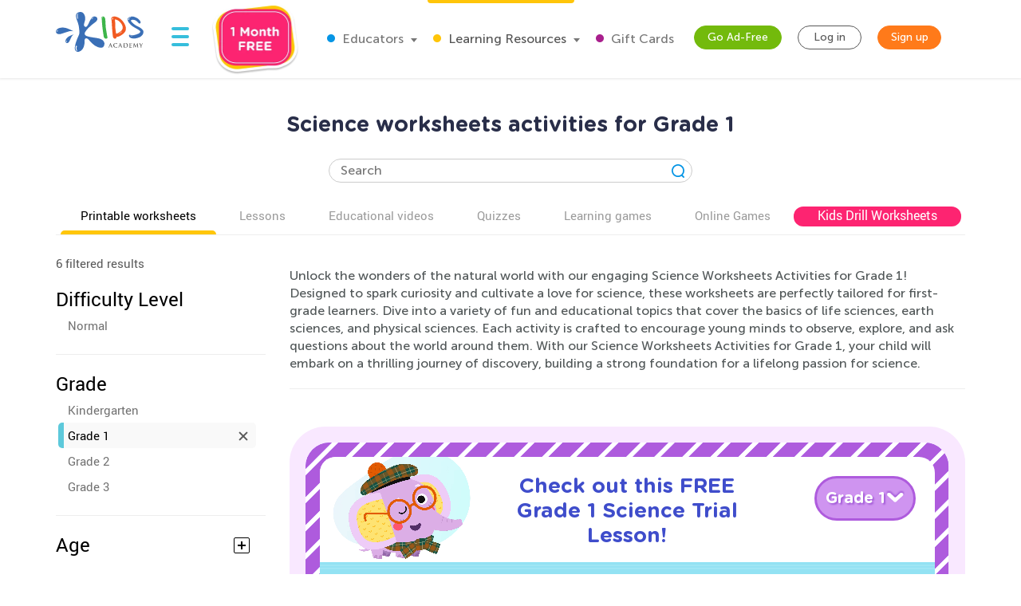

--- FILE ---
content_type: text/html; charset=utf-8
request_url: https://www.kidsacademy.mobi/printable-worksheets/activities/first-grade/knowledge-check/science/
body_size: 95342
content:


<!DOCTYPE html>
<html lang="en" >
<head>
  
  <!-- Google tag (gtag.js) -->
  <script async src="https://www.googletagmanager.com/gtag/js?id=G-7YLNDMYTH2"></script>
  <script>
    window.dataLayer = window.dataLayer || [];

    function gtag() {
      dataLayer.push(arguments);
    }

    gtag('js', new Date());

    gtag('config', 'G-7YLNDMYTH2');
  </script>
  

  <script>
    
    
    
    var kaHAd = document.cookie.match(/ka_ad_index=(\d)/);
    kaHAd = kaHAd ? parseInt(kaHAd[1]) : 1;
    kaHAd = kaHAd === 0 ? 1 : 0;
    document.cookie = `ka_ad_index=${kaHAd}; path=/;`;
  </script>

  
  <title>Free Science worksheets activities for Grade 1</title>


  
  <meta name="description" content="Explore first-grade science worksheets! Engage your child with printable activities to test their knowledge and spark curiosity in the world around them."/>

  

  <meta name="apple-itunes-app" content="app-id=543851593, affiliate-data=pt=1217657&ct=smartapp-banner&at=11lPTv">

  <meta name="smartbanner:title" content="Kids Academy: Talented & Gifted">
  <meta name="smartbanner:author" content="Preschool & Kindergarten Learning Kids Games">
  <meta name="smartbanner:price" content="FREE">
  <meta name="smartbanner:price-suffix-google" content=" - In Google Play">
  <meta name="smartbanner:icon-google" content="https://lh3.googleusercontent.com/wtOpkc75AKbyxn6Y7dBRQqzJUDJjhSB9YxJiK81DzjNxcnOkmDDSlNODpdP22CwDUgs5=s180-rw">
  <meta name="smartbanner:button" content="VIEW">
  <meta name="smartbanner:button-url-google" content="https://play.google.com/store/apps/details?id=air.mobi.ka.platform.gp.cont1.free">
  <meta name="smartbanner:enabled-platforms" content="android">

  <meta property="og:url" content="https://www.kidsacademy.mobi/printable-worksheets/activities/first-grade/knowledge-check/science/"/>
  <meta property="og:title" content="Free Science worksheets activities for Grade 1"/>
  <meta property="og:description" content="Explore first-grade science worksheets! Engage your child with printable activities to test their knowledge and spark curiosity in the world around them."/>
  <meta property="og:image" content="https://static.kidsacademy.mobi/images/logo_kids_large.90ae2a6ed8ee.png"/>
  <meta property="og:image:width" content="476"/>
  <meta property="og:image:height" content="216"/>
  <meta property="og:type" content="website"/>


  
    <meta name="viewport" content="width=device-width, initial-scale=1.0">
  

  <meta name="p:domain_verify" content="2a15858a51b919b4e35c1e1400bfddce"/>
  <meta name="facebook-domain-verification" content="avye6d10xtamtonsrcs22ca29125rk" />
  <meta property="og:url" content="/" />
  <meta property="og:image" content="https://static.kidsacademy.mobi/images/social.e23158eb6996.png" />
  <meta name="msapplication-TileColor" content="#00aba9">
  <meta name="theme-color" content="#ffffff">

  
    
      <link rel="canonical" href="https://www.kidsacademy.mobi/printable-worksheets/activities/first-grade/knowledge-check/science/">
    
  

  <link rel="icon" type="image/png" sizes="16x16" href="https://static.kidsacademy.mobi/images/favicon/favicon-16x16.09a69d9d94d6.png">
  <link rel="icon" type="image/png" sizes="32x32" href="https://static.kidsacademy.mobi/images/favicon/favicon-32x32.c997c073b191.png">
  <link rel="icon" type="image/x-icon" sizes="48x48" href="https://static.kidsacademy.mobi/images/favicon/favcion-48x48.4dbe80b33b92.ico">
  <link sizes="57x57" rel="apple-touch-icon" href="https://static.kidsacademy.mobi/images/favicon/apple-touch-icon-57x57.81ad82af78c7.png">
  <link sizes="60x60" rel="apple-touch-icon" href="https://static.kidsacademy.mobi/images/favicon/apple-touch-icon-60x60.9584df92a8ae.png">
  <link sizes="72x72" rel="apple-touch-icon" href="https://static.kidsacademy.mobi/images/favicon/apple-touch-icon-72x72.17274dc13e22.png">
  <link sizes="76x76" rel="apple-touch-icon" href="https://static.kidsacademy.mobi/images/favicon/apple-touch-icon-76x76.3d77755a6228.png">
  <link sizes="114x114" rel="apple-touch-icon" href="https://static.kidsacademy.mobi/images/favicon/apple-touch-icon-114x114.6ba0e8d609c6.png">
  <link sizes="120x120" rel="apple-touch-icon" href="https://static.kidsacademy.mobi/images/favicon/apple-touch-icon-120x120.f9cc13d6368d.png">
  <link sizes="144x144" rel="apple-touch-icon" href="https://static.kidsacademy.mobi/images/favicon/apple-touch-icon-144x144.bc369eabf41d.png">
  <link sizes="152x152" rel="apple-touch-icon" href="https://static.kidsacademy.mobi/images/favicon/apple-touch-icon-152x152.04d22ac90c32.png">
  <link sizes="180x180" rel="apple-touch-icon" href="https://static.kidsacademy.mobi/images/favicon/apple-touch-icon.c80f55c72a1e.png">
  <link rel="mask-icon" href="https://static.kidsacademy.mobi/images/favicon/safari-pinned-tab.aee1604fcf19.svg" color="#5bbad5">
  <link rel="preload" as="image" href="https://static.kidsacademy.mobi/images/logo_kids.fa29f87a0f82.svg">

  
  <link rel="preconnect" href="https://www.google-analytics.com/">
  <link rel="preconnect" href="https://www.googletagmanager.com">
  
    <link rel="preconnect" href="https://pagead2.googlesyndication.com">
  

  
  <link rel="preload" href="https://static.kidsacademy.mobi/build/worksheet-list.87f312ae4bea.css" as="style">
  <link href="https://static.kidsacademy.mobi/build/worksheet-list.87f312ae4bea.css" rel="stylesheet">


  
  

  
  

  
  <script>
    
    (function(undefined) {}).call('object' === typeof window && window || 'object' === typeof self && self || 'object' === typeof global && global || {});

    document.addEventListener("DOMContentLoaded", function() {
      canUseWebP(function(support) {
        if (!support) document.querySelector('body').classList.add('_no-webp');
      });
    });

    function canUseWebP(callback) {
      const webP = new Image();
      webP.src = '[data-uri]';
      webP.onload = webP.onerror = function () {
        callback(webP.height === 2);
      }
    }

    
    document.addEventListener("DOMContentLoaded", function() {
      const userAgent = window.navigator.userAgent;
      const isSafari = /^((?!chrome|android).)*safari/i.test(userAgent);
      const isIE = ("ActiveXObject" in window) || (!!window.MSInputMethodContext && !!document.documentMode);
      if (isSafari) document.querySelector('body').classList.add('_safari');
      if (isIE) document.querySelector('body').classList.add('_ie');
    });

    window.isSignUpComplete = false;
    window.isAuthenticated = false;
    window.isLoggedIn = false;
    window.websiteAccountType = "";
    window.userId = null;
    window.STATIC_URL = 'https://static.kidsacademy.mobi/';
    window.accountType = '';
    window.isEuCountry = false;
    window.hasValidParentSubscription = false;
    window.parentSubscriptionPastDueUntil = null;
    window.RECAPTCHA_SITE_KEY = '6LfvHLUZAAAAAMgosDOFO-LPNzAFPNMBflVJedly';
    window.ENV = 'prod';
    window.lmsSubscriptionStatus = ''; // 0 - valid
    window.LANGUAGE_CODE = 'en';
    window.COM_DOMAIN_NAME = 'www.kidsacademy.com';

    
    
    window.GRADES = 
    {
      
        
          "1": "Preschool",
        
          "2": "Kindergarten",
        
          "3": "Grade 1",
        
          "5": "Grade 2",
        
          "6": "Grade 3",
        
      
    }
    ;
    

  </script>
  
  
  <script>
    var isAuthenticated = false;
    var HAS_PARENT_SUBSCRIPTION = false;
    var IS_PARENT = false;
    window.sourcesOfUser = {
      source: "website",
      medium: "printable-worksheets",
      campaign: "activities",
      placement: "None",
    };
  </script>
  
  
    <script>
      window.user = {
        id: 0,
        email: 'None',
        first_name: '',
        last_name: ''
      };
      window.shouldShowTrialModal = false;
      window.ableToGetTrial = true;
      window.ebloxAddonPrice = 1999;
      window.ebloxAddonId = 1;
      window.shippingAddonId = 2;
      window.countries = [
        
          {
            id: 1, name: 'United States', price: 865
          },
        
          {
            id: 352, name: 'Afghanistan', price: 4392
          },
        
          {
            id: 598, name: 'Åland Islands', price: 4092
          },
        
          {
            id: 353, name: 'Albania', price: 4261
          },
        
          {
            id: 354, name: 'Algeria', price: 4392
          },
        
          {
            id: 355, name: 'American Samoa', price: 4092
          },
        
          {
            id: 356, name: 'Andorra', price: 4261
          },
        
          {
            id: 357, name: 'Angola', price: 4392
          },
        
          {
            id: 358, name: 'Anguilla', price: 3868
          },
        
          {
            id: 359, name: 'Antarctica', price: 4092
          },
        
          {
            id: 360, name: 'Antigua and Barbuda', price: 3868
          },
        
          {
            id: 361, name: 'Argentina', price: 3868
          },
        
          {
            id: 362, name: 'Armenia', price: 4261
          },
        
          {
            id: 363, name: 'Aruba', price: 3868
          },
        
          {
            id: 364, name: 'Australia', price: 2153
          },
        
          {
            id: 365, name: 'Austria', price: 2194
          },
        
          {
            id: 366, name: 'Azerbaijan', price: 4261
          },
        
          {
            id: 367, name: 'Bahamas', price: 3868
          },
        
          {
            id: 368, name: 'Bahrain', price: 4392
          },
        
          {
            id: 369, name: 'Bangladesh', price: 4392
          },
        
          {
            id: 370, name: 'Barbados', price: 3868
          },
        
          {
            id: 371, name: 'Belarus', price: 4261
          },
        
          {
            id: 372, name: 'Belgium', price: 4092
          },
        
          {
            id: 373, name: 'Belize', price: 3868
          },
        
          {
            id: 374, name: 'Benin', price: 4392
          },
        
          {
            id: 375, name: 'Bermuda', price: 3868
          },
        
          {
            id: 376, name: 'Bhutan', price: 4392
          },
        
          {
            id: 377, name: 'Bolivia, Plurinational State of', price: 3868
          },
        
          {
            id: 378, name: 'Bonaire, Sint Eustatius and Saba', price: 4092
          },
        
          {
            id: 379, name: 'Bosnia and Herzegovina', price: 4261
          },
        
          {
            id: 380, name: 'Botswana', price: 4392
          },
        
          {
            id: 381, name: 'Bouvet Island', price: 4092
          },
        
          {
            id: 382, name: 'Brazil', price: 4392
          },
        
          {
            id: 383, name: 'British Indian Ocean Territory', price: 4092
          },
        
          {
            id: 384, name: 'Brunei Darussalam', price: 4392
          },
        
          {
            id: 385, name: 'Bulgaria', price: 4261
          },
        
          {
            id: 386, name: 'Burkina Faso', price: 4392
          },
        
          {
            id: 387, name: 'Burundi', price: 4392
          },
        
          {
            id: 388, name: 'Cambodia', price: 4392
          },
        
          {
            id: 389, name: 'Cameroon', price: 4392
          },
        
          {
            id: 390, name: 'Canada', price: 1599
          },
        
          {
            id: 391, name: 'Cape Verde', price: 4392
          },
        
          {
            id: 392, name: 'Cayman Islands', price: 3868
          },
        
          {
            id: 393, name: 'Central African Republic', price: 4392
          },
        
          {
            id: 394, name: 'Chad', price: 4392
          },
        
          {
            id: 395, name: 'Chile', price: 3868
          },
        
          {
            id: 396, name: 'China', price: 3891
          },
        
          {
            id: 397, name: 'Christmas Island', price: 4092
          },
        
          {
            id: 398, name: 'Cocos (Keeling) Islands', price: 4092
          },
        
          {
            id: 399, name: 'Colombia', price: 3868
          },
        
          {
            id: 400, name: 'Comoros', price: 4092
          },
        
          {
            id: 401, name: 'Congo', price: 4392
          },
        
          {
            id: 402, name: 'Congo, The Democratic Republic of the', price: 4092
          },
        
          {
            id: 403, name: 'Cook Islands', price: 4092
          },
        
          {
            id: 404, name: 'Costa Rica', price: 3868
          },
        
          {
            id: 410, name: 'Côte d&#x27;Ivoire', price: 4392
          },
        
          {
            id: 405, name: 'Croatia', price: 4261
          },
        
          {
            id: 406, name: 'Cuba', price: 4092
          },
        
          {
            id: 407, name: 'Curaçao', price: 4092
          },
        
          {
            id: 408, name: 'Cyprus', price: 4261
          },
        
          {
            id: 409, name: 'Czech Republic', price: 2194
          },
        
          {
            id: 411, name: 'Denmark', price: 2194
          },
        
          {
            id: 412, name: 'Djibouti', price: 4392
          },
        
          {
            id: 413, name: 'Dominica', price: 3868
          },
        
          {
            id: 414, name: 'Dominican Republic', price: 3868
          },
        
          {
            id: 415, name: 'Ecuador', price: 3868
          },
        
          {
            id: 416, name: 'Egypt', price: 4392
          },
        
          {
            id: 417, name: 'El Salvador', price: 3868
          },
        
          {
            id: 418, name: 'Equatorial Guinea', price: 4392
          },
        
          {
            id: 419, name: 'Eritrea', price: 4392
          },
        
          {
            id: 420, name: 'Estonia', price: 2194
          },
        
          {
            id: 421, name: 'Ethiopia', price: 4392
          },
        
          {
            id: 422, name: 'Falkland Islands (Malvinas)', price: 4092
          },
        
          {
            id: 423, name: 'Faroe Islands', price: 4261
          },
        
          {
            id: 424, name: 'Fiji', price: 4392
          },
        
          {
            id: 425, name: 'Finland', price: 2194
          },
        
          {
            id: 426, name: 'France', price: 2194
          },
        
          {
            id: 427, name: 'French Guiana', price: 3868
          },
        
          {
            id: 428, name: 'French Polynesia', price: 4392
          },
        
          {
            id: 429, name: 'French Southern Territories', price: 4092
          },
        
          {
            id: 430, name: 'Gabon', price: 4392
          },
        
          {
            id: 431, name: 'Gambia', price: 4392
          },
        
          {
            id: 432, name: 'Georgia', price: 4261
          },
        
          {
            id: 433, name: 'Germany', price: 1715
          },
        
          {
            id: 434, name: 'Ghana', price: 4392
          },
        
          {
            id: 435, name: 'Gibraltar', price: 4261
          },
        
          {
            id: 436, name: 'Greece', price: 4261
          },
        
          {
            id: 437, name: 'Greenland', price: 4261
          },
        
          {
            id: 438, name: 'Grenada', price: 4092
          },
        
          {
            id: 439, name: 'Guadeloupe', price: 3868
          },
        
          {
            id: 440, name: 'Guam', price: 4092
          },
        
          {
            id: 441, name: 'Guatemala', price: 4092
          },
        
          {
            id: 442, name: 'Guernsey', price: 4092
          },
        
          {
            id: 443, name: 'Guinea', price: 4392
          },
        
          {
            id: 444, name: 'Guinea-Bissau', price: 4392
          },
        
          {
            id: 445, name: 'Guyana', price: 4092
          },
        
          {
            id: 446, name: 'Haiti', price: 3868
          },
        
          {
            id: 447, name: 'Heard Island and McDonald Islands', price: 4092
          },
        
          {
            id: 448, name: 'Holy See (Vatican City State)', price: 4092
          },
        
          {
            id: 449, name: 'Honduras', price: 4092
          },
        
          {
            id: 450, name: 'Hong Kong', price: 3891
          },
        
          {
            id: 451, name: 'Hungary', price: 2194
          },
        
          {
            id: 452, name: 'Iceland', price: 4261
          },
        
          {
            id: 453, name: 'India', price: 4392
          },
        
          {
            id: 454, name: 'Indonesia', price: 4392
          },
        
          {
            id: 455, name: 'Iran, Islamic Republic of', price: 4092
          },
        
          {
            id: 456, name: 'Iraq', price: 4392
          },
        
          {
            id: 457, name: 'Ireland', price: 2194
          },
        
          {
            id: 458, name: 'Isle of Man', price: 4092
          },
        
          {
            id: 459, name: 'Israel', price: 4392
          },
        
          {
            id: 460, name: 'Italy', price: 2194
          },
        
          {
            id: 461, name: 'Jamaica', price: 3868
          },
        
          {
            id: 462, name: 'Japan', price: 3891
          },
        
          {
            id: 463, name: 'Jersey', price: 4092
          },
        
          {
            id: 464, name: 'Jordan', price: 4392
          },
        
          {
            id: 465, name: 'Kazakhstan', price: 4392
          },
        
          {
            id: 466, name: 'Kenya', price: 4392
          },
        
          {
            id: 467, name: 'Kiribati', price: 4392
          },
        
          {
            id: 468, name: 'Korea, Democratic People&#x27;s Republic of', price: 4092
          },
        
          {
            id: 469, name: 'Korea, Republic of', price: 3891
          },
        
          {
            id: 600, name: 'Kosovo', price: 4261
          },
        
          {
            id: 470, name: 'Kuwait', price: 4392
          },
        
          {
            id: 471, name: 'Kyrgyzstan', price: 4392
          },
        
          {
            id: 472, name: 'Lao People&#x27;s Democratic Republic', price: 4392
          },
        
          {
            id: 473, name: 'Latvia', price: 2194
          },
        
          {
            id: 474, name: 'Lebanon', price: 4392
          },
        
          {
            id: 475, name: 'Lesotho', price: 4392
          },
        
          {
            id: 476, name: 'Liberia', price: 4392
          },
        
          {
            id: 477, name: 'Libya', price: 4092
          },
        
          {
            id: 478, name: 'Liechtenstein', price: 4261
          },
        
          {
            id: 479, name: 'Lithuania', price: 2194
          },
        
          {
            id: 480, name: 'Luxembourg', price: 4092
          },
        
          {
            id: 481, name: 'Macao', price: 4392
          },
        
          {
            id: 482, name: 'Macedonia, Republic of', price: 4261
          },
        
          {
            id: 483, name: 'Madagascar', price: 4392
          },
        
          {
            id: 484, name: 'Malawi', price: 4392
          },
        
          {
            id: 485, name: 'Malaysia', price: 4392
          },
        
          {
            id: 486, name: 'Maldives', price: 4392
          },
        
          {
            id: 487, name: 'Mali', price: 4392
          },
        
          {
            id: 488, name: 'Malta', price: 4261
          },
        
          {
            id: 489, name: 'Marshall Islands', price: 4092
          },
        
          {
            id: 490, name: 'Martinique', price: 3868
          },
        
          {
            id: 491, name: 'Mauritania', price: 4392
          },
        
          {
            id: 492, name: 'Mauritius', price: 4392
          },
        
          {
            id: 493, name: 'Mayotte', price: 4092
          },
        
          {
            id: 494, name: 'Mexico', price: 3868
          },
        
          {
            id: 495, name: 'Micronesia, Federated States of', price: 4092
          },
        
          {
            id: 496, name: 'Moldova, Republic of', price: 4261
          },
        
          {
            id: 497, name: 'Monaco', price: 4092
          },
        
          {
            id: 498, name: 'Mongolia', price: 4392
          },
        
          {
            id: 499, name: 'Montenegro', price: 4261
          },
        
          {
            id: 500, name: 'Montserrat', price: 4092
          },
        
          {
            id: 501, name: 'Morocco', price: 4392
          },
        
          {
            id: 502, name: 'Mozambique', price: 4392
          },
        
          {
            id: 503, name: 'Myanmar', price: 4392
          },
        
          {
            id: 504, name: 'Namibia', price: 4392
          },
        
          {
            id: 505, name: 'Nauru', price: 4092
          },
        
          {
            id: 506, name: 'Nepal', price: 4392
          },
        
          {
            id: 507, name: 'Netherlands', price: 2194
          },
        
          {
            id: 601, name: 'Netherlands Antilles', price: 3868
          },
        
          {
            id: 508, name: 'New Caledonia', price: 4392
          },
        
          {
            id: 509, name: 'New Zealand', price: 4392
          },
        
          {
            id: 510, name: 'Nicaragua', price: 3868
          },
        
          {
            id: 511, name: 'Niger', price: 4092
          },
        
          {
            id: 512, name: 'Nigeria', price: 4392
          },
        
          {
            id: 513, name: 'Niue', price: 4092
          },
        
          {
            id: 514, name: 'Norfolk Island', price: 4092
          },
        
          {
            id: 515, name: 'Northern Mariana Islands', price: 4092
          },
        
          {
            id: 516, name: 'Norway', price: 4261
          },
        
          {
            id: 517, name: 'Oman', price: 4392
          },
        
          {
            id: 518, name: 'Pakistan', price: 4392
          },
        
          {
            id: 519, name: 'Palau', price: 4092
          },
        
          {
            id: 520, name: 'Palestine, State of', price: 4092
          },
        
          {
            id: 521, name: 'Panama', price: 3868
          },
        
          {
            id: 522, name: 'Papua New Guinea', price: 4392
          },
        
          {
            id: 523, name: 'Paraguay', price: 3868
          },
        
          {
            id: 524, name: 'Peru', price: 3868
          },
        
          {
            id: 525, name: 'Philippines', price: 4392
          },
        
          {
            id: 526, name: 'Pitcairn', price: 4092
          },
        
          {
            id: 527, name: 'Poland', price: 2194
          },
        
          {
            id: 528, name: 'Portugal', price: 2194
          },
        
          {
            id: 599, name: 'Puerto Rico', price: 4092
          },
        
          {
            id: 529, name: 'Qatar', price: 4392
          },
        
          {
            id: 533, name: 'Réunion', price: 3868
          },
        
          {
            id: 530, name: 'Romania', price: 4261
          },
        
          {
            id: 531, name: 'Russian Federation', price: 4392
          },
        
          {
            id: 532, name: 'Rwanda', price: 4392
          },
        
          {
            id: 534, name: 'Saint Barthélemy', price: 4092
          },
        
          {
            id: 535, name: 'Saint Helena, Ascension and Tristan da Cunha', price: 4092
          },
        
          {
            id: 536, name: 'Saint Kitts and Nevis', price: 4092
          },
        
          {
            id: 537, name: 'Saint Lucia', price: 4092
          },
        
          {
            id: 538, name: 'Saint Martin (French part)', price: 4092
          },
        
          {
            id: 539, name: 'Saint Pierre and Miquelon', price: 4092
          },
        
          {
            id: 540, name: 'Saint Vincent and the Grenadines', price: 4092
          },
        
          {
            id: 541, name: 'Samoa', price: 4092
          },
        
          {
            id: 542, name: 'San Marino', price: 4092
          },
        
          {
            id: 543, name: 'Sao Tome and Principe', price: 4392
          },
        
          {
            id: 544, name: 'Saudi Arabia', price: 4392
          },
        
          {
            id: 545, name: 'Senegal', price: 4392
          },
        
          {
            id: 546, name: 'Serbia', price: 4261
          },
        
          {
            id: 547, name: 'Seychelles', price: 4392
          },
        
          {
            id: 548, name: 'Sierra Leone', price: 4392
          },
        
          {
            id: 549, name: 'Singapore', price: 4392
          },
        
          {
            id: 550, name: 'Sint Maarten (Dutch part)', price: 4092
          },
        
          {
            id: 551, name: 'Slovakia', price: 2194
          },
        
          {
            id: 552, name: 'Slovenia', price: 2194
          },
        
          {
            id: 553, name: 'Solomon Islands', price: 4092
          },
        
          {
            id: 554, name: 'Somalia', price: 4092
          },
        
          {
            id: 555, name: 'South Africa', price: 4392
          },
        
          {
            id: 556, name: 'South Georgia and the South Sandwich Islands', price: 4092
          },
        
          {
            id: 557, name: 'South Sudan', price: 4092
          },
        
          {
            id: 558, name: 'Spain', price: 2194
          },
        
          {
            id: 559, name: 'Sri Lanka', price: 4392
          },
        
          {
            id: 560, name: 'Sudan', price: 4392
          },
        
          {
            id: 561, name: 'Suriname', price: 3868
          },
        
          {
            id: 562, name: 'Svalbard and Jan Mayen', price: 4092
          },
        
          {
            id: 563, name: 'Swaziland', price: 4392
          },
        
          {
            id: 564, name: 'Sweden', price: 2194
          },
        
          {
            id: 565, name: 'Switzerland', price: 4261
          },
        
          {
            id: 566, name: 'Syrian Arab Republic', price: 4092
          },
        
          {
            id: 567, name: 'Taiwan', price: 4392
          },
        
          {
            id: 568, name: 'Tajikistan', price: 4392
          },
        
          {
            id: 569, name: 'Tanzania, United Republic of', price: 4392
          },
        
          {
            id: 570, name: 'Thailand', price: 4392
          },
        
          {
            id: 571, name: 'Timor-Leste', price: 4092
          },
        
          {
            id: 572, name: 'Togo', price: 4392
          },
        
          {
            id: 573, name: 'Tokelau', price: 4092
          },
        
          {
            id: 574, name: 'Tonga', price: 4092
          },
        
          {
            id: 575, name: 'Trinidad and Tobago', price: 3868
          },
        
          {
            id: 576, name: 'Tunisia', price: 4392
          },
        
          {
            id: 577, name: 'Turkey', price: 4261
          },
        
          {
            id: 578, name: 'Turkmenistan', price: 4392
          },
        
          {
            id: 579, name: 'Turks and Caicos Islands', price: 4092
          },
        
          {
            id: 580, name: 'Tuvalu', price: 4092
          },
        
          {
            id: 581, name: 'Uganda', price: 4392
          },
        
          {
            id: 582, name: 'Ukraine', price: 4261
          },
        
          {
            id: 583, name: 'United Arab Emirates', price: 4392
          },
        
          {
            id: 584, name: 'United Kingdom', price: 1393
          },
        
          {
            id: 585, name: 'United States Minor Outlying Islands', price: 4092
          },
        
          {
            id: 586, name: 'Uruguay', price: 3868
          },
        
          {
            id: 587, name: 'Uzbekistan', price: 4392
          },
        
          {
            id: 588, name: 'Vanuatu', price: 4392
          },
        
          {
            id: 589, name: 'Venezuela, Bolivarian Republic of', price: 3868
          },
        
          {
            id: 590, name: 'Vietnam', price: 4392
          },
        
          {
            id: 591, name: 'Virgin Islands, British', price: 4092
          },
        
          {
            id: 592, name: 'Virgin Islands, U.S.', price: 4092
          },
        
          {
            id: 593, name: 'Wallis and Futuna', price: 4092
          },
        
          {
            id: 594, name: 'Western Sahara', price: 4092
          },
        
          {
            id: 595, name: 'Yemen', price: 4392
          },
        
          {
            id: 596, name: 'Zambia', price: 4392
          },
        
          {
            id: 597, name: 'Zimbabwe', price: 4392
          },
        
      ];
    </script>
  




  
  
  <style>.async-hide:not(.classroom-html) { opacity: 0 !important} </style>
  <script>(function(a,s,y,n,c,h,i,d,e){s.className+=' '+y;h.start=1*new Date;
    h.end=i=function(){s.className=s.className.replace(RegExp(' ?'+y),'')};
    (a[n]=a[n]||[]).hide=h;setTimeout(function(){i();h.end=null},c);h.timeout=c;
  })(window,document.documentElement,'async-hide','dataLayer',4000,
          {'GTM-T4H3XRQ':true});</script>
  <script>
    (function(i,s,o,g,r,a,m){i['GoogleAnalyticsObject']=r;i[r]=i[r]||function(){
      (i[r].q=i[r].q||[]).push(arguments)},i[r].l=1*new Date();a=s.createElement(o),
            m=s.getElementsByTagName(o)[0];a.async=1;a.src=g;m.parentNode.insertBefore(a,m)
    })(window,document,'script','https://www.google-analytics.com/analytics.js','ga');

    ga('create', 'UA-32238895-55', 'auto');
    ga('require', 'GTM-T4H3XRQ');
    ga('send', 'pageview');
  </script>


  
  <!-- Google Tag Manager -->
  <script>
    (function(w,d,s,l,i){w[l]=w[l]||[];w[l].push({'gtm.start':
            new Date().getTime(),event:'gtm.js'});var f=d.getElementsByTagName(s)[0],
          j=d.createElement(s),dl=l!='dataLayer'?'&l='+l:'';j.async=true;j.src=
          'https://www.googletagmanager.com/gtm.js?id='+i+dl;f.parentNode.insertBefore(j,f);
    })(window,document,'script','dataLayer','GTM-59748KG');
  </script>
  <!-- End Google Tag Manager -->



  
  
  
    
    <script type="application/ld+json">
      {
        "@context": "http://schema.org",
        "@type": "Organization",
        "name": "KidsAcademy.mobi",
        "legalName": "KidsAcademy.mobi",
        "url": "https://www.kidsacademy.mobi/",
        "logo": "https://static.kidsacademy.mobi/images/logo_kids.png",
        "sameAs": [
          "https://www.facebook.com/KidsAcademyCompany",
          "https://twitter.com/KidsAcademyCo",
          "https://www.youtube.com/channel/UCqb89GqploCXgz4lsdR-_ww"
        ]
      }
    </script>
    <script type="application/ld+json">
      {
        "@context": "http://schema.org",
        "@type": "WebSite",
        "name": "KidsAcademy.mobi",
        "url": "https://www.kidsacademy.mobi/"
      }
    </script>
  
    
<script type="application/ld+json">
  {
    "@context": "http://schema.org",
    "@type": "BreadcrumbList",
    "itemListElement": [
      
        {
          "@type": "ListItem",
          "position": 1,
          "item": {
            "@id": "https://www.kidsacademy.mobi/free-preschool-kindergarten-worksheets/",
            "name": "PDF worksheets"
          }
        },
      
        {
          "@type": "ListItem",
          "position": 2,
          "item": {
            "@id": "https://www.kidsacademy.mobi/printable-worksheets/first-grade/",
            "name": "Grade 1"
          }
        },
      
        {
          "@type": "ListItem",
          "position": 3,
          "item": {
            "@id": "https://www.kidsacademy.mobi/printable-worksheets/activities/first-grade/knowledge-check/",
            "name": "Knowledge Check"
          }
        },
      
        {
          "@type": "ListItem",
          "position": 4,
          "item": {
            "@id": "https://www.kidsacademy.mobi/printable-worksheets/activities/first-grade/knowledge-check/science/",
            "name": "Science"
          }
        }
      
    ]
  }
</script>

    
<script type="application/ld+json">

  [
  
    {
      "@context": "https://schema.org/",
      "@type": "ImageObject",
      "contentUrl": "https://media.kidsacademy.mobi/worksheets/preview/light-sound-assessment1.png",
      "license": "https://www.kidsacademy.mobi/licensing/",
      "acquireLicensePage": "https://www.kidsacademy.mobi/licensing/",
      "creditText": "Kids Academy",
      "creator": {
        "@type": "Organization",
        "name": "Kids Academy",
        "sameAs": "https://www.kidsacademy.mobi/"
      },
      "copyrightNotice": "Kids Academy"
    },
  
    {
      "@context": "https://schema.org/",
      "@type": "ImageObject",
      "contentUrl": "https://media.kidsacademy.mobi/worksheets/preview/science-assessment1-sc.png",
      "license": "https://www.kidsacademy.mobi/licensing/",
      "acquireLicensePage": "https://www.kidsacademy.mobi/licensing/",
      "creditText": "Kids Academy",
      "creator": {
        "@type": "Organization",
        "name": "Kids Academy",
        "sameAs": "https://www.kidsacademy.mobi/"
      },
      "copyrightNotice": "Kids Academy"
    },
  
    {
      "@context": "https://schema.org/",
      "@type": "ImageObject",
      "contentUrl": "https://media.kidsacademy.mobi/worksheets/preview/light-sound-assessment2.png",
      "license": "https://www.kidsacademy.mobi/licensing/",
      "acquireLicensePage": "https://www.kidsacademy.mobi/licensing/",
      "creditText": "Kids Academy",
      "creator": {
        "@type": "Organization",
        "name": "Kids Academy",
        "sameAs": "https://www.kidsacademy.mobi/"
      },
      "copyrightNotice": "Kids Academy"
    },
  
    {
      "@context": "https://schema.org/",
      "@type": "ImageObject",
      "contentUrl": "https://media.kidsacademy.mobi/worksheets/preview/animals-and-plants-assesment2.png",
      "license": "https://www.kidsacademy.mobi/licensing/",
      "acquireLicensePage": "https://www.kidsacademy.mobi/licensing/",
      "creditText": "Kids Academy",
      "creator": {
        "@type": "Organization",
        "name": "Kids Academy",
        "sameAs": "https://www.kidsacademy.mobi/"
      },
      "copyrightNotice": "Kids Academy"
    },
  
    {
      "@context": "https://schema.org/",
      "@type": "ImageObject",
      "contentUrl": "https://media.kidsacademy.mobi/worksheets/preview/science-assessment2-sc.png",
      "license": "https://www.kidsacademy.mobi/licensing/",
      "acquireLicensePage": "https://www.kidsacademy.mobi/licensing/",
      "creditText": "Kids Academy",
      "creator": {
        "@type": "Organization",
        "name": "Kids Academy",
        "sameAs": "https://www.kidsacademy.mobi/"
      },
      "copyrightNotice": "Kids Academy"
    },
  
    {
      "@context": "https://schema.org/",
      "@type": "ImageObject",
      "contentUrl": "https://media.kidsacademy.mobi/worksheets/preview/animals-and-plamnts-aassessment1-sc.png",
      "license": "https://www.kidsacademy.mobi/licensing/",
      "acquireLicensePage": "https://www.kidsacademy.mobi/licensing/",
      "creditText": "Kids Academy",
      "creator": {
        "@type": "Organization",
        "name": "Kids Academy",
        "sameAs": "https://www.kidsacademy.mobi/"
      },
      "copyrightNotice": "Kids Academy"
    }
  
  ]

</script>

  



  
  <script async src="https://fundingchoicesmessages.google.com/i/pub-2816566513384634?ers=1" nonce="lI4WLzJMJTyzNgnXc9zucg"></script><script nonce="lI4WLzJMJTyzNgnXc9zucg">(function() {function signalGooglefcPresent() {if (!window.frames['googlefcPresent']) {if (document.body) {const iframe = document.createElement('iframe'); iframe.style = 'width: 0; height: 0; border: none; z-index: -1000; left: -1000px; top: -1000px;'; iframe.style.display = 'none'; iframe.name = 'googlefcPresent'; document.body.appendChild(iframe);} else {setTimeout(signalGooglefcPresent, 0);}}}signalGooglefcPresent();})();</script>
  
  <script>
    (function(){/*
   Copyright The Closure Library Authors.
   SPDX-License-Identifier: Apache-2.0
    */
      'use strict';var aa=function(a){var b=0;return function(){return b<a.length?{done:!1,value:a[b++]}:{done:!0}}},ba="function"==typeof Object.create?Object.create:function(a){var b=function(){};b.prototype=a;return new b},k;if("function"==typeof Object.setPrototypeOf)k=Object.setPrototypeOf;else{var m;a:{var ca={a:!0},n={};try{n.__proto__=ca;m=n.a;break a}catch(a){}m=!1}k=m?function(a,b){a.__proto__=b;if(a.__proto__!==b)throw new TypeError(a+" is not extensible");return a}:null}
      var p=k,q=function(a,b){a.prototype=ba(b.prototype);a.prototype.constructor=a;if(p)p(a,b);else for(var c in b)if("prototype"!=c)if(Object.defineProperties){var d=Object.getOwnPropertyDescriptor(b,c);d&&Object.defineProperty(a,c,d)}else a[c]=b[c];a.v=b.prototype},r=this||self,da=function(){},t=function(a){return a};var u;var w=function(a,b){this.g=b===v?a:""};w.prototype.toString=function(){return this.g+""};var v={},x=function(a){if(void 0===u){var b=null;var c=r.trustedTypes;if(c&&c.createPolicy){try{b=c.createPolicy("goog#html",{createHTML:t,createScript:t,createScriptURL:t})}catch(d){r.console&&r.console.error(d.message)}u=b}else u=b}a=(b=u)?b.createScriptURL(a):a;return new w(a,v)};var A=function(){return Math.floor(2147483648*Math.random()).toString(36)+Math.abs(Math.floor(2147483648*Math.random())^Date.now()).toString(36)};var B={},C=null;var D="function"===typeof Uint8Array;function E(a,b,c){return"object"===typeof a?D&&!Array.isArray(a)&&a instanceof Uint8Array?c(a):F(a,b,c):b(a)}function F(a,b,c){if(Array.isArray(a)){for(var d=Array(a.length),e=0;e<a.length;e++){var f=a[e];null!=f&&(d[e]=E(f,b,c))}Array.isArray(a)&&a.s&&G(d);return d}d={};for(e in a)Object.prototype.hasOwnProperty.call(a,e)&&(f=a[e],null!=f&&(d[e]=E(f,b,c)));return d}
      function ea(a){return F(a,function(b){return"number"===typeof b?isFinite(b)?b:String(b):b},function(b){var c;void 0===c&&(c=0);if(!C){C={};for(var d="ABCDEFGHIJKLMNOPQRSTUVWXYZabcdefghijklmnopqrstuvwxyz0123456789".split(""),e=["+/=","+/","-_=","-_.","-_"],f=0;5>f;f++){var h=d.concat(e[f].split(""));B[f]=h;for(var g=0;g<h.length;g++){var l=h[g];void 0===C[l]&&(C[l]=g)}}}c=B[c];d=Array(Math.floor(b.length/3));e=c[64]||"";for(f=h=0;h<b.length-2;h+=3){var y=b[h],z=b[h+1];l=b[h+2];g=c[y>>2];y=c[(y&3)<<
      4|z>>4];z=c[(z&15)<<2|l>>6];l=c[l&63];d[f++]=""+g+y+z+l}g=0;l=e;switch(b.length-h){case 2:g=b[h+1],l=c[(g&15)<<2]||e;case 1:b=b[h],d[f]=""+c[b>>2]+c[(b&3)<<4|g>>4]+l+e}return d.join("")})}var fa={s:{value:!0,configurable:!0}},G=function(a){Array.isArray(a)&&!Object.isFrozen(a)&&Object.defineProperties(a,fa);return a};var H;var J=function(a,b,c){var d=H;H=null;a||(a=d);d=this.constructor.u;a||(a=d?[d]:[]);this.j=d?0:-1;this.h=null;this.g=a;a:{d=this.g.length;a=d-1;if(d&&(d=this.g[a],!(null===d||"object"!=typeof d||Array.isArray(d)||D&&d instanceof Uint8Array))){this.l=a-this.j;this.i=d;break a}void 0!==b&&-1<b?(this.l=Math.max(b,a+1-this.j),this.i=null):this.l=Number.MAX_VALUE}if(c)for(b=0;b<c.length;b++)a=c[b],a<this.l?(a+=this.j,(d=this.g[a])?G(d):this.g[a]=I):(d=this.l+this.j,this.g[d]||(this.i=this.g[d]={}),(d=this.i[a])?
        G(d):this.i[a]=I)},I=Object.freeze(G([])),K=function(a,b){if(-1===b)return null;if(b<a.l){b+=a.j;var c=a.g[b];return c!==I?c:a.g[b]=G([])}if(a.i)return c=a.i[b],c!==I?c:a.i[b]=G([])},M=function(a,b){var c=L;if(-1===b)return null;a.h||(a.h={});if(!a.h[b]){var d=K(a,b);d&&(a.h[b]=new c(d))}return a.h[b]};J.prototype.toJSON=function(){var a=N(this,!1);return ea(a)};
      var N=function(a,b){if(a.h)for(var c in a.h)if(Object.prototype.hasOwnProperty.call(a.h,c)){var d=a.h[c];if(Array.isArray(d))for(var e=0;e<d.length;e++)d[e]&&N(d[e],b);else d&&N(d,b)}return a.g},O=function(a,b){H=b=b?JSON.parse(b):null;a=new a(b);H=null;return a};J.prototype.toString=function(){return N(this,!1).toString()};var P=function(a){J.call(this,a)};q(P,J);function ha(a){var b,c=(a.ownerDocument&&a.ownerDocument.defaultView||window).document,d=null===(b=c.querySelector)||void 0===b?void 0:b.call(c,"script[nonce]");(b=d?d.nonce||d.getAttribute("nonce")||"":"")&&a.setAttribute("nonce",b)};var Q=function(a,b){b=String(b);"application/xhtml+xml"===a.contentType&&(b=b.toLowerCase());return a.createElement(b)},R=function(a){this.g=a||r.document||document};R.prototype.appendChild=function(a,b){a.appendChild(b)};var S=function(a,b,c,d,e,f){try{var h=a.g,g=Q(a.g,"SCRIPT");g.async=!0;g.src=b instanceof w&&b.constructor===w?b.g:"type_error:TrustedResourceUrl";ha(g);h.head.appendChild(g);g.addEventListener("load",function(){e();d&&h.head.removeChild(g)});g.addEventListener("error",function(){0<c?S(a,b,c-1,d,e,f):(d&&h.head.removeChild(g),f())})}catch(l){f()}};var ia=r.atob("aHR0cHM6Ly93d3cuZ3N0YXRpYy5jb20vaW1hZ2VzL2ljb25zL21hdGVyaWFsL3N5c3RlbS8xeC93YXJuaW5nX2FtYmVyXzI0ZHAucG5n"),ja=r.atob("WW91IGFyZSBzZWVpbmcgdGhpcyBtZXNzYWdlIGJlY2F1c2UgYWQgb3Igc2NyaXB0IGJsb2NraW5nIHNvZnR3YXJlIGlzIGludGVyZmVyaW5nIHdpdGggdGhpcyBwYWdlLg=="),ka=r.atob("RGlzYWJsZSBhbnkgYWQgb3Igc2NyaXB0IGJsb2NraW5nIHNvZnR3YXJlLCB0aGVuIHJlbG9hZCB0aGlzIHBhZ2Uu"),la=function(a,b,c){this.h=a;this.j=new R(this.h);this.g=null;this.i=[];this.l=!1;this.o=b;this.m=c},V=function(a){if(a.h.body&&!a.l){var b=
        function(){T(a);r.setTimeout(function(){return U(a,3)},50)};S(a.j,a.o,2,!0,function(){r[a.m]||b()},b);a.l=!0}},T=function(a){for(var b=W(1,5),c=0;c<b;c++){var d=X(a);a.h.body.appendChild(d);a.i.push(d)}b=X(a);b.style.bottom="0";b.style.left="0";b.style.position="fixed";b.style.width=W(100,110).toString()+"%";b.style.zIndex=W(2147483544,2147483644).toString();b.style["background-color"]=ma(249,259,242,252,219,229);b.style["box-shadow"]="0 0 12px #888";b.style.color=ma(0,10,0,10,0,10);b.style.display=
        "flex";b.style["justify-content"]="center";b.style["font-family"]="Roboto, Arial";c=X(a);c.style.width=W(80,85).toString()+"%";c.style.maxWidth=W(750,775).toString()+"px";c.style.margin="24px";c.style.display="flex";c.style["align-items"]="flex-start";c.style["justify-content"]="center";d=Q(a.j.g,"IMG");d.className=A();d.src=ia;d.style.height="24px";d.style.width="24px";d.style["padding-right"]="16px";var e=X(a),f=X(a);f.style["font-weight"]="bold";f.textContent=ja;var h=X(a);h.textContent=ka;Y(a,
        e,f);Y(a,e,h);Y(a,c,d);Y(a,c,e);Y(a,b,c);a.g=b;a.h.body.appendChild(a.g);b=W(1,5);for(c=0;c<b;c++)d=X(a),a.h.body.appendChild(d),a.i.push(d)},Y=function(a,b,c){for(var d=W(1,5),e=0;e<d;e++){var f=X(a);b.appendChild(f)}b.appendChild(c);c=W(1,5);for(d=0;d<c;d++)e=X(a),b.appendChild(e)},W=function(a,b){return Math.floor(a+Math.random()*(b-a))},ma=function(a,b,c,d,e,f){return"rgb("+W(Math.max(a,0),Math.min(b,255)).toString()+","+W(Math.max(c,0),Math.min(d,255)).toString()+","+W(Math.max(e,0),Math.min(f,
        255)).toString()+")"},X=function(a){a=Q(a.j.g,"DIV");a.className=A();return a},U=function(a,b){0>=b||null!=a.g&&0!=a.g.offsetHeight&&0!=a.g.offsetWidth||(na(a),T(a),r.setTimeout(function(){return U(a,b-1)},50))},na=function(a){var b=a.i;var c="undefined"!=typeof Symbol&&Symbol.iterator&&b[Symbol.iterator];b=c?c.call(b):{next:aa(b)};for(c=b.next();!c.done;c=b.next())(c=c.value)&&c.parentNode&&c.parentNode.removeChild(c);a.i=[];(b=a.g)&&b.parentNode&&b.parentNode.removeChild(b);a.g=null};var pa=function(a,b,c,d,e){var f=oa(c),h=function(l){l.appendChild(f);r.setTimeout(function(){f?(0!==f.offsetHeight&&0!==f.offsetWidth?b():a(),f.parentNode&&f.parentNode.removeChild(f)):a()},d)},g=function(l){document.body?h(document.body):0<l?r.setTimeout(function(){g(l-1)},e):b()};g(3)},oa=function(a){var b=document.createElement("div");b.className=a;b.style.width="1px";b.style.height="1px";b.style.position="absolute";b.style.left="-10000px";b.style.top="-10000px";b.style.zIndex="-10000";return b};var L=function(a){J.call(this,a)};q(L,J);var qa=function(a){J.call(this,a)};q(qa,J);var ra=function(a,b){this.l=a;this.m=new R(a.document);this.g=b;this.i=K(this.g,1);b=M(this.g,2);this.o=x(K(b,4)||"");this.h=!1;b=M(this.g,13);b=x(K(b,4)||"");this.j=new la(a.document,b,K(this.g,12))};ra.prototype.start=function(){sa(this)};
      var sa=function(a){ta(a);S(a.m,a.o,3,!1,function(){a:{var b=a.i;var c=r.btoa(b);if(c=r[c]){try{var d=O(P,r.atob(c))}catch(e){b=!1;break a}b=b===K(d,1)}else b=!1}b?Z(a,K(a.g,14)):(Z(a,K(a.g,8)),V(a.j))},function(){pa(function(){Z(a,K(a.g,7));V(a.j)},function(){return Z(a,K(a.g,6))},K(a.g,9),K(a.g,10),K(a.g,11))})},Z=function(a,b){a.h||(a.h=!0,a=new a.l.XMLHttpRequest,a.open("GET",b,!0),a.send())},ta=function(a){var b=r.btoa(a.i);a.l[b]&&Z(a,K(a.g,5))};(function(a,b){r[a]=function(c){for(var d=[],e=0;e<arguments.length;++e)d[e-0]=arguments[e];r[a]=da;b.apply(null,d)}})("__h82AlnkH6D91__",function(a){"function"===typeof window.atob&&(new ra(window,O(qa,window.atob(a)))).start()});}).call(this);

    window.__h82AlnkH6D91__("[base64]/[base64]/[base64]/[base64]");
  </script>


</head>
<body class="_worksheets-list-page" data-url="worksheet-list">


  

<header data-selector="header" class="header ">
  <nav class="navbar navbar-default">
    <div class="container header__container">
      

      <!-- Brand and toggle get grouped for better mobile display -->
      <div class="navbar-header header">
        <button type="button" class="navbar-toggle collapsed"
                data-toggle="collapse"
                data-target="#bs-example-navbar-collapse-1"
                aria-expanded="false"
        >
          <span class="sr-only">Toggle navigation</span>
          <span class="icon-bar"></span>
          <span class="icon-bar"></span>
          <span class="icon-bar"></span>
        </button>

        
          <button class="button _header _green _add-free-mobile _in-header " data-selector="add-free-header-btn">
            Go Ad-Free
          </button>
        

        




        <a class="navbar-brand" href="/">
          <img loading="lazy"
               src="[data-uri]"
               width="110"
               height="50"
               alt="Kids Academy"
          >
        </a>
      </div>
      <a href="/early-learning-centre/"
         onclick="ga('send', 'event', 'Events', 'Homeschooling', 'Click');"
         class="header__tgc-btn-desktop _en"></a>

      
        <div class="header__burger">
          <div class="header__burger-icon"><svg width="22" height="24" viewBox="0 0 22 24" fill="none" xmlns="http://www.w3.org/2000/svg"><path d="M2 2H20" stroke="#36BEDC" stroke-width="4" stroke-linecap="round"/><path d="M2 12H20" stroke="#36BEDC" stroke-width="4" stroke-linecap="round"/><path d="M2 22H20" stroke="#36BEDC" stroke-width="4" stroke-linecap="round"/></svg></div>
          <div class="header__burger-dropdown _custom-scroll">

            <div class="header__burger-menu-item">
              <a href="/free-preschool-kindergarten-worksheets/" class="header__burger-menu-item-link">
                <div class="header__burger-menu-item-name">Worksheets</div> 
              </a>
  
              <div class="header__burger-list">
                
                  <div class="header__burger-filter-list">
                    <div class="header__burger-filter-name">Grades</div>  
                    
                      <a href="/printable-worksheets/preschool/" class="header__burger-filter-link">Preschool</a> 
                    
                      <a href="/printable-worksheets/kindergarten/" class="header__burger-filter-link">Kindergarten</a> 
                    
                      <a href="/printable-worksheets/first-grade/" class="header__burger-filter-link">Grade 1</a> 
                    
                      <a href="/printable-worksheets/second-grade/" class="header__burger-filter-link">Grade 2</a> 
                    
                      <a href="/printable-worksheets/third-grade/" class="header__burger-filter-link">Grade 3</a> 
                    
                  </div>
                
                  <div class="header__burger-filter-list">
                    <div class="header__burger-filter-name">Difficulty Levels</div>  
                    
                      <a href="/printable-worksheets/easy/" class="header__burger-filter-link">Easy</a> 
                    
                      <a href="/printable-worksheets/normal/" class="header__burger-filter-link">Normal</a> 
                    
                      <a href="/printable-worksheets/hard/" class="header__burger-filter-link">Extra Challenge</a> 
                    
                  </div>
                
                  <div class="header__burger-filter-list">
                    <div class="header__burger-filter-name">Subjects</div>  
                    
                      <a href="/printable-worksheets/alphabet/" class="header__burger-filter-link">Alphabet</a> 
                    
                      <a href="/printable-worksheets/math/" class="header__burger-filter-link">Math</a> 
                    
                      <a href="/printable-worksheets/writing/" class="header__burger-filter-link">Writing</a> 
                    
                      <a href="/printable-worksheets/coloring-pages/" class="header__burger-filter-link">Coloring Pages</a> 
                    
                      <a href="/printable-worksheets/reading/" class="header__burger-filter-link">Reading</a> 
                    
                      <a href="/printable-worksheets/chess-worksheets/" class="header__burger-filter-link">Chess</a> 
                    
                      <a href="/printable-worksheets/nursery-rhymes/" class="header__burger-filter-link">Nursery Rhymes</a> 
                    
                      <a href="/printable-worksheets/social-studies/" class="header__burger-filter-link">Social Studies</a> 
                    
                      <a href="/printable-worksheets/science/" class="header__burger-filter-link">Science</a> 
                    
                      <a href="/printable-worksheets/world-around-us/" class="header__burger-filter-link">World Around Us</a> 
                    
                      <a href="/printable-worksheets/logic-and-early-math/" class="header__burger-filter-link">Logic and Early Math</a> 
                    
                      <a href="/printable-worksheets/english-as-a-second-language/" class="header__burger-filter-link">English for Beginners</a> 
                    
                  </div>
                
                  <div class="header__burger-filter-list">
                    <div class="header__burger-filter-name">Activities</div>  
                    
                      <a href="/printable-worksheets/activities/tracing/" class="header__burger-filter-link">Tracing</a> 
                    
                      <a href="/printable-worksheets/activities/mazes/" class="header__burger-filter-link">Mazes</a> 
                    
                      <a href="/printable-worksheets/activities/songs-and-poems/" class="header__burger-filter-link">Songs and Poems</a> 
                    
                      <a href="/printable-worksheets/activities/drawing-by-numbers/" class="header__burger-filter-link">Drawing by Numbers</a> 
                    
                      <a href="/printable-worksheets/activities/fairy-tales/" class="header__burger-filter-link">Fairy Tales</a> 
                    
                      <a href="/printable-worksheets/activities/logical-thinking/" class="header__burger-filter-link">Logical Thinking</a> 
                    
                      <a href="/printable-worksheets/activities/holiday-brain-teasers/" class="header__burger-filter-link">Holiday Brain Teasers</a> 
                    
                      <a href="/printable-worksheets/activities/knowledge-check/" class="header__burger-filter-link">Knowledge Check</a> 
                    
                      <a href="/printable-worksheets/activities/fun-zone/" class="header__burger-filter-link">Fun Zone</a> 
                    
                  </div>
                
                  <div class="header__burger-filter-list">
                    <div class="header__burger-filter-name">Standards</div>  
                    
                      <a href="/printable-worksheets/ccss/" class="header__burger-filter-link">Common Core State Standards</a> 
                    
                      <a href="/printable-worksheets/nyss/" class="header__burger-filter-link">New York State Standards</a> 
                    
                      <a href="/printable-worksheets/ngss/" class="header__burger-filter-link">Next Generation Science Standards</a> 
                    
                  </div>
                
              </div>
            </div>

          <div class="header__burger-menu-item _no-inner-list">
            <a href="/learning-essentials/" class="header__burger-menu-item-link">
              <div class="header__burger-menu-item-name">Learning essentials</div> 
            </a>
          </div>
  
            <div class="header__burger-menu-item">
              <a href="/quizzes/" class="header__burger-menu-item-link">
                <div class="header__burger-menu-item-name">Quizzes</div> 
              </a>
              <div class="header__burger-list">
                
                  <div class="header__burger-filter-list">
                    <div class="header__burger-filter-name">Grades</div>  
                    
                      <a href="/quizzes/preschool/" class="header__burger-filter-link">Preschool</a> 
                    
                      <a href="/quizzes/kindergarten/" class="header__burger-filter-link">Kindergarten</a> 
                    
                      <a href="/quizzes/first-grade/" class="header__burger-filter-link">Grade 1</a> 
                    
                      <a href="/quizzes/second-grade/" class="header__burger-filter-link">Grade 2</a> 
                    
                      <a href="/quizzes/third-grade/" class="header__burger-filter-link">Grade 3</a> 
                    
                  </div>
                
                  <div class="header__burger-filter-list">
                    <div class="header__burger-filter-name">Difficulty Levels</div>  
                    
                      <a href="/quizzes/easy/" class="header__burger-filter-link">Easy</a> 
                    
                      <a href="/quizzes/normal/" class="header__burger-filter-link">Normal</a> 
                    
                      <a href="/quizzes/hard/" class="header__burger-filter-link">Extra Challenge</a> 
                    
                  </div>
                
                  <div class="header__burger-filter-list">
                    <div class="header__burger-filter-name">Subjects</div>  
                    
                      <a href="/quizzes/chess/" class="header__burger-filter-link">Chess</a> 
                    
                      <a href="/quizzes/english-language-arts/" class="header__burger-filter-link">English Language Arts</a> 
                    
                      <a href="/quizzes/logic-and-early-math/" class="header__burger-filter-link">Logic and Early Math</a> 
                    
                      <a href="/quizzes/math/" class="header__burger-filter-link">Math</a> 
                    
                      <a href="/quizzes/science/" class="header__burger-filter-link">Science</a> 
                    
                      <a href="/quizzes/social-studies/" class="header__burger-filter-link">Social Studies</a> 
                    
                      <a href="/quizzes/world-around-us/" class="header__burger-filter-link">World around Us</a> 
                    
                  </div>
                
              </div>
            </div>
  
            <div class="header__burger-menu-item">
              <a href="/lessons/" class="header__burger-menu-item-link">
                <div class="header__burger-menu-item-name">Lessons</div> 
              </a>
              <div class="header__burger-list">
                
                  <div class="header__burger-filter-list">
                    <div class="header__burger-filter-name">Grades</div>  
                    
                      <a href="/lessons/preschool/" class="header__burger-filter-link">Preschool</a> 
                    
                      <a href="/lessons/kindergarten/" class="header__burger-filter-link">Kindergarten</a> 
                    
                      <a href="/lessons/first-grade/" class="header__burger-filter-link">Grade 1</a> 
                    
                      <a href="/lessons/second-grade/" class="header__burger-filter-link">Grade 2</a> 
                    
                      <a href="/lessons/third-grade/" class="header__burger-filter-link">Grade 3</a> 
                    
                  </div>
                
                  <div class="header__burger-filter-list">
                    <div class="header__burger-filter-name">Subjects</div>  
                    
                      <a href="/lessons/arts/" class="header__burger-filter-link">Arts</a> 
                    
                      <a href="/lessons/chess/" class="header__burger-filter-link">Chess</a> 
                    
                      <a href="/lessons/english-language-arts/" class="header__burger-filter-link">English Language Arts</a> 
                    
                      <a href="/lessons/foundational-reading/" class="header__burger-filter-link">Foundational Reading</a> 
                    
                      <a href="/lessons/logic-and-early-math/" class="header__burger-filter-link">Logic and Early Math</a> 
                    
                      <a href="/lessons/math/" class="header__burger-filter-link">Math</a> 
                    
                      <a href="/lessons/science/" class="header__burger-filter-link">Science</a> 
                    
                      <a href="/lessons/social-studies/" class="header__burger-filter-link">Social Studies</a> 
                    
                      <a href="/lessons/world-around-us/" class="header__burger-filter-link">World around Us</a> 
                    
                  </div>
                
              </div>
            </div>
  
            <div class="header__burger-menu-item">
              <a href="/learning-videos/" class="header__burger-menu-item-link">
                <div class="header__burger-menu-item-name">Videos</div> 
              </a>
              <div class="header__burger-list">
                
                  <div class="header__burger-filter-list">
                    <div class="header__burger-filter-name">Grades</div>  
                    
                      <a href="/learning-videos/preschool/" class="header__burger-filter-link">Preschool</a> 
                    
                      <a href="/learning-videos/kindergarten/" class="header__burger-filter-link">Kindergarten</a> 
                    
                      <a href="/learning-videos/first-grade/" class="header__burger-filter-link">Grade 1</a> 
                    
                      <a href="/learning-videos/second-grade/" class="header__burger-filter-link">Grade 2</a> 
                    
                      <a href="/learning-videos/third-grade/" class="header__burger-filter-link">Grade 3</a> 
                    
                  </div>
                
                  <div class="header__burger-filter-list">
                    <div class="header__burger-filter-name">Subjects</div>  
                    
                      <a href="/learning-videos/english-language-arts/" class="header__burger-filter-link">English Language Arts</a> 
                    
                      <a href="/learning-videos/social-studies/" class="header__burger-filter-link">Social Studies</a> 
                    
                      <a href="/learning-videos/science/" class="header__burger-filter-link">Science</a> 
                    
                      <a href="/learning-videos/world-around-us/" class="header__burger-filter-link">World around Us</a> 
                    
                      <a href="/learning-videos/logic-and-early-math/" class="header__burger-filter-link">Logic and Early Math</a> 
                    
                      <a href="/learning-videos/songs/" class="header__burger-filter-link">Songs</a> 
                    
                      <a href="/learning-videos/chess/" class="header__burger-filter-link">Chess</a> 
                    
                      <a href="/learning-videos/foundational-reading/" class="header__burger-filter-link">Foundational Reading</a> 
                    
                      <a href="/learning-videos/english-as-second-language/" class="header__burger-filter-link">English as a Second Language</a> 
                    
                      <a href="/learning-videos/fairy-tales/" class="header__burger-filter-link">Fairy Tales</a> 
                    
                      <a href="/learning-videos/math/" class="header__burger-filter-link">Math</a> 
                    
                  </div>
                
              </div>
            </div>
  
            <div class="header__burger-menu-item">
              <a href="/learning-games/" class="header__burger-menu-item-link">
                <div class="header__burger-menu-item-name">Games</div> 
              </a>
              <div class="header__burger-list">
                
                  <div class="header__burger-filter-list">
                    <div class="header__burger-filter-name">Grades</div>  
                    
                      <a href="/learning-games/preschool/" class="header__burger-filter-link">Preschool</a> 
                    
                      <a href="/learning-games/kindergarten/" class="header__burger-filter-link">Kindergarten</a> 
                    
                      <a href="/learning-games/first-grade/" class="header__burger-filter-link">Grade 1</a> 
                    
                      <a href="/learning-games/second-grade/" class="header__burger-filter-link">Grade 2</a> 
                    
                      <a href="/learning-games/third-grade/" class="header__burger-filter-link">Grade 3</a> 
                    
                  </div>
                
                  <div class="header__burger-filter-list">
                    <div class="header__burger-filter-name">Subjects</div>  
                    
                      <a href="/learning-games/alphabet/" class="header__burger-filter-link">Alphabet</a> 
                    
                      <a href="/learning-games/math/" class="header__burger-filter-link">Math</a> 
                    
                      <a href="/learning-games/writing/" class="header__burger-filter-link">Writing</a> 
                    
                      <a href="/learning-games/reading/" class="header__burger-filter-link">Reading</a> 
                    
                      <a href="/learning-games/chess-games/" class="header__burger-filter-link">Chess</a> 
                    
                      <a href="/learning-games/social-studies/" class="header__burger-filter-link">Social Studies</a> 
                    
                      <a href="/learning-games/science/" class="header__burger-filter-link">Science</a> 
                    
                      <a href="/learning-games/english-language-arts/" class="header__burger-filter-link">English Language Arts</a> 
                    
                      <a href="/learning-games/world-around-us/" class="header__burger-filter-link">World Around Us</a> 
                    
                      <a href="/learning-games/logic-and-early-math/" class="header__burger-filter-link">Logic and Early Math</a> 
                    
                      <a href="/learning-games/arts/" class="header__burger-filter-link">Arts Games</a> 
                    
                  </div>
                
              </div>
            </div>
  
            <div class="header__burger-menu-item">
              <a href="/kids-worksheets/preschool/" class="header__burger-menu-item-link">
                <div class="header__burger-menu-item-name">Drill Worksheets</div> 
              </a>
              <div class="header__burger-list">
                
                  <div class="header__burger-filter-list">
                    <div class="header__burger-filter-name">Grades</div>  
                    
                      <a href="/kids-worksheets/preschool/" class="header__burger-filter-link">Preschool</a> 
                    
                      <a href="/kids-worksheets/kindergarten/" class="header__burger-filter-link">Kindergarten</a> 
                    
                      <a href="/kids-worksheets/first-grade/" class="header__burger-filter-link">Grade 1</a> 
                    
                      <a href="/kids-worksheets/second-grade/" class="header__burger-filter-link">Grade 2</a> 
                    
                      <a href="/kids-worksheets/third-grade/" class="header__burger-filter-link">Grade 3</a> 
                    
                  </div>
                
                  <div class="header__burger-filter-list">
                    <div class="header__burger-filter-name">Subjects</div>  
                    
                      <a href="/kids-worksheets/math/" class="header__burger-filter-link">Math</a> 
                    
                      <a href="/kids-worksheets/logic-and-early-math/" class="header__burger-filter-link">Logic and Early Math</a> 
                    
                      <a href="/kids-worksheets/science/" class="header__burger-filter-link">Science</a> 
                    
                      <a href="/kids-worksheets/english-as-a-second-language/" class="header__burger-filter-link">English as a Second Language</a> 
                    
                      <a href="/kids-worksheets/alphabet/" class="header__burger-filter-link">Alphabet</a> 
                    
                      <a href="/kids-worksheets/reading/" class="header__burger-filter-link">Reading</a> 
                    
                      <a href="/kids-worksheets/writing/" class="header__burger-filter-link">Writing</a> 
                    
                      <a href="/kids-worksheets/world-around-us/" class="header__burger-filter-link">World Around Us</a> 
                    
                      <a href="/kids-worksheets/social-studies/" class="header__burger-filter-link">Social Studies</a> 
                    
                      <a href="/kids-worksheets/english-language-arts/" class="header__burger-filter-link">English Language Arts</a> 
                    
                      <a href="/kids-worksheets/chess/" class="header__burger-filter-link">Chess</a> 
                    
                      <a href="/kids-worksheets/art/" class="header__burger-filter-link">Art</a> 
                    
                      <a href="/kids-worksheets/critical-thinking/" class="header__burger-filter-link">Critical Thinking</a> 
                    
                  </div>
                
              </div>
            </div>
  
            <div class="header__burger-menu-item">
              <a href="/playground/" class="header__burger-menu-item-link">
                <div class="header__burger-menu-item-name">Apps</div> 
              </a>
              <div class="header__burger-list _plain">
                
                  <div class="header__burger-filter-list">
                    <a href="/playground/math-pre-k-game-full/" class="header__burger-filter-name">Math Pre-K Game Full</a>  
                  </div>
                
                  <div class="header__burger-filter-list">
                    <a href="/playground/english-prek-game/" class="header__burger-filter-name">English Pre-K Game</a>  
                  </div>
                
                  <div class="header__burger-filter-list">
                    <a href="/playground/english-grade2-game/" class="header__burger-filter-name">English Grade-2 Game</a>  
                  </div>
                
                  <div class="header__burger-filter-list">
                    <a href="/playground/math-gradek-game-full/" class="header__burger-filter-name">Math Grade-K Game Full</a>  
                  </div>
                
                  <div class="header__burger-filter-list">
                    <a href="/playground/english-gradek-game/" class="header__burger-filter-name">English Grade K Game</a>  
                  </div>
                
                  <div class="header__burger-filter-list">
                    <a href="/playground/math-grade1-game-full/" class="header__burger-filter-name">Math Grade 1 Game Full</a>  
                  </div>
                
                  <div class="header__burger-filter-list">
                    <a href="/playground/math-grade2-game-full/" class="header__burger-filter-name">Math Grade 2 Game Full</a>  
                  </div>
                
                  <div class="header__burger-filter-list">
                    <a href="/playground/english-grade1-game/" class="header__burger-filter-name">English Grade-1 Game</a>  
                  </div>
                
                  <div class="header__burger-filter-list">
                    <a href="/playground/math-grade3-game-full/" class="header__burger-filter-name">Math Grade 3 Game Full</a>  
                  </div>
                
                  <div class="header__burger-filter-list">
                    <a href="/playground/english-grade3-game/" class="header__burger-filter-name">English Grade-3 Game</a>  
                  </div>
                
                  <div class="header__burger-filter-list">
                    <a href="/playground/interactive-preschool-educational-games/" class="header__burger-filter-name">Kids Academy – Talented &amp; Gifted Program, Ages 2-10</a>  
                  </div>
                
                  <div class="header__burger-filter-list">
                    <a href="/playground/learn-like-nastya/" class="header__burger-filter-name">Learn Like Nastya: Kids Games</a>  
                  </div>
                
                  <div class="header__burger-filter-list">
                    <a href="/playground/interactive-worksheets-center-ages-2-7/" class="header__burger-filter-name">Interactive Worksheets Center: Pre-K, Kindergarten, Grade 1. Ages 2-7</a>  
                  </div>
                
                  <div class="header__burger-filter-list">
                    <a href="/playground/math-games-singapore-maths-app/" class="header__burger-filter-name">Preschool Math: Games for Kids</a>  
                  </div>
                
                  <div class="header__burger-filter-list">
                    <a href="/playground/preschool-and-kindergarten-educational-games/" class="header__burger-filter-name">Kindergarten Math &amp; Reading Learning Kids Games, Ages 1-5</a>  
                  </div>
                
                  <div class="header__burger-filter-list">
                    <a href="/playground/preschool-baby-books-and-songs/" class="header__burger-filter-name">Early Reading Kids Books - Reading Toddler Games, Ages 2-5</a>  
                  </div>
                
                  <div class="header__burger-filter-list">
                    <a href="/playground/raccoon-treehouse/" class="header__burger-filter-name">Raccoon Treehouse</a>  
                  </div>
                
              </div>
            </div>
  
            <div class="header__burger-menu-item">
              <div class="header__burger-menu-item-link">
                <div class="header__burger-menu-item-name">More</div> 
              </div>
              <div class="header__burger-list _plain">
                
                  <div class="header__burger-filter-list">
                    <a href="/learning-materials/" class="header__burger-filter-name">Learning materials</a>  
                  </div>
                
                  <div class="header__burger-filter-list">
                    <a href="/storytime/" class="header__burger-filter-name">Blog</a>  
                  </div>
                
                  <div class="header__burger-filter-list">
                    <a href="/e-blox/" class="header__burger-filter-name">E-Blox</a>  
                  </div>
                
                  <div class="header__burger-filter-list">
                    <a href="/chess-course/" class="header__burger-filter-name">Chess course</a>  
                  </div>
                
              </div>
            </div>
          </div>
        </div>
      

    

      <!-- Collect the nav links, forms, and other content for toggling -->
      <div class="collapse navbar-collapse"
           data-locator="header"
           id="bs-example-navbar-collapse-1"
           data-selector="main-menu-navbar"
      >

        
          <button class="button _header _green _add-free-mobile _in-dropdown " data-selector="add-free-header-btn">
            Go Ad-Free
          </button>
        

        <a href="/early-learning-centre/"
           onclick="ga('send', 'event', 'Events', 'Homeschooling', 'Click');"
           class="header__tgc-btn-mobile _in-dropdown _en"></a>

        <ul class="nav navbar-nav navbar-right header__menu">
          


  <li class="account-menu _top">
    <div class="navbar__buttons _add-free-desktop" role="group">
      <button class="button _header _green _add-free-desktop" data-selector="add-free-header-btn">
        Go Ad-Free
      </button>
    </div>
  </li>
  <li class="account-menu _top _auth-buttons">
    <div class="navbar__buttons" role="group">
      <button
        type="button"
        class="button _header _ghost _login"
        data-toggle="modal"
        data-target="#logInModal"
        data-locator="login-modal-open-button"
        onclick="ga('send', 'event', 'Button', 'Login', 'Header')"
      >
        Log in
      </button>
      <a
        href="/sign-up/?placement=header"
        class="button _header _orange _sign-up"
        data-locator="sign-up-modal-open-button"
        onclick="ga('send', 'event', 'Button', 'SignUp', 'Header')"
      >
        Sign up
      </a>
    </div>
  </li>

  <li class="account-menu dropdown _top _lang-dropdown">
    <div class="navbar__buttons _lang-dropdown" role="group">
      



    </div>
  </li>

          

          <li class="dropdown " data-selector="main-menu-dropdown">
            <a href="/teachers/" class="header__dropdown">
              <div class="selected primary"></div>
              <span class="point primary"></span> Educators<button class="header__dropdown-btn _educators" data-selector="header-dropdown-btn"></button>
            </a>

            <ul class="dropdown-menu" data-selector="header-dropdown-list">
              <li><a href="/free-classroom/">Free Classroom</a></li>
              <li><a href="/free-preschool-kindergarten-worksheets/">Classroom ready materials</a></li>
              <li><a href="/learning-essentials/">Learning Essentials</a></li>
              <li><a href="/licensing/">Content Licensing</a></li>
              <li><a href="/parents/">Parents</a></li>
            </ul>
          </li>
          
            <li class="dropdown active _learning-resources"
                data-selector="main-menu-dropdown"
            >
              <a href="/learning-resources/" class="header__dropdown" data-target="/learning-resources/">
                <div class="selected warning"></div>
                <span class="point warning"></span> Learning Resources<button class="header__dropdown-btn _learning-resources" data-selector="header-dropdown-btn"></button>
              </a>
              <ul class="dropdown-menu" data-selector="header-dropdown-list">
                <li><a href="/free-preschool-kindergarten-worksheets/">Worksheets</a></li>

                <li><a href="/learning-essentials/">Learning Essentials</a></li>

                <li class="app-dropdown" data-selector="app-dropdown">
                  <a href="/playground/" class="app-dropdown__link">Apps
                    <button class="app-dropdown__toggle" data-selector="app-dropdown-toggle">
                      <span class="caret" data-selector="header-app-dropdown-arrow"></span>
                    </button>
                  </a>
                  <ul class="app-dropdown__menu" data-selector="app-dropdown-menu">
                    <li class="app-dropdown__menu-item"><a href="/playground/interactive-preschool-educational-games/">Talented & Gifted Program</a></li>
                    <li class="app-dropdown__menu-item"><a href="/playground/learn-like-nastya/">Learn Like Nastya</a></li>
                    <li class="app-dropdown__menu-item"><a href="/playground/interactive-worksheets-center-ages-2-7/">Interactive Worksheets Center</a></li>
                    <li class="app-dropdown__menu-item"><a href="/playground/math-games-singapore-maths-app/">Preschool Math</a></li>
                    <li class="app-dropdown__menu-item"><a href="/playground/preschool-and-kindergarten-educational-games/">Kindergarten Math & Reading </a></li>
                    <li class="app-dropdown__menu-item"><a href="/playground/preschool-baby-books-and-songs/">Early Reading Kids Books</a></li>
                    <li class="app-dropdown__menu-item"><a href="/playground/raccoon-treehouse/">Raccoon Treehouse</a></li>
                  </ul>
                </li>
                <li><a href="/lessons/">Lessons</a></li>
                <li><a href="/quizzes/">Quizzes</a></li>
                <li><a href="/learning-videos/">Videos</a></li>
                <li><a href="/learning-games/">Games</a></li>
                
                
                <li><a href="/online-games/">Online Games</a></li>
                
                <li><a href="/kids-worksheets/preschool/">Drill Worksheets</a></li>
                



                <li><a href="/learning-materials/">Learning materials</a></li>
                <li><a href="/storytime/">Blog</a></li>
                <li><a href="/e-blox/">E-Blox</a></li>
                <li><a href="/chess-course/">Chess course</a></li>
              </ul>
            </li>
          
          
            
              <li class="_gift-cards ">
                <a href="/gift/">
                  <div class="selected alt"></div>
                  <span class="point alt"></span> Gift Cards
                </a>
              </li>
            
          
          


  <li class="account-menu _bottom">
    <div class="navbar__buttons _add-free-desktop" role="group">
      <button class="button _header _green _add-free-desktop" data-selector="add-free-header-btn">
        Go Ad-Free
      </button>
    </div>
  </li>
  <li class="account-menu _bottom _auth-buttons">
    <div class="navbar__buttons" role="group">
      <button
        type="button"
        class="button _header _ghost _login"
        data-toggle="modal"
        data-target="#logInModal"
        data-locator="login-modal-open-button"
        onclick="ga('send', 'event', 'Button', 'Login', 'Header')"
      >
        Log in
      </button>
      <a
        href="/sign-up/?placement=header"
        class="button _header _orange _sign-up"
        data-locator="sign-up-modal-open-button"
        onclick="ga('send', 'event', 'Button', 'SignUp', 'Header')"
      >
        Sign up
      </a>
    </div>
  </li>

  <li class="account-menu dropdown _bottom _lang-dropdown">
    <div class="navbar__buttons _lang-dropdown" role="group">
      



    </div>
  </li>

        </ul>
      </div>
    </div>
  </nav>
</header>



<div class="content "
     data-locator="page-content"
>
  
    
  

  
  
  
  



<script>
  function handleSmartBannerLoad() {
    const userAgent = window.navigator.userAgent.toLowerCase();
    const enabledPlatformsSelector = "meta[name='smartbanner:enabled-platforms']";
    const smartbannerEnablePlatformsOption = document.head.querySelector(enabledPlatformsSelector);

    const enabledPlatforms = smartbannerEnablePlatformsOption
      ? smartbannerEnablePlatformsOption.getAttribute('content').replace(/\s*,\s*/g, "|")
      : 'iPhone|iPad|iPod|Android';

    const regexp = new RegExp(enabledPlatforms, 'i');
    const isPlatformCaptured = regexp.test(userAgent);

    if (isPlatformCaptured) {
      const wasSmartbannerExited = document.cookie.replace(/(?:(?:^|.*;\s*)smartbanner_exited\s*=\s*([^;]*).*$)|^.*$/, '$1') === '1';
      const htmlElemMargin = '84px';
      const reservedSpaceStyles = 'position: absolute;'+
                                  'top: 0;'+
                                  'left: 0;'+
                                  'width: 100%;'+
                                  'height: 84px;'+
                                  'background: #f3f3f3;';

      if (!wasSmartbannerExited) {
        const reservedSpace = document.createElement('div');
        reservedSpace.style.cssText = reservedSpaceStyles;
        document.documentElement.style.marginTop = htmlElemMargin;
        document.querySelector('body').prepend(reservedSpace);

        document.addEventListener('DOMContentLoaded', function() {
          document.addEventListener('smartbanner.exit', function() {
            document.querySelector('body').removeChild(reservedSpace);
            document.documentElement.style.marginTop = "0";
          });

          document.addEventListener('smartbanner.clickout', function() {
            ga('send', 'event', 'Mobile browser header click', 'Banner click', 'Click');
          });
        });
      }
    }
  }

  handleSmartBannerLoad();
</script>


  

<div class="learning-resources _worksheet-list  _list-view " data-selector="worksheet-list-partial">
  <div class="container _extra-large">
    <div id="worksheets-section">
      <div id="page-title" data-title="Free Science worksheets activities for Grade 1"
           data-canonical="https://www.kidsacademy.mobi/printable-worksheets/activities/first-grade/knowledge-check/science/">
        <h1 class="learning-resources__primary-title">Science worksheets activities for Grade 1</h1>
      </div>
      <div class="learning-resources__search-wrapper">
        <form class="form-search" id="search-form" action="" method="get">
          <input name="search" class="input-medium search-query"
                 placeholder="Search" value="">
            <button type="submit" id="search-icon">
              <svg width="17" height="18" viewBox="0 0 17 18" fill="none" xmlns="http://www.w3.org/2000/svg">
                <path id="zoom icon" fill-rule="evenodd" clip-rule="evenodd" d="M13.7948 13.5371C15.1347 12.0993 15.9554 10.1647 15.9554 8.03703C15.9554 3.5983 12.3837 0 7.97772 0C3.57175 0 0 3.5983 0 8.03703C0 12.4757 3.57175 16.074 7.97772 16.074C9.63333 16.074 11.1711 15.566 12.4459 14.6961L14.4988 16.7504C14.845 17.0969 15.4062 17.0969 15.7524 16.7504C16.0986 16.404 16.0986 15.8424 15.7524 15.496L13.7948 13.5371ZM7.97772 14.2882C11.4046 14.2882 14.1826 11.4895 14.1826 8.03716C14.1826 4.58481 11.4046 1.78613 7.97772 1.78613C4.55085 1.78613 1.77283 4.58481 1.77283 8.03716C1.77283 11.4895 4.55085 14.2882 7.97772 14.2882Z" fill="#0595E5"/>
              </svg>
            </button>
        </form>
      </div>
      

<div class="learning-resources-tabs__wrapper _custom-scroll  _worksheets">
  <ul class="learning-resources-tabs">
    <li class="learning-resources-tabs__item _active">
      <a class="learning-resources-tabs__link" href="/free-preschool-kindergarten-worksheets/">
        Printable worksheets
      </a>
    </li>








    <li class="learning-resources-tabs__item ">
      <a class="learning-resources-tabs__link" href="/lessons/">
        Lessons
      </a>
    </li>
    <li class="learning-resources-tabs__item ">
      <a class="learning-resources-tabs__link" href="/learning-videos/">
        Educational videos
      </a>
    </li>
    <li class="learning-resources-tabs__item ">
      <a class="learning-resources-tabs__link" href="/quizzes/">
        Quizzes
      </a>
    </li>
    <li class="learning-resources-tabs__item ">
      <a class="learning-resources-tabs__link" href="/learning-games/">
        Learning games
      </a>
    </li>
    
    
    <li class="learning-resources-tabs__item ">
      <a class="learning-resources-tabs__link" href="/online-games/">
        Online Games
      </a>
    </li>
    
    <li class="learning-resources-tabs__item _skilled-worksheet ">
      <a class="learning-resources-tabs__link" href="/kids-worksheets/preschool/">
        Kids Drill Worksheets
      </a>
    </li>
  </ul>
</div>

    </div>

    <div class="row learning-resources__container">
      <div class="col-sm-3 learning-resources__filter-wrapper _small-col" id="filter">
        <div class="learning-resources__filter-inner-upper">
          <div class="learning-resources__filter-inner-upper-button">Filters</div>
          <p class="learning-resources__filter-inner-upper-count filter-count">
            6 filtered results
          </p>
          <a href="#"
             id="remove-filters-mob"
             class="learning-resources__filter-inner-upper-remove-filters"
          >
            Clear all filters
          </a>
          <span id="filter-inner-close"
                class="learning-resources__filter-inner-upper-close icon-cross"></span>
          <div class="form__radio-toggle learning-resources__hide-done-filter _mobile"
               data-selector="hide-done"
          >
            <input class="form__radio-toggle-input"
                   
                   data-selector="is-hide-done-active"
                   type="checkbox" id="is-hide-done-active">
            <label class="form__radio-toggle-label"
                   data-selector="is-hide-done-active-label"
                   for="is-hide-done-active">
              Hide done
            </label>
          </div>
          <div class="learning-resources__favorite-filter _mobile "
               data-selector="favorite-filter">
            <svg width="20" height="17" viewBox="0 0 20 17" fill="none" xmlns="http://www.w3.org/2000/svg">
  <path
    d="M16.9181 2.33663C15.1359 0.554455 12.3276 0.554455 10.5455 2.33663L9.62736 3.25473L8.70927 2.33663C6.92709 0.554455 4.11881 0.554455 2.33663 2.33663C0.554455 4.11881 0.554455 6.92709 2.33663 8.70927L3.30873 9.68137L9.62736 16H9.68137L16.9721 8.70927C18.7003 6.92709 18.7003 4.06481 16.9181 2.33663Z"
    fill="white" stroke="#9B9B9B" stroke-width="1.7" stroke-miterlimit="22.9256" stroke-linejoin="round"/>
</svg>

            <span class="learning-resources__favorite-filter-label">
            Favorites
          </span>
            <span class="icon-cross"></span>
          </div>
          <div class="learning-resources__answer-key-filter _mobile "
               data-selector="answer-key-filter"
          >
            <svg width="29" height="22" viewBox="0 0 29 22" fill="none" xmlns="http://www.w3.org/2000/svg">
<g id="Group 790">
<g id="Union">
<mask id="path-1-inside-1_15062_54620" fill="white">
<path fill-rule="evenodd" clip-rule="evenodd" d="M6.87905 14.948C9.56347 16.0875 12.5754 15.3413 14.4383 13.3061L16.4331 14.1528L15.777 15.6984C15.5612 16.2068 15.7984 16.7938 16.3068 17.0096L19.3982 18.3218C19.9065 18.5376 20.4936 18.3004 20.7094 17.7921L21.3655 16.2465L22.1874 16.5954C23.5495 17.1735 25.1223 16.5381 25.7005 15.176C26.2786 13.814 25.6432 12.2412 24.2811 11.663L16.1718 8.22081C15.9683 5.82632 14.4792 3.6214 12.1132 2.61709C8.70813 1.17171 4.77604 2.76038 3.33066 6.16548C1.88529 9.57058 3.47395 13.5027 6.87905 14.948Z"/>
</mask>
<path d="M14.4383 13.3061L15.0244 11.9253L14.048 11.5108L13.3318 12.2933L14.4383 13.3061ZM16.4331 14.1528L17.8138 14.7389L18.3999 13.3581L17.0192 12.772L16.4331 14.1528ZM15.777 15.6984L14.3963 15.1123L15.777 15.6984ZM20.7094 17.7921L19.3286 17.206L20.7094 17.7921ZM21.3655 16.2465L21.9516 14.8657L20.5708 14.2796L19.9847 15.6604L21.3655 16.2465ZM16.1718 8.22081L14.6772 8.34787L14.7538 9.24843L15.5857 9.60157L16.1718 8.22081ZM13.3318 12.2933C11.8847 13.8743 9.54623 14.4507 7.46515 13.5673L6.29295 16.3288C9.5807 17.7244 13.2662 16.8083 15.5448 14.3188L13.3318 12.2933ZM17.0192 12.772L15.0244 11.9253L13.8522 14.6868L15.847 15.5336L17.0192 12.772ZM17.1578 16.2845L17.8138 14.7389L15.0523 13.5667L14.3963 15.1123L17.1578 16.2845ZM16.8929 15.6289C17.1471 15.7368 17.2657 16.0303 17.1578 16.2845L14.3963 15.1123C13.8568 16.3832 14.4497 17.8509 15.7207 18.3904L16.8929 15.6289ZM19.9843 16.9411L16.8929 15.6289L15.7207 18.3904L18.8121 19.7026L19.9843 16.9411ZM19.3286 17.206C19.4365 16.9518 19.7301 16.8332 19.9843 16.9411L18.8121 19.7026C20.083 20.2421 21.5507 19.6491 22.0902 18.3782L19.3286 17.206ZM19.9847 15.6604L19.3286 17.206L22.0902 18.3782L22.7462 16.8326L19.9847 15.6604ZM22.7735 15.2146L21.9516 14.8657L20.7794 17.6272L21.6014 17.9761L22.7735 15.2146ZM24.3197 14.5899C24.0653 15.1894 23.373 15.4691 22.7735 15.2146L21.6014 17.9761C23.726 18.878 26.1794 17.8867 27.0812 15.7621L24.3197 14.5899ZM23.695 13.0438C24.2945 13.2982 24.5742 13.9905 24.3197 14.5899L27.0812 15.7621C27.9831 13.6375 26.9918 11.1841 24.8672 10.2823L23.695 13.0438ZM15.5857 9.60157L23.695 13.0438L24.8672 10.2823L16.7579 6.84006L15.5857 9.60157ZM11.5271 3.99785C13.3614 4.77643 14.5189 6.48534 14.6772 8.34787L17.6664 8.09376C17.4177 5.16729 15.5971 2.46638 12.6993 1.23633L11.5271 3.99785ZM4.71142 6.75157C5.83311 4.10905 8.88461 2.87616 11.5271 3.99785L12.6993 1.23633C8.53166 -0.532738 3.71898 1.41171 1.94991 5.57938L4.71142 6.75157ZM7.46515 13.5673C4.82262 12.4456 3.58973 9.3941 4.71142 6.75157L1.94991 5.57938C0.180836 9.74705 2.12528 14.5597 6.29295 16.3288L7.46515 13.5673Z" fill="#9B9B9B" mask="url(#path-1-inside-1_15062_54620)"/>
</g>
<circle id="Ellipse 31" cx="9.49625" cy="8.78252" r="2.3757" transform="rotate(23 9.49625 8.78252)" stroke="#9B9B9B" stroke-width="1.5"/>
</g>
</svg>

            <span class="learning-resources__answer-key-filter-label">
              With answer key
            </span>
            <span class="icon-cross"></span>
          </div>

          <div class="learning-resources__online-filter _mobile "
               data-selector="online-filter"
          >
            <svg xmlns="http://www.w3.org/2000/svg" width="19" height="19" viewBox="0 0 19 19" fill="none">
  <line x1="1.16406" y1="12.2414" x2="17.8094" y2="12.2414" stroke="white" stroke-width="1.5"/>
  <line x1="1.48877" y1="6.37622" x2="17.4845" y2="6.37622" stroke="white" stroke-width="1.5"/>
  <circle cx="9.5" cy="9.5" r="8.75" stroke="white" stroke-width="1.5"/>
  <path
    d="M13.7026 9.5C13.7026 12.0274 13.1654 14.2783 12.3333 15.87C11.4824 17.4977 10.4379 18.25 9.48606 18.25C8.5342 18.25 7.48975 17.4977 6.63884 15.87C5.80671 14.2783 5.26953 12.0274 5.26953 9.5C5.26953 6.9726 5.80671 4.72168 6.63884 3.12996C7.48975 1.50235 8.5342 0.75 9.48606 0.75C10.4379 0.75 11.4824 1.50235 12.3333 3.12996C13.1654 4.72168 13.7026 6.9726 13.7026 9.5Z"
    stroke="white" stroke-width="1.5"/>
</svg>

            <span class="learning-resources__online-filter-label">
              Interactive
            </span>
            <span class="icon-cross"></span>
          </div>

        </div>
        <p class="learning-resources__filter-count filter-count">
          6 filtered results
        </p>
        
          <div class="learning-resources__filter-title">
            Difficulty Level
          </div>
          <ul id="difficulty-items" class="learning-resources__filter-list">
            
              <li class="learning-resources__filter-list-item" data-selector="filter-item">
                <input id="difficulty-easy"
                       name="difficulty"
                       type="radio"
                       value="easy"
                       
                >
                <label for="difficulty-easy"
                       class="learning-resources__filter-list-item-label"
                >
                  
                    
                  
                  <a href="/printable-worksheets/activities/easy/first-grade/knowledge-check/science/"
                     class="learning-resources__filter-list-item-label-name name _empty"
                     rel="nofollow"
                  >
                    Easy
                  </a>
                  <span class="learning-resources__filter-list-item-label-close icon-cross"></span>
                </label>
              </li>
            
              <li class="learning-resources__filter-list-item" data-selector="filter-item">
                <input id="difficulty-normal"
                       name="difficulty"
                       type="radio"
                       value="normal"
                       
                >
                <label for="difficulty-normal"
                       class="learning-resources__filter-list-item-label"
                >
                  
                    
                  
                  <a href="/printable-worksheets/activities/normal/first-grade/knowledge-check/science/"
                     class="learning-resources__filter-list-item-label-name name "
                     
                  >
                    Normal
                  </a>
                  <span class="learning-resources__filter-list-item-label-close icon-cross"></span>
                </label>
              </li>
            
              <li class="learning-resources__filter-list-item" data-selector="filter-item">
                <input id="difficulty-hard"
                       name="difficulty"
                       type="radio"
                       value="hard"
                       
                >
                <label for="difficulty-hard"
                       class="learning-resources__filter-list-item-label"
                >
                  
                    
                  
                  <a href="/printable-worksheets/activities/hard/first-grade/knowledge-check/science/"
                     class="learning-resources__filter-list-item-label-name name _empty"
                     rel="nofollow"
                  >
                    Extra Challenge
                  </a>
                  <span class="learning-resources__filter-list-item-label-close icon-cross"></span>
                </label>
              </li>
            
          </ul>
          <hr>

          <div class="learning-resources__filter-title">
            Grade
          </div>
          <ul id="grade-items" class="learning-resources__filter-list">
            
              <li class="learning-resources__filter-list-item">
                <input id="grade-1"
                       name="grade"
                       type="radio"
                       value="preschool"
                       
                >
                <label for="grade-1"
                       class="learning-resources__filter-list-item-label"
                >
                  
                    
                  
                  <a href="/printable-worksheets/activities/preschool/knowledge-check/science/"
                     class="learning-resources__filter-list-item-label-name name _empty"
                     rel="nofollow"
                  >
                    Preschool
                  </a>
                  <span class="learning-resources__filter-list-item-label-close icon-cross"></span>
                </label>
              </li>
            
              <li class="learning-resources__filter-list-item">
                <input id="grade-2"
                       name="grade"
                       type="radio"
                       value="kindergarten"
                       
                >
                <label for="grade-2"
                       class="learning-resources__filter-list-item-label"
                >
                  
                    
                  
                  <a href="/printable-worksheets/activities/kindergarten/knowledge-check/science/"
                     class="learning-resources__filter-list-item-label-name name "
                     
                  >
                    Kindergarten
                  </a>
                  <span class="learning-resources__filter-list-item-label-close icon-cross"></span>
                </label>
              </li>
            
              <li class="learning-resources__filter-list-item">
                <input id="grade-3"
                       name="grade"
                       type="radio"
                       value="first-grade"
                       checked
                >
                <label for="grade-3"
                       class="learning-resources__filter-list-item-label"
                >
                  
                    
                  
                  <a href="/printable-worksheets/activities/first-grade/knowledge-check/science/"
                     class="learning-resources__filter-list-item-label-name name "
                     
                  >
                    Grade 1
                  </a>
                  <span class="learning-resources__filter-list-item-label-close icon-cross"></span>
                </label>
              </li>
            
              <li class="learning-resources__filter-list-item">
                <input id="grade-5"
                       name="grade"
                       type="radio"
                       value="second-grade"
                       
                >
                <label for="grade-5"
                       class="learning-resources__filter-list-item-label"
                >
                  
                    
                  
                  <a href="/printable-worksheets/activities/second-grade/knowledge-check/science/"
                     class="learning-resources__filter-list-item-label-name name "
                     
                  >
                    Grade 2
                  </a>
                  <span class="learning-resources__filter-list-item-label-close icon-cross"></span>
                </label>
              </li>
            
              <li class="learning-resources__filter-list-item">
                <input id="grade-6"
                       name="grade"
                       type="radio"
                       value="third-grade"
                       
                >
                <label for="grade-6"
                       class="learning-resources__filter-list-item-label"
                >
                  
                    
                  
                  <a href="/printable-worksheets/activities/third-grade/knowledge-check/science/"
                     class="learning-resources__filter-list-item-label-name name "
                     
                  >
                    Grade 3
                  </a>
                  <span class="learning-resources__filter-list-item-label-close icon-cross"></span>
                </label>
              </li>
            
          </ul>
          <hr>

          <div class="learning-resources__collapse-item" data-selector="collapse-item" data-type="age">
            <div class="learning-resources__collapse-item-btn"></div>
            <div class="search-filter-container">
              <div class="learning-resources__filter-title _clickable" data-selector="collapse-item-btn" data-type="age">
                Age
              </div>
              <div class="learning-resources__collapse-inner" data-selector="collapse-item-content">
                <ul id="age-items" class="learning-resources__filter-list _custom-scroll" data-selector="filter-list-container">
                  
                    
                      
                    
                    <li class="learning-resources__filter-list-item" data-selector="age-filter-list-item">
                      <input id="age-3"
                             name="age"
                             type="radio"
                             value="age-3"
                             data-selector="age-input"
                             
                      >
                      <label for="age-3" class="learning-resources__filter-list-item-label">
                        <a class="learning-resources__filter-list-item-label-name _empty"
                           href="/printable-worksheets/activities/age-3/knowledge-check/science/"
                           rel="nofollow"
                        >
                          3
                        </a>
                        <span
                                class="learning-resources__filter-list-item-label-close icon-cross"
                                data-selector="remove-age-filter-btn"
                        ></span>
                      </label>
                    </li>
                  
                    
                      
                    
                    <li class="learning-resources__filter-list-item" data-selector="age-filter-list-item">
                      <input id="age-4"
                             name="age"
                             type="radio"
                             value="age-4"
                             data-selector="age-input"
                             
                      >
                      <label for="age-4" class="learning-resources__filter-list-item-label">
                        <a class="learning-resources__filter-list-item-label-name "
                           href="/printable-worksheets/activities/age-4/knowledge-check/science/"
                           
                        >
                          4
                        </a>
                        <span
                                class="learning-resources__filter-list-item-label-close icon-cross"
                                data-selector="remove-age-filter-btn"
                        ></span>
                      </label>
                    </li>
                  
                    
                      
                    
                    <li class="learning-resources__filter-list-item" data-selector="age-filter-list-item">
                      <input id="age-5"
                             name="age"
                             type="radio"
                             value="age-5"
                             data-selector="age-input"
                             
                      >
                      <label for="age-5" class="learning-resources__filter-list-item-label">
                        <a class="learning-resources__filter-list-item-label-name "
                           href="/printable-worksheets/activities/age-5/knowledge-check/science/"
                           
                        >
                          5
                        </a>
                        <span
                                class="learning-resources__filter-list-item-label-close icon-cross"
                                data-selector="remove-age-filter-btn"
                        ></span>
                      </label>
                    </li>
                  
                    
                      
                    
                    <li class="learning-resources__filter-list-item" data-selector="age-filter-list-item">
                      <input id="age-6"
                             name="age"
                             type="radio"
                             value="age-6"
                             data-selector="age-input"
                             
                      >
                      <label for="age-6" class="learning-resources__filter-list-item-label">
                        <a class="learning-resources__filter-list-item-label-name "
                           href="/printable-worksheets/activities/age-6/knowledge-check/science/"
                           
                        >
                          6
                        </a>
                        <span
                                class="learning-resources__filter-list-item-label-close icon-cross"
                                data-selector="remove-age-filter-btn"
                        ></span>
                      </label>
                    </li>
                  
                    
                      
                    
                    <li class="learning-resources__filter-list-item" data-selector="age-filter-list-item">
                      <input id="age-7"
                             name="age"
                             type="radio"
                             value="age-7"
                             data-selector="age-input"
                             
                      >
                      <label for="age-7" class="learning-resources__filter-list-item-label">
                        <a class="learning-resources__filter-list-item-label-name "
                           href="/printable-worksheets/activities/age-7/knowledge-check/science/"
                           
                        >
                          7
                        </a>
                        <span
                                class="learning-resources__filter-list-item-label-close icon-cross"
                                data-selector="remove-age-filter-btn"
                        ></span>
                      </label>
                    </li>
                  
                    
                      
                    
                    <li class="learning-resources__filter-list-item" data-selector="age-filter-list-item">
                      <input id="age-8"
                             name="age"
                             type="radio"
                             value="age-8"
                             data-selector="age-input"
                             
                      >
                      <label for="age-8" class="learning-resources__filter-list-item-label">
                        <a class="learning-resources__filter-list-item-label-name "
                           href="/printable-worksheets/activities/age-8/knowledge-check/science/"
                           
                        >
                          8
                        </a>
                        <span
                                class="learning-resources__filter-list-item-label-close icon-cross"
                                data-selector="remove-age-filter-btn"
                        ></span>
                      </label>
                    </li>
                  
                    
                      
                    
                    <li class="learning-resources__filter-list-item" data-selector="age-filter-list-item">
                      <input id="age-9"
                             name="age"
                             type="radio"
                             value="age-9"
                             data-selector="age-input"
                             
                      >
                      <label for="age-9" class="learning-resources__filter-list-item-label">
                        <a class="learning-resources__filter-list-item-label-name "
                           href="/printable-worksheets/activities/age-9/knowledge-check/science/"
                           
                        >
                          9
                        </a>
                        <span
                                class="learning-resources__filter-list-item-label-close icon-cross"
                                data-selector="remove-age-filter-btn"
                        ></span>
                      </label>
                    </li>
                  
                  <li class="subject learning-resources__filter-list-item" data-selector="age-range-filter">
                    <div class="learning-resources__filter-list-item-label">
                      <div class="learning-resources__filter-list-item-label-name"
                           data-selector="age-range-filter-btn"
                      >
                        From - To
                        <span class="learning-resources__filter-list-item-label-name-arrow" data-selector="age-range-filter-item-arrow">&nbsp;</span>
                      </div>
                      <span class="learning-resources__filter-list-item-label-close icon-cross"
                            data-selector="age-range-remove-filter-btn"
                      ></span>
                    </div>
                    <ul class="learning-resources__filter-list-item-sub-subject-items" data-selector="age-range-filter-items-list">
                      
                        
                          
                        
                        <li class="learning-resources__filter-list-item" data-selector="age-filter-list-item">
                          <input id="age-3-4"
                                 name="age"
                                 type="radio"
                                 value="age-3-4"
                                 
                          >
                          <label for="age-3-4" class="learning-resources__filter-list-item-label">
                            <a class="learning-resources__filter-list-item-label-name "
                               href="/printable-worksheets/activities/age-3-4/knowledge-check/science/"
                               
                            >
                              3-4
                            </a>
                            <span class="learning-resources__filter-list-item-label-close icon-cross"
                                  data-selector="remove-age-filter-btn"
                            ></span>
                          </label>
                        </li>
                      
                        
                          
                        
                        <li class="learning-resources__filter-list-item" data-selector="age-filter-list-item">
                          <input id="age-3-5"
                                 name="age"
                                 type="radio"
                                 value="age-3-5"
                                 
                          >
                          <label for="age-3-5" class="learning-resources__filter-list-item-label">
                            <a class="learning-resources__filter-list-item-label-name "
                               href="/printable-worksheets/activities/age-3-5/knowledge-check/science/"
                               
                            >
                              3-5
                            </a>
                            <span class="learning-resources__filter-list-item-label-close icon-cross"
                                  data-selector="remove-age-filter-btn"
                            ></span>
                          </label>
                        </li>
                      
                        
                          
                        
                        <li class="learning-resources__filter-list-item" data-selector="age-filter-list-item">
                          <input id="age-3-6"
                                 name="age"
                                 type="radio"
                                 value="age-3-6"
                                 
                          >
                          <label for="age-3-6" class="learning-resources__filter-list-item-label">
                            <a class="learning-resources__filter-list-item-label-name "
                               href="/printable-worksheets/activities/age-3-6/knowledge-check/science/"
                               
                            >
                              3-6
                            </a>
                            <span class="learning-resources__filter-list-item-label-close icon-cross"
                                  data-selector="remove-age-filter-btn"
                            ></span>
                          </label>
                        </li>
                      
                        
                          
                        
                        <li class="learning-resources__filter-list-item" data-selector="age-filter-list-item">
                          <input id="age-3-7"
                                 name="age"
                                 type="radio"
                                 value="age-3-7"
                                 
                          >
                          <label for="age-3-7" class="learning-resources__filter-list-item-label">
                            <a class="learning-resources__filter-list-item-label-name "
                               href="/printable-worksheets/activities/age-3-7/knowledge-check/science/"
                               
                            >
                              3-7
                            </a>
                            <span class="learning-resources__filter-list-item-label-close icon-cross"
                                  data-selector="remove-age-filter-btn"
                            ></span>
                          </label>
                        </li>
                      
                        
                          
                        
                        <li class="learning-resources__filter-list-item" data-selector="age-filter-list-item">
                          <input id="age-3-8"
                                 name="age"
                                 type="radio"
                                 value="age-3-8"
                                 
                          >
                          <label for="age-3-8" class="learning-resources__filter-list-item-label">
                            <a class="learning-resources__filter-list-item-label-name "
                               href="/printable-worksheets/activities/age-3-8/knowledge-check/science/"
                               
                            >
                              3-8
                            </a>
                            <span class="learning-resources__filter-list-item-label-close icon-cross"
                                  data-selector="remove-age-filter-btn"
                            ></span>
                          </label>
                        </li>
                      
                        
                          
                        
                        <li class="learning-resources__filter-list-item" data-selector="age-filter-list-item">
                          <input id="age-3-9"
                                 name="age"
                                 type="radio"
                                 value="age-3-9"
                                 
                          >
                          <label for="age-3-9" class="learning-resources__filter-list-item-label">
                            <a class="learning-resources__filter-list-item-label-name "
                               href="/printable-worksheets/activities/age-3-9/knowledge-check/science/"
                               
                            >
                              3-9
                            </a>
                            <span class="learning-resources__filter-list-item-label-close icon-cross"
                                  data-selector="remove-age-filter-btn"
                            ></span>
                          </label>
                        </li>
                      
                        
                          
                        
                        <li class="learning-resources__filter-list-item" data-selector="age-filter-list-item">
                          <input id="age-4-5"
                                 name="age"
                                 type="radio"
                                 value="age-4-5"
                                 
                          >
                          <label for="age-4-5" class="learning-resources__filter-list-item-label">
                            <a class="learning-resources__filter-list-item-label-name "
                               href="/printable-worksheets/activities/age-4-5/knowledge-check/science/"
                               
                            >
                              4-5
                            </a>
                            <span class="learning-resources__filter-list-item-label-close icon-cross"
                                  data-selector="remove-age-filter-btn"
                            ></span>
                          </label>
                        </li>
                      
                        
                          
                        
                        <li class="learning-resources__filter-list-item" data-selector="age-filter-list-item">
                          <input id="age-4-6"
                                 name="age"
                                 type="radio"
                                 value="age-4-6"
                                 
                          >
                          <label for="age-4-6" class="learning-resources__filter-list-item-label">
                            <a class="learning-resources__filter-list-item-label-name "
                               href="/printable-worksheets/activities/age-4-6/knowledge-check/science/"
                               
                            >
                              4-6
                            </a>
                            <span class="learning-resources__filter-list-item-label-close icon-cross"
                                  data-selector="remove-age-filter-btn"
                            ></span>
                          </label>
                        </li>
                      
                        
                          
                        
                        <li class="learning-resources__filter-list-item" data-selector="age-filter-list-item">
                          <input id="age-4-7"
                                 name="age"
                                 type="radio"
                                 value="age-4-7"
                                 
                          >
                          <label for="age-4-7" class="learning-resources__filter-list-item-label">
                            <a class="learning-resources__filter-list-item-label-name "
                               href="/printable-worksheets/activities/age-4-7/knowledge-check/science/"
                               
                            >
                              4-7
                            </a>
                            <span class="learning-resources__filter-list-item-label-close icon-cross"
                                  data-selector="remove-age-filter-btn"
                            ></span>
                          </label>
                        </li>
                      
                        
                          
                        
                        <li class="learning-resources__filter-list-item" data-selector="age-filter-list-item">
                          <input id="age-4-8"
                                 name="age"
                                 type="radio"
                                 value="age-4-8"
                                 
                          >
                          <label for="age-4-8" class="learning-resources__filter-list-item-label">
                            <a class="learning-resources__filter-list-item-label-name "
                               href="/printable-worksheets/activities/age-4-8/knowledge-check/science/"
                               
                            >
                              4-8
                            </a>
                            <span class="learning-resources__filter-list-item-label-close icon-cross"
                                  data-selector="remove-age-filter-btn"
                            ></span>
                          </label>
                        </li>
                      
                        
                          
                        
                        <li class="learning-resources__filter-list-item" data-selector="age-filter-list-item">
                          <input id="age-4-9"
                                 name="age"
                                 type="radio"
                                 value="age-4-9"
                                 
                          >
                          <label for="age-4-9" class="learning-resources__filter-list-item-label">
                            <a class="learning-resources__filter-list-item-label-name "
                               href="/printable-worksheets/activities/age-4-9/knowledge-check/science/"
                               
                            >
                              4-9
                            </a>
                            <span class="learning-resources__filter-list-item-label-close icon-cross"
                                  data-selector="remove-age-filter-btn"
                            ></span>
                          </label>
                        </li>
                      
                        
                          
                        
                        <li class="learning-resources__filter-list-item" data-selector="age-filter-list-item">
                          <input id="age-5-6"
                                 name="age"
                                 type="radio"
                                 value="age-5-6"
                                 
                          >
                          <label for="age-5-6" class="learning-resources__filter-list-item-label">
                            <a class="learning-resources__filter-list-item-label-name "
                               href="/printable-worksheets/activities/age-5-6/knowledge-check/science/"
                               
                            >
                              5-6
                            </a>
                            <span class="learning-resources__filter-list-item-label-close icon-cross"
                                  data-selector="remove-age-filter-btn"
                            ></span>
                          </label>
                        </li>
                      
                        
                          
                        
                        <li class="learning-resources__filter-list-item" data-selector="age-filter-list-item">
                          <input id="age-5-7"
                                 name="age"
                                 type="radio"
                                 value="age-5-7"
                                 
                          >
                          <label for="age-5-7" class="learning-resources__filter-list-item-label">
                            <a class="learning-resources__filter-list-item-label-name "
                               href="/printable-worksheets/activities/age-5-7/knowledge-check/science/"
                               
                            >
                              5-7
                            </a>
                            <span class="learning-resources__filter-list-item-label-close icon-cross"
                                  data-selector="remove-age-filter-btn"
                            ></span>
                          </label>
                        </li>
                      
                        
                          
                        
                        <li class="learning-resources__filter-list-item" data-selector="age-filter-list-item">
                          <input id="age-5-8"
                                 name="age"
                                 type="radio"
                                 value="age-5-8"
                                 
                          >
                          <label for="age-5-8" class="learning-resources__filter-list-item-label">
                            <a class="learning-resources__filter-list-item-label-name "
                               href="/printable-worksheets/activities/age-5-8/knowledge-check/science/"
                               
                            >
                              5-8
                            </a>
                            <span class="learning-resources__filter-list-item-label-close icon-cross"
                                  data-selector="remove-age-filter-btn"
                            ></span>
                          </label>
                        </li>
                      
                        
                          
                        
                        <li class="learning-resources__filter-list-item" data-selector="age-filter-list-item">
                          <input id="age-5-9"
                                 name="age"
                                 type="radio"
                                 value="age-5-9"
                                 
                          >
                          <label for="age-5-9" class="learning-resources__filter-list-item-label">
                            <a class="learning-resources__filter-list-item-label-name "
                               href="/printable-worksheets/activities/age-5-9/knowledge-check/science/"
                               
                            >
                              5-9
                            </a>
                            <span class="learning-resources__filter-list-item-label-close icon-cross"
                                  data-selector="remove-age-filter-btn"
                            ></span>
                          </label>
                        </li>
                      
                        
                          
                        
                        <li class="learning-resources__filter-list-item" data-selector="age-filter-list-item">
                          <input id="age-6-7"
                                 name="age"
                                 type="radio"
                                 value="age-6-7"
                                 
                          >
                          <label for="age-6-7" class="learning-resources__filter-list-item-label">
                            <a class="learning-resources__filter-list-item-label-name "
                               href="/printable-worksheets/activities/age-6-7/knowledge-check/science/"
                               
                            >
                              6-7
                            </a>
                            <span class="learning-resources__filter-list-item-label-close icon-cross"
                                  data-selector="remove-age-filter-btn"
                            ></span>
                          </label>
                        </li>
                      
                        
                          
                        
                        <li class="learning-resources__filter-list-item" data-selector="age-filter-list-item">
                          <input id="age-6-8"
                                 name="age"
                                 type="radio"
                                 value="age-6-8"
                                 
                          >
                          <label for="age-6-8" class="learning-resources__filter-list-item-label">
                            <a class="learning-resources__filter-list-item-label-name "
                               href="/printable-worksheets/activities/age-6-8/knowledge-check/science/"
                               
                            >
                              6-8
                            </a>
                            <span class="learning-resources__filter-list-item-label-close icon-cross"
                                  data-selector="remove-age-filter-btn"
                            ></span>
                          </label>
                        </li>
                      
                        
                          
                        
                        <li class="learning-resources__filter-list-item" data-selector="age-filter-list-item">
                          <input id="age-6-9"
                                 name="age"
                                 type="radio"
                                 value="age-6-9"
                                 
                          >
                          <label for="age-6-9" class="learning-resources__filter-list-item-label">
                            <a class="learning-resources__filter-list-item-label-name "
                               href="/printable-worksheets/activities/age-6-9/knowledge-check/science/"
                               
                            >
                              6-9
                            </a>
                            <span class="learning-resources__filter-list-item-label-close icon-cross"
                                  data-selector="remove-age-filter-btn"
                            ></span>
                          </label>
                        </li>
                      
                        
                          
                        
                        <li class="learning-resources__filter-list-item" data-selector="age-filter-list-item">
                          <input id="age-7-8"
                                 name="age"
                                 type="radio"
                                 value="age-7-8"
                                 
                          >
                          <label for="age-7-8" class="learning-resources__filter-list-item-label">
                            <a class="learning-resources__filter-list-item-label-name "
                               href="/printable-worksheets/activities/age-7-8/knowledge-check/science/"
                               
                            >
                              7-8
                            </a>
                            <span class="learning-resources__filter-list-item-label-close icon-cross"
                                  data-selector="remove-age-filter-btn"
                            ></span>
                          </label>
                        </li>
                      
                        
                          
                        
                        <li class="learning-resources__filter-list-item" data-selector="age-filter-list-item">
                          <input id="age-7-9"
                                 name="age"
                                 type="radio"
                                 value="age-7-9"
                                 
                          >
                          <label for="age-7-9" class="learning-resources__filter-list-item-label">
                            <a class="learning-resources__filter-list-item-label-name "
                               href="/printable-worksheets/activities/age-7-9/knowledge-check/science/"
                               
                            >
                              7-9
                            </a>
                            <span class="learning-resources__filter-list-item-label-close icon-cross"
                                  data-selector="remove-age-filter-btn"
                            ></span>
                          </label>
                        </li>
                      
                        
                          
                        
                        <li class="learning-resources__filter-list-item" data-selector="age-filter-list-item">
                          <input id="age-8-9"
                                 name="age"
                                 type="radio"
                                 value="age-8-9"
                                 
                          >
                          <label for="age-8-9" class="learning-resources__filter-list-item-label">
                            <a class="learning-resources__filter-list-item-label-name "
                               href="/printable-worksheets/activities/age-8-9/knowledge-check/science/"
                               
                            >
                              8-9
                            </a>
                            <span class="learning-resources__filter-list-item-label-close icon-cross"
                                  data-selector="remove-age-filter-btn"
                            ></span>
                          </label>
                        </li>
                      
                    </ul>
                  </li>
                </ul>
              </div>
            </div>
          </div>
          <hr>

          <div class="learning-resources__collapse-container" data-selector="collapse-container">
            <div class="learning-resources__collapse-item " data-selector="collapse-item">
              <div class="learning-resources__collapse-item-btn"></div>
              <div data-selector="search-filter-container"
                   data-type="subject"
              >
                <div class="learning-resources__filter-title _clickable" data-selector="collapse-item-btn" data-type="subject">
                  Subject
                </div>
                <div class="learning-resources__collapse-inner" data-selector="collapse-item-content">
                  <div class="learning-resources__filter-search"
                       data-selector="search-filter"
                  >
                    <input type="text"
                           placeholder="Type to search"
                           class="learning-resources__filter-search-input"
                           data-selector="filter-search-input"
                    >
                    <span class="learning-resources__filter-search-clear icon-cross"
                          data-selector="filter-search-clear-btn"></span>
                    <svg class="learning-resources__filter-search-btn"
                         data-selector="filter-search-btn"
                         width="17" height="18" viewBox="0 0 17 18" fill="none" xmlns="http://www.w3.org/2000/svg"><path id="zoom icon" fill-rule="evenodd" clip-rule="evenodd" d="M13.7948 13.5371C15.1347 12.0993 15.9554 10.1647 15.9554 8.03703C15.9554 3.5983 12.3837 0 7.97772 0C3.57175 0 0 3.5983 0 8.03703C0 12.4757 3.57175 16.074 7.97772 16.074C9.63333 16.074 11.1711 15.566 12.4459 14.6961L14.4988 16.7504C14.845 17.0969 15.4062 17.0969 15.7524 16.7504C16.0986 16.404 16.0986 15.8424 15.7524 15.496L13.7948 13.5371ZM7.97772 14.2882C11.4046 14.2882 14.1826 11.4895 14.1826 8.03716C14.1826 4.58481 11.4046 1.78613 7.97772 1.78613C4.55085 1.78613 1.77283 4.58481 1.77283 8.03716C1.77283 11.4895 4.55085 14.2882 7.97772 14.2882Z" fill="#0595E5"/></svg>
                  </div>
                  <ul id="subject-items-search-results" class="learning-resources__filter-list _scrollable _custom-scroll" data-selector="filter-list-container"></ul>
                  <ul id="subject-items" class="learning-resources__filter-list _custom-scroll"
                      data-selector="filter-list-container">
                    



  
    
    
      
        <li class="subject learning-resources__filter-list-item
                   
                   "
            id="subject-1"
            data-slug="alphabet"
            data-id="subject-1"
            data-selector="subject-filter-item"
            data-root-subject="true"
            data-name="Alphabet"
        >
          <label for="subject-1" class="learning-resources__filter-list-item-label">
            <a href="/printable-worksheets/first-grade/alphabet/"
               class="learning-resources__filter-list-item-label-name "
               data-selector="subject-filter-link"
               
            >
              Alphabet
              
                <span class="learning-resources__filter-list-item-label-name-arrow" data-selector="subject-filter-item-arrow">&nbsp;</span>
              
            </a>
            <span class="learning-resources__filter-list-item-label-close icon-cross" data-selector="remove-subject-filter-btn"></span>
          </label>

          
          <ul class="learning-resources__filter-list-item-sub-subject-items" data-selector="subject-filter-items-list">
            
              
                
                
                
                  <li class="subject learning-resources__filter-list-item
                             
                             "
                      id="subject-21"
                      data-slug="abc"
                      data-id="subject-21"
                      data-selector="subject-filter-item"
                      data-name="ABC Letters"
                  >
                    <label for="subject-21" class="learning-resources__filter-list-item-label">
                      <a href="/printable-worksheets/first-grade/alphabet/abc/"
                         class="learning-resources__filter-list-item-label-name "
                         data-selector="subject-filter-link"
                         
                      >
                        ABC Letters
                        
                          <span class="learning-resources__filter-list-item-label-name-arrow" data-selector="subject-filter-item-arrow">&nbsp;</span>
                        
                      </a>
                      <span class="learning-resources__filter-list-item-label-close icon-cross" data-selector="remove-subject-filter-btn"></span>
                    </label>

                    
                    
                    
                    

                  </li>
                
              
            
              
                
                
                
              
            
              
                
                
                
                  <li class="subject learning-resources__filter-list-item
                             
                             "
                      id="subject-56"
                      data-slug="tracing-letters"
                      data-id="subject-56"
                      data-selector="subject-filter-item"
                      data-name="Tracing Letters"
                  >
                    <label for="subject-56" class="learning-resources__filter-list-item-label">
                      <a href="/printable-worksheets/first-grade/alphabet/tracing-letters/"
                         class="learning-resources__filter-list-item-label-name "
                         data-selector="subject-filter-link"
                         
                      >
                        Tracing Letters
                        
                      </a>
                      <span class="learning-resources__filter-list-item-label-close icon-cross" data-selector="remove-subject-filter-btn"></span>
                    </label>

                    
                    
                    
                    

                  </li>
                
              
            
              
                
                
                
              
            
              
                
                
                
                  <li class="subject learning-resources__filter-list-item
                             
                             "
                      id="subject-55"
                      data-slug="letter-recognition"
                      data-id="subject-55"
                      data-selector="subject-filter-item"
                      data-name="Letter Recognition"
                  >
                    <label for="subject-55" class="learning-resources__filter-list-item-label">
                      <a href="/printable-worksheets/first-grade/alphabet/letter-recognition/"
                         class="learning-resources__filter-list-item-label-name "
                         data-selector="subject-filter-link"
                         
                      >
                        Letter Recognition
                        
                          <span class="learning-resources__filter-list-item-label-name-arrow" data-selector="subject-filter-item-arrow">&nbsp;</span>
                        
                      </a>
                      <span class="learning-resources__filter-list-item-label-close icon-cross" data-selector="remove-subject-filter-btn"></span>
                    </label>

                    
                    
                    
                    

                  </li>
                
              
            
              
                
                
                
              
            
              
                
                
                
              
            
              
                
                
                
                  <li class="subject learning-resources__filter-list-item
                             
                             "
                      id="subject-58"
                      data-slug="missing-letters"
                      data-id="subject-58"
                      data-selector="subject-filter-item"
                      data-name="Missing Letters"
                  >
                    <label for="subject-58" class="learning-resources__filter-list-item-label">
                      <a href="/printable-worksheets/first-grade/alphabet/missing-letters/"
                         class="learning-resources__filter-list-item-label-name "
                         data-selector="subject-filter-link"
                         
                      >
                        Missing Letters
                        
                      </a>
                      <span class="learning-resources__filter-list-item-label-close icon-cross" data-selector="remove-subject-filter-btn"></span>
                    </label>

                    
                    
                    
                    

                  </li>
                
              
            
              
                
                
                
                  <li class="subject learning-resources__filter-list-item
                             
                             "
                      id="subject-60"
                      data-slug="alphabet-coloring-pages"
                      data-id="subject-60"
                      data-selector="subject-filter-item"
                      data-name="Alphabet Coloring Pages"
                  >
                    <label for="subject-60" class="learning-resources__filter-list-item-label">
                      <a href="/printable-worksheets/first-grade/alphabet/alphabet-coloring-pages/"
                         class="learning-resources__filter-list-item-label-name "
                         data-selector="subject-filter-link"
                         
                      >
                        Alphabet Coloring Pages
                        
                      </a>
                      <span class="learning-resources__filter-list-item-label-close icon-cross" data-selector="remove-subject-filter-btn"></span>
                    </label>

                    
                    
                    
                    

                  </li>
                
              
            
              
                
                
                
                  <li class="subject learning-resources__filter-list-item
                             
                             "
                      id="subject-10"
                      data-slug="phonics"
                      data-id="subject-10"
                      data-selector="subject-filter-item"
                      data-name="Phonics"
                  >
                    <label for="subject-10" class="learning-resources__filter-list-item-label">
                      <a href="/printable-worksheets/first-grade/alphabet/phonics/"
                         class="learning-resources__filter-list-item-label-name "
                         data-selector="subject-filter-link"
                         
                      >
                        Phonics
                        
                          <span class="learning-resources__filter-list-item-label-name-arrow" data-selector="subject-filter-item-arrow">&nbsp;</span>
                        
                      </a>
                      <span class="learning-resources__filter-list-item-label-close icon-cross" data-selector="remove-subject-filter-btn"></span>
                    </label>

                    
                    
                    
                    

                  </li>
                
              
            
          </ul>
          

        </li>
    
  

  
    
    
      
        <li class="subject learning-resources__filter-list-item
                   
                   "
            id="subject-3"
            data-slug="math"
            data-id="subject-3"
            data-selector="subject-filter-item"
            data-root-subject="true"
            data-name="Math"
        >
          <label for="subject-3" class="learning-resources__filter-list-item-label">
            <a href="/printable-worksheets/first-grade/math/"
               class="learning-resources__filter-list-item-label-name "
               data-selector="subject-filter-link"
               
            >
              Math
              
                <span class="learning-resources__filter-list-item-label-name-arrow" data-selector="subject-filter-item-arrow">&nbsp;</span>
              
            </a>
            <span class="learning-resources__filter-list-item-label-close icon-cross" data-selector="remove-subject-filter-btn"></span>
          </label>

          
          <ul class="learning-resources__filter-list-item-sub-subject-items" data-selector="subject-filter-items-list">
            
              
                
                
                
                  <li class="subject learning-resources__filter-list-item
                             
                             "
                      id="subject-135"
                      data-slug="matching"
                      data-id="subject-135"
                      data-selector="subject-filter-item"
                      data-name="Matching"
                  >
                    <label for="subject-135" class="learning-resources__filter-list-item-label">
                      <a href="/printable-worksheets/first-grade/math/matching/"
                         class="learning-resources__filter-list-item-label-name "
                         data-selector="subject-filter-link"
                         
                      >
                        Matching
                        
                      </a>
                      <span class="learning-resources__filter-list-item-label-close icon-cross" data-selector="remove-subject-filter-btn"></span>
                    </label>

                    
                    
                    
                    

                  </li>
                
              
            
              
                
                
                
              
            
              
                
                
                
              
            
              
                
                
                
                  <li class="subject learning-resources__filter-list-item
                             
                             "
                      id="subject-12"
                      data-slug="learn-numbers"
                      data-id="subject-12"
                      data-selector="subject-filter-item"
                      data-name="Numbers"
                  >
                    <label for="subject-12" class="learning-resources__filter-list-item-label">
                      <a href="/printable-worksheets/first-grade/math/learn-numbers/"
                         class="learning-resources__filter-list-item-label-name "
                         data-selector="subject-filter-link"
                         
                      >
                        Numbers
                        
                          <span class="learning-resources__filter-list-item-label-name-arrow" data-selector="subject-filter-item-arrow">&nbsp;</span>
                        
                      </a>
                      <span class="learning-resources__filter-list-item-label-close icon-cross" data-selector="remove-subject-filter-btn"></span>
                    </label>

                    
                    
                    
                    

                  </li>
                
              
            
              
                
                
                
                  <li class="subject learning-resources__filter-list-item
                             
                             "
                      id="subject-136"
                      data-slug="counting"
                      data-id="subject-136"
                      data-selector="subject-filter-item"
                      data-name="Counting"
                  >
                    <label for="subject-136" class="learning-resources__filter-list-item-label">
                      <a href="/printable-worksheets/first-grade/math/counting/"
                         class="learning-resources__filter-list-item-label-name "
                         data-selector="subject-filter-link"
                         
                      >
                        Counting
                        
                          <span class="learning-resources__filter-list-item-label-name-arrow" data-selector="subject-filter-item-arrow">&nbsp;</span>
                        
                      </a>
                      <span class="learning-resources__filter-list-item-label-close icon-cross" data-selector="remove-subject-filter-btn"></span>
                    </label>

                    
                    
                    
                    

                  </li>
                
              
            
              
                
                
                
                  <li class="subject learning-resources__filter-list-item
                             
                             "
                      id="subject-13"
                      data-slug="addition-subtraction"
                      data-id="subject-13"
                      data-selector="subject-filter-item"
                      data-name="Addition &amp; Subtraction"
                  >
                    <label for="subject-13" class="learning-resources__filter-list-item-label">
                      <a href="/printable-worksheets/first-grade/math/addition-subtraction/"
                         class="learning-resources__filter-list-item-label-name "
                         data-selector="subject-filter-link"
                         
                      >
                        Addition &amp; Subtraction
                        
                          <span class="learning-resources__filter-list-item-label-name-arrow" data-selector="subject-filter-item-arrow">&nbsp;</span>
                        
                      </a>
                      <span class="learning-resources__filter-list-item-label-close icon-cross" data-selector="remove-subject-filter-btn"></span>
                    </label>

                    
                    
                    
                    

                  </li>
                
              
            
              
                
                
                
                  <li class="subject learning-resources__filter-list-item
                             
                             "
                      id="subject-16"
                      data-slug="measurements"
                      data-id="subject-16"
                      data-selector="subject-filter-item"
                      data-name="Measurement"
                  >
                    <label for="subject-16" class="learning-resources__filter-list-item-label">
                      <a href="/printable-worksheets/first-grade/math/measurements/"
                         class="learning-resources__filter-list-item-label-name "
                         data-selector="subject-filter-link"
                         
                      >
                        Measurement
                        
                      </a>
                      <span class="learning-resources__filter-list-item-label-close icon-cross" data-selector="remove-subject-filter-btn"></span>
                    </label>

                    
                    
                    
                    

                  </li>
                
              
            
              
                
                
                
                  <li class="subject learning-resources__filter-list-item
                             
                             "
                      id="subject-152"
                      data-slug="graphs-worksheets"
                      data-id="subject-152"
                      data-selector="subject-filter-item"
                      data-name="Graphs"
                  >
                    <label for="subject-152" class="learning-resources__filter-list-item-label">
                      <a href="/printable-worksheets/first-grade/math/graphs-worksheets/"
                         class="learning-resources__filter-list-item-label-name "
                         data-selector="subject-filter-link"
                         
                      >
                        Graphs
                        
                      </a>
                      <span class="learning-resources__filter-list-item-label-close icon-cross" data-selector="remove-subject-filter-btn"></span>
                    </label>

                    
                    
                    
                    

                  </li>
                
              
            
              
                
                
                
                  <li class="subject learning-resources__filter-list-item
                             
                             "
                      id="subject-17"
                      data-slug="time"
                      data-id="subject-17"
                      data-selector="subject-filter-item"
                      data-name="Time"
                  >
                    <label for="subject-17" class="learning-resources__filter-list-item-label">
                      <a href="/printable-worksheets/first-grade/math/time/"
                         class="learning-resources__filter-list-item-label-name "
                         data-selector="subject-filter-link"
                         
                      >
                        Time
                        
                      </a>
                      <span class="learning-resources__filter-list-item-label-close icon-cross" data-selector="remove-subject-filter-btn"></span>
                    </label>

                    
                    
                    
                    

                  </li>
                
              
            
              
                
                
                
              
            
              
                
                
                
                  <li class="subject learning-resources__filter-list-item
                             
                             "
                      id="subject-53"
                      data-slug="multiplication"
                      data-id="subject-53"
                      data-selector="subject-filter-item"
                      data-name="Multiplication"
                  >
                    <label for="subject-53" class="learning-resources__filter-list-item-label">
                      <a href="/printable-worksheets/first-grade/math/multiplication/"
                         class="learning-resources__filter-list-item-label-name "
                         data-selector="subject-filter-link"
                         
                      >
                        Multiplication
                        
                          <span class="learning-resources__filter-list-item-label-name-arrow" data-selector="subject-filter-item-arrow">&nbsp;</span>
                        
                      </a>
                      <span class="learning-resources__filter-list-item-label-close icon-cross" data-selector="remove-subject-filter-btn"></span>
                    </label>

                    
                    
                    
                    

                  </li>
                
              
            
              
                
                
                
                  <li class="subject learning-resources__filter-list-item
                             
                             "
                      id="subject-133"
                      data-slug="division"
                      data-id="subject-133"
                      data-selector="subject-filter-item"
                      data-name="Division"
                  >
                    <label for="subject-133" class="learning-resources__filter-list-item-label">
                      <a href="/printable-worksheets/first-grade/math/division/"
                         class="learning-resources__filter-list-item-label-name "
                         data-selector="subject-filter-link"
                         
                      >
                        Division
                        
                      </a>
                      <span class="learning-resources__filter-list-item-label-close icon-cross" data-selector="remove-subject-filter-btn"></span>
                    </label>

                    
                    
                    
                    

                  </li>
                
              
            
              
                
                
                
              
            
              
                
                
                
                  <li class="subject learning-resources__filter-list-item
                             
                             "
                      id="subject-15"
                      data-slug="geometry"
                      data-id="subject-15"
                      data-selector="subject-filter-item"
                      data-name="Geometry"
                  >
                    <label for="subject-15" class="learning-resources__filter-list-item-label">
                      <a href="/printable-worksheets/first-grade/math/geometry/"
                         class="learning-resources__filter-list-item-label-name "
                         data-selector="subject-filter-link"
                         
                      >
                        Geometry
                        
                          <span class="learning-resources__filter-list-item-label-name-arrow" data-selector="subject-filter-item-arrow">&nbsp;</span>
                        
                      </a>
                      <span class="learning-resources__filter-list-item-label-close icon-cross" data-selector="remove-subject-filter-btn"></span>
                    </label>

                    
                    
                    
                    

                  </li>
                
              
            
              
                
                
                
                  <li class="subject learning-resources__filter-list-item
                             
                             "
                      id="subject-14"
                      data-slug="counting-money"
                      data-id="subject-14"
                      data-selector="subject-filter-item"
                      data-name="Money"
                  >
                    <label for="subject-14" class="learning-resources__filter-list-item-label">
                      <a href="/printable-worksheets/first-grade/math/counting-money/"
                         class="learning-resources__filter-list-item-label-name "
                         data-selector="subject-filter-link"
                         
                      >
                        Money
                        
                          <span class="learning-resources__filter-list-item-label-name-arrow" data-selector="subject-filter-item-arrow">&nbsp;</span>
                        
                      </a>
                      <span class="learning-resources__filter-list-item-label-close icon-cross" data-selector="remove-subject-filter-btn"></span>
                    </label>

                    
                    
                    
                    

                  </li>
                
              
            
              
                
                
                
                  <li class="subject learning-resources__filter-list-item
                             
                             "
                      id="subject-244"
                      data-slug="math-coloring-pages"
                      data-id="subject-244"
                      data-selector="subject-filter-item"
                      data-name="Math Coloring Pages"
                  >
                    <label for="subject-244" class="learning-resources__filter-list-item-label">
                      <a href="/printable-worksheets/first-grade/math/math-coloring-pages/"
                         class="learning-resources__filter-list-item-label-name "
                         data-selector="subject-filter-link"
                         
                      >
                        Math Coloring Pages
                        
                      </a>
                      <span class="learning-resources__filter-list-item-label-close icon-cross" data-selector="remove-subject-filter-btn"></span>
                    </label>

                    
                    
                    
                    

                  </li>
                
              
            
              
                
                
                
                  <li class="subject learning-resources__filter-list-item
                             
                             "
                      id="subject-255"
                      data-slug="patterns"
                      data-id="subject-255"
                      data-selector="subject-filter-item"
                      data-name="Patterns"
                  >
                    <label for="subject-255" class="learning-resources__filter-list-item-label">
                      <a href="/printable-worksheets/first-grade/math/patterns/"
                         class="learning-resources__filter-list-item-label-name "
                         data-selector="subject-filter-link"
                         
                      >
                        Patterns
                        
                      </a>
                      <span class="learning-resources__filter-list-item-label-close icon-cross" data-selector="remove-subject-filter-btn"></span>
                    </label>

                    
                    
                    
                    

                  </li>
                
              
            
              
                
                
                
                  <li class="subject learning-resources__filter-list-item
                             
                             "
                      id="subject-263"
                      data-slug="word-problems"
                      data-id="subject-263"
                      data-selector="subject-filter-item"
                      data-name="Word Problems"
                  >
                    <label for="subject-263" class="learning-resources__filter-list-item-label">
                      <a href="/printable-worksheets/first-grade/math/word-problems/"
                         class="learning-resources__filter-list-item-label-name "
                         data-selector="subject-filter-link"
                         
                      >
                        Word Problems
                        
                          <span class="learning-resources__filter-list-item-label-name-arrow" data-selector="subject-filter-item-arrow">&nbsp;</span>
                        
                      </a>
                      <span class="learning-resources__filter-list-item-label-close icon-cross" data-selector="remove-subject-filter-btn"></span>
                    </label>

                    
                    
                    
                    

                  </li>
                
              
            
          </ul>
          

        </li>
    
  

  
    
    
      
        <li class="subject learning-resources__filter-list-item
                   
                   "
            id="subject-2"
            data-slug="writing"
            data-id="subject-2"
            data-selector="subject-filter-item"
            data-root-subject="true"
            data-name="Writing"
        >
          <label for="subject-2" class="learning-resources__filter-list-item-label">
            <a href="/printable-worksheets/first-grade/writing/"
               class="learning-resources__filter-list-item-label-name "
               data-selector="subject-filter-link"
               
            >
              Writing
              
                <span class="learning-resources__filter-list-item-label-name-arrow" data-selector="subject-filter-item-arrow">&nbsp;</span>
              
            </a>
            <span class="learning-resources__filter-list-item-label-close icon-cross" data-selector="remove-subject-filter-btn"></span>
          </label>

          
          <ul class="learning-resources__filter-list-item-sub-subject-items" data-selector="subject-filter-items-list">
            
              
                
                
                
                  <li class="subject learning-resources__filter-list-item
                             
                             "
                      id="subject-52"
                      data-slug="capitalization"
                      data-id="subject-52"
                      data-selector="subject-filter-item"
                      data-name="Capitalization"
                  >
                    <label for="subject-52" class="learning-resources__filter-list-item-label">
                      <a href="/printable-worksheets/first-grade/writing/capitalization/"
                         class="learning-resources__filter-list-item-label-name "
                         data-selector="subject-filter-link"
                         
                      >
                        Capitalization
                        
                      </a>
                      <span class="learning-resources__filter-list-item-label-close icon-cross" data-selector="remove-subject-filter-btn"></span>
                    </label>

                    
                    
                    
                    

                  </li>
                
              
            
              
                
                
                
              
            
              
                
                
                
                  <li class="subject learning-resources__filter-list-item
                             
                             "
                      id="subject-11"
                      data-slug="tracing-words"
                      data-id="subject-11"
                      data-selector="subject-filter-item"
                      data-name="Tracing Words"
                  >
                    <label for="subject-11" class="learning-resources__filter-list-item-label">
                      <a href="/printable-worksheets/first-grade/writing/tracing-words/"
                         class="learning-resources__filter-list-item-label-name "
                         data-selector="subject-filter-link"
                         
                      >
                        Tracing Words
                        
                      </a>
                      <span class="learning-resources__filter-list-item-label-close icon-cross" data-selector="remove-subject-filter-btn"></span>
                    </label>

                    
                    
                    
                    

                  </li>
                
              
            
              
                
                
                
                  <li class="subject learning-resources__filter-list-item
                             
                             "
                      id="subject-45"
                      data-slug="grammar"
                      data-id="subject-45"
                      data-selector="subject-filter-item"
                      data-name="Grammar"
                  >
                    <label for="subject-45" class="learning-resources__filter-list-item-label">
                      <a href="/printable-worksheets/first-grade/writing/grammar/"
                         class="learning-resources__filter-list-item-label-name "
                         data-selector="subject-filter-link"
                         
                      >
                        Grammar
                        
                      </a>
                      <span class="learning-resources__filter-list-item-label-close icon-cross" data-selector="remove-subject-filter-btn"></span>
                    </label>

                    
                    
                    
                    

                  </li>
                
              
            
              
                
                
                
                  <li class="subject learning-resources__filter-list-item
                             
                             "
                      id="subject-132"
                      data-slug="punctuation"
                      data-id="subject-132"
                      data-selector="subject-filter-item"
                      data-name="Punctuation"
                  >
                    <label for="subject-132" class="learning-resources__filter-list-item-label">
                      <a href="/printable-worksheets/first-grade/writing/punctuation/"
                         class="learning-resources__filter-list-item-label-name "
                         data-selector="subject-filter-link"
                         
                      >
                        Punctuation
                        
                      </a>
                      <span class="learning-resources__filter-list-item-label-close icon-cross" data-selector="remove-subject-filter-btn"></span>
                    </label>

                    
                    
                    
                    

                  </li>
                
              
            
          </ul>
          

        </li>
    
  

  
    
    
      
        <li class="subject learning-resources__filter-list-item
                   
                   "
            id="subject-19"
            data-slug="coloring-pages"
            data-id="subject-19"
            data-selector="subject-filter-item"
            data-root-subject="true"
            data-name="Coloring Pages"
        >
          <label for="subject-19" class="learning-resources__filter-list-item-label">
            <a href="/printable-worksheets/first-grade/coloring-pages/"
               class="learning-resources__filter-list-item-label-name "
               data-selector="subject-filter-link"
               
            >
              Coloring Pages
              
                <span class="learning-resources__filter-list-item-label-name-arrow" data-selector="subject-filter-item-arrow">&nbsp;</span>
              
            </a>
            <span class="learning-resources__filter-list-item-label-close icon-cross" data-selector="remove-subject-filter-btn"></span>
          </label>

          
          <ul class="learning-resources__filter-list-item-sub-subject-items" data-selector="subject-filter-items-list">
            
              
                
                
                
                  <li class="subject learning-resources__filter-list-item
                             
                             "
                      id="subject-28"
                      data-slug="three-little-pigs"
                      data-id="subject-28"
                      data-selector="subject-filter-item"
                      data-name="3 Little Pigs"
                  >
                    <label for="subject-28" class="learning-resources__filter-list-item-label">
                      <a href="/printable-worksheets/first-grade/coloring-pages/three-little-pigs/"
                         class="learning-resources__filter-list-item-label-name "
                         data-selector="subject-filter-link"
                         
                      >
                        3 Little Pigs
                        
                      </a>
                      <span class="learning-resources__filter-list-item-label-close icon-cross" data-selector="remove-subject-filter-btn"></span>
                    </label>

                    
                    
                    
                    

                  </li>
                
              
            
              
                
                
                
                  <li class="subject learning-resources__filter-list-item
                             
                             "
                      id="subject-32"
                      data-slug="holiday-coloring-pages"
                      data-id="subject-32"
                      data-selector="subject-filter-item"
                      data-name="Holiday Coloring Pages"
                  >
                    <label for="subject-32" class="learning-resources__filter-list-item-label">
                      <a href="/printable-worksheets/first-grade/coloring-pages/holiday-coloring-pages/"
                         class="learning-resources__filter-list-item-label-name "
                         data-selector="subject-filter-link"
                         
                      >
                        Holiday Coloring Pages
                        
                          <span class="learning-resources__filter-list-item-label-name-arrow" data-selector="subject-filter-item-arrow">&nbsp;</span>
                        
                      </a>
                      <span class="learning-resources__filter-list-item-label-close icon-cross" data-selector="remove-subject-filter-btn"></span>
                    </label>

                    
                    
                    
                    

                  </li>
                
              
            
              
                
                
                
                  <li class="subject learning-resources__filter-list-item
                             
                             "
                      id="subject-184"
                      data-slug="color-by-numbers"
                      data-id="subject-184"
                      data-selector="subject-filter-item"
                      data-name="Color by Numbers"
                  >
                    <label for="subject-184" class="learning-resources__filter-list-item-label">
                      <a href="/printable-worksheets/first-grade/coloring-pages/color-by-numbers/"
                         class="learning-resources__filter-list-item-label-name "
                         data-selector="subject-filter-link"
                         
                      >
                        Color by Numbers
                        
                      </a>
                      <span class="learning-resources__filter-list-item-label-close icon-cross" data-selector="remove-subject-filter-btn"></span>
                    </label>

                    
                    
                    
                    

                  </li>
                
              
            
              
                
                
                
                  <li class="subject learning-resources__filter-list-item
                             
                             "
                      id="subject-229"
                      data-slug="flora-and-fauna"
                      data-id="subject-229"
                      data-selector="subject-filter-item"
                      data-name="Flora and Fauna"
                  >
                    <label for="subject-229" class="learning-resources__filter-list-item-label">
                      <a href="/printable-worksheets/first-grade/coloring-pages/flora-and-fauna/"
                         class="learning-resources__filter-list-item-label-name "
                         data-selector="subject-filter-link"
                         
                      >
                        Flora and Fauna
                        
                          <span class="learning-resources__filter-list-item-label-name-arrow" data-selector="subject-filter-item-arrow">&nbsp;</span>
                        
                      </a>
                      <span class="learning-resources__filter-list-item-label-close icon-cross" data-selector="remove-subject-filter-btn"></span>
                    </label>

                    
                    
                    
                    

                  </li>
                
              
            
              
                
                
                
                  <li class="subject learning-resources__filter-list-item
                             
                             "
                      id="subject-233"
                      data-slug="back-to-school"
                      data-id="subject-233"
                      data-selector="subject-filter-item"
                      data-name="Back to school"
                  >
                    <label for="subject-233" class="learning-resources__filter-list-item-label">
                      <a href="/printable-worksheets/first-grade/coloring-pages/back-to-school/"
                         class="learning-resources__filter-list-item-label-name "
                         data-selector="subject-filter-link"
                         
                      >
                        Back to school
                        
                      </a>
                      <span class="learning-resources__filter-list-item-label-close icon-cross" data-selector="remove-subject-filter-btn"></span>
                    </label>

                    
                    
                    
                    

                  </li>
                
              
            
              
                
                
                
                  <li class="subject learning-resources__filter-list-item
                             
                             "
                      id="subject-234"
                      data-slug="sports"
                      data-id="subject-234"
                      data-selector="subject-filter-item"
                      data-name="Sports"
                  >
                    <label for="subject-234" class="learning-resources__filter-list-item-label">
                      <a href="/printable-worksheets/first-grade/coloring-pages/sports/"
                         class="learning-resources__filter-list-item-label-name "
                         data-selector="subject-filter-link"
                         
                      >
                        Sports
                        
                      </a>
                      <span class="learning-resources__filter-list-item-label-close icon-cross" data-selector="remove-subject-filter-btn"></span>
                    </label>

                    
                    
                    
                    

                  </li>
                
              
            
              
                
                
                
                  <li class="subject learning-resources__filter-list-item
                             
                             "
                      id="subject-239"
                      data-slug="vocabulary-coloring-pages"
                      data-id="subject-239"
                      data-selector="subject-filter-item"
                      data-name="Vocabulary Coloring Pages"
                  >
                    <label for="subject-239" class="learning-resources__filter-list-item-label">
                      <a href="/printable-worksheets/first-grade/coloring-pages/vocabulary-coloring-pages/"
                         class="learning-resources__filter-list-item-label-name "
                         data-selector="subject-filter-link"
                         
                      >
                        Vocabulary Coloring Pages
                        
                      </a>
                      <span class="learning-resources__filter-list-item-label-close icon-cross" data-selector="remove-subject-filter-btn"></span>
                    </label>

                    
                    
                    
                    

                  </li>
                
              
            
              
                
                
                
                  <li class="subject learning-resources__filter-list-item
                             
                             "
                      id="subject-241"
                      data-slug="phonics-coloring-pages"
                      data-id="subject-241"
                      data-selector="subject-filter-item"
                      data-name="Phonics Coloring Pages"
                  >
                    <label for="subject-241" class="learning-resources__filter-list-item-label">
                      <a href="/printable-worksheets/first-grade/coloring-pages/phonics-coloring-pages/"
                         class="learning-resources__filter-list-item-label-name "
                         data-selector="subject-filter-link"
                         
                      >
                        Phonics Coloring Pages
                        
                      </a>
                      <span class="learning-resources__filter-list-item-label-close icon-cross" data-selector="remove-subject-filter-btn"></span>
                    </label>

                    
                    
                    
                    

                  </li>
                
              
            
              
                
                
                
                  <li class="subject learning-resources__filter-list-item
                             
                             "
                      id="subject-243"
                      data-slug="cultures-and-holidays-coloring-pages"
                      data-id="subject-243"
                      data-selector="subject-filter-item"
                      data-name="Cultures and Holidays Coloring Pages"
                  >
                    <label for="subject-243" class="learning-resources__filter-list-item-label">
                      <a href="/printable-worksheets/first-grade/coloring-pages/cultures-and-holidays-coloring-pages/"
                         class="learning-resources__filter-list-item-label-name "
                         data-selector="subject-filter-link"
                         
                      >
                        Cultures and Holidays Coloring Pages
                        
                      </a>
                      <span class="learning-resources__filter-list-item-label-close icon-cross" data-selector="remove-subject-filter-btn"></span>
                    </label>

                    
                    
                    
                    

                  </li>
                
              
            
              
                
                
                
                  <li class="subject learning-resources__filter-list-item
                             
                             "
                      id="subject-245"
                      data-slug="math-coloring-pages-244"
                      data-id="subject-245"
                      data-selector="subject-filter-item"
                      data-name="Math Coloring Pages"
                  >
                    <label for="subject-245" class="learning-resources__filter-list-item-label">
                      <a href="/printable-worksheets/first-grade/coloring-pages/math-coloring-pages-244/"
                         class="learning-resources__filter-list-item-label-name "
                         data-selector="subject-filter-link"
                         
                      >
                        Math Coloring Pages
                        
                      </a>
                      <span class="learning-resources__filter-list-item-label-close icon-cross" data-selector="remove-subject-filter-btn"></span>
                    </label>

                    
                    
                    
                    

                  </li>
                
              
            
              
                
                
                
                  <li class="subject learning-resources__filter-list-item
                             
                             "
                      id="subject-247"
                      data-slug="weather-and-seasons-coloring-pages-246"
                      data-id="subject-247"
                      data-selector="subject-filter-item"
                      data-name="Weather and Seasons Coloring Pages"
                  >
                    <label for="subject-247" class="learning-resources__filter-list-item-label">
                      <a href="/printable-worksheets/first-grade/coloring-pages/weather-and-seasons-coloring-pages-246/"
                         class="learning-resources__filter-list-item-label-name "
                         data-selector="subject-filter-link"
                         
                      >
                        Weather and Seasons Coloring Pages
                        
                      </a>
                      <span class="learning-resources__filter-list-item-label-close icon-cross" data-selector="remove-subject-filter-btn"></span>
                    </label>

                    
                    
                    
                    

                  </li>
                
              
            
              
                
                
                
                  <li class="subject learning-resources__filter-list-item
                             
                             "
                      id="subject-248"
                      data-slug="feelings-and-emotions"
                      data-id="subject-248"
                      data-selector="subject-filter-item"
                      data-name="Feelings and Emotions"
                  >
                    <label for="subject-248" class="learning-resources__filter-list-item-label">
                      <a href="/printable-worksheets/first-grade/coloring-pages/feelings-and-emotions/"
                         class="learning-resources__filter-list-item-label-name "
                         data-selector="subject-filter-link"
                         
                      >
                        Feelings and Emotions
                        
                      </a>
                      <span class="learning-resources__filter-list-item-label-close icon-cross" data-selector="remove-subject-filter-btn"></span>
                    </label>

                    
                    
                    
                    

                  </li>
                
              
            
              
                
                
                
                  <li class="subject learning-resources__filter-list-item
                             
                             "
                      id="subject-249"
                      data-slug="fairy-tale-coloring-pages"
                      data-id="subject-249"
                      data-selector="subject-filter-item"
                      data-name="Fairy Tale Coloring Pages"
                  >
                    <label for="subject-249" class="learning-resources__filter-list-item-label">
                      <a href="/printable-worksheets/first-grade/coloring-pages/fairy-tale-coloring-pages/"
                         class="learning-resources__filter-list-item-label-name "
                         data-selector="subject-filter-link"
                         
                      >
                        Fairy Tale Coloring Pages
                        
                      </a>
                      <span class="learning-resources__filter-list-item-label-close icon-cross" data-selector="remove-subject-filter-btn"></span>
                    </label>

                    
                    
                    
                    

                  </li>
                
              
            
              
                
                
                
                  <li class="subject learning-resources__filter-list-item
                             
                             "
                      id="subject-250"
                      data-slug="nursery-rhymes-coloring-pages"
                      data-id="subject-250"
                      data-selector="subject-filter-item"
                      data-name="Nursery Rhymes Coloring Pages"
                  >
                    <label for="subject-250" class="learning-resources__filter-list-item-label">
                      <a href="/printable-worksheets/first-grade/coloring-pages/nursery-rhymes-coloring-pages/"
                         class="learning-resources__filter-list-item-label-name "
                         data-selector="subject-filter-link"
                         
                      >
                        Nursery Rhymes Coloring Pages
                        
                      </a>
                      <span class="learning-resources__filter-list-item-label-close icon-cross" data-selector="remove-subject-filter-btn"></span>
                    </label>

                    
                    
                    
                    

                  </li>
                
              
            
          </ul>
          

        </li>
    
  

  
    
    
      
        <li class="subject learning-resources__filter-list-item
                   
                   "
            id="subject-4"
            data-slug="reading"
            data-id="subject-4"
            data-selector="subject-filter-item"
            data-root-subject="true"
            data-name="Reading"
        >
          <label for="subject-4" class="learning-resources__filter-list-item-label">
            <a href="/printable-worksheets/first-grade/reading/"
               class="learning-resources__filter-list-item-label-name "
               data-selector="subject-filter-link"
               
            >
              Reading
              
                <span class="learning-resources__filter-list-item-label-name-arrow" data-selector="subject-filter-item-arrow">&nbsp;</span>
              
            </a>
            <span class="learning-resources__filter-list-item-label-close icon-cross" data-selector="remove-subject-filter-btn"></span>
          </label>

          
          <ul class="learning-resources__filter-list-item-sub-subject-items" data-selector="subject-filter-items-list">
            
              
                
                
                
                  <li class="subject learning-resources__filter-list-item
                             
                             "
                      id="subject-137"
                      data-slug="reading-comprehension"
                      data-id="subject-137"
                      data-selector="subject-filter-item"
                      data-name="Reading Comprehension"
                  >
                    <label for="subject-137" class="learning-resources__filter-list-item-label">
                      <a href="/printable-worksheets/first-grade/reading/reading-comprehension/"
                         class="learning-resources__filter-list-item-label-name "
                         data-selector="subject-filter-link"
                         
                      >
                        Reading Comprehension
                        
                          <span class="learning-resources__filter-list-item-label-name-arrow" data-selector="subject-filter-item-arrow">&nbsp;</span>
                        
                      </a>
                      <span class="learning-resources__filter-list-item-label-close icon-cross" data-selector="remove-subject-filter-btn"></span>
                    </label>

                    
                    
                    
                    

                  </li>
                
              
            
              
                
                
                
                  <li class="subject learning-resources__filter-list-item
                             
                             "
                      id="subject-18"
                      data-slug="rhyming-words"
                      data-id="subject-18"
                      data-selector="subject-filter-item"
                      data-name="Rhyming Words"
                  >
                    <label for="subject-18" class="learning-resources__filter-list-item-label">
                      <a href="/printable-worksheets/first-grade/reading/rhyming-words/"
                         class="learning-resources__filter-list-item-label-name "
                         data-selector="subject-filter-link"
                         
                      >
                        Rhyming Words
                        
                      </a>
                      <span class="learning-resources__filter-list-item-label-close icon-cross" data-selector="remove-subject-filter-btn"></span>
                    </label>

                    
                    
                    
                    

                  </li>
                
              
            
              
                
                
                
                  <li class="subject learning-resources__filter-list-item
                             
                             "
                      id="subject-51"
                      data-slug="building-vocabulary"
                      data-id="subject-51"
                      data-selector="subject-filter-item"
                      data-name="Building Vocabulary"
                  >
                    <label for="subject-51" class="learning-resources__filter-list-item-label">
                      <a href="/printable-worksheets/first-grade/reading/building-vocabulary/"
                         class="learning-resources__filter-list-item-label-name "
                         data-selector="subject-filter-link"
                         
                      >
                        Building Vocabulary
                        
                          <span class="learning-resources__filter-list-item-label-name-arrow" data-selector="subject-filter-item-arrow">&nbsp;</span>
                        
                      </a>
                      <span class="learning-resources__filter-list-item-label-close icon-cross" data-selector="remove-subject-filter-btn"></span>
                    </label>

                    
                    
                    
                    

                  </li>
                
              
            
              
                
                
                
                  <li class="subject learning-resources__filter-list-item
                             
                             "
                      id="subject-186"
                      data-slug="songs"
                      data-id="subject-186"
                      data-selector="subject-filter-item"
                      data-name="Songs"
                  >
                    <label for="subject-186" class="learning-resources__filter-list-item-label">
                      <a href="/printable-worksheets/first-grade/reading/songs/"
                         class="learning-resources__filter-list-item-label-name "
                         data-selector="subject-filter-link"
                         
                      >
                        Songs
                        
                      </a>
                      <span class="learning-resources__filter-list-item-label-close icon-cross" data-selector="remove-subject-filter-btn"></span>
                    </label>

                    
                    
                    
                    

                  </li>
                
              
            
              
                
                
                
                  <li class="subject learning-resources__filter-list-item
                             
                             "
                      id="subject-238"
                      data-slug="building-vocabulary-coloring-pages"
                      data-id="subject-238"
                      data-selector="subject-filter-item"
                      data-name="Building Vocabulary Coloring Pages"
                  >
                    <label for="subject-238" class="learning-resources__filter-list-item-label">
                      <a href="/printable-worksheets/first-grade/reading/building-vocabulary-coloring-pages/"
                         class="learning-resources__filter-list-item-label-name "
                         data-selector="subject-filter-link"
                         
                      >
                        Building Vocabulary Coloring Pages
                        
                      </a>
                      <span class="learning-resources__filter-list-item-label-close icon-cross" data-selector="remove-subject-filter-btn"></span>
                    </label>

                    
                    
                    
                    

                  </li>
                
              
            
          </ul>
          

        </li>
    
  

  
    
    
      
        <li class="subject learning-resources__filter-list-item
                   
                   "
            id="subject-62"
            data-slug="chess-worksheets"
            data-id="subject-62"
            data-selector="subject-filter-item"
            data-root-subject="true"
            data-name="Chess"
        >
          <label for="subject-62" class="learning-resources__filter-list-item-label">
            <a href="/printable-worksheets/first-grade/chess-worksheets/"
               class="learning-resources__filter-list-item-label-name "
               data-selector="subject-filter-link"
               
            >
              Chess
              
                <span class="learning-resources__filter-list-item-label-name-arrow" data-selector="subject-filter-item-arrow">&nbsp;</span>
              
            </a>
            <span class="learning-resources__filter-list-item-label-close icon-cross" data-selector="remove-subject-filter-btn"></span>
          </label>

          
          <ul class="learning-resources__filter-list-item-sub-subject-items" data-selector="subject-filter-items-list">
            
              
                
                
                
                  <li class="subject learning-resources__filter-list-item
                             
                             "
                      id="subject-275"
                      data-slug="game-basics"
                      data-id="subject-275"
                      data-selector="subject-filter-item"
                      data-name="Game basics"
                  >
                    <label for="subject-275" class="learning-resources__filter-list-item-label">
                      <a href="/printable-worksheets/first-grade/chess-worksheets/game-basics/"
                         class="learning-resources__filter-list-item-label-name "
                         data-selector="subject-filter-link"
                         
                      >
                        Game basics
                        
                          <span class="learning-resources__filter-list-item-label-name-arrow" data-selector="subject-filter-item-arrow">&nbsp;</span>
                        
                      </a>
                      <span class="learning-resources__filter-list-item-label-close icon-cross" data-selector="remove-subject-filter-btn"></span>
                    </label>

                    
                    
                    
                    

                  </li>
                
              
            
              
                
                
                
                  <li class="subject learning-resources__filter-list-item
                             
                             "
                      id="subject-303"
                      data-slug="strategies"
                      data-id="subject-303"
                      data-selector="subject-filter-item"
                      data-name="Strategies"
                  >
                    <label for="subject-303" class="learning-resources__filter-list-item-label">
                      <a href="/printable-worksheets/first-grade/chess-worksheets/strategies/"
                         class="learning-resources__filter-list-item-label-name "
                         data-selector="subject-filter-link"
                         
                      >
                        Strategies
                        
                          <span class="learning-resources__filter-list-item-label-name-arrow" data-selector="subject-filter-item-arrow">&nbsp;</span>
                        
                      </a>
                      <span class="learning-resources__filter-list-item-label-close icon-cross" data-selector="remove-subject-filter-btn"></span>
                    </label>

                    
                    
                    
                    

                  </li>
                
              
            
          </ul>
          

        </li>
    
  

  
    
    
      
        <li class="subject learning-resources__filter-list-item
                   
                   "
            id="subject-22"
            data-slug="nursery-rhymes"
            data-id="subject-22"
            data-selector="subject-filter-item"
            data-root-subject="true"
            data-name="Nursery Rhymes"
        >
          <label for="subject-22" class="learning-resources__filter-list-item-label">
            <a href="/printable-worksheets/first-grade/nursery-rhymes/"
               class="learning-resources__filter-list-item-label-name "
               data-selector="subject-filter-link"
               
            >
              Nursery Rhymes
              
                <span class="learning-resources__filter-list-item-label-name-arrow" data-selector="subject-filter-item-arrow">&nbsp;</span>
              
            </a>
            <span class="learning-resources__filter-list-item-label-close icon-cross" data-selector="remove-subject-filter-btn"></span>
          </label>

          
          <ul class="learning-resources__filter-list-item-sub-subject-items" data-selector="subject-filter-items-list">
            
              
                
                
                
                  <li class="subject learning-resources__filter-list-item
                             
                             "
                      id="subject-26"
                      data-slug="itsy-bitsy-spider"
                      data-id="subject-26"
                      data-selector="subject-filter-item"
                      data-name="Itsy Bitsy Spider"
                  >
                    <label for="subject-26" class="learning-resources__filter-list-item-label">
                      <a href="/printable-worksheets/first-grade/nursery-rhymes/itsy-bitsy-spider/"
                         class="learning-resources__filter-list-item-label-name "
                         data-selector="subject-filter-link"
                         
                      >
                        Itsy Bitsy Spider
                        
                      </a>
                      <span class="learning-resources__filter-list-item-label-close icon-cross" data-selector="remove-subject-filter-btn"></span>
                    </label>

                    
                    
                    
                    

                  </li>
                
              
            
              
                
                
                
                  <li class="subject learning-resources__filter-list-item
                             
                             "
                      id="subject-23"
                      data-slug="bingo-song"
                      data-id="subject-23"
                      data-selector="subject-filter-item"
                      data-name="Bingo Song"
                  >
                    <label for="subject-23" class="learning-resources__filter-list-item-label">
                      <a href="/printable-worksheets/first-grade/nursery-rhymes/bingo-song/"
                         class="learning-resources__filter-list-item-label-name "
                         data-selector="subject-filter-link"
                         
                      >
                        Bingo Song
                        
                      </a>
                      <span class="learning-resources__filter-list-item-label-close icon-cross" data-selector="remove-subject-filter-btn"></span>
                    </label>

                    
                    
                    
                    

                  </li>
                
              
            
              
                
                
                
                  <li class="subject learning-resources__filter-list-item
                             
                             "
                      id="subject-24"
                      data-slug="five-little-monkeys"
                      data-id="subject-24"
                      data-selector="subject-filter-item"
                      data-name="5 Little Monkeys"
                  >
                    <label for="subject-24" class="learning-resources__filter-list-item-label">
                      <a href="/printable-worksheets/first-grade/nursery-rhymes/five-little-monkeys/"
                         class="learning-resources__filter-list-item-label-name "
                         data-selector="subject-filter-link"
                         
                      >
                        5 Little Monkeys
                        
                      </a>
                      <span class="learning-resources__filter-list-item-label-close icon-cross" data-selector="remove-subject-filter-btn"></span>
                    </label>

                    
                    
                    
                    

                  </li>
                
              
            
              
                
                
                
                  <li class="subject learning-resources__filter-list-item
                             
                             "
                      id="subject-25"
                      data-slug="twinkle-little-star"
                      data-id="subject-25"
                      data-selector="subject-filter-item"
                      data-name="Twinkle Little Star"
                  >
                    <label for="subject-25" class="learning-resources__filter-list-item-label">
                      <a href="/printable-worksheets/first-grade/nursery-rhymes/twinkle-little-star/"
                         class="learning-resources__filter-list-item-label-name "
                         data-selector="subject-filter-link"
                         
                      >
                        Twinkle Little Star
                        
                      </a>
                      <span class="learning-resources__filter-list-item-label-close icon-cross" data-selector="remove-subject-filter-btn"></span>
                    </label>

                    
                    
                    
                    

                  </li>
                
              
            
              
                
                
                
                  <li class="subject learning-resources__filter-list-item
                             
                             "
                      id="subject-251"
                      data-slug="nursery-rhymes-coloring-pages-250"
                      data-id="subject-251"
                      data-selector="subject-filter-item"
                      data-name="Nursery Rhymes Coloring Pages"
                  >
                    <label for="subject-251" class="learning-resources__filter-list-item-label">
                      <a href="/printable-worksheets/first-grade/nursery-rhymes/nursery-rhymes-coloring-pages-250/"
                         class="learning-resources__filter-list-item-label-name "
                         data-selector="subject-filter-link"
                         
                      >
                        Nursery Rhymes Coloring Pages
                        
                      </a>
                      <span class="learning-resources__filter-list-item-label-close icon-cross" data-selector="remove-subject-filter-btn"></span>
                    </label>

                    
                    
                    
                    

                  </li>
                
              
            
          </ul>
          

        </li>
    
  

  
    
    
      
        <li class="subject learning-resources__filter-list-item
                   
                   "
            id="subject-35"
            data-slug="social-studies"
            data-id="subject-35"
            data-selector="subject-filter-item"
            data-root-subject="true"
            data-name="Social Studies"
        >
          <label for="subject-35" class="learning-resources__filter-list-item-label">
            <a href="/printable-worksheets/first-grade/social-studies/"
               class="learning-resources__filter-list-item-label-name "
               data-selector="subject-filter-link"
               
            >
              Social Studies
              
                <span class="learning-resources__filter-list-item-label-name-arrow" data-selector="subject-filter-item-arrow">&nbsp;</span>
              
            </a>
            <span class="learning-resources__filter-list-item-label-close icon-cross" data-selector="remove-subject-filter-btn"></span>
          </label>

          
          <ul class="learning-resources__filter-list-item-sub-subject-items" data-selector="subject-filter-items-list">
            
              
                
                
                
                  <li class="subject learning-resources__filter-list-item
                             
                             "
                      id="subject-36"
                      data-slug="history"
                      data-id="subject-36"
                      data-selector="subject-filter-item"
                      data-name="History"
                  >
                    <label for="subject-36" class="learning-resources__filter-list-item-label">
                      <a href="/printable-worksheets/first-grade/social-studies/history/"
                         class="learning-resources__filter-list-item-label-name "
                         data-selector="subject-filter-link"
                         
                      >
                        History
                        
                      </a>
                      <span class="learning-resources__filter-list-item-label-close icon-cross" data-selector="remove-subject-filter-btn"></span>
                    </label>

                    
                    
                    
                    

                  </li>
                
              
            
              
                
                
                
                  <li class="subject learning-resources__filter-list-item
                             
                             "
                      id="subject-40"
                      data-slug="community"
                      data-id="subject-40"
                      data-selector="subject-filter-item"
                      data-name="Community"
                  >
                    <label for="subject-40" class="learning-resources__filter-list-item-label">
                      <a href="/printable-worksheets/first-grade/social-studies/community/"
                         class="learning-resources__filter-list-item-label-name "
                         data-selector="subject-filter-link"
                         
                      >
                        Community
                        
                      </a>
                      <span class="learning-resources__filter-list-item-label-close icon-cross" data-selector="remove-subject-filter-btn"></span>
                    </label>

                    
                    
                    
                    

                  </li>
                
              
            
              
                
                
                
                  <li class="subject learning-resources__filter-list-item
                             
                             "
                      id="subject-44"
                      data-slug="geography"
                      data-id="subject-44"
                      data-selector="subject-filter-item"
                      data-name="Geography"
                  >
                    <label for="subject-44" class="learning-resources__filter-list-item-label">
                      <a href="/printable-worksheets/first-grade/social-studies/geography/"
                         class="learning-resources__filter-list-item-label-name "
                         data-selector="subject-filter-link"
                         
                      >
                        Geography
                        
                      </a>
                      <span class="learning-resources__filter-list-item-label-close icon-cross" data-selector="remove-subject-filter-btn"></span>
                    </label>

                    
                    
                    
                    

                  </li>
                
              
            
              
                
                
                
                  <li class="subject learning-resources__filter-list-item
                             
                             "
                      id="subject-50"
                      data-slug="governance-and-civics"
                      data-id="subject-50"
                      data-selector="subject-filter-item"
                      data-name="Governance and Civics"
                  >
                    <label for="subject-50" class="learning-resources__filter-list-item-label">
                      <a href="/printable-worksheets/first-grade/social-studies/governance-and-civics/"
                         class="learning-resources__filter-list-item-label-name "
                         data-selector="subject-filter-link"
                         
                      >
                        Governance and Civics
                        
                      </a>
                      <span class="learning-resources__filter-list-item-label-close icon-cross" data-selector="remove-subject-filter-btn"></span>
                    </label>

                    
                    
                    
                    

                  </li>
                
              
            
              
                
                
                
                  <li class="subject learning-resources__filter-list-item
                             
                             "
                      id="subject-274"
                      data-slug="good-citizenship"
                      data-id="subject-274"
                      data-selector="subject-filter-item"
                      data-name="Good Citizenship"
                  >
                    <label for="subject-274" class="learning-resources__filter-list-item-label">
                      <a href="/printable-worksheets/first-grade/social-studies/good-citizenship/"
                         class="learning-resources__filter-list-item-label-name "
                         data-selector="subject-filter-link"
                         
                      >
                        Good Citizenship
                        
                      </a>
                      <span class="learning-resources__filter-list-item-label-close icon-cross" data-selector="remove-subject-filter-btn"></span>
                    </label>

                    
                    
                    
                    

                  </li>
                
              
            
          </ul>
          

        </li>
    
  

  
    
    
      
        <li class="subject learning-resources__filter-list-item
                   
                   "
            id="subject-37"
            data-slug="science"
            data-id="subject-37"
            data-selector="subject-filter-item"
            data-root-subject="true"
            data-name="Science"
        >
          <label for="subject-37" class="learning-resources__filter-list-item-label">
            <a href="/printable-worksheets/first-grade/science/"
               class="learning-resources__filter-list-item-label-name "
               data-selector="subject-filter-link"
               
            >
              Science
              
                <span class="learning-resources__filter-list-item-label-name-arrow" data-selector="subject-filter-item-arrow">&nbsp;</span>
              
            </a>
            <span class="learning-resources__filter-list-item-label-close icon-cross" data-selector="remove-subject-filter-btn"></span>
          </label>

          
          <ul class="learning-resources__filter-list-item-sub-subject-items" data-selector="subject-filter-items-list">
            
              
                
                
                
                  <li class="subject learning-resources__filter-list-item
                             
                             "
                      id="subject-48"
                      data-slug="life-science"
                      data-id="subject-48"
                      data-selector="subject-filter-item"
                      data-name="Life Science"
                  >
                    <label for="subject-48" class="learning-resources__filter-list-item-label">
                      <a href="/printable-worksheets/first-grade/science/life-science/"
                         class="learning-resources__filter-list-item-label-name "
                         data-selector="subject-filter-link"
                         
                      >
                        Life Science
                        
                      </a>
                      <span class="learning-resources__filter-list-item-label-close icon-cross" data-selector="remove-subject-filter-btn"></span>
                    </label>

                    
                    
                    
                    

                  </li>
                
              
            
              
                
                
                
                  <li class="subject learning-resources__filter-list-item
                             
                             "
                      id="subject-41"
                      data-slug="weather"
                      data-id="subject-41"
                      data-selector="subject-filter-item"
                      data-name="Weather"
                  >
                    <label for="subject-41" class="learning-resources__filter-list-item-label">
                      <a href="/printable-worksheets/first-grade/science/weather/"
                         class="learning-resources__filter-list-item-label-name "
                         data-selector="subject-filter-link"
                         
                      >
                        Weather
                        
                      </a>
                      <span class="learning-resources__filter-list-item-label-close icon-cross" data-selector="remove-subject-filter-btn"></span>
                    </label>

                    
                    
                    
                    

                  </li>
                
              
            
              
                
                
                
                  <li class="subject learning-resources__filter-list-item
                             
                             "
                      id="subject-38"
                      data-slug="human-body"
                      data-id="subject-38"
                      data-selector="subject-filter-item"
                      data-name="Our Body and Health"
                  >
                    <label for="subject-38" class="learning-resources__filter-list-item-label">
                      <a href="/printable-worksheets/first-grade/science/human-body/"
                         class="learning-resources__filter-list-item-label-name "
                         data-selector="subject-filter-link"
                         
                      >
                        Our Body and Health
                        
                      </a>
                      <span class="learning-resources__filter-list-item-label-close icon-cross" data-selector="remove-subject-filter-btn"></span>
                    </label>

                    
                    
                    
                    

                  </li>
                
              
            
              
                
                
                
                  <li class="subject learning-resources__filter-list-item
                             
                             "
                      id="subject-39"
                      data-slug="plants-and-animals"
                      data-id="subject-39"
                      data-selector="subject-filter-item"
                      data-name="Plants and Animals"
                  >
                    <label for="subject-39" class="learning-resources__filter-list-item-label">
                      <a href="/printable-worksheets/first-grade/science/plants-and-animals/"
                         class="learning-resources__filter-list-item-label-name "
                         data-selector="subject-filter-link"
                         
                      >
                        Plants and Animals
                        
                          <span class="learning-resources__filter-list-item-label-name-arrow" data-selector="subject-filter-item-arrow">&nbsp;</span>
                        
                      </a>
                      <span class="learning-resources__filter-list-item-label-close icon-cross" data-selector="remove-subject-filter-btn"></span>
                    </label>

                    
                    
                    
                    

                  </li>
                
              
            
              
                
                
                
                  <li class="subject learning-resources__filter-list-item
                             
                             "
                      id="subject-43"
                      data-slug="5-senses"
                      data-id="subject-43"
                      data-selector="subject-filter-item"
                      data-name="The 5 Senses"
                  >
                    <label for="subject-43" class="learning-resources__filter-list-item-label">
                      <a href="/printable-worksheets/first-grade/science/5-senses/"
                         class="learning-resources__filter-list-item-label-name "
                         data-selector="subject-filter-link"
                         
                      >
                        The 5 Senses
                        
                      </a>
                      <span class="learning-resources__filter-list-item-label-close icon-cross" data-selector="remove-subject-filter-btn"></span>
                    </label>

                    
                    
                    
                    

                  </li>
                
              
            
              
                
                
                
                  <li class="subject learning-resources__filter-list-item
                             
                             "
                      id="subject-42"
                      data-slug="space"
                      data-id="subject-42"
                      data-selector="subject-filter-item"
                      data-name="Space"
                  >
                    <label for="subject-42" class="learning-resources__filter-list-item-label">
                      <a href="/printable-worksheets/first-grade/science/space/"
                         class="learning-resources__filter-list-item-label-name "
                         data-selector="subject-filter-link"
                         
                      >
                        Space
                        
                      </a>
                      <span class="learning-resources__filter-list-item-label-close icon-cross" data-selector="remove-subject-filter-btn"></span>
                    </label>

                    
                    
                    
                    

                  </li>
                
              
            
              
                
                
                
                  <li class="subject learning-resources__filter-list-item
                             
                             "
                      id="subject-134"
                      data-slug="seasons"
                      data-id="subject-134"
                      data-selector="subject-filter-item"
                      data-name="Seasons"
                  >
                    <label for="subject-134" class="learning-resources__filter-list-item-label">
                      <a href="/printable-worksheets/first-grade/science/seasons/"
                         class="learning-resources__filter-list-item-label-name "
                         data-selector="subject-filter-link"
                         
                      >
                        Seasons
                        
                      </a>
                      <span class="learning-resources__filter-list-item-label-close icon-cross" data-selector="remove-subject-filter-btn"></span>
                    </label>

                    
                    
                    
                    

                  </li>
                
              
            
              
                
                
                
                  <li class="subject learning-resources__filter-list-item
                             
                             "
                      id="subject-47"
                      data-slug="physical-science"
                      data-id="subject-47"
                      data-selector="subject-filter-item"
                      data-name="Physical Science"
                  >
                    <label for="subject-47" class="learning-resources__filter-list-item-label">
                      <a href="/printable-worksheets/first-grade/science/physical-science/"
                         class="learning-resources__filter-list-item-label-name "
                         data-selector="subject-filter-link"
                         
                      >
                        Physical Science
                        
                      </a>
                      <span class="learning-resources__filter-list-item-label-close icon-cross" data-selector="remove-subject-filter-btn"></span>
                    </label>

                    
                    
                    
                    

                  </li>
                
              
            
              
                
                
                
                  <li class="subject learning-resources__filter-list-item
                             
                             "
                      id="subject-49"
                      data-slug="our-planet-and-environment"
                      data-id="subject-49"
                      data-selector="subject-filter-item"
                      data-name="Our Planet and Environment"
                  >
                    <label for="subject-49" class="learning-resources__filter-list-item-label">
                      <a href="/printable-worksheets/first-grade/science/our-planet-and-environment/"
                         class="learning-resources__filter-list-item-label-name "
                         data-selector="subject-filter-link"
                         
                      >
                        Our Planet and Environment
                        
                      </a>
                      <span class="learning-resources__filter-list-item-label-close icon-cross" data-selector="remove-subject-filter-btn"></span>
                    </label>

                    
                    
                    
                    

                  </li>
                
              
            
              
                
                
                
                  <li class="subject learning-resources__filter-list-item
                             
                             "
                      id="subject-205"
                      data-slug="problem-solving"
                      data-id="subject-205"
                      data-selector="subject-filter-item"
                      data-name="Problem Solving"
                  >
                    <label for="subject-205" class="learning-resources__filter-list-item-label">
                      <a href="/printable-worksheets/first-grade/science/problem-solving/"
                         class="learning-resources__filter-list-item-label-name "
                         data-selector="subject-filter-link"
                         
                      >
                        Problem Solving
                        
                      </a>
                      <span class="learning-resources__filter-list-item-label-close icon-cross" data-selector="remove-subject-filter-btn"></span>
                    </label>

                    
                    
                    
                    

                  </li>
                
              
            
              
                
                
                
                  <li class="subject learning-resources__filter-list-item
                             
                             "
                      id="subject-246"
                      data-slug="weather-and-seasons-coloring-pages"
                      data-id="subject-246"
                      data-selector="subject-filter-item"
                      data-name="Weather and Seasons Coloring Pages"
                  >
                    <label for="subject-246" class="learning-resources__filter-list-item-label">
                      <a href="/printable-worksheets/first-grade/science/weather-and-seasons-coloring-pages/"
                         class="learning-resources__filter-list-item-label-name "
                         data-selector="subject-filter-link"
                         
                      >
                        Weather and Seasons Coloring Pages
                        
                      </a>
                      <span class="learning-resources__filter-list-item-label-close icon-cross" data-selector="remove-subject-filter-btn"></span>
                    </label>

                    
                    
                    
                    

                  </li>
                
              
            
          </ul>
          

        </li>
    
  

  

  
    
    
      
        <li class="subject learning-resources__filter-list-item
                   
                   "
            id="subject-210"
            data-slug="world-around-us"
            data-id="subject-210"
            data-selector="subject-filter-item"
            data-root-subject="true"
            data-name="World Around Us"
        >
          <label for="subject-210" class="learning-resources__filter-list-item-label">
            <a href="/printable-worksheets/first-grade/world-around-us/"
               class="learning-resources__filter-list-item-label-name "
               data-selector="subject-filter-link"
               
            >
              World Around Us
              
                <span class="learning-resources__filter-list-item-label-name-arrow" data-selector="subject-filter-item-arrow">&nbsp;</span>
              
            </a>
            <span class="learning-resources__filter-list-item-label-close icon-cross" data-selector="remove-subject-filter-btn"></span>
          </label>

          
          <ul class="learning-resources__filter-list-item-sub-subject-items" data-selector="subject-filter-items-list">
            
              
                
                
                
                  <li class="subject learning-resources__filter-list-item
                             
                             "
                      id="subject-212"
                      data-slug="wau-weather"
                      data-id="subject-212"
                      data-selector="subject-filter-item"
                      data-name="Weather"
                  >
                    <label for="subject-212" class="learning-resources__filter-list-item-label">
                      <a href="/printable-worksheets/first-grade/world-around-us/wau-weather/"
                         class="learning-resources__filter-list-item-label-name "
                         data-selector="subject-filter-link"
                         
                      >
                        Weather
                        
                      </a>
                      <span class="learning-resources__filter-list-item-label-close icon-cross" data-selector="remove-subject-filter-btn"></span>
                    </label>

                    
                    
                    
                    

                  </li>
                
              
            
              
                
                
                
                  <li class="subject learning-resources__filter-list-item
                             
                             "
                      id="subject-213"
                      data-slug="wau-geography"
                      data-id="subject-213"
                      data-selector="subject-filter-item"
                      data-name="Geography"
                  >
                    <label for="subject-213" class="learning-resources__filter-list-item-label">
                      <a href="/printable-worksheets/first-grade/world-around-us/wau-geography/"
                         class="learning-resources__filter-list-item-label-name "
                         data-selector="subject-filter-link"
                         
                      >
                        Geography
                        
                      </a>
                      <span class="learning-resources__filter-list-item-label-close icon-cross" data-selector="remove-subject-filter-btn"></span>
                    </label>

                    
                    
                    
                    

                  </li>
                
              
            
              
                
                
                
                  <li class="subject learning-resources__filter-list-item
                             
                             "
                      id="subject-214"
                      data-slug="wau-plants-and-animals"
                      data-id="subject-214"
                      data-selector="subject-filter-item"
                      data-name="Plants and Animals"
                  >
                    <label for="subject-214" class="learning-resources__filter-list-item-label">
                      <a href="/printable-worksheets/first-grade/world-around-us/wau-plants-and-animals/"
                         class="learning-resources__filter-list-item-label-name "
                         data-selector="subject-filter-link"
                         
                      >
                        Plants and Animals
                        
                      </a>
                      <span class="learning-resources__filter-list-item-label-close icon-cross" data-selector="remove-subject-filter-btn"></span>
                    </label>

                    
                    
                    
                    

                  </li>
                
              
            
              
                
                
                
                  <li class="subject learning-resources__filter-list-item
                             
                             "
                      id="subject-215"
                      data-slug="wau-5-senses"
                      data-id="subject-215"
                      data-selector="subject-filter-item"
                      data-name="The 5 Senses"
                  >
                    <label for="subject-215" class="learning-resources__filter-list-item-label">
                      <a href="/printable-worksheets/first-grade/world-around-us/wau-5-senses/"
                         class="learning-resources__filter-list-item-label-name "
                         data-selector="subject-filter-link"
                         
                      >
                        The 5 Senses
                        
                      </a>
                      <span class="learning-resources__filter-list-item-label-close icon-cross" data-selector="remove-subject-filter-btn"></span>
                    </label>

                    
                    
                    
                    

                  </li>
                
              
            
              
                
                
                
                  <li class="subject learning-resources__filter-list-item
                             
                             "
                      id="subject-216"
                      data-slug="wau-human-body"
                      data-id="subject-216"
                      data-selector="subject-filter-item"
                      data-name="Our Body and Health"
                  >
                    <label for="subject-216" class="learning-resources__filter-list-item-label">
                      <a href="/printable-worksheets/first-grade/world-around-us/wau-human-body/"
                         class="learning-resources__filter-list-item-label-name "
                         data-selector="subject-filter-link"
                         
                      >
                        Our Body and Health
                        
                      </a>
                      <span class="learning-resources__filter-list-item-label-close icon-cross" data-selector="remove-subject-filter-btn"></span>
                    </label>

                    
                    
                    
                    

                  </li>
                
              
            
              
                
                
                
                  <li class="subject learning-resources__filter-list-item
                             
                             "
                      id="subject-217"
                      data-slug="wau-community"
                      data-id="subject-217"
                      data-selector="subject-filter-item"
                      data-name="Community"
                  >
                    <label for="subject-217" class="learning-resources__filter-list-item-label">
                      <a href="/printable-worksheets/first-grade/world-around-us/wau-community/"
                         class="learning-resources__filter-list-item-label-name "
                         data-selector="subject-filter-link"
                         
                      >
                        Community
                        
                      </a>
                      <span class="learning-resources__filter-list-item-label-close icon-cross" data-selector="remove-subject-filter-btn"></span>
                    </label>

                    
                    
                    
                    

                  </li>
                
              
            
              
                
                
                
                  <li class="subject learning-resources__filter-list-item
                             
                             "
                      id="subject-218"
                      data-slug="wau-space"
                      data-id="subject-218"
                      data-selector="subject-filter-item"
                      data-name="Space"
                  >
                    <label for="subject-218" class="learning-resources__filter-list-item-label">
                      <a href="/printable-worksheets/first-grade/world-around-us/wau-space/"
                         class="learning-resources__filter-list-item-label-name "
                         data-selector="subject-filter-link"
                         
                      >
                        Space
                        
                      </a>
                      <span class="learning-resources__filter-list-item-label-close icon-cross" data-selector="remove-subject-filter-btn"></span>
                    </label>

                    
                    
                    
                    

                  </li>
                
              
            
              
                
                
                
                  <li class="subject learning-resources__filter-list-item
                             
                             "
                      id="subject-219"
                      data-slug="wau-history"
                      data-id="subject-219"
                      data-selector="subject-filter-item"
                      data-name="History"
                  >
                    <label for="subject-219" class="learning-resources__filter-list-item-label">
                      <a href="/printable-worksheets/first-grade/world-around-us/wau-history/"
                         class="learning-resources__filter-list-item-label-name "
                         data-selector="subject-filter-link"
                         
                      >
                        History
                        
                      </a>
                      <span class="learning-resources__filter-list-item-label-close icon-cross" data-selector="remove-subject-filter-btn"></span>
                    </label>

                    
                    
                    
                    

                  </li>
                
              
            
              
            
              
                
                
                
                  <li class="subject learning-resources__filter-list-item
                             
                             "
                      id="subject-221"
                      data-slug="wau-life-science"
                      data-id="subject-221"
                      data-selector="subject-filter-item"
                      data-name="Life Science"
                  >
                    <label for="subject-221" class="learning-resources__filter-list-item-label">
                      <a href="/printable-worksheets/first-grade/world-around-us/wau-life-science/"
                         class="learning-resources__filter-list-item-label-name "
                         data-selector="subject-filter-link"
                         
                      >
                        Life Science
                        
                      </a>
                      <span class="learning-resources__filter-list-item-label-close icon-cross" data-selector="remove-subject-filter-btn"></span>
                    </label>

                    
                    
                    
                    

                  </li>
                
              
            
              
                
                
                
                  <li class="subject learning-resources__filter-list-item
                             
                             "
                      id="subject-222"
                      data-slug="wau-our-planet-and-environment"
                      data-id="subject-222"
                      data-selector="subject-filter-item"
                      data-name="Our Planet and Environment"
                  >
                    <label for="subject-222" class="learning-resources__filter-list-item-label">
                      <a href="/printable-worksheets/first-grade/world-around-us/wau-our-planet-and-environment/"
                         class="learning-resources__filter-list-item-label-name "
                         data-selector="subject-filter-link"
                         
                      >
                        Our Planet and Environment
                        
                      </a>
                      <span class="learning-resources__filter-list-item-label-close icon-cross" data-selector="remove-subject-filter-btn"></span>
                    </label>

                    
                    
                    
                    

                  </li>
                
              
            
              
                
                
                
              
            
              
                
                
                
                  <li class="subject learning-resources__filter-list-item
                             
                             "
                      id="subject-224"
                      data-slug="wau-physical-science"
                      data-id="subject-224"
                      data-selector="subject-filter-item"
                      data-name="Physical Science"
                  >
                    <label for="subject-224" class="learning-resources__filter-list-item-label">
                      <a href="/printable-worksheets/first-grade/world-around-us/wau-physical-science/"
                         class="learning-resources__filter-list-item-label-name "
                         data-selector="subject-filter-link"
                         
                      >
                        Physical Science
                        
                      </a>
                      <span class="learning-resources__filter-list-item-label-close icon-cross" data-selector="remove-subject-filter-btn"></span>
                    </label>

                    
                    
                    
                    

                  </li>
                
              
            
              
                
                
                
                  <li class="subject learning-resources__filter-list-item
                             
                             "
                      id="subject-225"
                      data-slug="wau-governance-and-civics"
                      data-id="subject-225"
                      data-selector="subject-filter-item"
                      data-name="Governance and Civics"
                  >
                    <label for="subject-225" class="learning-resources__filter-list-item-label">
                      <a href="/printable-worksheets/first-grade/world-around-us/wau-governance-and-civics/"
                         class="learning-resources__filter-list-item-label-name "
                         data-selector="subject-filter-link"
                         
                      >
                        Governance and Civics
                        
                      </a>
                      <span class="learning-resources__filter-list-item-label-close icon-cross" data-selector="remove-subject-filter-btn"></span>
                    </label>

                    
                    
                    
                    

                  </li>
                
              
            
              
                
                
                
                  <li class="subject learning-resources__filter-list-item
                             
                             "
                      id="subject-259"
                      data-slug="road-signs"
                      data-id="subject-259"
                      data-selector="subject-filter-item"
                      data-name="Road Signs"
                  >
                    <label for="subject-259" class="learning-resources__filter-list-item-label">
                      <a href="/printable-worksheets/first-grade/world-around-us/road-signs/"
                         class="learning-resources__filter-list-item-label-name "
                         data-selector="subject-filter-link"
                         
                      >
                        Road Signs
                        
                      </a>
                      <span class="learning-resources__filter-list-item-label-close icon-cross" data-selector="remove-subject-filter-btn"></span>
                    </label>

                    
                    
                    
                    

                  </li>
                
              
            
          </ul>
          

        </li>
    
  

  
    
    
      
        <li class="subject learning-resources__filter-list-item
                   
                   "
            id="subject-142"
            data-slug="logic-and-early-math"
            data-id="subject-142"
            data-selector="subject-filter-item"
            data-root-subject="true"
            data-name="Logic and Early Math"
        >
          <label for="subject-142" class="learning-resources__filter-list-item-label">
            <a href="/printable-worksheets/first-grade/logic-and-early-math/"
               class="learning-resources__filter-list-item-label-name "
               data-selector="subject-filter-link"
               
            >
              Logic and Early Math
              
                <span class="learning-resources__filter-list-item-label-name-arrow" data-selector="subject-filter-item-arrow">&nbsp;</span>
              
            </a>
            <span class="learning-resources__filter-list-item-label-close icon-cross" data-selector="remove-subject-filter-btn"></span>
          </label>

          
          <ul class="learning-resources__filter-list-item-sub-subject-items" data-selector="subject-filter-items-list">
            
              
                
                
                
                  <li class="subject learning-resources__filter-list-item
                             
                             "
                      id="subject-7"
                      data-slug="mazes"
                      data-id="subject-7"
                      data-selector="subject-filter-item"
                      data-name="Mazes"
                  >
                    <label for="subject-7" class="learning-resources__filter-list-item-label">
                      <a href="/printable-worksheets/first-grade/logic-and-early-math/mazes/"
                         class="learning-resources__filter-list-item-label-name "
                         data-selector="subject-filter-link"
                         
                      >
                        Mazes
                        
                      </a>
                      <span class="learning-resources__filter-list-item-label-close icon-cross" data-selector="remove-subject-filter-btn"></span>
                    </label>

                    
                    
                    
                    

                  </li>
                
              
            
          </ul>
          

        </li>
    
  

  
    
    
      
        <li class="subject learning-resources__filter-list-item
                   
                   "
            id="subject-143"
            data-slug="english-as-a-second-language"
            data-id="subject-143"
            data-selector="subject-filter-item"
            data-root-subject="true"
            data-name="English for Beginners"
        >
          <label for="subject-143" class="learning-resources__filter-list-item-label">
            <a href="/printable-worksheets/first-grade/english-as-a-second-language/"
               class="learning-resources__filter-list-item-label-name "
               data-selector="subject-filter-link"
               
            >
              English for Beginners
              
                <span class="learning-resources__filter-list-item-label-name-arrow" data-selector="subject-filter-item-arrow">&nbsp;</span>
              
            </a>
            <span class="learning-resources__filter-list-item-label-close icon-cross" data-selector="remove-subject-filter-btn"></span>
          </label>

          
          <ul class="learning-resources__filter-list-item-sub-subject-items" data-selector="subject-filter-items-list">
            
              
                
                
                
                  <li class="subject learning-resources__filter-list-item
                             
                             "
                      id="subject-240"
                      data-slug="vocabulary-coloring-pages-239"
                      data-id="subject-240"
                      data-selector="subject-filter-item"
                      data-name="Vocabulary Coloring Pages"
                  >
                    <label for="subject-240" class="learning-resources__filter-list-item-label">
                      <a href="/printable-worksheets/first-grade/english-as-a-second-language/vocabulary-coloring-pages-239/"
                         class="learning-resources__filter-list-item-label-name "
                         data-selector="subject-filter-link"
                         
                      >
                        Vocabulary Coloring Pages
                        
                      </a>
                      <span class="learning-resources__filter-list-item-label-close icon-cross" data-selector="remove-subject-filter-btn"></span>
                    </label>

                    
                    
                    
                    

                  </li>
                
              
            
              
                
                
                
                  <li class="subject learning-resources__filter-list-item
                             
                             "
                      id="subject-273"
                      data-slug="color-words"
                      data-id="subject-273"
                      data-selector="subject-filter-item"
                      data-name="Color Words"
                  >
                    <label for="subject-273" class="learning-resources__filter-list-item-label">
                      <a href="/printable-worksheets/first-grade/english-as-a-second-language/color-words/"
                         class="learning-resources__filter-list-item-label-name "
                         data-selector="subject-filter-link"
                         
                      >
                        Color Words
                        
                      </a>
                      <span class="learning-resources__filter-list-item-label-close icon-cross" data-selector="remove-subject-filter-btn"></span>
                    </label>

                    
                    
                    
                    

                  </li>
                
              
            
          </ul>
          

        </li>
    
  


                  </ul>
                </div>
              </div>
            </div>

            <div class="learning-resources__collapse-item _opened" data-selector="collapse-item">
              <div class="learning-resources__collapse-item-btn"></div>
              <div data-selector="search-filter-container"
                 data-type="activity"
              >
                <div class="learning-resources__filter-title _clickable" data-selector="collapse-item-btn">
                  Activity
                </div>
                <div class="learning-resources__collapse-inner" data-selector="collapse-item-content">
                  
                  
                  
                  
                  
                  
                  
                  
                  
                  
                  
                  
                  
                  
                  
                  <ul id="activity-items" class="learning-resources__filter-list _custom-scroll"
                      data-selector="filter-list-container">
                    



  
    <li class="subject learning-resources__filter-list-item
              
              "
        id="activity-1"
        data-slug="tracing"
        data-id="activity-1"
        data-selector="activity-filter-item"
        data-root-activity="true"
        data-name="Tracing"
    >
      
      <label for="activity-1" class="learning-resources__filter-list-item-label">
        <a href="/printable-worksheets/activities/first-grade/tracing/"
           class="learning-resources__filter-list-item-label-name "
           data-selector="activity-filter-link"
           
        >
          Tracing
          
            <span class="learning-resources__filter-list-item-label-name-arrow" data-selector="activity-filter-item-arrow">&nbsp;</span>
          
        </a>
        <span class="learning-resources__filter-list-item-label-close icon-cross" data-selector="remove-activity-filter-btn"></span>
      </label>

      
      <ul class="learning-resources__filter-list-item-sub-subject-items" data-selector="activity-filter-items-list">
        
          
            <li class="subject learning-resources__filter-list-item
                      
                      "
                id="activity-9"
                data-slug="tracing-letters"
                data-id="activity-9"
                data-selector="activity-filter-item"
                data-name="Tracing Letters"
            >
              
              <label for="activity-9" class="learning-resources__filter-list-item-label">
                <a href="/printable-worksheets/activities/first-grade/tracing/tracing-letters/"
                   class="learning-resources__filter-list-item-label-name "
                   data-selector="activity-filter-link"
                   
                >
                  Tracing Letters
                  
                </a>
                <span class="learning-resources__filter-list-item-label-close icon-cross" data-selector="remove-activity-filter-btn"></span>
              </label>

              
              
              
              

            </li>
          
        
          
            <li class="subject learning-resources__filter-list-item
                      
                      "
                id="activity-10"
                data-slug="tracing-lines-and-curves"
                data-id="activity-10"
                data-selector="activity-filter-item"
                data-name="Tracing Lines and Curves"
            >
              
              <label for="activity-10" class="learning-resources__filter-list-item-label">
                <a href="/printable-worksheets/activities/first-grade/tracing/tracing-lines-and-curves/"
                   class="learning-resources__filter-list-item-label-name _empty"
                   data-selector="activity-filter-link"
                   rel="nofollow"
                >
                  Tracing Lines and Curves
                  
                </a>
                <span class="learning-resources__filter-list-item-label-close icon-cross" data-selector="remove-activity-filter-btn"></span>
              </label>

              
              
              
              

            </li>
          
        
          
            <li class="subject learning-resources__filter-list-item
                      
                      "
                id="activity-11"
                data-slug="tracing-numbers"
                data-id="activity-11"
                data-selector="activity-filter-item"
                data-name="Tracing Numbers"
            >
              
              <label for="activity-11" class="learning-resources__filter-list-item-label">
                <a href="/printable-worksheets/activities/first-grade/tracing/tracing-numbers/"
                   class="learning-resources__filter-list-item-label-name "
                   data-selector="activity-filter-link"
                   
                >
                  Tracing Numbers
                  
                </a>
                <span class="learning-resources__filter-list-item-label-close icon-cross" data-selector="remove-activity-filter-btn"></span>
              </label>

              
              
              
              

            </li>
          
        
          
            <li class="subject learning-resources__filter-list-item
                      
                      "
                id="activity-12"
                data-slug="tracing-shapes"
                data-id="activity-12"
                data-selector="activity-filter-item"
                data-name="Tracing Shapes"
            >
              
              <label for="activity-12" class="learning-resources__filter-list-item-label">
                <a href="/printable-worksheets/activities/first-grade/tracing/tracing-shapes/"
                   class="learning-resources__filter-list-item-label-name "
                   data-selector="activity-filter-link"
                   
                >
                  Tracing Shapes
                  
                </a>
                <span class="learning-resources__filter-list-item-label-close icon-cross" data-selector="remove-activity-filter-btn"></span>
              </label>

              
              
              
              

            </li>
          
        
          
            <li class="subject learning-resources__filter-list-item
                      
                      "
                id="activity-13"
                data-slug="tracing-words"
                data-id="activity-13"
                data-selector="activity-filter-item"
                data-name="Tracing Words"
            >
              
              <label for="activity-13" class="learning-resources__filter-list-item-label">
                <a href="/printable-worksheets/activities/first-grade/tracing/tracing-words/"
                   class="learning-resources__filter-list-item-label-name "
                   data-selector="activity-filter-link"
                   
                >
                  Tracing Words
                  
                </a>
                <span class="learning-resources__filter-list-item-label-close icon-cross" data-selector="remove-activity-filter-btn"></span>
              </label>

              
              
              
              

            </li>
          
        
          
            <li class="subject learning-resources__filter-list-item
                      
                      "
                id="activity-14"
                data-slug="cursive-writing"
                data-id="activity-14"
                data-selector="activity-filter-item"
                data-name="Cursive Writing"
            >
              
              <label for="activity-14" class="learning-resources__filter-list-item-label">
                <a href="/printable-worksheets/activities/first-grade/tracing/cursive-writing/"
                   class="learning-resources__filter-list-item-label-name _empty"
                   data-selector="activity-filter-link"
                   rel="nofollow"
                >
                  Cursive Writing
                  
                    <span class="learning-resources__filter-list-item-label-name-arrow" data-selector="activity-filter-item-arrow">&nbsp;</span>
                  
                </a>
                <span class="learning-resources__filter-list-item-label-close icon-cross" data-selector="remove-activity-filter-btn"></span>
              </label>

              
              
              
              

            </li>
          
        
      </ul>
      

    </li>
  

  
    <li class="subject learning-resources__filter-list-item
              
              "
        id="activity-2"
        data-slug="mazes"
        data-id="activity-2"
        data-selector="activity-filter-item"
        data-root-activity="true"
        data-name="Mazes"
    >
      
      <label for="activity-2" class="learning-resources__filter-list-item-label">
        <a href="/printable-worksheets/activities/first-grade/mazes/"
           class="learning-resources__filter-list-item-label-name "
           data-selector="activity-filter-link"
           
        >
          Mazes
          
        </a>
        <span class="learning-resources__filter-list-item-label-close icon-cross" data-selector="remove-activity-filter-btn"></span>
      </label>

      
      <ul class="learning-resources__filter-list-item-sub-subject-items" data-selector="activity-filter-items-list">
        
      </ul>
      

    </li>
  

  
    <li class="subject learning-resources__filter-list-item
              
              "
        id="activity-3"
        data-slug="songs-and-poems"
        data-id="activity-3"
        data-selector="activity-filter-item"
        data-root-activity="true"
        data-name="Songs and Poems"
    >
      
      <label for="activity-3" class="learning-resources__filter-list-item-label">
        <a href="/printable-worksheets/activities/first-grade/songs-and-poems/"
           class="learning-resources__filter-list-item-label-name "
           data-selector="activity-filter-link"
           
        >
          Songs and Poems
          
            <span class="learning-resources__filter-list-item-label-name-arrow" data-selector="activity-filter-item-arrow">&nbsp;</span>
          
        </a>
        <span class="learning-resources__filter-list-item-label-close icon-cross" data-selector="remove-activity-filter-btn"></span>
      </label>

      
      <ul class="learning-resources__filter-list-item-sub-subject-items" data-selector="activity-filter-items-list">
        
          
            <li class="subject learning-resources__filter-list-item
                      
                      "
                id="activity-17"
                data-slug="songs"
                data-id="activity-17"
                data-selector="activity-filter-item"
                data-name="Songs"
            >
              
              <label for="activity-17" class="learning-resources__filter-list-item-label">
                <a href="/printable-worksheets/activities/first-grade/songs-and-poems/songs/"
                   class="learning-resources__filter-list-item-label-name "
                   data-selector="activity-filter-link"
                   
                >
                  Songs
                  
                </a>
                <span class="learning-resources__filter-list-item-label-close icon-cross" data-selector="remove-activity-filter-btn"></span>
              </label>

              
              
              
              

            </li>
          
        
          
            <li class="subject learning-resources__filter-list-item
                      
                      "
                id="activity-18"
                data-slug="poems"
                data-id="activity-18"
                data-selector="activity-filter-item"
                data-name="Poems"
            >
              
              <label for="activity-18" class="learning-resources__filter-list-item-label">
                <a href="/printable-worksheets/activities/first-grade/songs-and-poems/poems/"
                   class="learning-resources__filter-list-item-label-name "
                   data-selector="activity-filter-link"
                   
                >
                  Poems
                  
                </a>
                <span class="learning-resources__filter-list-item-label-close icon-cross" data-selector="remove-activity-filter-btn"></span>
              </label>

              
              
              
              

            </li>
          
        
      </ul>
      

    </li>
  

  
    <li class="subject learning-resources__filter-list-item
              
              "
        id="activity-4"
        data-slug="drawing-by-numbers"
        data-id="activity-4"
        data-selector="activity-filter-item"
        data-root-activity="true"
        data-name="Drawing by Numbers"
    >
      
      <label for="activity-4" class="learning-resources__filter-list-item-label">
        <a href="/printable-worksheets/activities/first-grade/drawing-by-numbers/"
           class="learning-resources__filter-list-item-label-name "
           data-selector="activity-filter-link"
           
        >
          Drawing by Numbers
          
            <span class="learning-resources__filter-list-item-label-name-arrow" data-selector="activity-filter-item-arrow">&nbsp;</span>
          
        </a>
        <span class="learning-resources__filter-list-item-label-close icon-cross" data-selector="remove-activity-filter-btn"></span>
      </label>

      
      <ul class="learning-resources__filter-list-item-sub-subject-items" data-selector="activity-filter-items-list">
        
          
            <li class="subject learning-resources__filter-list-item
                      
                      "
                id="activity-19"
                data-slug="color-by-numbers"
                data-id="activity-19"
                data-selector="activity-filter-item"
                data-name="Color by Numbers"
            >
              
              <label for="activity-19" class="learning-resources__filter-list-item-label">
                <a href="/printable-worksheets/activities/first-grade/drawing-by-numbers/color-by-numbers/"
                   class="learning-resources__filter-list-item-label-name "
                   data-selector="activity-filter-link"
                   
                >
                  Color by Numbers
                  
                </a>
                <span class="learning-resources__filter-list-item-label-close icon-cross" data-selector="remove-activity-filter-btn"></span>
              </label>

              
              
              
              

            </li>
          
        
          
            <li class="subject learning-resources__filter-list-item
                      
                      "
                id="activity-20"
                data-slug="connect-the-dots"
                data-id="activity-20"
                data-selector="activity-filter-item"
                data-name="Connect the Dots"
            >
              
              <label for="activity-20" class="learning-resources__filter-list-item-label">
                <a href="/printable-worksheets/activities/first-grade/drawing-by-numbers/connect-the-dots/"
                   class="learning-resources__filter-list-item-label-name "
                   data-selector="activity-filter-link"
                   
                >
                  Connect the Dots
                  
                </a>
                <span class="learning-resources__filter-list-item-label-close icon-cross" data-selector="remove-activity-filter-btn"></span>
              </label>

              
              
              
              

            </li>
          
        
      </ul>
      

    </li>
  

  
    <li class="subject learning-resources__filter-list-item
              
              "
        id="activity-5"
        data-slug="fairy-tales"
        data-id="activity-5"
        data-selector="activity-filter-item"
        data-root-activity="true"
        data-name="Fairy Tales"
    >
      
      <label for="activity-5" class="learning-resources__filter-list-item-label">
        <a href="/printable-worksheets/activities/first-grade/fairy-tales/"
           class="learning-resources__filter-list-item-label-name "
           data-selector="activity-filter-link"
           
        >
          Fairy Tales
          
        </a>
        <span class="learning-resources__filter-list-item-label-close icon-cross" data-selector="remove-activity-filter-btn"></span>
      </label>

      
      <ul class="learning-resources__filter-list-item-sub-subject-items" data-selector="activity-filter-items-list">
        
      </ul>
      

    </li>
  

  
    <li class="subject learning-resources__filter-list-item
              
              "
        id="activity-6"
        data-slug="logical-thinking"
        data-id="activity-6"
        data-selector="activity-filter-item"
        data-root-activity="true"
        data-name="Logical Thinking"
    >
      
      <label for="activity-6" class="learning-resources__filter-list-item-label">
        <a href="/printable-worksheets/activities/first-grade/logical-thinking/"
           class="learning-resources__filter-list-item-label-name "
           data-selector="activity-filter-link"
           
        >
          Logical Thinking
          
            <span class="learning-resources__filter-list-item-label-name-arrow" data-selector="activity-filter-item-arrow">&nbsp;</span>
          
        </a>
        <span class="learning-resources__filter-list-item-label-close icon-cross" data-selector="remove-activity-filter-btn"></span>
      </label>

      
      <ul class="learning-resources__filter-list-item-sub-subject-items" data-selector="activity-filter-items-list">
        
          
            <li class="subject learning-resources__filter-list-item
                      
                      "
                id="activity-21"
                data-slug="matching"
                data-id="activity-21"
                data-selector="activity-filter-item"
                data-name="Matching"
            >
              
              <label for="activity-21" class="learning-resources__filter-list-item-label">
                <a href="/printable-worksheets/activities/first-grade/logical-thinking/matching/"
                   class="learning-resources__filter-list-item-label-name "
                   data-selector="activity-filter-link"
                   
                >
                  Matching
                  
                </a>
                <span class="learning-resources__filter-list-item-label-close icon-cross" data-selector="remove-activity-filter-btn"></span>
              </label>

              
              
              
              

            </li>
          
        
          
            <li class="subject learning-resources__filter-list-item
                      
                      "
                id="activity-22"
                data-slug="sorting"
                data-id="activity-22"
                data-selector="activity-filter-item"
                data-name="Sorting"
            >
              
              <label for="activity-22" class="learning-resources__filter-list-item-label">
                <a href="/printable-worksheets/activities/first-grade/logical-thinking/sorting/"
                   class="learning-resources__filter-list-item-label-name _empty"
                   data-selector="activity-filter-link"
                   rel="nofollow"
                >
                  Sorting
                  
                </a>
                <span class="learning-resources__filter-list-item-label-close icon-cross" data-selector="remove-activity-filter-btn"></span>
              </label>

              
              
              
              

            </li>
          
        
          
            <li class="subject learning-resources__filter-list-item
                      
                      "
                id="activity-23"
                data-slug="problem-solving"
                data-id="activity-23"
                data-selector="activity-filter-item"
                data-name="Problem Solving"
            >
              
              <label for="activity-23" class="learning-resources__filter-list-item-label">
                <a href="/printable-worksheets/activities/first-grade/logical-thinking/problem-solving/"
                   class="learning-resources__filter-list-item-label-name "
                   data-selector="activity-filter-link"
                   
                >
                  Problem Solving
                  
                </a>
                <span class="learning-resources__filter-list-item-label-close icon-cross" data-selector="remove-activity-filter-btn"></span>
              </label>

              
              
              
              

            </li>
          
        
      </ul>
      

    </li>
  

  
    <li class="subject learning-resources__filter-list-item
              
              "
        id="activity-7"
        data-slug="holiday-brain-teasers"
        data-id="activity-7"
        data-selector="activity-filter-item"
        data-root-activity="true"
        data-name="Holiday Brain Teasers"
    >
      
      <label for="activity-7" class="learning-resources__filter-list-item-label">
        <a href="/printable-worksheets/activities/first-grade/holiday-brain-teasers/"
           class="learning-resources__filter-list-item-label-name "
           data-selector="activity-filter-link"
           
        >
          Holiday Brain Teasers
          
            <span class="learning-resources__filter-list-item-label-name-arrow" data-selector="activity-filter-item-arrow">&nbsp;</span>
          
        </a>
        <span class="learning-resources__filter-list-item-label-close icon-cross" data-selector="remove-activity-filter-btn"></span>
      </label>

      
      <ul class="learning-resources__filter-list-item-sub-subject-items" data-selector="activity-filter-items-list">
        
          
            <li class="subject learning-resources__filter-list-item
                      
                      "
                id="activity-68"
                data-slug="black-history"
                data-id="activity-68"
                data-selector="activity-filter-item"
                data-name="Black history"
            >
              
              <label for="activity-68" class="learning-resources__filter-list-item-label">
                <a href="/printable-worksheets/activities/first-grade/holiday-brain-teasers/black-history/"
                   class="learning-resources__filter-list-item-label-name _empty"
                   data-selector="activity-filter-link"
                   rel="nofollow"
                >
                  Black history
                  
                </a>
                <span class="learning-resources__filter-list-item-label-close icon-cross" data-selector="remove-activity-filter-btn"></span>
              </label>

              
              
              
              

            </li>
          
        
          
            <li class="subject learning-resources__filter-list-item
                      
                      "
                id="activity-69"
                data-slug="dinosaurs-day"
                data-id="activity-69"
                data-selector="activity-filter-item"
                data-name="Dinosaurs Day"
            >
              
              <label for="activity-69" class="learning-resources__filter-list-item-label">
                <a href="/printable-worksheets/activities/first-grade/holiday-brain-teasers/dinosaurs-day/"
                   class="learning-resources__filter-list-item-label-name "
                   data-selector="activity-filter-link"
                   
                >
                  Dinosaurs Day
                  
                </a>
                <span class="learning-resources__filter-list-item-label-close icon-cross" data-selector="remove-activity-filter-btn"></span>
              </label>

              
              
              
              

            </li>
          
        
          
            <li class="subject learning-resources__filter-list-item
                      
                      "
                id="activity-67"
                data-slug="international-chess-day"
                data-id="activity-67"
                data-selector="activity-filter-item"
                data-name="International Chess Day"
            >
              
              <label for="activity-67" class="learning-resources__filter-list-item-label">
                <a href="/printable-worksheets/activities/first-grade/holiday-brain-teasers/international-chess-day/"
                   class="learning-resources__filter-list-item-label-name "
                   data-selector="activity-filter-link"
                   
                >
                  International Chess Day
                  
                </a>
                <span class="learning-resources__filter-list-item-label-close icon-cross" data-selector="remove-activity-filter-btn"></span>
              </label>

              
              
              
              

            </li>
          
        
          
            <li class="subject learning-resources__filter-list-item
                      
                      "
                id="activity-24"
                data-slug="easter"
                data-id="activity-24"
                data-selector="activity-filter-item"
                data-name="Easter"
            >
              
              <label for="activity-24" class="learning-resources__filter-list-item-label">
                <a href="/printable-worksheets/activities/first-grade/holiday-brain-teasers/easter/"
                   class="learning-resources__filter-list-item-label-name "
                   data-selector="activity-filter-link"
                   
                >
                  Easter
                  
                </a>
                <span class="learning-resources__filter-list-item-label-close icon-cross" data-selector="remove-activity-filter-btn"></span>
              </label>

              
              
              
              

            </li>
          
        
          
            <li class="subject learning-resources__filter-list-item
                      
                      "
                id="activity-66"
                data-slug="4th-of-july"
                data-id="activity-66"
                data-selector="activity-filter-item"
                data-name="4th of July"
            >
              
              <label for="activity-66" class="learning-resources__filter-list-item-label">
                <a href="/printable-worksheets/activities/first-grade/holiday-brain-teasers/4th-of-july/"
                   class="learning-resources__filter-list-item-label-name "
                   data-selector="activity-filter-link"
                   
                >
                  4th of July
                  
                </a>
                <span class="learning-resources__filter-list-item-label-close icon-cross" data-selector="remove-activity-filter-btn"></span>
              </label>

              
              
              
              

            </li>
          
        
          
            <li class="subject learning-resources__filter-list-item
                      
                      "
                id="activity-81"
                data-slug="halloween"
                data-id="activity-81"
                data-selector="activity-filter-item"
                data-name="Halloween"
            >
              
              <label for="activity-81" class="learning-resources__filter-list-item-label">
                <a href="/printable-worksheets/activities/first-grade/holiday-brain-teasers/halloween/"
                   class="learning-resources__filter-list-item-label-name "
                   data-selector="activity-filter-link"
                   
                >
                  Halloween
                  
                </a>
                <span class="learning-resources__filter-list-item-label-close icon-cross" data-selector="remove-activity-filter-btn"></span>
              </label>

              
              
              
              

            </li>
          
        
          
            <li class="subject learning-resources__filter-list-item
                      
                      "
                id="activity-80"
                data-slug="thanksgiving"
                data-id="activity-80"
                data-selector="activity-filter-item"
                data-name="Thanksgiving"
            >
              
              <label for="activity-80" class="learning-resources__filter-list-item-label">
                <a href="/printable-worksheets/activities/first-grade/holiday-brain-teasers/thanksgiving/"
                   class="learning-resources__filter-list-item-label-name "
                   data-selector="activity-filter-link"
                   
                >
                  Thanksgiving
                  
                </a>
                <span class="learning-resources__filter-list-item-label-close icon-cross" data-selector="remove-activity-filter-btn"></span>
              </label>

              
              
              
              

            </li>
          
        
      </ul>
      

    </li>
  

  
    <li class="subject learning-resources__filter-list-item
              open
              "
        id="activity-8"
        data-slug="knowledge-check"
        data-id="activity-8"
        data-selector="activity-filter-item"
        data-root-activity="true"
        data-name="Knowledge Check"
    >
      
      <label for="activity-8" class="learning-resources__filter-list-item-label">
        <a href="/printable-worksheets/activities/first-grade/knowledge-check/"
           class="learning-resources__filter-list-item-label-name "
           data-selector="activity-filter-link"
           
        >
          Knowledge Check
          
            <span class="learning-resources__filter-list-item-label-name-arrow" data-selector="activity-filter-item-arrow">&nbsp;</span>
          
        </a>
        <span class="learning-resources__filter-list-item-label-close icon-cross" data-selector="remove-activity-filter-btn"></span>
      </label>

      
      <ul class="learning-resources__filter-list-item-sub-subject-items" data-selector="activity-filter-items-list">
        
          
            <li class="subject learning-resources__filter-list-item
                      
                      "
                id="activity-26"
                data-slug="alphabet"
                data-id="activity-26"
                data-selector="activity-filter-item"
                data-name="Alphabet"
            >
              
              <label for="activity-26" class="learning-resources__filter-list-item-label">
                <a href="/printable-worksheets/activities/first-grade/knowledge-check/alphabet/"
                   class="learning-resources__filter-list-item-label-name "
                   data-selector="activity-filter-link"
                   
                >
                  Alphabet
                  
                    <span class="learning-resources__filter-list-item-label-name-arrow" data-selector="activity-filter-item-arrow">&nbsp;</span>
                  
                </a>
                <span class="learning-resources__filter-list-item-label-close icon-cross" data-selector="remove-activity-filter-btn"></span>
              </label>

              
              
              
              <ul class="learning-resources__filter-list-item-sub-subject-items" data-selector="activity-filter-items-list">
                
                  
                    <li class="subject learning-resources__filter-list-item
                              
                              "
                        id="activity-27"
                        data-slug="upper-lowercase-letters"
                        data-id="activity-27"
                        data-selector="activity-filter-item"
                        data-name="Upper &amp; Lowercase Letters"
                    >
                      
                      <label for="activity-27" class="learning-resources__filter-list-item-label">
                        <a href="/printable-worksheets/activities/first-grade/knowledge-check/upper-lowercase-letters/"
                           class="learning-resources__filter-list-item-label-name _empty"
                           data-selector="activity-filter-link"
                           rel="nofollow"
                        >
                          Upper &amp; Lowercase Letters
                          
                            <span class="learning-resources__filter-list-item-label-name-arrow" data-selector="activity-filter-item-arrow">&nbsp;</span>
                          
                        </a>
                        <span class="learning-resources__filter-list-item-label-close icon-cross" data-selector="remove-activity-filter-btn"></span>
                      </label>

                      
                      
                      

                    </li>
                  
                
                  
                    <li class="subject learning-resources__filter-list-item
                              
                              "
                        id="activity-32"
                        data-slug="phonics"
                        data-id="activity-32"
                        data-selector="activity-filter-item"
                        data-name="Phonics"
                    >
                      
                      <label for="activity-32" class="learning-resources__filter-list-item-label">
                        <a href="/printable-worksheets/activities/first-grade/knowledge-check/phonics/"
                           class="learning-resources__filter-list-item-label-name "
                           data-selector="activity-filter-link"
                           
                        >
                          Phonics
                          
                            <span class="learning-resources__filter-list-item-label-name-arrow" data-selector="activity-filter-item-arrow">&nbsp;</span>
                          
                        </a>
                        <span class="learning-resources__filter-list-item-label-close icon-cross" data-selector="remove-activity-filter-btn"></span>
                      </label>

                      
                      
                      

                    </li>
                  
                
                  
                    <li class="subject learning-resources__filter-list-item
                              
                              "
                        id="activity-37"
                        data-slug="letter-recognition"
                        data-id="activity-37"
                        data-selector="activity-filter-item"
                        data-name="Letter Recognition"
                    >
                      
                      <label for="activity-37" class="learning-resources__filter-list-item-label">
                        <a href="/printable-worksheets/activities/first-grade/knowledge-check/letter-recognition/"
                           class="learning-resources__filter-list-item-label-name _empty"
                           data-selector="activity-filter-link"
                           rel="nofollow"
                        >
                          Letter Recognition
                          
                            <span class="learning-resources__filter-list-item-label-name-arrow" data-selector="activity-filter-item-arrow">&nbsp;</span>
                          
                        </a>
                        <span class="learning-resources__filter-list-item-label-close icon-cross" data-selector="remove-activity-filter-btn"></span>
                      </label>

                      
                      
                      

                    </li>
                  
                
              </ul>
              
              

            </li>
          
        
          
            <li class="subject learning-resources__filter-list-item
                      
                      "
                id="activity-29"
                data-slug="math"
                data-id="activity-29"
                data-selector="activity-filter-item"
                data-name="Math"
            >
              
              <label for="activity-29" class="learning-resources__filter-list-item-label">
                <a href="/printable-worksheets/activities/first-grade/knowledge-check/math/"
                   class="learning-resources__filter-list-item-label-name "
                   data-selector="activity-filter-link"
                   
                >
                  Math
                  
                    <span class="learning-resources__filter-list-item-label-name-arrow" data-selector="activity-filter-item-arrow">&nbsp;</span>
                  
                </a>
                <span class="learning-resources__filter-list-item-label-close icon-cross" data-selector="remove-activity-filter-btn"></span>
              </label>

              
              
              
              <ul class="learning-resources__filter-list-item-sub-subject-items" data-selector="activity-filter-items-list">
                
                  
                    <li class="subject learning-resources__filter-list-item
                              
                              "
                        id="activity-30"
                        data-slug="measurement"
                        data-id="activity-30"
                        data-selector="activity-filter-item"
                        data-name="Measurement"
                    >
                      
                      <label for="activity-30" class="learning-resources__filter-list-item-label">
                        <a href="/printable-worksheets/activities/first-grade/knowledge-check/measurement/"
                           class="learning-resources__filter-list-item-label-name _empty"
                           data-selector="activity-filter-link"
                           rel="nofollow"
                        >
                          Measurement
                          
                        </a>
                        <span class="learning-resources__filter-list-item-label-close icon-cross" data-selector="remove-activity-filter-btn"></span>
                      </label>

                      
                      
                      

                    </li>
                  
                
                  
                    <li class="subject learning-resources__filter-list-item
                              
                              "
                        id="activity-31"
                        data-slug="addition-subtraction"
                        data-id="activity-31"
                        data-selector="activity-filter-item"
                        data-name="Addition &amp; Subtraction"
                    >
                      
                      <label for="activity-31" class="learning-resources__filter-list-item-label">
                        <a href="/printable-worksheets/activities/first-grade/knowledge-check/addition-subtraction/"
                           class="learning-resources__filter-list-item-label-name "
                           data-selector="activity-filter-link"
                           
                        >
                          Addition &amp; Subtraction
                          
                        </a>
                        <span class="learning-resources__filter-list-item-label-close icon-cross" data-selector="remove-activity-filter-btn"></span>
                      </label>

                      
                      
                      

                    </li>
                  
                
                  
                    <li class="subject learning-resources__filter-list-item
                              
                              "
                        id="activity-36"
                        data-slug="geometry"
                        data-id="activity-36"
                        data-selector="activity-filter-item"
                        data-name="Geometry"
                    >
                      
                      <label for="activity-36" class="learning-resources__filter-list-item-label">
                        <a href="/printable-worksheets/activities/first-grade/knowledge-check/geometry/"
                           class="learning-resources__filter-list-item-label-name _empty"
                           data-selector="activity-filter-link"
                           rel="nofollow"
                        >
                          Geometry
                          
                        </a>
                        <span class="learning-resources__filter-list-item-label-close icon-cross" data-selector="remove-activity-filter-btn"></span>
                      </label>

                      
                      
                      

                    </li>
                  
                
                  
                    <li class="subject learning-resources__filter-list-item
                              
                              "
                        id="activity-46"
                        data-slug="money"
                        data-id="activity-46"
                        data-selector="activity-filter-item"
                        data-name="Money"
                    >
                      
                      <label for="activity-46" class="learning-resources__filter-list-item-label">
                        <a href="/printable-worksheets/activities/first-grade/knowledge-check/money/"
                           class="learning-resources__filter-list-item-label-name "
                           data-selector="activity-filter-link"
                           
                        >
                          Money
                          
                        </a>
                        <span class="learning-resources__filter-list-item-label-close icon-cross" data-selector="remove-activity-filter-btn"></span>
                      </label>

                      
                      
                      

                    </li>
                  
                
                  
                    <li class="subject learning-resources__filter-list-item
                              
                              "
                        id="activity-49"
                        data-slug="counting"
                        data-id="activity-49"
                        data-selector="activity-filter-item"
                        data-name="Counting"
                    >
                      
                      <label for="activity-49" class="learning-resources__filter-list-item-label">
                        <a href="/printable-worksheets/activities/first-grade/knowledge-check/counting/"
                           class="learning-resources__filter-list-item-label-name _empty"
                           data-selector="activity-filter-link"
                           rel="nofollow"
                        >
                          Counting
                          
                        </a>
                        <span class="learning-resources__filter-list-item-label-close icon-cross" data-selector="remove-activity-filter-btn"></span>
                      </label>

                      
                      
                      

                    </li>
                  
                
                  
                    <li class="subject learning-resources__filter-list-item
                              
                              "
                        id="activity-53"
                        data-slug="division"
                        data-id="activity-53"
                        data-selector="activity-filter-item"
                        data-name="Division"
                    >
                      
                      <label for="activity-53" class="learning-resources__filter-list-item-label">
                        <a href="/printable-worksheets/activities/first-grade/knowledge-check/division/"
                           class="learning-resources__filter-list-item-label-name _empty"
                           data-selector="activity-filter-link"
                           rel="nofollow"
                        >
                          Division
                          
                        </a>
                        <span class="learning-resources__filter-list-item-label-close icon-cross" data-selector="remove-activity-filter-btn"></span>
                      </label>

                      
                      
                      

                    </li>
                  
                
                  
                    <li class="subject learning-resources__filter-list-item
                              
                              "
                        id="activity-57"
                        data-slug="multiplication"
                        data-id="activity-57"
                        data-selector="activity-filter-item"
                        data-name="Multiplication"
                    >
                      
                      <label for="activity-57" class="learning-resources__filter-list-item-label">
                        <a href="/printable-worksheets/activities/first-grade/knowledge-check/multiplication/"
                           class="learning-resources__filter-list-item-label-name "
                           data-selector="activity-filter-link"
                           
                        >
                          Multiplication
                          
                        </a>
                        <span class="learning-resources__filter-list-item-label-close icon-cross" data-selector="remove-activity-filter-btn"></span>
                      </label>

                      
                      
                      

                    </li>
                  
                
                  
                    <li class="subject learning-resources__filter-list-item
                              
                              "
                        id="activity-60"
                        data-slug="numbers"
                        data-id="activity-60"
                        data-selector="activity-filter-item"
                        data-name="Numbers"
                    >
                      
                      <label for="activity-60" class="learning-resources__filter-list-item-label">
                        <a href="/printable-worksheets/activities/first-grade/knowledge-check/numbers/"
                           class="learning-resources__filter-list-item-label-name "
                           data-selector="activity-filter-link"
                           
                        >
                          Numbers
                          
                        </a>
                        <span class="learning-resources__filter-list-item-label-close icon-cross" data-selector="remove-activity-filter-btn"></span>
                      </label>

                      
                      
                      

                    </li>
                  
                
              </ul>
              
              

            </li>
          
        
          
            <li class="subject learning-resources__filter-list-item
                      
                      "
                id="activity-34"
                data-slug="writing"
                data-id="activity-34"
                data-selector="activity-filter-item"
                data-name="Writing"
            >
              
              <label for="activity-34" class="learning-resources__filter-list-item-label">
                <a href="/printable-worksheets/activities/first-grade/knowledge-check/writing/"
                   class="learning-resources__filter-list-item-label-name "
                   data-selector="activity-filter-link"
                   
                >
                  Writing
                  
                    <span class="learning-resources__filter-list-item-label-name-arrow" data-selector="activity-filter-item-arrow">&nbsp;</span>
                  
                </a>
                <span class="learning-resources__filter-list-item-label-close icon-cross" data-selector="remove-activity-filter-btn"></span>
              </label>

              
              
              
              <ul class="learning-resources__filter-list-item-sub-subject-items" data-selector="activity-filter-items-list">
                
                  
                    <li class="subject learning-resources__filter-list-item
                              
                              "
                        id="activity-35"
                        data-slug="capitalization"
                        data-id="activity-35"
                        data-selector="activity-filter-item"
                        data-name="Capitalization"
                    >
                      
                      <label for="activity-35" class="learning-resources__filter-list-item-label">
                        <a href="/printable-worksheets/activities/first-grade/knowledge-check/capitalization/"
                           class="learning-resources__filter-list-item-label-name _empty"
                           data-selector="activity-filter-link"
                           rel="nofollow"
                        >
                          Capitalization
                          
                        </a>
                        <span class="learning-resources__filter-list-item-label-close icon-cross" data-selector="remove-activity-filter-btn"></span>
                      </label>

                      
                      
                      

                    </li>
                  
                
                  
                    <li class="subject learning-resources__filter-list-item
                              
                              "
                        id="activity-45"
                        data-slug="punctuation"
                        data-id="activity-45"
                        data-selector="activity-filter-item"
                        data-name="Punctuation"
                    >
                      
                      <label for="activity-45" class="learning-resources__filter-list-item-label">
                        <a href="/printable-worksheets/activities/first-grade/knowledge-check/punctuation/"
                           class="learning-resources__filter-list-item-label-name "
                           data-selector="activity-filter-link"
                           
                        >
                          Punctuation
                          
                        </a>
                        <span class="learning-resources__filter-list-item-label-close icon-cross" data-selector="remove-activity-filter-btn"></span>
                      </label>

                      
                      
                      

                    </li>
                  
                
                  
                    <li class="subject learning-resources__filter-list-item
                              
                              "
                        id="activity-56"
                        data-slug="grammar"
                        data-id="activity-56"
                        data-selector="activity-filter-item"
                        data-name="Grammar"
                    >
                      
                      <label for="activity-56" class="learning-resources__filter-list-item-label">
                        <a href="/printable-worksheets/activities/first-grade/knowledge-check/grammar/"
                           class="learning-resources__filter-list-item-label-name "
                           data-selector="activity-filter-link"
                           
                        >
                          Grammar
                          
                        </a>
                        <span class="learning-resources__filter-list-item-label-close icon-cross" data-selector="remove-activity-filter-btn"></span>
                      </label>

                      
                      
                      

                    </li>
                  
                
              </ul>
              
              

            </li>
          
        
          
            <li class="subject learning-resources__filter-list-item
                      open
                      selected"
                id="activity-39"
                data-slug="science"
                data-id="activity-39"
                data-selector="activity-filter-item"
                data-name="Science"
            >
              
              <label for="activity-39" class="learning-resources__filter-list-item-label">
                <a href="/printable-worksheets/activities/first-grade/knowledge-check/science/"
                   class="learning-resources__filter-list-item-label-name "
                   data-selector="activity-filter-link"
                   
                >
                  Science
                  
                    <span class="learning-resources__filter-list-item-label-name-arrow" data-selector="activity-filter-item-arrow">&nbsp;</span>
                  
                </a>
                <span class="learning-resources__filter-list-item-label-close icon-cross" data-selector="remove-activity-filter-btn"></span>
              </label>

              
              
              
              <ul class="learning-resources__filter-list-item-sub-subject-items" data-selector="activity-filter-items-list">
                
                  
                    <li class="subject learning-resources__filter-list-item
                              
                              "
                        id="activity-40"
                        data-slug="space"
                        data-id="activity-40"
                        data-selector="activity-filter-item"
                        data-name="Space"
                    >
                      
                      <label for="activity-40" class="learning-resources__filter-list-item-label">
                        <a href="/printable-worksheets/activities/first-grade/knowledge-check/space/"
                           class="learning-resources__filter-list-item-label-name "
                           data-selector="activity-filter-link"
                           
                        >
                          Space
                          
                        </a>
                        <span class="learning-resources__filter-list-item-label-close icon-cross" data-selector="remove-activity-filter-btn"></span>
                      </label>

                      
                      
                      <ul class="learning-resources__filter-list-item-sub-subject-items" data-selector="activity-filter-items-list">
                        
                      </ul>
                      
                      

                    </li>
                  
                
                  
                    <li class="subject learning-resources__filter-list-item
                              
                              "
                        id="activity-43"
                        data-slug="our-planet-and-environment"
                        data-id="activity-43"
                        data-selector="activity-filter-item"
                        data-name="Our Planet and Environment"
                    >
                      
                      <label for="activity-43" class="learning-resources__filter-list-item-label">
                        <a href="/printable-worksheets/activities/first-grade/knowledge-check/our-planet-and-environment/"
                           class="learning-resources__filter-list-item-label-name "
                           data-selector="activity-filter-link"
                           
                        >
                          Our Planet and Environment
                          
                        </a>
                        <span class="learning-resources__filter-list-item-label-close icon-cross" data-selector="remove-activity-filter-btn"></span>
                      </label>

                      
                      
                      <ul class="learning-resources__filter-list-item-sub-subject-items" data-selector="activity-filter-items-list">
                        
                      </ul>
                      
                      

                    </li>
                  
                
                  
                    <li class="subject learning-resources__filter-list-item
                              
                              "
                        id="activity-44"
                        data-slug="weather"
                        data-id="activity-44"
                        data-selector="activity-filter-item"
                        data-name="Weather"
                    >
                      
                      <label for="activity-44" class="learning-resources__filter-list-item-label">
                        <a href="/printable-worksheets/activities/first-grade/knowledge-check/weather/"
                           class="learning-resources__filter-list-item-label-name _empty"
                           data-selector="activity-filter-link"
                           rel="nofollow"
                        >
                          Weather
                          
                        </a>
                        <span class="learning-resources__filter-list-item-label-close icon-cross" data-selector="remove-activity-filter-btn"></span>
                      </label>

                      
                      
                      <ul class="learning-resources__filter-list-item-sub-subject-items" data-selector="activity-filter-items-list">
                        
                      </ul>
                      
                      

                    </li>
                  
                
                  
                    <li class="subject learning-resources__filter-list-item
                              
                              "
                        id="activity-48"
                        data-slug="physical-science"
                        data-id="activity-48"
                        data-selector="activity-filter-item"
                        data-name="Physical Science"
                    >
                      
                      <label for="activity-48" class="learning-resources__filter-list-item-label">
                        <a href="/printable-worksheets/activities/first-grade/knowledge-check/physical-science/"
                           class="learning-resources__filter-list-item-label-name "
                           data-selector="activity-filter-link"
                           
                        >
                          Physical Science
                          
                        </a>
                        <span class="learning-resources__filter-list-item-label-close icon-cross" data-selector="remove-activity-filter-btn"></span>
                      </label>

                      
                      
                      <ul class="learning-resources__filter-list-item-sub-subject-items" data-selector="activity-filter-items-list">
                        
                      </ul>
                      
                      

                    </li>
                  
                
                  
                    <li class="subject learning-resources__filter-list-item
                              
                              "
                        id="activity-58"
                        data-slug="plants-and-animals"
                        data-id="activity-58"
                        data-selector="activity-filter-item"
                        data-name="Plants and Animals"
                    >
                      
                      <label for="activity-58" class="learning-resources__filter-list-item-label">
                        <a href="/printable-worksheets/activities/first-grade/knowledge-check/plants-and-animals/"
                           class="learning-resources__filter-list-item-label-name _empty"
                           data-selector="activity-filter-link"
                           rel="nofollow"
                        >
                          Plants and Animals
                          
                        </a>
                        <span class="learning-resources__filter-list-item-label-close icon-cross" data-selector="remove-activity-filter-btn"></span>
                      </label>

                      
                      
                      <ul class="learning-resources__filter-list-item-sub-subject-items" data-selector="activity-filter-items-list">
                        
                      </ul>
                      
                      

                    </li>
                  
                
              </ul>
              
              

            </li>
          
        
          
            <li class="subject learning-resources__filter-list-item
                      
                      "
                id="activity-51"
                data-slug="reading"
                data-id="activity-51"
                data-selector="activity-filter-item"
                data-name="Reading"
            >
              
              <label for="activity-51" class="learning-resources__filter-list-item-label">
                <a href="/printable-worksheets/activities/first-grade/knowledge-check/reading/"
                   class="learning-resources__filter-list-item-label-name "
                   data-selector="activity-filter-link"
                   
                >
                  Reading
                  
                    <span class="learning-resources__filter-list-item-label-name-arrow" data-selector="activity-filter-item-arrow">&nbsp;</span>
                  
                </a>
                <span class="learning-resources__filter-list-item-label-close icon-cross" data-selector="remove-activity-filter-btn"></span>
              </label>

              
              
              
              <ul class="learning-resources__filter-list-item-sub-subject-items" data-selector="activity-filter-items-list">
                
                  
                    <li class="subject learning-resources__filter-list-item
                              
                              "
                        id="activity-52"
                        data-slug="building-vocabulary"
                        data-id="activity-52"
                        data-selector="activity-filter-item"
                        data-name="Building Vocabulary"
                    >
                      
                      <label for="activity-52" class="learning-resources__filter-list-item-label">
                        <a href="/printable-worksheets/activities/first-grade/knowledge-check/building-vocabulary/"
                           class="learning-resources__filter-list-item-label-name "
                           data-selector="activity-filter-link"
                           
                        >
                          Building Vocabulary
                          
                        </a>
                        <span class="learning-resources__filter-list-item-label-close icon-cross" data-selector="remove-activity-filter-btn"></span>
                      </label>

                      
                      
                      

                    </li>
                  
                
                  
                    <li class="subject learning-resources__filter-list-item
                              
                              "
                        id="activity-62"
                        data-slug="reading-comprehension"
                        data-id="activity-62"
                        data-selector="activity-filter-item"
                        data-name="Reading Comprehension"
                    >
                      
                      <label for="activity-62" class="learning-resources__filter-list-item-label">
                        <a href="/printable-worksheets/activities/first-grade/knowledge-check/reading-comprehension/"
                           class="learning-resources__filter-list-item-label-name _empty"
                           data-selector="activity-filter-link"
                           rel="nofollow"
                        >
                          Reading Comprehension
                          
                            <span class="learning-resources__filter-list-item-label-name-arrow" data-selector="activity-filter-item-arrow">&nbsp;</span>
                          
                        </a>
                        <span class="learning-resources__filter-list-item-label-close icon-cross" data-selector="remove-activity-filter-btn"></span>
                      </label>

                      
                      
                      

                    </li>
                  
                
              </ul>
              
              

            </li>
          
        
          
            <li class="subject learning-resources__filter-list-item
                      
                      "
                id="activity-54"
                data-slug="social-studies"
                data-id="activity-54"
                data-selector="activity-filter-item"
                data-name="Social Studies"
            >
              
              <label for="activity-54" class="learning-resources__filter-list-item-label">
                <a href="/printable-worksheets/activities/first-grade/knowledge-check/social-studies/"
                   class="learning-resources__filter-list-item-label-name _empty"
                   data-selector="activity-filter-link"
                   rel="nofollow"
                >
                  Social Studies
                  
                    <span class="learning-resources__filter-list-item-label-name-arrow" data-selector="activity-filter-item-arrow">&nbsp;</span>
                  
                </a>
                <span class="learning-resources__filter-list-item-label-close icon-cross" data-selector="remove-activity-filter-btn"></span>
              </label>

              
              
              
              <ul class="learning-resources__filter-list-item-sub-subject-items" data-selector="activity-filter-items-list">
                
                  
                    <li class="subject learning-resources__filter-list-item
                              
                              "
                        id="activity-55"
                        data-slug="community"
                        data-id="activity-55"
                        data-selector="activity-filter-item"
                        data-name="Community"
                    >
                      
                      <label for="activity-55" class="learning-resources__filter-list-item-label">
                        <a href="/printable-worksheets/activities/first-grade/knowledge-check/community/"
                           class="learning-resources__filter-list-item-label-name _empty"
                           data-selector="activity-filter-link"
                           rel="nofollow"
                        >
                          Community
                          
                        </a>
                        <span class="learning-resources__filter-list-item-label-close icon-cross" data-selector="remove-activity-filter-btn"></span>
                      </label>

                      
                      
                      

                    </li>
                  
                
              </ul>
              
              

            </li>
          
        
      </ul>
      

    </li>
  

  
    <li class="subject learning-resources__filter-list-item
              
              "
        id="activity-70"
        data-slug="fun-zone"
        data-id="activity-70"
        data-selector="activity-filter-item"
        data-root-activity="true"
        data-name="Fun Zone"
    >
      
      <label for="activity-70" class="learning-resources__filter-list-item-label">
        <a href="/printable-worksheets/activities/first-grade/fun-zone/"
           class="learning-resources__filter-list-item-label-name "
           data-selector="activity-filter-link"
           
        >
          Fun Zone
          
            <span class="learning-resources__filter-list-item-label-name-arrow" data-selector="activity-filter-item-arrow">&nbsp;</span>
          
        </a>
        <span class="learning-resources__filter-list-item-label-close icon-cross" data-selector="remove-activity-filter-btn"></span>
      </label>

      
      <ul class="learning-resources__filter-list-item-sub-subject-items" data-selector="activity-filter-items-list">
        
          
            <li class="subject learning-resources__filter-list-item
                      
                      "
                id="activity-71"
                data-slug="coloring"
                data-id="activity-71"
                data-selector="activity-filter-item"
                data-name="Coloring"
            >
              
              <label for="activity-71" class="learning-resources__filter-list-item-label">
                <a href="/printable-worksheets/activities/first-grade/fun-zone/coloring/"
                   class="learning-resources__filter-list-item-label-name "
                   data-selector="activity-filter-link"
                   
                >
                  Coloring
                  
                </a>
                <span class="learning-resources__filter-list-item-label-close icon-cross" data-selector="remove-activity-filter-btn"></span>
              </label>

              
              
              
              

            </li>
          
        
          
            <li class="subject learning-resources__filter-list-item
                      
                      "
                id="activity-72"
                data-slug="maze-puzzles"
                data-id="activity-72"
                data-selector="activity-filter-item"
                data-name="Maze Puzzles"
            >
              
              <label for="activity-72" class="learning-resources__filter-list-item-label">
                <a href="/printable-worksheets/activities/first-grade/fun-zone/maze-puzzles/"
                   class="learning-resources__filter-list-item-label-name "
                   data-selector="activity-filter-link"
                   
                >
                  Maze Puzzles
                  
                </a>
                <span class="learning-resources__filter-list-item-label-close icon-cross" data-selector="remove-activity-filter-btn"></span>
              </label>

              
              
              
              

            </li>
          
        
          
            <li class="subject learning-resources__filter-list-item
                      
                      "
                id="activity-73"
                data-slug="connecting-the-dots"
                data-id="activity-73"
                data-selector="activity-filter-item"
                data-name="Connecting the Dots"
            >
              
              <label for="activity-73" class="learning-resources__filter-list-item-label">
                <a href="/printable-worksheets/activities/first-grade/fun-zone/connecting-the-dots/"
                   class="learning-resources__filter-list-item-label-name "
                   data-selector="activity-filter-link"
                   
                >
                  Connecting the Dots
                  
                </a>
                <span class="learning-resources__filter-list-item-label-close icon-cross" data-selector="remove-activity-filter-btn"></span>
              </label>

              
              
              
              

            </li>
          
        
          
            <li class="subject learning-resources__filter-list-item
                      
                      "
                id="activity-74"
                data-slug="misc"
                data-id="activity-74"
                data-selector="activity-filter-item"
                data-name="Misc"
            >
              
              <label for="activity-74" class="learning-resources__filter-list-item-label">
                <a href="/printable-worksheets/activities/first-grade/fun-zone/misc/"
                   class="learning-resources__filter-list-item-label-name "
                   data-selector="activity-filter-link"
                   
                >
                  Misc
                  
                </a>
                <span class="learning-resources__filter-list-item-label-close icon-cross" data-selector="remove-activity-filter-btn"></span>
              </label>

              
              
              
              

            </li>
          
        
      </ul>
      

    </li>
  


                  </ul>
                </div>
              </div>
            </div>
          </div>

          <hr>

          <div data-selector="search-filter-container"
               class="learning-resources__filter-container"
               data-type="standard"
          >
            <div class="learning-resources__filter-title">
              Standards
            </div>

            













            <ul id="standard-items" class="learning-resources__filter-list _custom-scroll" data-selector="filter-list-container">
              



  <li class="subject learning-resources__filter-list-item
            
            "
      id="standard-1"
      data-slug="ccss"
      data-description=""
      data-id="standard-1"
      data-selector="standard-filter-item"
      data-root-standard="true"
      data-name="Common Core State Standards"
  >
    
    <label for="standard-1" class="learning-resources__filter-list-item-label">
      <a href="/printable-worksheets/ccss/"  
         class="learning-resources__filter-list-item-label-name "
         data-selector="standard-filter-link"
         
      >
        Common Core State Standards
        
          <span class="learning-resources__filter-list-item-label-name-arrow" data-selector="standard-filter-item-arrow">&nbsp;</span>
        
      </a>
      <span class="learning-resources__filter-list-item-label-close icon-cross" data-selector="remove-standard-filter-btn"></span>
    </label>

    
    <ul class="learning-resources__filter-list-item-sub-subject-items" data-selector="standard-filter-items-list">
      
        <li class="subject learning-resources__filter-list-item
                  
                  "
            id="standard-9"
            data-slug="english-language-arts"
            data-description=""
            data-id="standard-9"
            data-selector="standard-filter-item"
            data-name="English Language Arts"
        >
          
          <label for="standard-9" class="learning-resources__filter-list-item-label">
            <a href="/printable-worksheets/ccss/english-language-arts/"  
               class="learning-resources__filter-list-item-label-name "
               data-selector="standard-filter-link"
               
            >
              English Language Arts
              
                <span class="learning-resources__filter-list-item-label-name-arrow" data-selector="standard-filter-item-arrow">&nbsp;</span>
              
            </a>
            <span class="learning-resources__filter-list-item-label-close icon-cross" data-selector="remove-standard-filter-btn"></span>
          </label>

          
          
          
          

        </li>
      
        <li class="subject learning-resources__filter-list-item
                  
                  "
            id="standard-2"
            data-slug="math"
            data-description=""
            data-id="standard-2"
            data-selector="standard-filter-item"
            data-name="Math"
        >
          
          <label for="standard-2" class="learning-resources__filter-list-item-label">
            <a href="/printable-worksheets/ccss/math/"  
               class="learning-resources__filter-list-item-label-name "
               data-selector="standard-filter-link"
               
            >
              Math
              
                <span class="learning-resources__filter-list-item-label-name-arrow" data-selector="standard-filter-item-arrow">&nbsp;</span>
              
            </a>
            <span class="learning-resources__filter-list-item-label-close icon-cross" data-selector="remove-standard-filter-btn"></span>
          </label>

          
          
          
          

        </li>
      
    </ul>
    

  </li>

  <li class="subject learning-resources__filter-list-item
            
            "
      id="standard-35"
      data-slug="nyss"
      data-description=""
      data-id="standard-35"
      data-selector="standard-filter-item"
      data-root-standard="true"
      data-name="New York State Standards"
  >
    
    <label for="standard-35" class="learning-resources__filter-list-item-label">
      <a href="/printable-worksheets/nyss/"  
         class="learning-resources__filter-list-item-label-name "
         data-selector="standard-filter-link"
         
      >
        New York State Standards
        
          <span class="learning-resources__filter-list-item-label-name-arrow" data-selector="standard-filter-item-arrow">&nbsp;</span>
        
      </a>
      <span class="learning-resources__filter-list-item-label-close icon-cross" data-selector="remove-standard-filter-btn"></span>
    </label>

    
    <ul class="learning-resources__filter-list-item-sub-subject-items" data-selector="standard-filter-items-list">
      
        <li class="subject learning-resources__filter-list-item
                  
                  "
            id="standard-36"
            data-slug="math-1"
            data-description=""
            data-id="standard-36"
            data-selector="standard-filter-item"
            data-name="Math"
        >
          
          <label for="standard-36" class="learning-resources__filter-list-item-label">
            <a href="/printable-worksheets/nyss/math-1/"  
               class="learning-resources__filter-list-item-label-name "
               data-selector="standard-filter-link"
               
            >
              Math
              
                <span class="learning-resources__filter-list-item-label-name-arrow" data-selector="standard-filter-item-arrow">&nbsp;</span>
              
            </a>
            <span class="learning-resources__filter-list-item-label-close icon-cross" data-selector="remove-standard-filter-btn"></span>
          </label>

          
          
          
          

        </li>
      
        <li class="subject learning-resources__filter-list-item
                  
                  "
            id="standard-50"
            data-slug="english-language-arts-1"
            data-description=""
            data-id="standard-50"
            data-selector="standard-filter-item"
            data-name="English Language Arts"
        >
          
          <label for="standard-50" class="learning-resources__filter-list-item-label">
            <a href="/printable-worksheets/nyss/english-language-arts-1/"  
               class="learning-resources__filter-list-item-label-name "
               data-selector="standard-filter-link"
               
            >
              English Language Arts
              
                <span class="learning-resources__filter-list-item-label-name-arrow" data-selector="standard-filter-item-arrow">&nbsp;</span>
              
            </a>
            <span class="learning-resources__filter-list-item-label-close icon-cross" data-selector="remove-standard-filter-btn"></span>
          </label>

          
          
          
          

        </li>
      
        <li class="subject learning-resources__filter-list-item
                  
                  "
            id="standard-66"
            data-slug="social-studies"
            data-description=""
            data-id="standard-66"
            data-selector="standard-filter-item"
            data-name="Social Studies"
        >
          
          <label for="standard-66" class="learning-resources__filter-list-item-label">
            <a href="/printable-worksheets/nyss/social-studies/"  
               class="learning-resources__filter-list-item-label-name "
               data-selector="standard-filter-link"
               
            >
              Social Studies
              
                <span class="learning-resources__filter-list-item-label-name-arrow" data-selector="standard-filter-item-arrow">&nbsp;</span>
              
            </a>
            <span class="learning-resources__filter-list-item-label-close icon-cross" data-selector="remove-standard-filter-btn"></span>
          </label>

          
          
          
          

        </li>
      
    </ul>
    

  </li>

  <li class="subject learning-resources__filter-list-item
            
            "
      id="standard-73"
      data-slug="ngss"
      data-description=""
      data-id="standard-73"
      data-selector="standard-filter-item"
      data-root-standard="true"
      data-name="Next Generation Science Standards"
  >
    
    <label for="standard-73" class="learning-resources__filter-list-item-label">
      <a href="/printable-worksheets/ngss/"  
         class="learning-resources__filter-list-item-label-name "
         data-selector="standard-filter-link"
         
      >
        Next Generation Science Standards
        
          <span class="learning-resources__filter-list-item-label-name-arrow" data-selector="standard-filter-item-arrow">&nbsp;</span>
        
      </a>
      <span class="learning-resources__filter-list-item-label-close icon-cross" data-selector="remove-standard-filter-btn"></span>
    </label>

    
    <ul class="learning-resources__filter-list-item-sub-subject-items" data-selector="standard-filter-items-list">
      
        <li class="subject learning-resources__filter-list-item
                  
                  "
            id="standard-74"
            data-slug="science"
            data-description=""
            data-id="standard-74"
            data-selector="standard-filter-item"
            data-name="Science"
        >
          
          <label for="standard-74" class="learning-resources__filter-list-item-label">
            <a href="/printable-worksheets/ngss/science/"  
               class="learning-resources__filter-list-item-label-name "
               data-selector="standard-filter-link"
               
            >
              Science
              
                <span class="learning-resources__filter-list-item-label-name-arrow" data-selector="standard-filter-item-arrow">&nbsp;</span>
              
            </a>
            <span class="learning-resources__filter-list-item-label-close icon-cross" data-selector="remove-standard-filter-btn"></span>
          </label>

          
          
          
          

        </li>
      
    </ul>
    

  </li>


            </ul>
          </div>
        
      </div>
      <div class="col-sm-9 learning-resources__content">
        <div class="learning-resources__filters-container">
          <div data-selector="filter-description" style="width: 100%;">
  
  
  
    <div class="learning-resources-description">
      <div class="learning-resources-description-left">

        

        
          <div class="learning-resources-description-left-text" style="padding-top: 15px;">
            Unlock the wonders of the natural world with our engaging Science Worksheets Activities for Grade 1! Designed to spark curiosity and cultivate a love for science, these worksheets are perfectly tailored for first-grade learners. Dive into a variety of fun and educational topics that cover the basics of life sciences, earth sciences, and physical sciences. Each activity is crafted to encourage young minds to observe, explore, and ask questions about the world around them. With our Science Worksheets Activities for Grade 1, your child will embark on a thrilling journey of discovery, building a strong foundation for a lifelong passion for science.
          </div>
        

      </div>
    </div>
    <hr class="learning-resources-description-underline">
  
  
</div>


          
            


  <div class="lesson-preview-widget" data-selector="lesson-preview-widget">
    <div class="lesson-preview-widget__border">
      <div class="lesson-preview-widget__content">
        <div class="lesson-preview-widget__video">
          <video class="lesson-preview-widget__video-item" autoplay loop muted playsinline>
            <source src="https://static.kidsacademy.mobi/images/home-page/app-benefits/webm/app-benefits-section-blink.96bbc1bb7ab6.webm" type="video/webm">
            <source src="https://static.kidsacademy.mobi/images/home-page/app-benefits/app-benefits-section-blink.4e0ec5b1cda2.mp4" type="video/mp4">
          </video>
        </div>
        <div class="lesson-preview-widget__header">
          <p class="lesson-preview-widget__title">Check out this FREE Grade 1 Science Trial Lesson!</p>
          <div class="lesson-preview-widget__dropdown">
            <button class="dropdown-toggle" type="button" id="dropdownMenuButton" data-toggle="dropdown" aria-haspopup="true" aria-expanded="false">
              <span class="lesson-preview-widget__dropdown-title">Grade 1</span>
              <img class="lesson-preview-widget__dropdown-arrow" src="https://static.kidsacademy.mobi/images/lesson-preview-widget/lesson-preview-widget-arrow.1fd4c2d4919c.svg" alt="arrow" />
            </button>
            <div class="dropdown-menu" aria-labelledby="dropdownMenuButton">
              <a class="dropdown-item" href="/printable-worksheets/preschool/">Preschool</a>
              <a class="dropdown-item" href="/printable-worksheets/kindergarten/">Kindergarten</a>
              <a class="dropdown-item" href="/printable-worksheets/first-grade/">Grade 1</a>
              <a class="dropdown-item" href="/printable-worksheets/second-grade/">Grade 2</a>
              <a class="dropdown-item" href="/printable-worksheets/third-grade/">Grade 3</a>
            </div>
          </div>
        </div>
        <div class="lesson-preview-widget__body">
          <p class="lesson-preview-widget__body-title">Short and Long Vowel Sort</p>
          <div class="lesson-preview-widget__list">
            
            <button
              class="lesson-preview-widget-item"
              data-selector="lesson-preview-widget-activity"
              data-grade-id="3"
              data-category-slug="english-language-arts"
              data-activity-id="1076"
              data-activity-content-type="video"
              data-subject-id="5"
              data-lesson-id="34702923"
              data-utm="?utm_content=34702923&amp;utm_term=Wiget_Lesson_Activity"
            >
              <img
                class="lesson-preview-widget-item__image"
                src="https://i3.ytimg.com/vi/si0ogZc1dt0/0.jpg"
                alt="Long and Short Vowels"
              />
              <div class="lesson-preview-widget-item__title">video</div>
              <img
                class="lesson-preview-widget-item__hover-image"
                src="https://static.kidsacademy.mobi/images/lesson-preview-widget/lesson-preview-widget-star.c04a46647d41.svg"
                alt="star"
              />
            </button>
            
            <button
              class="lesson-preview-widget-item"
              data-selector="lesson-preview-widget-activity"
              data-grade-id="3"
              data-category-slug="english-language-arts"
              data-activity-id="1553"
              data-activity-content-type="worksheet"
              data-subject-id="5"
              data-lesson-id="34702923"
              data-utm="?utm_content=34702923&amp;utm_term=Wiget_Lesson_Activity"
            >
              <img
                class="lesson-preview-widget-item__image"
                src="https://media.kidsacademy.mobi/files/LMS%20worksheets/English%20Language%20Arts/Grade%201/Unit%201/Chapter%201/images/g1_u1ch1l5_l1short_a_or_long_a.jpg"
                alt="Short /a/ or Long /a/? Worksheet"
              />
              <div class="lesson-preview-widget-item__title">worksheet</div>
              <img
                class="lesson-preview-widget-item__hover-image"
                src="https://static.kidsacademy.mobi/images/lesson-preview-widget/lesson-preview-widget-star.c04a46647d41.svg"
                alt="star"
              />
            </button>
            
            <button
              class="lesson-preview-widget-item"
              data-selector="lesson-preview-widget-activity"
              data-grade-id="3"
              data-category-slug="english-language-arts"
              data-activity-id="12"
              data-activity-content-type="game"
              data-subject-id="5"
              data-lesson-id="34702923"
              data-utm="?utm_content=34702923&amp;utm_term=Wiget_Lesson_Activity"
            >
              <img
                class="lesson-preview-widget-item__image"
                src="https://media.kidsacademy.mobi/files/games/images/Grade%201/rhyming_words.png"
                alt="RHYMING WORDS"
              />
              <div class="lesson-preview-widget-item__title">game</div>
              <img
                class="lesson-preview-widget-item__hover-image"
                src="https://static.kidsacademy.mobi/images/lesson-preview-widget/lesson-preview-widget-star.c04a46647d41.svg"
                alt="star"
              />
            </button>
            
            <button
              class="lesson-preview-widget-item"
              data-selector="lesson-preview-widget-activity"
              data-grade-id="3"
              data-category-slug="english-language-arts"
              data-activity-id="1556"
              data-activity-content-type="worksheet"
              data-subject-id="5"
              data-lesson-id="34702923"
              data-utm="?utm_content=34702923&amp;utm_term=Wiget_Lesson_Activity"
            >
              <img
                class="lesson-preview-widget-item__image"
                src="https://media.kidsacademy.mobi/files/LMS%20worksheets/English%20Language%20Arts/Grade%201/Unit%201/Chapter%201/images/g1_u1ch1l8_l1lets_check_long_vowels_assessment_ELA.jpg"
                alt="Let&#x27;s Check Long Vowels: Assessment Worksheet"
              />
              <div class="lesson-preview-widget-item__title">worksheet</div>
              <img
                class="lesson-preview-widget-item__hover-image"
                src="https://static.kidsacademy.mobi/images/lesson-preview-widget/lesson-preview-widget-star.c04a46647d41.svg"
                alt="star"
              />
            </button>
            
            <button
              class="lesson-preview-widget-item"
              data-selector="lesson-preview-widget-activity"
              data-grade-id="3"
              data-category-slug="english-language-arts"
              data-activity-id="208"
              data-activity-content-type="flash"
              data-subject-id="5"
              data-lesson-id="34702923"
              data-utm="?utm_content=34702923&amp;utm_term=Wiget_Lesson_Activity"
            >
              <img
                class="lesson-preview-widget-item__image"
                src="https://media.kidsacademy.mobi/files/Quizzes/English%20Language%20Arts/Grade%201/Unit%201/Chapter%201/Lesson%201-3/22_10_q_ela_g1_u1ch1l1_3_distinguish_short_long_vowels_1answer.jpg"
                alt="Distinguishing Short and Long Vowels"
              />
              <div class="lesson-preview-widget-item__title">Quiz</div>
              <img
                class="lesson-preview-widget-item__hover-image"
                src="https://static.kidsacademy.mobi/images/lesson-preview-widget/lesson-preview-widget-star.c04a46647d41.svg"
                alt="star"
              />
            </button>
            
          </div>
        </div>
      </div>
    </div>
    <div class="lesson-preview-widget__footer">
      <button
        class="button _orange"
        data-selector="lesson-preview-widget-start-btn"
        data-grade-id="3"
        data-subject-id="5"
        data-lesson-id="34702923"
        data-utm="?utm_content=34702923&amp;utm_term=Wiget_Lesson_Start_Button"
      >
        Start Free Lesson
      </button>
    </div>
  </div>


          

          <div class="learning-resources__filters-container-controls">
            <div class="sorting-select _worksheets-list">
              <label for="sorting-select" class="sorting-select__label">
                By
              </label>
              <div class="sorting-select__select-container">
              <select class="sorting-select__select" id="sort-by" style="width: 100%">
                <option value="popularity" selected="selected">
                  Popularity
                </option>
                <option value="interactive" >
                  Interactive
                </option>
                <option value="recent" >
                  Most Recent
                </option>
                <option value="relevance" >
                  Relevance
                </option>
                <option value="rating" >
                  Highest Rating
                </option>
                <option value="title" >
                  Title
                </option>
              </select>
            </div>
            </div>
            <div class="learning-resources__favorite-filter "
                 data-selector="favorite-filter">
              <svg width="20" height="17" viewBox="0 0 20 17" fill="none" xmlns="http://www.w3.org/2000/svg">
  <path
    d="M16.9181 2.33663C15.1359 0.554455 12.3276 0.554455 10.5455 2.33663L9.62736 3.25473L8.70927 2.33663C6.92709 0.554455 4.11881 0.554455 2.33663 2.33663C0.554455 4.11881 0.554455 6.92709 2.33663 8.70927L3.30873 9.68137L9.62736 16H9.68137L16.9721 8.70927C18.7003 6.92709 18.7003 4.06481 16.9181 2.33663Z"
    fill="white" stroke="#9B9B9B" stroke-width="1.7" stroke-miterlimit="22.9256" stroke-linejoin="round"/>
</svg>

              <span class="learning-resources__favorite-filter-label">
                Favorites
              </span>
              <span class="icon-cross"></span>
            </div>
            <div class="learning-resources__answer-key-filter "
                 data-selector="answer-key-filter"
            >
              <svg width="29" height="22" viewBox="0 0 29 22" fill="none" xmlns="http://www.w3.org/2000/svg">
<g id="Group 790">
<g id="Union">
<mask id="path-1-inside-1_15062_54620" fill="white">
<path fill-rule="evenodd" clip-rule="evenodd" d="M6.87905 14.948C9.56347 16.0875 12.5754 15.3413 14.4383 13.3061L16.4331 14.1528L15.777 15.6984C15.5612 16.2068 15.7984 16.7938 16.3068 17.0096L19.3982 18.3218C19.9065 18.5376 20.4936 18.3004 20.7094 17.7921L21.3655 16.2465L22.1874 16.5954C23.5495 17.1735 25.1223 16.5381 25.7005 15.176C26.2786 13.814 25.6432 12.2412 24.2811 11.663L16.1718 8.22081C15.9683 5.82632 14.4792 3.6214 12.1132 2.61709C8.70813 1.17171 4.77604 2.76038 3.33066 6.16548C1.88529 9.57058 3.47395 13.5027 6.87905 14.948Z"/>
</mask>
<path d="M14.4383 13.3061L15.0244 11.9253L14.048 11.5108L13.3318 12.2933L14.4383 13.3061ZM16.4331 14.1528L17.8138 14.7389L18.3999 13.3581L17.0192 12.772L16.4331 14.1528ZM15.777 15.6984L14.3963 15.1123L15.777 15.6984ZM20.7094 17.7921L19.3286 17.206L20.7094 17.7921ZM21.3655 16.2465L21.9516 14.8657L20.5708 14.2796L19.9847 15.6604L21.3655 16.2465ZM16.1718 8.22081L14.6772 8.34787L14.7538 9.24843L15.5857 9.60157L16.1718 8.22081ZM13.3318 12.2933C11.8847 13.8743 9.54623 14.4507 7.46515 13.5673L6.29295 16.3288C9.5807 17.7244 13.2662 16.8083 15.5448 14.3188L13.3318 12.2933ZM17.0192 12.772L15.0244 11.9253L13.8522 14.6868L15.847 15.5336L17.0192 12.772ZM17.1578 16.2845L17.8138 14.7389L15.0523 13.5667L14.3963 15.1123L17.1578 16.2845ZM16.8929 15.6289C17.1471 15.7368 17.2657 16.0303 17.1578 16.2845L14.3963 15.1123C13.8568 16.3832 14.4497 17.8509 15.7207 18.3904L16.8929 15.6289ZM19.9843 16.9411L16.8929 15.6289L15.7207 18.3904L18.8121 19.7026L19.9843 16.9411ZM19.3286 17.206C19.4365 16.9518 19.7301 16.8332 19.9843 16.9411L18.8121 19.7026C20.083 20.2421 21.5507 19.6491 22.0902 18.3782L19.3286 17.206ZM19.9847 15.6604L19.3286 17.206L22.0902 18.3782L22.7462 16.8326L19.9847 15.6604ZM22.7735 15.2146L21.9516 14.8657L20.7794 17.6272L21.6014 17.9761L22.7735 15.2146ZM24.3197 14.5899C24.0653 15.1894 23.373 15.4691 22.7735 15.2146L21.6014 17.9761C23.726 18.878 26.1794 17.8867 27.0812 15.7621L24.3197 14.5899ZM23.695 13.0438C24.2945 13.2982 24.5742 13.9905 24.3197 14.5899L27.0812 15.7621C27.9831 13.6375 26.9918 11.1841 24.8672 10.2823L23.695 13.0438ZM15.5857 9.60157L23.695 13.0438L24.8672 10.2823L16.7579 6.84006L15.5857 9.60157ZM11.5271 3.99785C13.3614 4.77643 14.5189 6.48534 14.6772 8.34787L17.6664 8.09376C17.4177 5.16729 15.5971 2.46638 12.6993 1.23633L11.5271 3.99785ZM4.71142 6.75157C5.83311 4.10905 8.88461 2.87616 11.5271 3.99785L12.6993 1.23633C8.53166 -0.532738 3.71898 1.41171 1.94991 5.57938L4.71142 6.75157ZM7.46515 13.5673C4.82262 12.4456 3.58973 9.3941 4.71142 6.75157L1.94991 5.57938C0.180836 9.74705 2.12528 14.5597 6.29295 16.3288L7.46515 13.5673Z" fill="#9B9B9B" mask="url(#path-1-inside-1_15062_54620)"/>
</g>
<circle id="Ellipse 31" cx="9.49625" cy="8.78252" r="2.3757" transform="rotate(23 9.49625 8.78252)" stroke="#9B9B9B" stroke-width="1.5"/>
</g>
</svg>

              <span class="learning-resources__answer-key-filter-label">
                With answer key
              </span>
              <span class="icon-cross"></span>
            </div>

            <div class="learning-resources__online-filter "
                 data-selector="online-filter"
            >
              <svg xmlns="http://www.w3.org/2000/svg" width="19" height="19" viewBox="0 0 19 19" fill="none">
  <line x1="1.16406" y1="12.2414" x2="17.8094" y2="12.2414" stroke="white" stroke-width="1.5"/>
  <line x1="1.48877" y1="6.37622" x2="17.4845" y2="6.37622" stroke="white" stroke-width="1.5"/>
  <circle cx="9.5" cy="9.5" r="8.75" stroke="white" stroke-width="1.5"/>
  <path
    d="M13.7026 9.5C13.7026 12.0274 13.1654 14.2783 12.3333 15.87C11.4824 17.4977 10.4379 18.25 9.48606 18.25C8.5342 18.25 7.48975 17.4977 6.63884 15.87C5.80671 14.2783 5.26953 12.0274 5.26953 9.5C5.26953 6.9726 5.80671 4.72168 6.63884 3.12996C7.48975 1.50235 8.5342 0.75 9.48606 0.75C10.4379 0.75 11.4824 1.50235 12.3333 3.12996C13.1654 4.72168 13.7026 6.9726 13.7026 9.5Z"
    stroke="white" stroke-width="1.5"/>
</svg>

              <span class="learning-resources__online-filter-label">
                Interactive
              </span>
              <span class="icon-cross"></span>
            </div>

            <div class="form__radio-toggle learning-resources__hide-done-filter"
                 data-selector="hide-done"
            >
              <input class="form__radio-toggle-input"
                     
                     data-selector="is-hide-done-active"
                     type="checkbox" id="is-hide-done-active">
              <label class="form__radio-toggle-label"
                     data-selector="is-hide-done-active-label"
                     for="is-hide-done-active">
                Hide done
              </label>
            </div>

            <div class="learning-resources__mobile-filter-btn" id="filters-mob-open" data-selector="mobile-filter-open-btn">
              <svg width="25" height="21" viewBox="0 0 25 21" fill="none" xmlns="http://www.w3.org/2000/svg">
                <rect x="20" y="21" width="21" height="3" rx="1.5" transform="rotate(-90 20 21)" fill="#5DC9DB"/>
                <rect x="18" y="11" width="7" height="3" rx="1.5" fill="#5DC9DB"/>
                <rect y="11" width="7" height="3" rx="1.5" fill="#5DC9DB"/>
                <rect x="2" y="21" width="21" height="3" rx="1.5" transform="rotate(-90 2 21)" fill="#5DC9DB"/>
                <rect x="14" width="21" height="3" rx="1.5" transform="rotate(90 14 0)" fill="#5DC9DB"/>
                <rect x="16" y="10" width="7" height="3" rx="1.5" transform="rotate(180 16 10)" fill="#5DC9DB"/>
              </svg>
            </div>

            <div class="learning-resources__view-toggle" data-selector="view-toggle">
              <div class="learning-resources__view-toggle-item  _active "
                   data-selector="view-toggle-icon" data-view-type="list">
                <svg width="21" height="21" viewBox="0 0 21 21" fill="none" xmlns="http://www.w3.org/2000/svg">
                  <rect width="5" height="5" rx="2.5" fill="#D7D7D7"/>
                  <rect y="8" width="5" height="5" rx="2.5" fill="#D7D7D7"/>
                  <rect y="16" width="5" height="5" rx="2.5" fill="#D7D7D7"/>
                  <rect x="8" width="5" height="5" rx="2.5" fill="#D7D7D7"/>
                  <rect x="8" y="8" width="5" height="5" rx="2.5" fill="#D7D7D7"/>
                  <rect x="8" y="16" width="5" height="5" rx="2.5" fill="#D7D7D7"/>
                  <rect x="16" width="5" height="5" rx="2.5" fill="#D7D7D7"/>
                  <rect x="16" y="8" width="5" height="5" rx="2.5" fill="#D7D7D7"/>
                  <rect x="16" y="16" width="5" height="5" rx="2.5" fill="#D7D7D7"/>
                </svg>
              </div>
              <div class="learning-resources__view-toggle-item " data-selector="view-toggle-icon" data-view-type="cards">
                <svg width="21" height="19" viewBox="0 0 21 19" fill="none" xmlns="http://www.w3.org/2000/svg">
                  <rect width="21" height="3" rx="1.5" fill="#D7D7D7"/>
                  <rect y="8" width="21" height="3" rx="1.5" fill="#D7D7D7"/>
                  <rect y="16" width="21" height="3" rx="1.5" fill="#D7D7D7"/>
                </svg>
              </div>
            </div>
          </div>
          <ul id="filter-tags" class="filter-tags learning-resources__filters-container-tags">
            
              <li data-id="activity-39" data-type="activity"
                  class="filter-tags__item">
                <span class="filter-tags__item-label">Science</span>
                <span class="icon-cross"></span>
              </li>
            

            

            
              <li data-id="grade-3" data-type="grade" class="filter-tags__item">
                <span class="filter-tags__item-label">Grade 1</span>
                <span class="icon-cross"></span>
              </li>
            

            

            

            

            

            
            
          </ul>

        </div>

        






        <div class="learning-resources__worksheet-list" id="worksheets-holder">
          <div id="worksheets" class="learning-resources__worksheet-list-wrapper ">
            




              
                <div class="learning-resources__worksheet-list-item">
                  <div class="activity-item _worksheet-item"
                       data-selector="learning-resources-item"
                       data-id="1594"
                       data-slug="light-sound-assessment1"
                  >
                    <a class="activity-item__link" href="/printables/light-sound-assessment1/"
                       data-selector="learning-resources-item-link"
                    ></a>

                    <picture>
                      
                        <source srcset="https://media.kidsacademy.mobi/cache/b1/f6/b1f6951f9dd5a9dc69b803921c87be71.webp" type="image/webp">
                      

                      
                        <source srcset="https://media.kidsacademy.mobi/cache/15/a8/15a87bff34daf5a9541bc4bd87898768.jpg" type="image/jpeg">
                      
                      <img class="full-width activity-item__img"
                           src="https://media.kidsacademy.mobi/worksheets/preview/light-sound-assessment1.png"
                           alt="Light and Sound: Assessment 1 Worksheet"
                           width="240" height="340"
                           loading="lazy"
                      >
                    </picture>

                    <div class="activity-item__img-full-wrapper">
                      <picture>
                        
                          <source srcset="https://media.kidsacademy.mobi/cache/b1/f6/b1f6951f9dd5a9dc69b803921c87be71.webp" type="image/webp">
                        

                        
                          <source srcset="https://media.kidsacademy.mobi/cache/15/a8/15a87bff34daf5a9541bc4bd87898768.jpg" type="image/jpeg">
                        
                        <img class="full-width activity-item__img-full"
                             src="https://media.kidsacademy.mobi/worksheets/preview/light-sound-assessment1.png"
                             alt="Light and Sound: Assessment 1 Worksheet"
                             width="240" height="340"
                             loading="lazy"
                        >
                      </picture>
                    </div>

                    <div class="activity-item__controls">
                      <div class="activity-item__controls-item _done "
                           data-selector="learning-resources-mark-done">
                        <svg width="27" height="27" viewBox="0 0 27 27" fill="none" xmlns="http://www.w3.org/2000/svg"><rect x="1" y="1" width="25" height="25" rx="2" fill="white" fill-opacity="0.5" stroke="white" stroke-width="1.7"/><path d="M6.95245 13.8474L12.3146 19.3236L19.5021 8.14307" stroke="white" stroke-width="2" stroke-linecap="round" stroke-linejoin="round"/></svg>
                      </div>
                      <div class="activity-item__controls-item _favorite "
                           data-selector="learning-resources-mark-favorite">
                        <svg width="20" height="17" viewBox="0 0 20 17" fill="none" xmlns="http://www.w3.org/2000/svg">
  <path
    d="M16.9181 2.33663C15.1359 0.554455 12.3276 0.554455 10.5455 2.33663L9.62736 3.25473L8.70927 2.33663C6.92709 0.554455 4.11881 0.554455 2.33663 2.33663C0.554455 4.11881 0.554455 6.92709 2.33663 8.70927L3.30873 9.68137L9.62736 16H9.68137L16.9721 8.70927C18.7003 6.92709 18.7003 4.06481 16.9181 2.33663Z"
    fill="white" stroke="#9B9B9B" stroke-width="1.7" stroke-miterlimit="22.9256" stroke-linejoin="round"/>
</svg>

                      </div>

                      
                        <div href="#" class="activity-item__controls-item _web-check"
                             data-selector="learning-resources-web-check"
                             data-grade-id="3"
                             data-category-slug="science"
                             data-activity-id="1594"
                             data-id="1594"
                             data-is-interactive="True"
                             data-activity-content-type="worksheet"
                             data-slug="light-sound-assessment1"
                             data-utm="?utm_medium=ws&amp;utm_campaign=catalog-g3-a39&amp;utm_source=mobi&amp;utm_content=1594&amp;utm_term=complete-online"
                        >
                          <svg width="28" height="25" viewBox="0 0 28 25" fill="none" xmlns="http://www.w3.org/2000/svg"><path fill-rule="evenodd" clip-rule="evenodd" d="M19.2876 0.00376832C19.5146 0.0249918 19.7237 0.134726 19.869 0.30883L27.8027 9.81337C27.948 9.98747 28.0176 10.2117 27.9962 10.4367C27.9748 10.6617 27.8641 10.869 27.6885 11.0131L10.8809 24.8043C10.7254 24.9319 10.5297 25.0011 10.3279 25L0.854444 24.9453C0.603431 24.9438 0.365603 24.8337 0.203435 24.6437C0.0412678 24.4537 -0.0290295 24.203 0.0110103 23.9573L1.55102 14.5076C1.58425 14.3037 1.69102 14.1187 1.8515 13.9871L18.659 0.19566C18.8346 0.0515705 19.0607 -0.0174551 19.2876 0.00376832Z" fill="transparent"/><path class="pencil-path" fill-rule="evenodd" clip-rule="evenodd" d="M19.2876 0.00376832C19.5146 0.0249918 19.7237 0.134726 19.869 0.30883L27.8027 9.81337C27.948 9.98747 28.0176 10.2117 27.9962 10.4367C27.9748 10.6617 27.8641 10.869 27.6885 11.0131L10.8809 24.8043C10.7254 24.9319 10.5297 25.0011 10.3279 25L0.854444 24.9453C0.603431 24.9438 0.365603 24.8337 0.203435 24.6437C0.0412678 24.4537 -0.0290295 24.203 0.0110103 23.9573L1.55102 14.5076C1.58425 14.3037 1.69102 14.1187 1.8515 13.9871L18.659 0.19566C18.8346 0.0515705 19.0607 -0.0174551 19.2876 0.00376832ZM19.0928 2.05186L3.19636 15.0957L1.86796 23.2469L10.0256 23.294L25.9305 10.2435L19.0928 2.05186Z" fill="white"/><path class="pencil-path" fill-rule="evenodd" clip-rule="evenodd" d="M23.1932 13.1829L15.583 4.0658L16.9072 2.97924L24.5175 12.0964L23.1932 13.1829Z" fill="white"/><path class="pencil-path" fill-rule="evenodd" clip-rule="evenodd" d="M9.51071 24.4098L1.74592 15.1075L3.07014 14.021L10.8349 23.3233L9.51071 24.4098Z" fill="white"/></svg>
                        </div>
                      

                      <a href="https://www.kidsacademy.mobi/printables/grade-1/science/physical-science/grade-1-light-and-sound-assessment-1-worksheet.pdf"
                         
                          oncontextmenu="return false;"
                         class="activity-item__controls-item _downloaded monetization-popup-opener _small"
                         data-selector="learning-resources-download"
                         data-activity-id="1594"
                         data-id="1594"
                         data-slug="light-sound-assessment1"
                         data-download-href="https://www.kidsacademy.mobi/printables/grade-1/science/physical-science/grade-1-light-and-sound-assessment-1-worksheet.pdf"
                         data-utm="?utm_medium=ws&amp;utm_campaign=catalog-g3-a39&amp;utm_source=mobi&amp;utm_content=1594&amp;utm_term=download"
                         data-is-interactive="True"
                         data-utm="?utm_medium=ws&amp;utm_campaign=catalog-g3-a39&amp;utm_source=mobi&amp;utm_content=1594&amp;utm_term=download"
                      >
                        <svg width="30" height="25" viewBox="0 0 30 25" fill="none"xmlns="http://www.w3.org/2000/svg"><path fill-rule="evenodd" clip-rule="evenodd" d="M7.02111 19.3841C7.58929 19.3841 8.04922 19.824 8.04922 20.3675C8.04922 20.911 7.58929 21.3509 7.02111 21.3509C5.08658 21.3509 3.32791 20.6004 2.05626 19.3841C0.784617 18.1677 0 16.4985 0 14.6351C0 13.2246 0.459934 11.9048 1.24457 10.8307C1.90744 9.91201 2.81383 9.14855 3.86903 8.64389C3.92314 6.27588 4.95128 4.14079 6.57466 2.58799C8.25215 0.983437 10.5655 0 13.1223 0C15.0974 0 16.9372 0.595245 18.4389 1.60456C19.7917 2.51036 20.8739 3.76554 21.5639 5.21481C23.7013 5.33127 25.6358 6.19825 27.0698 7.56988C28.5985 9.0321 29.5455 11.0507 29.5455 13.2764C29.5455 15.5021 28.5985 17.5207 27.0698 18.9829C25.5411 20.4451 23.4307 21.3509 21.1039 21.3509C20.5357 21.3509 20.0758 20.911 20.0758 20.3675C20.0758 19.824 20.5357 19.3841 21.1039 19.3841C22.8626 19.3841 24.4589 18.6982 25.6223 17.5984C26.7722 16.4985 27.4892 14.9715 27.4892 13.2764C27.4892 11.5942 26.7722 10.0673 25.6223 8.96739C24.4724 7.8675 22.8761 7.18168 21.1174 7.18168H20.9145C20.4816 7.19462 20.0757 6.93582 19.9269 6.53468C19.4264 5.18893 18.493 4.03727 17.2754 3.22206C16.112 2.43272 14.678 1.97982 13.1358 1.97982C11.1472 1.97982 9.34792 2.75622 8.04922 3.99845C6.75052 5.24069 5.93883 6.96171 5.93883 8.86388V9.04504L5.95237 9.21325C5.97943 9.62733 5.72241 10.0414 5.28951 10.1967C4.34254 10.5461 3.53085 11.1542 2.96267 11.9436C2.40801 12.707 2.08335 13.6387 2.08335 14.6351C2.08335 15.942 2.63797 17.1325 3.53082 17.9865C4.41015 18.8535 5.65477 19.3841 7.02111 19.3841ZM17.1807 19.6817L15.138 21.6356V13.4834C15.138 12.94 14.678 12.5 14.1098 12.5C13.5417 12.5 13.0817 12.94 13.0817 13.4834V21.6356L11.039 19.6817C10.6331 19.2935 9.98376 19.2935 9.59145 19.6817C9.1856 20.0699 9.1856 20.691 9.59145 21.0792L13.3658 24.6894C13.4064 24.7283 13.4469 24.7671 13.5011 24.8059C13.6769 24.9224 13.8799 25 14.1098 25C14.2722 25 14.4345 24.9612 14.5698 24.8965L14.6104 24.8706H14.6239C14.651 24.8577 14.678 24.8447 14.7051 24.8188L14.7186 24.8059H14.7321L14.7457 24.793H14.7592L14.7727 24.78L14.7862 24.7671L14.7998 24.7541L14.8133 24.7412L14.8268 24.7283L14.8404 24.7153L14.8539 24.7024L14.8674 24.6894L18.6553 21.0663C19.0612 20.6781 19.0612 20.0569 18.6553 19.6687C18.2359 19.3064 17.5866 19.3064 17.1807 19.6817Z" fill="white"/></svg>
                      </a>
                    </div>
                    <div class="activity-item__long-info" data-selector="list-view">
                      <a class="activity-item__long-info-title" data-selector="learning-resources-item-title" href="/printables/light-sound-assessment1/">
                        <h2>Light and Sound: Assessment 1 Worksheet</h2>
                      </a>
                      <div class="activity-item__long-info-text">
                        Can your kids name a light source? Challenge them to name the sun and moon, then point out objects they use when the sun sets. Look through the worksheet with them and ask them to identify the light sources. Help them check off the correct answers.
                      </div>
                      <div class="activity-item__long-info-btns">
                        <a href="https://www.kidsacademy.mobi/printables/grade-1/science/physical-science/grade-1-light-and-sound-assessment-1-worksheet.pdf"
                         
                          oncontextmenu="return false;"
                         class="learning-activity__download-btn button _blue _learning-activity monetization-popup-opener"
                         data-selector="learning-resources-download"
                         data-activity-id="1594"
                         data-id="1594"
                         data-slug="light-sound-assessment1"
                         data-download-href="https://www.kidsacademy.mobi/printables/grade-1/science/physical-science/grade-1-light-and-sound-assessment-1-worksheet.pdf"
                         data-is-interactive="True"
                         data-utm="?utm_medium=ws&amp;utm_campaign=catalog-g3-a39&amp;utm_source=mobi&amp;utm_content=1594&amp;utm_term=download"
                        >
                          Download (PDF)
                        </a>
                        
                          <a
                            href="/worksheets-check/light-sound-assessment1/"
                            class="learning-activity__download-btn button _orange _learning-activity"
                            data-selector="learning-resources-web-check"
                            data-grade-id="3"
                            data-category-slug="science"
                            data-activity-id="1594"
                            data-id="1594"
                            data-is-interactive="True"
                            data-activity-content-type="worksheet"
                            data-slug="light-sound-assessment1"
                            data-utm="?utm_medium=ws&amp;utm_campaign=catalog-g3-a39&amp;utm_source=mobi&amp;utm_content=1594&amp;utm_term=complete-online"
                          >
                            Complete online
                          </a>
                        

                        
                          <div
                            class="learning-activity__download-btn button _classroom _learning-activity"
                            data-grade-id="3"
                            data-category-slug="science"
                            data-activity-id="1594"
                            data-activity-content-type="worksheet"
                            data-selector="learning-resources-assign-to-classroom"
                            data-utm="?utm_medium=ws&amp;utm_campaign=catalog-g3-a39&amp;utm_source=mobi&amp;utm_content=1594&amp;utm_term=assign-to-classroom"
                          >
                            <img src="https://static.kidsacademy.mobi/images/classroom/classroom_logo.9c772370ce3d.svg" alt="" loading="lazy">
                            Assign to My Students
                          </div>
                        

                      </div>

                      <div class="activity-item__long-info-controls">
                        <div class="worksheet-details__accomplished">
                          <input class="worksheet-details__accomplished-input"
                                 data-selector="learning-resources-mark-done"
                                 
                                 id="worksheet-accomplished-1594"
                                 type="checkbox"
                          >
                          <label for="worksheet-accomplished-1594"
                                 class="worksheet-details__accomplished-label"
                                 onclick="ga('send', 'event', 'Worksheet Page', 'Completed', 'Click');">
                            <div class="worksheet-details__accomplished-checkbox">
                              <svg width="27" height="27" viewBox="0 0 27 27" fill="none"
                                   xmlns="http://www.w3.org/2000/svg">
                                <rect x="1" y="1" width="25" height="25" rx="2" fill="white"
                                      fill-opacity="0.5" stroke="white" stroke-width="1.7"></rect>
                                <path d="M6.95245 13.8474L12.3146 19.3236L19.5021 8.14307"
                                      stroke="white" stroke-width="2" stroke-linecap="round"
                                      stroke-linejoin="round"></path>
                              </svg>
                            </div>
                            <div class="worksheet-details__accomplished-title"
                                 data-checked="Completed" data-checked-not="Mark as completed"
                                 data-selector="worksheet-details-accomplished-text"
                            >
                              Mark as completed
                            </div>
                          </label>
                        </div>
                        <div class="worksheet-details__favorite">
                          <input class="worksheet-details__favorite-input"
                                 data-selector="learning-resources-mark-favorite"
                                 
                                 id="worksheet-favorite-1594"
                                 type="checkbox"
                          >
                          <label for="worksheet-favorite-1594" class="worksheet-details__favorite-label"
                                 onclick="ga('send', 'event', 'Worksheet Page', 'favorites', 'Click');">
                            <div class="worksheet-details__favorite-checkbox">
                              <svg width="20" height="17" viewBox="0 0 20 17" fill="none"
                                   xmlns="http://www.w3.org/2000/svg">
                                <path
                                  d="M16.9181 2.33663C15.1359 0.554455 12.3276 0.554455 10.5455 2.33663L9.62736 3.25473L8.70927 2.33663C6.92709 0.554455 4.11881 0.554455 2.33663 2.33663C0.554455 4.11881 0.554455 6.92709 2.33663 8.70927L3.30873 9.68137L9.62736 16H9.68137L16.9721 8.70927C18.7003 6.92709 18.7003 4.06481 16.9181 2.33663Z"
                                  fill="white" stroke="#9B9B9B" stroke-width="1.7"
                                  stroke-miterlimit="22.9256" stroke-linejoin="round"></path>
                              </svg>

                            </div>
                            <div class="worksheet-details__favorite-title" data-checked="Favorite"
                                 data-checked-not="Add to favorites"
                                 data-selector="learning-resources-mark-favorite"
                            >
                              Add to favorites
                            </div>
                          </label>
                        </div>
                      </div>
                    </div>
                    <div class="activity-item__info">
                      <div class="activity-item__name">Light and Sound: Assessment 1 Worksheet</div>
                      <div class="activity-item__type">Worksheet</div>
                    </div>


















                  </div>
                </div>

                
                  <div class="learning-resources__related-skilled-worksheets _list">
                    



                  </div>
                  <!-- Horizontal_Worksheets_Ads1 -->
                  <div hx-get="/api/v1/banners/website/?type=horizontal&class=worksheet-list-adsense&style=display%3Ablock%3B&selector=worksheet-list-adsense&ad_format=horizontal&adsense_style=max-height%3A%20300px%3B&ad_client=ca-pub-2816566513384634&ad_slot=7468341531&full_width_responsive=true&ad_layout="
     hx-trigger="load"
     hx-swap="outerHTML"  
></div>

                

                

                

                

                

                

                
            
                <div class="learning-resources__worksheet-list-item">
                  <div class="activity-item _worksheet-item"
                       data-selector="learning-resources-item"
                       data-id="1751"
                       data-slug="science-assessment1-sc"
                  >
                    <a class="activity-item__link" href="/printables/science-assessment1-sc/"
                       data-selector="learning-resources-item-link"
                    ></a>

                    <picture>
                      
                        <source srcset="https://media.kidsacademy.mobi/cache/03/f7/03f7c48d5c97d324482592a888861b2c.webp" type="image/webp">
                      

                      
                        <source srcset="https://media.kidsacademy.mobi/cache/a3/21/a321971389cf63932b1ae2542df30620.jpg" type="image/jpeg">
                      
                      <img class="full-width activity-item__img"
                           src="https://media.kidsacademy.mobi/worksheets/preview/science-assessment1-sc.png"
                           alt="Space: Assessment 1 Worksheet"
                           width="240" height="340"
                           loading="lazy"
                      >
                    </picture>

                    <div class="activity-item__img-full-wrapper">
                      <picture>
                        
                          <source srcset="https://media.kidsacademy.mobi/cache/03/f7/03f7c48d5c97d324482592a888861b2c.webp" type="image/webp">
                        

                        
                          <source srcset="https://media.kidsacademy.mobi/cache/a3/21/a321971389cf63932b1ae2542df30620.jpg" type="image/jpeg">
                        
                        <img class="full-width activity-item__img-full"
                             src="https://media.kidsacademy.mobi/worksheets/preview/science-assessment1-sc.png"
                             alt="Space: Assessment 1 Worksheet"
                             width="240" height="340"
                             loading="lazy"
                        >
                      </picture>
                    </div>

                    <div class="activity-item__controls">
                      <div class="activity-item__controls-item _done "
                           data-selector="learning-resources-mark-done">
                        <svg width="27" height="27" viewBox="0 0 27 27" fill="none" xmlns="http://www.w3.org/2000/svg"><rect x="1" y="1" width="25" height="25" rx="2" fill="white" fill-opacity="0.5" stroke="white" stroke-width="1.7"/><path d="M6.95245 13.8474L12.3146 19.3236L19.5021 8.14307" stroke="white" stroke-width="2" stroke-linecap="round" stroke-linejoin="round"/></svg>
                      </div>
                      <div class="activity-item__controls-item _favorite "
                           data-selector="learning-resources-mark-favorite">
                        <svg width="20" height="17" viewBox="0 0 20 17" fill="none" xmlns="http://www.w3.org/2000/svg">
  <path
    d="M16.9181 2.33663C15.1359 0.554455 12.3276 0.554455 10.5455 2.33663L9.62736 3.25473L8.70927 2.33663C6.92709 0.554455 4.11881 0.554455 2.33663 2.33663C0.554455 4.11881 0.554455 6.92709 2.33663 8.70927L3.30873 9.68137L9.62736 16H9.68137L16.9721 8.70927C18.7003 6.92709 18.7003 4.06481 16.9181 2.33663Z"
    fill="white" stroke="#9B9B9B" stroke-width="1.7" stroke-miterlimit="22.9256" stroke-linejoin="round"/>
</svg>

                      </div>

                      
                        <div href="#" class="activity-item__controls-item _web-check"
                             data-selector="learning-resources-web-check"
                             data-grade-id="3"
                             data-category-slug="science"
                             data-activity-id="1751"
                             data-id="1751"
                             data-is-interactive="True"
                             data-activity-content-type="worksheet"
                             data-slug="science-assessment1-sc"
                             data-utm="?utm_medium=ws&amp;utm_campaign=catalog-g3-a39&amp;utm_source=mobi&amp;utm_content=1751&amp;utm_term=complete-online"
                        >
                          <svg width="28" height="25" viewBox="0 0 28 25" fill="none" xmlns="http://www.w3.org/2000/svg"><path fill-rule="evenodd" clip-rule="evenodd" d="M19.2876 0.00376832C19.5146 0.0249918 19.7237 0.134726 19.869 0.30883L27.8027 9.81337C27.948 9.98747 28.0176 10.2117 27.9962 10.4367C27.9748 10.6617 27.8641 10.869 27.6885 11.0131L10.8809 24.8043C10.7254 24.9319 10.5297 25.0011 10.3279 25L0.854444 24.9453C0.603431 24.9438 0.365603 24.8337 0.203435 24.6437C0.0412678 24.4537 -0.0290295 24.203 0.0110103 23.9573L1.55102 14.5076C1.58425 14.3037 1.69102 14.1187 1.8515 13.9871L18.659 0.19566C18.8346 0.0515705 19.0607 -0.0174551 19.2876 0.00376832Z" fill="transparent"/><path class="pencil-path" fill-rule="evenodd" clip-rule="evenodd" d="M19.2876 0.00376832C19.5146 0.0249918 19.7237 0.134726 19.869 0.30883L27.8027 9.81337C27.948 9.98747 28.0176 10.2117 27.9962 10.4367C27.9748 10.6617 27.8641 10.869 27.6885 11.0131L10.8809 24.8043C10.7254 24.9319 10.5297 25.0011 10.3279 25L0.854444 24.9453C0.603431 24.9438 0.365603 24.8337 0.203435 24.6437C0.0412678 24.4537 -0.0290295 24.203 0.0110103 23.9573L1.55102 14.5076C1.58425 14.3037 1.69102 14.1187 1.8515 13.9871L18.659 0.19566C18.8346 0.0515705 19.0607 -0.0174551 19.2876 0.00376832ZM19.0928 2.05186L3.19636 15.0957L1.86796 23.2469L10.0256 23.294L25.9305 10.2435L19.0928 2.05186Z" fill="white"/><path class="pencil-path" fill-rule="evenodd" clip-rule="evenodd" d="M23.1932 13.1829L15.583 4.0658L16.9072 2.97924L24.5175 12.0964L23.1932 13.1829Z" fill="white"/><path class="pencil-path" fill-rule="evenodd" clip-rule="evenodd" d="M9.51071 24.4098L1.74592 15.1075L3.07014 14.021L10.8349 23.3233L9.51071 24.4098Z" fill="white"/></svg>
                        </div>
                      

                      <a href="https://www.kidsacademy.mobi/printables/grade-1/science/space/grade-1-space-assessment-1-worksheet.pdf"
                         
                          oncontextmenu="return false;"
                         class="activity-item__controls-item _downloaded monetization-popup-opener _small"
                         data-selector="learning-resources-download"
                         data-activity-id="1751"
                         data-id="1751"
                         data-slug="science-assessment1-sc"
                         data-download-href="https://www.kidsacademy.mobi/printables/grade-1/science/space/grade-1-space-assessment-1-worksheet.pdf"
                         data-utm="?utm_medium=ws&amp;utm_campaign=catalog-g3-a39&amp;utm_source=mobi&amp;utm_content=1751&amp;utm_term=download"
                         data-is-interactive="True"
                         data-utm="?utm_medium=ws&amp;utm_campaign=catalog-g3-a39&amp;utm_source=mobi&amp;utm_content=1751&amp;utm_term=download"
                      >
                        <svg width="30" height="25" viewBox="0 0 30 25" fill="none"xmlns="http://www.w3.org/2000/svg"><path fill-rule="evenodd" clip-rule="evenodd" d="M7.02111 19.3841C7.58929 19.3841 8.04922 19.824 8.04922 20.3675C8.04922 20.911 7.58929 21.3509 7.02111 21.3509C5.08658 21.3509 3.32791 20.6004 2.05626 19.3841C0.784617 18.1677 0 16.4985 0 14.6351C0 13.2246 0.459934 11.9048 1.24457 10.8307C1.90744 9.91201 2.81383 9.14855 3.86903 8.64389C3.92314 6.27588 4.95128 4.14079 6.57466 2.58799C8.25215 0.983437 10.5655 0 13.1223 0C15.0974 0 16.9372 0.595245 18.4389 1.60456C19.7917 2.51036 20.8739 3.76554 21.5639 5.21481C23.7013 5.33127 25.6358 6.19825 27.0698 7.56988C28.5985 9.0321 29.5455 11.0507 29.5455 13.2764C29.5455 15.5021 28.5985 17.5207 27.0698 18.9829C25.5411 20.4451 23.4307 21.3509 21.1039 21.3509C20.5357 21.3509 20.0758 20.911 20.0758 20.3675C20.0758 19.824 20.5357 19.3841 21.1039 19.3841C22.8626 19.3841 24.4589 18.6982 25.6223 17.5984C26.7722 16.4985 27.4892 14.9715 27.4892 13.2764C27.4892 11.5942 26.7722 10.0673 25.6223 8.96739C24.4724 7.8675 22.8761 7.18168 21.1174 7.18168H20.9145C20.4816 7.19462 20.0757 6.93582 19.9269 6.53468C19.4264 5.18893 18.493 4.03727 17.2754 3.22206C16.112 2.43272 14.678 1.97982 13.1358 1.97982C11.1472 1.97982 9.34792 2.75622 8.04922 3.99845C6.75052 5.24069 5.93883 6.96171 5.93883 8.86388V9.04504L5.95237 9.21325C5.97943 9.62733 5.72241 10.0414 5.28951 10.1967C4.34254 10.5461 3.53085 11.1542 2.96267 11.9436C2.40801 12.707 2.08335 13.6387 2.08335 14.6351C2.08335 15.942 2.63797 17.1325 3.53082 17.9865C4.41015 18.8535 5.65477 19.3841 7.02111 19.3841ZM17.1807 19.6817L15.138 21.6356V13.4834C15.138 12.94 14.678 12.5 14.1098 12.5C13.5417 12.5 13.0817 12.94 13.0817 13.4834V21.6356L11.039 19.6817C10.6331 19.2935 9.98376 19.2935 9.59145 19.6817C9.1856 20.0699 9.1856 20.691 9.59145 21.0792L13.3658 24.6894C13.4064 24.7283 13.4469 24.7671 13.5011 24.8059C13.6769 24.9224 13.8799 25 14.1098 25C14.2722 25 14.4345 24.9612 14.5698 24.8965L14.6104 24.8706H14.6239C14.651 24.8577 14.678 24.8447 14.7051 24.8188L14.7186 24.8059H14.7321L14.7457 24.793H14.7592L14.7727 24.78L14.7862 24.7671L14.7998 24.7541L14.8133 24.7412L14.8268 24.7283L14.8404 24.7153L14.8539 24.7024L14.8674 24.6894L18.6553 21.0663C19.0612 20.6781 19.0612 20.0569 18.6553 19.6687C18.2359 19.3064 17.5866 19.3064 17.1807 19.6817Z" fill="white"/></svg>
                      </a>
                    </div>
                    <div class="activity-item__long-info" data-selector="list-view">
                      <a class="activity-item__long-info-title" data-selector="learning-resources-item-title" href="/printables/science-assessment1-sc/">
                        <h2>Space: Assessment 1 Worksheet</h2>
                      </a>
                      <div class="activity-item__long-info-text">
                        Introduce Kyle and his moon journal to your kids! Ask if they know what it is, or if they keep one too. Together, look at Kyle&#x27;s pics and help them identify the phases of the moon. Have them check off the correct name of each. It&#x27;s a great way to get kids interested in space!
                      </div>
                      <div class="activity-item__long-info-btns">
                        <a href="https://www.kidsacademy.mobi/printables/grade-1/science/space/grade-1-space-assessment-1-worksheet.pdf"
                         
                          oncontextmenu="return false;"
                         class="learning-activity__download-btn button _blue _learning-activity monetization-popup-opener"
                         data-selector="learning-resources-download"
                         data-activity-id="1751"
                         data-id="1751"
                         data-slug="science-assessment1-sc"
                         data-download-href="https://www.kidsacademy.mobi/printables/grade-1/science/space/grade-1-space-assessment-1-worksheet.pdf"
                         data-is-interactive="True"
                         data-utm="?utm_medium=ws&amp;utm_campaign=catalog-g3-a39&amp;utm_source=mobi&amp;utm_content=1751&amp;utm_term=download"
                        >
                          Download (PDF)
                        </a>
                        
                          <a
                            href="/worksheets-check/science-assessment1-sc/"
                            class="learning-activity__download-btn button _orange _learning-activity"
                            data-selector="learning-resources-web-check"
                            data-grade-id="3"
                            data-category-slug="science"
                            data-activity-id="1751"
                            data-id="1751"
                            data-is-interactive="True"
                            data-activity-content-type="worksheet"
                            data-slug="science-assessment1-sc"
                            data-utm="?utm_medium=ws&amp;utm_campaign=catalog-g3-a39&amp;utm_source=mobi&amp;utm_content=1751&amp;utm_term=complete-online"
                          >
                            Complete online
                          </a>
                        

                        
                          <div
                            class="learning-activity__download-btn button _classroom _learning-activity"
                            data-grade-id="3"
                            data-category-slug="science"
                            data-activity-id="1751"
                            data-activity-content-type="worksheet"
                            data-selector="learning-resources-assign-to-classroom"
                            data-utm="?utm_medium=ws&amp;utm_campaign=catalog-g3-a39&amp;utm_source=mobi&amp;utm_content=1751&amp;utm_term=assign-to-classroom"
                          >
                            <img src="https://static.kidsacademy.mobi/images/classroom/classroom_logo.9c772370ce3d.svg" alt="" loading="lazy">
                            Assign to My Students
                          </div>
                        

                      </div>

                      <div class="activity-item__long-info-controls">
                        <div class="worksheet-details__accomplished">
                          <input class="worksheet-details__accomplished-input"
                                 data-selector="learning-resources-mark-done"
                                 
                                 id="worksheet-accomplished-1751"
                                 type="checkbox"
                          >
                          <label for="worksheet-accomplished-1751"
                                 class="worksheet-details__accomplished-label"
                                 onclick="ga('send', 'event', 'Worksheet Page', 'Completed', 'Click');">
                            <div class="worksheet-details__accomplished-checkbox">
                              <svg width="27" height="27" viewBox="0 0 27 27" fill="none"
                                   xmlns="http://www.w3.org/2000/svg">
                                <rect x="1" y="1" width="25" height="25" rx="2" fill="white"
                                      fill-opacity="0.5" stroke="white" stroke-width="1.7"></rect>
                                <path d="M6.95245 13.8474L12.3146 19.3236L19.5021 8.14307"
                                      stroke="white" stroke-width="2" stroke-linecap="round"
                                      stroke-linejoin="round"></path>
                              </svg>
                            </div>
                            <div class="worksheet-details__accomplished-title"
                                 data-checked="Completed" data-checked-not="Mark as completed"
                                 data-selector="worksheet-details-accomplished-text"
                            >
                              Mark as completed
                            </div>
                          </label>
                        </div>
                        <div class="worksheet-details__favorite">
                          <input class="worksheet-details__favorite-input"
                                 data-selector="learning-resources-mark-favorite"
                                 
                                 id="worksheet-favorite-1751"
                                 type="checkbox"
                          >
                          <label for="worksheet-favorite-1751" class="worksheet-details__favorite-label"
                                 onclick="ga('send', 'event', 'Worksheet Page', 'favorites', 'Click');">
                            <div class="worksheet-details__favorite-checkbox">
                              <svg width="20" height="17" viewBox="0 0 20 17" fill="none"
                                   xmlns="http://www.w3.org/2000/svg">
                                <path
                                  d="M16.9181 2.33663C15.1359 0.554455 12.3276 0.554455 10.5455 2.33663L9.62736 3.25473L8.70927 2.33663C6.92709 0.554455 4.11881 0.554455 2.33663 2.33663C0.554455 4.11881 0.554455 6.92709 2.33663 8.70927L3.30873 9.68137L9.62736 16H9.68137L16.9721 8.70927C18.7003 6.92709 18.7003 4.06481 16.9181 2.33663Z"
                                  fill="white" stroke="#9B9B9B" stroke-width="1.7"
                                  stroke-miterlimit="22.9256" stroke-linejoin="round"></path>
                              </svg>

                            </div>
                            <div class="worksheet-details__favorite-title" data-checked="Favorite"
                                 data-checked-not="Add to favorites"
                                 data-selector="learning-resources-mark-favorite"
                            >
                              Add to favorites
                            </div>
                          </label>
                        </div>
                      </div>
                    </div>
                    <div class="activity-item__info">
                      <div class="activity-item__name">Space: Assessment 1 Worksheet</div>
                      <div class="activity-item__type">Worksheet</div>
                    </div>


















                  </div>
                </div>

                

                

                

                

                

                

                
            
                <div class="learning-resources__worksheet-list-item">
                  <div class="activity-item _worksheet-item"
                       data-selector="learning-resources-item"
                       data-id="1595"
                       data-slug="light-sound-assessment2"
                  >
                    <a class="activity-item__link" href="/printables/light-sound-assessment2/"
                       data-selector="learning-resources-item-link"
                    ></a>

                    <picture>
                      
                        <source srcset="https://media.kidsacademy.mobi/cache/6f/72/6f72a87515dc0f5233025d617323cd8c.webp" type="image/webp">
                      

                      
                        <source srcset="https://media.kidsacademy.mobi/cache/a2/6a/a26a3b7f6974f27a8996cd6a9fce6892.jpg" type="image/jpeg">
                      
                      <img class="full-width activity-item__img"
                           src="https://media.kidsacademy.mobi/worksheets/preview/light-sound-assessment2.png"
                           alt="Light and Sound: Assessment 2 Worksheet"
                           width="240" height="340"
                           loading="lazy"
                      >
                    </picture>

                    <div class="activity-item__img-full-wrapper">
                      <picture>
                        
                          <source srcset="https://media.kidsacademy.mobi/cache/6f/72/6f72a87515dc0f5233025d617323cd8c.webp" type="image/webp">
                        

                        
                          <source srcset="https://media.kidsacademy.mobi/cache/a2/6a/a26a3b7f6974f27a8996cd6a9fce6892.jpg" type="image/jpeg">
                        
                        <img class="full-width activity-item__img-full"
                             src="https://media.kidsacademy.mobi/worksheets/preview/light-sound-assessment2.png"
                             alt="Light and Sound: Assessment 2 Worksheet"
                             width="240" height="340"
                             loading="lazy"
                        >
                      </picture>
                    </div>

                    <div class="activity-item__controls">
                      <div class="activity-item__controls-item _done "
                           data-selector="learning-resources-mark-done">
                        <svg width="27" height="27" viewBox="0 0 27 27" fill="none" xmlns="http://www.w3.org/2000/svg"><rect x="1" y="1" width="25" height="25" rx="2" fill="white" fill-opacity="0.5" stroke="white" stroke-width="1.7"/><path d="M6.95245 13.8474L12.3146 19.3236L19.5021 8.14307" stroke="white" stroke-width="2" stroke-linecap="round" stroke-linejoin="round"/></svg>
                      </div>
                      <div class="activity-item__controls-item _favorite "
                           data-selector="learning-resources-mark-favorite">
                        <svg width="20" height="17" viewBox="0 0 20 17" fill="none" xmlns="http://www.w3.org/2000/svg">
  <path
    d="M16.9181 2.33663C15.1359 0.554455 12.3276 0.554455 10.5455 2.33663L9.62736 3.25473L8.70927 2.33663C6.92709 0.554455 4.11881 0.554455 2.33663 2.33663C0.554455 4.11881 0.554455 6.92709 2.33663 8.70927L3.30873 9.68137L9.62736 16H9.68137L16.9721 8.70927C18.7003 6.92709 18.7003 4.06481 16.9181 2.33663Z"
    fill="white" stroke="#9B9B9B" stroke-width="1.7" stroke-miterlimit="22.9256" stroke-linejoin="round"/>
</svg>

                      </div>

                      
                        <div href="#" class="activity-item__controls-item _web-check"
                             data-selector="learning-resources-web-check"
                             data-grade-id="3"
                             data-category-slug="science"
                             data-activity-id="1595"
                             data-id="1595"
                             data-is-interactive="True"
                             data-activity-content-type="worksheet"
                             data-slug="light-sound-assessment2"
                             data-utm="?utm_medium=ws&amp;utm_campaign=catalog-g3-a39&amp;utm_source=mobi&amp;utm_content=1595&amp;utm_term=complete-online"
                        >
                          <svg width="28" height="25" viewBox="0 0 28 25" fill="none" xmlns="http://www.w3.org/2000/svg"><path fill-rule="evenodd" clip-rule="evenodd" d="M19.2876 0.00376832C19.5146 0.0249918 19.7237 0.134726 19.869 0.30883L27.8027 9.81337C27.948 9.98747 28.0176 10.2117 27.9962 10.4367C27.9748 10.6617 27.8641 10.869 27.6885 11.0131L10.8809 24.8043C10.7254 24.9319 10.5297 25.0011 10.3279 25L0.854444 24.9453C0.603431 24.9438 0.365603 24.8337 0.203435 24.6437C0.0412678 24.4537 -0.0290295 24.203 0.0110103 23.9573L1.55102 14.5076C1.58425 14.3037 1.69102 14.1187 1.8515 13.9871L18.659 0.19566C18.8346 0.0515705 19.0607 -0.0174551 19.2876 0.00376832Z" fill="transparent"/><path class="pencil-path" fill-rule="evenodd" clip-rule="evenodd" d="M19.2876 0.00376832C19.5146 0.0249918 19.7237 0.134726 19.869 0.30883L27.8027 9.81337C27.948 9.98747 28.0176 10.2117 27.9962 10.4367C27.9748 10.6617 27.8641 10.869 27.6885 11.0131L10.8809 24.8043C10.7254 24.9319 10.5297 25.0011 10.3279 25L0.854444 24.9453C0.603431 24.9438 0.365603 24.8337 0.203435 24.6437C0.0412678 24.4537 -0.0290295 24.203 0.0110103 23.9573L1.55102 14.5076C1.58425 14.3037 1.69102 14.1187 1.8515 13.9871L18.659 0.19566C18.8346 0.0515705 19.0607 -0.0174551 19.2876 0.00376832ZM19.0928 2.05186L3.19636 15.0957L1.86796 23.2469L10.0256 23.294L25.9305 10.2435L19.0928 2.05186Z" fill="white"/><path class="pencil-path" fill-rule="evenodd" clip-rule="evenodd" d="M23.1932 13.1829L15.583 4.0658L16.9072 2.97924L24.5175 12.0964L23.1932 13.1829Z" fill="white"/><path class="pencil-path" fill-rule="evenodd" clip-rule="evenodd" d="M9.51071 24.4098L1.74592 15.1075L3.07014 14.021L10.8349 23.3233L9.51071 24.4098Z" fill="white"/></svg>
                        </div>
                      

                      <a href="https://www.kidsacademy.mobi/printables/grade-1/science/physical-science/grade-1-light-and-sound-assessment-2-worksheet.pdf"
                         
                          oncontextmenu="return false;"
                         class="activity-item__controls-item _downloaded monetization-popup-opener _small"
                         data-selector="learning-resources-download"
                         data-activity-id="1595"
                         data-id="1595"
                         data-slug="light-sound-assessment2"
                         data-download-href="https://www.kidsacademy.mobi/printables/grade-1/science/physical-science/grade-1-light-and-sound-assessment-2-worksheet.pdf"
                         data-utm="?utm_medium=ws&amp;utm_campaign=catalog-g3-a39&amp;utm_source=mobi&amp;utm_content=1595&amp;utm_term=download"
                         data-is-interactive="True"
                         data-utm="?utm_medium=ws&amp;utm_campaign=catalog-g3-a39&amp;utm_source=mobi&amp;utm_content=1595&amp;utm_term=download"
                      >
                        <svg width="30" height="25" viewBox="0 0 30 25" fill="none"xmlns="http://www.w3.org/2000/svg"><path fill-rule="evenodd" clip-rule="evenodd" d="M7.02111 19.3841C7.58929 19.3841 8.04922 19.824 8.04922 20.3675C8.04922 20.911 7.58929 21.3509 7.02111 21.3509C5.08658 21.3509 3.32791 20.6004 2.05626 19.3841C0.784617 18.1677 0 16.4985 0 14.6351C0 13.2246 0.459934 11.9048 1.24457 10.8307C1.90744 9.91201 2.81383 9.14855 3.86903 8.64389C3.92314 6.27588 4.95128 4.14079 6.57466 2.58799C8.25215 0.983437 10.5655 0 13.1223 0C15.0974 0 16.9372 0.595245 18.4389 1.60456C19.7917 2.51036 20.8739 3.76554 21.5639 5.21481C23.7013 5.33127 25.6358 6.19825 27.0698 7.56988C28.5985 9.0321 29.5455 11.0507 29.5455 13.2764C29.5455 15.5021 28.5985 17.5207 27.0698 18.9829C25.5411 20.4451 23.4307 21.3509 21.1039 21.3509C20.5357 21.3509 20.0758 20.911 20.0758 20.3675C20.0758 19.824 20.5357 19.3841 21.1039 19.3841C22.8626 19.3841 24.4589 18.6982 25.6223 17.5984C26.7722 16.4985 27.4892 14.9715 27.4892 13.2764C27.4892 11.5942 26.7722 10.0673 25.6223 8.96739C24.4724 7.8675 22.8761 7.18168 21.1174 7.18168H20.9145C20.4816 7.19462 20.0757 6.93582 19.9269 6.53468C19.4264 5.18893 18.493 4.03727 17.2754 3.22206C16.112 2.43272 14.678 1.97982 13.1358 1.97982C11.1472 1.97982 9.34792 2.75622 8.04922 3.99845C6.75052 5.24069 5.93883 6.96171 5.93883 8.86388V9.04504L5.95237 9.21325C5.97943 9.62733 5.72241 10.0414 5.28951 10.1967C4.34254 10.5461 3.53085 11.1542 2.96267 11.9436C2.40801 12.707 2.08335 13.6387 2.08335 14.6351C2.08335 15.942 2.63797 17.1325 3.53082 17.9865C4.41015 18.8535 5.65477 19.3841 7.02111 19.3841ZM17.1807 19.6817L15.138 21.6356V13.4834C15.138 12.94 14.678 12.5 14.1098 12.5C13.5417 12.5 13.0817 12.94 13.0817 13.4834V21.6356L11.039 19.6817C10.6331 19.2935 9.98376 19.2935 9.59145 19.6817C9.1856 20.0699 9.1856 20.691 9.59145 21.0792L13.3658 24.6894C13.4064 24.7283 13.4469 24.7671 13.5011 24.8059C13.6769 24.9224 13.8799 25 14.1098 25C14.2722 25 14.4345 24.9612 14.5698 24.8965L14.6104 24.8706H14.6239C14.651 24.8577 14.678 24.8447 14.7051 24.8188L14.7186 24.8059H14.7321L14.7457 24.793H14.7592L14.7727 24.78L14.7862 24.7671L14.7998 24.7541L14.8133 24.7412L14.8268 24.7283L14.8404 24.7153L14.8539 24.7024L14.8674 24.6894L18.6553 21.0663C19.0612 20.6781 19.0612 20.0569 18.6553 19.6687C18.2359 19.3064 17.5866 19.3064 17.1807 19.6817Z" fill="white"/></svg>
                      </a>
                    </div>
                    <div class="activity-item__long-info" data-selector="list-view">
                      <a class="activity-item__long-info-title" data-selector="learning-resources-item-title" href="/printables/light-sound-assessment2/">
                        <h2>Light and Sound: Assessment 2 Worksheet</h2>
                      </a>
                      <div class="activity-item__long-info-text">
                        This worksheet introduces your kids to light and sound, with common sources of each. Identify the objects and help them check if it&#x27;s a light source, a sound source, or both. Colourful and simple, it&#x27;s a great way to teach your little ones! (80 words)
                      </div>
                      <div class="activity-item__long-info-btns">
                        <a href="https://www.kidsacademy.mobi/printables/grade-1/science/physical-science/grade-1-light-and-sound-assessment-2-worksheet.pdf"
                         
                          oncontextmenu="return false;"
                         class="learning-activity__download-btn button _blue _learning-activity monetization-popup-opener"
                         data-selector="learning-resources-download"
                         data-activity-id="1595"
                         data-id="1595"
                         data-slug="light-sound-assessment2"
                         data-download-href="https://www.kidsacademy.mobi/printables/grade-1/science/physical-science/grade-1-light-and-sound-assessment-2-worksheet.pdf"
                         data-is-interactive="True"
                         data-utm="?utm_medium=ws&amp;utm_campaign=catalog-g3-a39&amp;utm_source=mobi&amp;utm_content=1595&amp;utm_term=download"
                        >
                          Download (PDF)
                        </a>
                        
                          <a
                            href="/worksheets-check/light-sound-assessment2/"
                            class="learning-activity__download-btn button _orange _learning-activity"
                            data-selector="learning-resources-web-check"
                            data-grade-id="3"
                            data-category-slug="science"
                            data-activity-id="1595"
                            data-id="1595"
                            data-is-interactive="True"
                            data-activity-content-type="worksheet"
                            data-slug="light-sound-assessment2"
                            data-utm="?utm_medium=ws&amp;utm_campaign=catalog-g3-a39&amp;utm_source=mobi&amp;utm_content=1595&amp;utm_term=complete-online"
                          >
                            Complete online
                          </a>
                        

                        
                          <div
                            class="learning-activity__download-btn button _classroom _learning-activity"
                            data-grade-id="3"
                            data-category-slug="science"
                            data-activity-id="1595"
                            data-activity-content-type="worksheet"
                            data-selector="learning-resources-assign-to-classroom"
                            data-utm="?utm_medium=ws&amp;utm_campaign=catalog-g3-a39&amp;utm_source=mobi&amp;utm_content=1595&amp;utm_term=assign-to-classroom"
                          >
                            <img src="https://static.kidsacademy.mobi/images/classroom/classroom_logo.9c772370ce3d.svg" alt="" loading="lazy">
                            Assign to My Students
                          </div>
                        

                      </div>

                      <div class="activity-item__long-info-controls">
                        <div class="worksheet-details__accomplished">
                          <input class="worksheet-details__accomplished-input"
                                 data-selector="learning-resources-mark-done"
                                 
                                 id="worksheet-accomplished-1595"
                                 type="checkbox"
                          >
                          <label for="worksheet-accomplished-1595"
                                 class="worksheet-details__accomplished-label"
                                 onclick="ga('send', 'event', 'Worksheet Page', 'Completed', 'Click');">
                            <div class="worksheet-details__accomplished-checkbox">
                              <svg width="27" height="27" viewBox="0 0 27 27" fill="none"
                                   xmlns="http://www.w3.org/2000/svg">
                                <rect x="1" y="1" width="25" height="25" rx="2" fill="white"
                                      fill-opacity="0.5" stroke="white" stroke-width="1.7"></rect>
                                <path d="M6.95245 13.8474L12.3146 19.3236L19.5021 8.14307"
                                      stroke="white" stroke-width="2" stroke-linecap="round"
                                      stroke-linejoin="round"></path>
                              </svg>
                            </div>
                            <div class="worksheet-details__accomplished-title"
                                 data-checked="Completed" data-checked-not="Mark as completed"
                                 data-selector="worksheet-details-accomplished-text"
                            >
                              Mark as completed
                            </div>
                          </label>
                        </div>
                        <div class="worksheet-details__favorite">
                          <input class="worksheet-details__favorite-input"
                                 data-selector="learning-resources-mark-favorite"
                                 
                                 id="worksheet-favorite-1595"
                                 type="checkbox"
                          >
                          <label for="worksheet-favorite-1595" class="worksheet-details__favorite-label"
                                 onclick="ga('send', 'event', 'Worksheet Page', 'favorites', 'Click');">
                            <div class="worksheet-details__favorite-checkbox">
                              <svg width="20" height="17" viewBox="0 0 20 17" fill="none"
                                   xmlns="http://www.w3.org/2000/svg">
                                <path
                                  d="M16.9181 2.33663C15.1359 0.554455 12.3276 0.554455 10.5455 2.33663L9.62736 3.25473L8.70927 2.33663C6.92709 0.554455 4.11881 0.554455 2.33663 2.33663C0.554455 4.11881 0.554455 6.92709 2.33663 8.70927L3.30873 9.68137L9.62736 16H9.68137L16.9721 8.70927C18.7003 6.92709 18.7003 4.06481 16.9181 2.33663Z"
                                  fill="white" stroke="#9B9B9B" stroke-width="1.7"
                                  stroke-miterlimit="22.9256" stroke-linejoin="round"></path>
                              </svg>

                            </div>
                            <div class="worksheet-details__favorite-title" data-checked="Favorite"
                                 data-checked-not="Add to favorites"
                                 data-selector="learning-resources-mark-favorite"
                            >
                              Add to favorites
                            </div>
                          </label>
                        </div>
                      </div>
                    </div>
                    <div class="activity-item__info">
                      <div class="activity-item__name">Light and Sound: Assessment 2 Worksheet</div>
                      <div class="activity-item__type">Worksheet</div>
                    </div>


















                  </div>
                </div>

                

                

                

                

                

                

                
            
                <div class="learning-resources__worksheet-list-item">
                  <div class="activity-item _worksheet-item"
                       data-selector="learning-resources-item"
                       data-id="2721"
                       data-slug="animals-and-plants-assesment2"
                  >
                    <a class="activity-item__link" href="/printables/animals-and-plants-assesment2/"
                       data-selector="learning-resources-item-link"
                    ></a>

                    <picture>
                      
                        <source srcset="https://media.kidsacademy.mobi/cache/2d/93/2d9351f05d558ac7883066d9292b96aa.webp" type="image/webp">
                      

                      
                        <source srcset="https://media.kidsacademy.mobi/cache/e5/44/e5448c37a9a78a34c75aba7bae91d3c4.jpg" type="image/jpeg">
                      
                      <img class="full-width activity-item__img"
                           src="https://media.kidsacademy.mobi/worksheets/preview/animals-and-plants-assesment2.png"
                           alt="Animals and Plants: Assesment 2 Worksheet"
                           width="240" height="340"
                           loading="lazy"
                      >
                    </picture>

                    <div class="activity-item__img-full-wrapper">
                      <picture>
                        
                          <source srcset="https://media.kidsacademy.mobi/cache/2d/93/2d9351f05d558ac7883066d9292b96aa.webp" type="image/webp">
                        

                        
                          <source srcset="https://media.kidsacademy.mobi/cache/e5/44/e5448c37a9a78a34c75aba7bae91d3c4.jpg" type="image/jpeg">
                        
                        <img class="full-width activity-item__img-full"
                             src="https://media.kidsacademy.mobi/worksheets/preview/animals-and-plants-assesment2.png"
                             alt="Animals and Plants: Assesment 2 Worksheet"
                             width="240" height="340"
                             loading="lazy"
                        >
                      </picture>
                    </div>

                    <div class="activity-item__controls">
                      <div class="activity-item__controls-item _done "
                           data-selector="learning-resources-mark-done">
                        <svg width="27" height="27" viewBox="0 0 27 27" fill="none" xmlns="http://www.w3.org/2000/svg"><rect x="1" y="1" width="25" height="25" rx="2" fill="white" fill-opacity="0.5" stroke="white" stroke-width="1.7"/><path d="M6.95245 13.8474L12.3146 19.3236L19.5021 8.14307" stroke="white" stroke-width="2" stroke-linecap="round" stroke-linejoin="round"/></svg>
                      </div>
                      <div class="activity-item__controls-item _favorite "
                           data-selector="learning-resources-mark-favorite">
                        <svg width="20" height="17" viewBox="0 0 20 17" fill="none" xmlns="http://www.w3.org/2000/svg">
  <path
    d="M16.9181 2.33663C15.1359 0.554455 12.3276 0.554455 10.5455 2.33663L9.62736 3.25473L8.70927 2.33663C6.92709 0.554455 4.11881 0.554455 2.33663 2.33663C0.554455 4.11881 0.554455 6.92709 2.33663 8.70927L3.30873 9.68137L9.62736 16H9.68137L16.9721 8.70927C18.7003 6.92709 18.7003 4.06481 16.9181 2.33663Z"
    fill="white" stroke="#9B9B9B" stroke-width="1.7" stroke-miterlimit="22.9256" stroke-linejoin="round"/>
</svg>

                      </div>

                      
                        <div href="#" class="activity-item__controls-item _web-check"
                             data-selector="learning-resources-web-check"
                             data-grade-id="3"
                             data-category-slug="science"
                             data-activity-id="2721"
                             data-id="2721"
                             data-is-interactive="True"
                             data-activity-content-type="worksheet"
                             data-slug="animals-and-plants-assesment2"
                             data-utm="?utm_medium=ws&amp;utm_campaign=catalog-g3-a39&amp;utm_source=mobi&amp;utm_content=2721&amp;utm_term=complete-online"
                        >
                          <svg width="28" height="25" viewBox="0 0 28 25" fill="none" xmlns="http://www.w3.org/2000/svg"><path fill-rule="evenodd" clip-rule="evenodd" d="M19.2876 0.00376832C19.5146 0.0249918 19.7237 0.134726 19.869 0.30883L27.8027 9.81337C27.948 9.98747 28.0176 10.2117 27.9962 10.4367C27.9748 10.6617 27.8641 10.869 27.6885 11.0131L10.8809 24.8043C10.7254 24.9319 10.5297 25.0011 10.3279 25L0.854444 24.9453C0.603431 24.9438 0.365603 24.8337 0.203435 24.6437C0.0412678 24.4537 -0.0290295 24.203 0.0110103 23.9573L1.55102 14.5076C1.58425 14.3037 1.69102 14.1187 1.8515 13.9871L18.659 0.19566C18.8346 0.0515705 19.0607 -0.0174551 19.2876 0.00376832Z" fill="transparent"/><path class="pencil-path" fill-rule="evenodd" clip-rule="evenodd" d="M19.2876 0.00376832C19.5146 0.0249918 19.7237 0.134726 19.869 0.30883L27.8027 9.81337C27.948 9.98747 28.0176 10.2117 27.9962 10.4367C27.9748 10.6617 27.8641 10.869 27.6885 11.0131L10.8809 24.8043C10.7254 24.9319 10.5297 25.0011 10.3279 25L0.854444 24.9453C0.603431 24.9438 0.365603 24.8337 0.203435 24.6437C0.0412678 24.4537 -0.0290295 24.203 0.0110103 23.9573L1.55102 14.5076C1.58425 14.3037 1.69102 14.1187 1.8515 13.9871L18.659 0.19566C18.8346 0.0515705 19.0607 -0.0174551 19.2876 0.00376832ZM19.0928 2.05186L3.19636 15.0957L1.86796 23.2469L10.0256 23.294L25.9305 10.2435L19.0928 2.05186Z" fill="white"/><path class="pencil-path" fill-rule="evenodd" clip-rule="evenodd" d="M23.1932 13.1829L15.583 4.0658L16.9072 2.97924L24.5175 12.0964L23.1932 13.1829Z" fill="white"/><path class="pencil-path" fill-rule="evenodd" clip-rule="evenodd" d="M9.51071 24.4098L1.74592 15.1075L3.07014 14.021L10.8349 23.3233L9.51071 24.4098Z" fill="white"/></svg>
                        </div>
                      

                      <a href="https://www.kidsacademy.mobi/printables/grade-1/science/our-planet-and-environment/grade-1-animals-and-plants-assesment-2-worksheet.pdf"
                         
                          oncontextmenu="return false;"
                         class="activity-item__controls-item _downloaded monetization-popup-opener _small"
                         data-selector="learning-resources-download"
                         data-activity-id="2721"
                         data-id="2721"
                         data-slug="animals-and-plants-assesment2"
                         data-download-href="https://www.kidsacademy.mobi/printables/grade-1/science/our-planet-and-environment/grade-1-animals-and-plants-assesment-2-worksheet.pdf"
                         data-utm="?utm_medium=ws&amp;utm_campaign=catalog-g3-a39&amp;utm_source=mobi&amp;utm_content=2721&amp;utm_term=download"
                         data-is-interactive="True"
                         data-utm="?utm_medium=ws&amp;utm_campaign=catalog-g3-a39&amp;utm_source=mobi&amp;utm_content=2721&amp;utm_term=download"
                      >
                        <svg width="30" height="25" viewBox="0 0 30 25" fill="none"xmlns="http://www.w3.org/2000/svg"><path fill-rule="evenodd" clip-rule="evenodd" d="M7.02111 19.3841C7.58929 19.3841 8.04922 19.824 8.04922 20.3675C8.04922 20.911 7.58929 21.3509 7.02111 21.3509C5.08658 21.3509 3.32791 20.6004 2.05626 19.3841C0.784617 18.1677 0 16.4985 0 14.6351C0 13.2246 0.459934 11.9048 1.24457 10.8307C1.90744 9.91201 2.81383 9.14855 3.86903 8.64389C3.92314 6.27588 4.95128 4.14079 6.57466 2.58799C8.25215 0.983437 10.5655 0 13.1223 0C15.0974 0 16.9372 0.595245 18.4389 1.60456C19.7917 2.51036 20.8739 3.76554 21.5639 5.21481C23.7013 5.33127 25.6358 6.19825 27.0698 7.56988C28.5985 9.0321 29.5455 11.0507 29.5455 13.2764C29.5455 15.5021 28.5985 17.5207 27.0698 18.9829C25.5411 20.4451 23.4307 21.3509 21.1039 21.3509C20.5357 21.3509 20.0758 20.911 20.0758 20.3675C20.0758 19.824 20.5357 19.3841 21.1039 19.3841C22.8626 19.3841 24.4589 18.6982 25.6223 17.5984C26.7722 16.4985 27.4892 14.9715 27.4892 13.2764C27.4892 11.5942 26.7722 10.0673 25.6223 8.96739C24.4724 7.8675 22.8761 7.18168 21.1174 7.18168H20.9145C20.4816 7.19462 20.0757 6.93582 19.9269 6.53468C19.4264 5.18893 18.493 4.03727 17.2754 3.22206C16.112 2.43272 14.678 1.97982 13.1358 1.97982C11.1472 1.97982 9.34792 2.75622 8.04922 3.99845C6.75052 5.24069 5.93883 6.96171 5.93883 8.86388V9.04504L5.95237 9.21325C5.97943 9.62733 5.72241 10.0414 5.28951 10.1967C4.34254 10.5461 3.53085 11.1542 2.96267 11.9436C2.40801 12.707 2.08335 13.6387 2.08335 14.6351C2.08335 15.942 2.63797 17.1325 3.53082 17.9865C4.41015 18.8535 5.65477 19.3841 7.02111 19.3841ZM17.1807 19.6817L15.138 21.6356V13.4834C15.138 12.94 14.678 12.5 14.1098 12.5C13.5417 12.5 13.0817 12.94 13.0817 13.4834V21.6356L11.039 19.6817C10.6331 19.2935 9.98376 19.2935 9.59145 19.6817C9.1856 20.0699 9.1856 20.691 9.59145 21.0792L13.3658 24.6894C13.4064 24.7283 13.4469 24.7671 13.5011 24.8059C13.6769 24.9224 13.8799 25 14.1098 25C14.2722 25 14.4345 24.9612 14.5698 24.8965L14.6104 24.8706H14.6239C14.651 24.8577 14.678 24.8447 14.7051 24.8188L14.7186 24.8059H14.7321L14.7457 24.793H14.7592L14.7727 24.78L14.7862 24.7671L14.7998 24.7541L14.8133 24.7412L14.8268 24.7283L14.8404 24.7153L14.8539 24.7024L14.8674 24.6894L18.6553 21.0663C19.0612 20.6781 19.0612 20.0569 18.6553 19.6687C18.2359 19.3064 17.5866 19.3064 17.1807 19.6817Z" fill="white"/></svg>
                      </a>
                    </div>
                    <div class="activity-item__long-info" data-selector="list-view">
                      <a class="activity-item__long-info-title" data-selector="learning-resources-item-title" href="/printables/animals-and-plants-assesment2/">
                        <h2>Animals and Plants: Assessment 2 Worksheet</h2>
                      </a>
                      <div class="activity-item__long-info-text">
                        This free PDF is ideal to quickly test your child&#x27;s knowledge of animal adaptations. They&#x27;ll select the right beak patterns for hummingbird, woodpecker and falcon, and identify which parts of animals help them escape predators. It&#x27;s easy to assess your kid&#x27;s understanding.
                      </div>
                      <div class="activity-item__long-info-btns">
                        <a href="https://www.kidsacademy.mobi/printables/grade-1/science/our-planet-and-environment/grade-1-animals-and-plants-assesment-2-worksheet.pdf"
                         
                          oncontextmenu="return false;"
                         class="learning-activity__download-btn button _blue _learning-activity monetization-popup-opener"
                         data-selector="learning-resources-download"
                         data-activity-id="2721"
                         data-id="2721"
                         data-slug="animals-and-plants-assesment2"
                         data-download-href="https://www.kidsacademy.mobi/printables/grade-1/science/our-planet-and-environment/grade-1-animals-and-plants-assesment-2-worksheet.pdf"
                         data-is-interactive="True"
                         data-utm="?utm_medium=ws&amp;utm_campaign=catalog-g3-a39&amp;utm_source=mobi&amp;utm_content=2721&amp;utm_term=download"
                        >
                          Download (PDF)
                        </a>
                        
                          <a
                            href="/worksheets-check/animals-and-plants-assesment2/"
                            class="learning-activity__download-btn button _orange _learning-activity"
                            data-selector="learning-resources-web-check"
                            data-grade-id="3"
                            data-category-slug="science"
                            data-activity-id="2721"
                            data-id="2721"
                            data-is-interactive="True"
                            data-activity-content-type="worksheet"
                            data-slug="animals-and-plants-assesment2"
                            data-utm="?utm_medium=ws&amp;utm_campaign=catalog-g3-a39&amp;utm_source=mobi&amp;utm_content=2721&amp;utm_term=complete-online"
                          >
                            Complete online
                          </a>
                        

                        
                          <div
                            class="learning-activity__download-btn button _classroom _learning-activity"
                            data-grade-id="3"
                            data-category-slug="science"
                            data-activity-id="2721"
                            data-activity-content-type="worksheet"
                            data-selector="learning-resources-assign-to-classroom"
                            data-utm="?utm_medium=ws&amp;utm_campaign=catalog-g3-a39&amp;utm_source=mobi&amp;utm_content=2721&amp;utm_term=assign-to-classroom"
                          >
                            <img src="https://static.kidsacademy.mobi/images/classroom/classroom_logo.9c772370ce3d.svg" alt="" loading="lazy">
                            Assign to My Students
                          </div>
                        

                      </div>

                      <div class="activity-item__long-info-controls">
                        <div class="worksheet-details__accomplished">
                          <input class="worksheet-details__accomplished-input"
                                 data-selector="learning-resources-mark-done"
                                 
                                 id="worksheet-accomplished-2721"
                                 type="checkbox"
                          >
                          <label for="worksheet-accomplished-2721"
                                 class="worksheet-details__accomplished-label"
                                 onclick="ga('send', 'event', 'Worksheet Page', 'Completed', 'Click');">
                            <div class="worksheet-details__accomplished-checkbox">
                              <svg width="27" height="27" viewBox="0 0 27 27" fill="none"
                                   xmlns="http://www.w3.org/2000/svg">
                                <rect x="1" y="1" width="25" height="25" rx="2" fill="white"
                                      fill-opacity="0.5" stroke="white" stroke-width="1.7"></rect>
                                <path d="M6.95245 13.8474L12.3146 19.3236L19.5021 8.14307"
                                      stroke="white" stroke-width="2" stroke-linecap="round"
                                      stroke-linejoin="round"></path>
                              </svg>
                            </div>
                            <div class="worksheet-details__accomplished-title"
                                 data-checked="Completed" data-checked-not="Mark as completed"
                                 data-selector="worksheet-details-accomplished-text"
                            >
                              Mark as completed
                            </div>
                          </label>
                        </div>
                        <div class="worksheet-details__favorite">
                          <input class="worksheet-details__favorite-input"
                                 data-selector="learning-resources-mark-favorite"
                                 
                                 id="worksheet-favorite-2721"
                                 type="checkbox"
                          >
                          <label for="worksheet-favorite-2721" class="worksheet-details__favorite-label"
                                 onclick="ga('send', 'event', 'Worksheet Page', 'favorites', 'Click');">
                            <div class="worksheet-details__favorite-checkbox">
                              <svg width="20" height="17" viewBox="0 0 20 17" fill="none"
                                   xmlns="http://www.w3.org/2000/svg">
                                <path
                                  d="M16.9181 2.33663C15.1359 0.554455 12.3276 0.554455 10.5455 2.33663L9.62736 3.25473L8.70927 2.33663C6.92709 0.554455 4.11881 0.554455 2.33663 2.33663C0.554455 4.11881 0.554455 6.92709 2.33663 8.70927L3.30873 9.68137L9.62736 16H9.68137L16.9721 8.70927C18.7003 6.92709 18.7003 4.06481 16.9181 2.33663Z"
                                  fill="white" stroke="#9B9B9B" stroke-width="1.7"
                                  stroke-miterlimit="22.9256" stroke-linejoin="round"></path>
                              </svg>

                            </div>
                            <div class="worksheet-details__favorite-title" data-checked="Favorite"
                                 data-checked-not="Add to favorites"
                                 data-selector="learning-resources-mark-favorite"
                            >
                              Add to favorites
                            </div>
                          </label>
                        </div>
                      </div>
                    </div>
                    <div class="activity-item__info">
                      <div class="activity-item__name">Animals and Plants: Assessment 2 Worksheet</div>
                      <div class="activity-item__type">Worksheet</div>
                    </div>


















                  </div>
                </div>

                

                
                  <div class="learning-resources__related-skilled-worksheets _grid">
                    



                  </div>
                

                

                

                

                

                
            
                <div class="learning-resources__worksheet-list-item">
                  <div class="activity-item _worksheet-item"
                       data-selector="learning-resources-item"
                       data-id="1752"
                       data-slug="science-assessment2-sc"
                  >
                    <a class="activity-item__link" href="/printables/science-assessment2-sc/"
                       data-selector="learning-resources-item-link"
                    ></a>

                    <picture>
                      
                        <source srcset="https://media.kidsacademy.mobi/cache/a2/58/a25840f5f01ed43d66b57e06066df7e9.webp" type="image/webp">
                      

                      
                        <source srcset="https://media.kidsacademy.mobi/cache/5b/60/5b60272813a5c09c863ebac8a7afe16b.jpg" type="image/jpeg">
                      
                      <img class="full-width activity-item__img"
                           src="https://media.kidsacademy.mobi/worksheets/preview/science-assessment2-sc.png"
                           alt="Space: Assessment 2 Worksheet"
                           width="240" height="340"
                           loading="lazy"
                      >
                    </picture>

                    <div class="activity-item__img-full-wrapper">
                      <picture>
                        
                          <source srcset="https://media.kidsacademy.mobi/cache/a2/58/a25840f5f01ed43d66b57e06066df7e9.webp" type="image/webp">
                        

                        
                          <source srcset="https://media.kidsacademy.mobi/cache/5b/60/5b60272813a5c09c863ebac8a7afe16b.jpg" type="image/jpeg">
                        
                        <img class="full-width activity-item__img-full"
                             src="https://media.kidsacademy.mobi/worksheets/preview/science-assessment2-sc.png"
                             alt="Space: Assessment 2 Worksheet"
                             width="240" height="340"
                             loading="lazy"
                        >
                      </picture>
                    </div>

                    <div class="activity-item__controls">
                      <div class="activity-item__controls-item _done "
                           data-selector="learning-resources-mark-done">
                        <svg width="27" height="27" viewBox="0 0 27 27" fill="none" xmlns="http://www.w3.org/2000/svg"><rect x="1" y="1" width="25" height="25" rx="2" fill="white" fill-opacity="0.5" stroke="white" stroke-width="1.7"/><path d="M6.95245 13.8474L12.3146 19.3236L19.5021 8.14307" stroke="white" stroke-width="2" stroke-linecap="round" stroke-linejoin="round"/></svg>
                      </div>
                      <div class="activity-item__controls-item _favorite "
                           data-selector="learning-resources-mark-favorite">
                        <svg width="20" height="17" viewBox="0 0 20 17" fill="none" xmlns="http://www.w3.org/2000/svg">
  <path
    d="M16.9181 2.33663C15.1359 0.554455 12.3276 0.554455 10.5455 2.33663L9.62736 3.25473L8.70927 2.33663C6.92709 0.554455 4.11881 0.554455 2.33663 2.33663C0.554455 4.11881 0.554455 6.92709 2.33663 8.70927L3.30873 9.68137L9.62736 16H9.68137L16.9721 8.70927C18.7003 6.92709 18.7003 4.06481 16.9181 2.33663Z"
    fill="white" stroke="#9B9B9B" stroke-width="1.7" stroke-miterlimit="22.9256" stroke-linejoin="round"/>
</svg>

                      </div>

                      
                        <div href="#" class="activity-item__controls-item _web-check"
                             data-selector="learning-resources-web-check"
                             data-grade-id="3"
                             data-category-slug="science"
                             data-activity-id="1752"
                             data-id="1752"
                             data-is-interactive="True"
                             data-activity-content-type="worksheet"
                             data-slug="science-assessment2-sc"
                             data-utm="?utm_medium=ws&amp;utm_campaign=catalog-g3-a39&amp;utm_source=mobi&amp;utm_content=1752&amp;utm_term=complete-online"
                        >
                          <svg width="28" height="25" viewBox="0 0 28 25" fill="none" xmlns="http://www.w3.org/2000/svg"><path fill-rule="evenodd" clip-rule="evenodd" d="M19.2876 0.00376832C19.5146 0.0249918 19.7237 0.134726 19.869 0.30883L27.8027 9.81337C27.948 9.98747 28.0176 10.2117 27.9962 10.4367C27.9748 10.6617 27.8641 10.869 27.6885 11.0131L10.8809 24.8043C10.7254 24.9319 10.5297 25.0011 10.3279 25L0.854444 24.9453C0.603431 24.9438 0.365603 24.8337 0.203435 24.6437C0.0412678 24.4537 -0.0290295 24.203 0.0110103 23.9573L1.55102 14.5076C1.58425 14.3037 1.69102 14.1187 1.8515 13.9871L18.659 0.19566C18.8346 0.0515705 19.0607 -0.0174551 19.2876 0.00376832Z" fill="transparent"/><path class="pencil-path" fill-rule="evenodd" clip-rule="evenodd" d="M19.2876 0.00376832C19.5146 0.0249918 19.7237 0.134726 19.869 0.30883L27.8027 9.81337C27.948 9.98747 28.0176 10.2117 27.9962 10.4367C27.9748 10.6617 27.8641 10.869 27.6885 11.0131L10.8809 24.8043C10.7254 24.9319 10.5297 25.0011 10.3279 25L0.854444 24.9453C0.603431 24.9438 0.365603 24.8337 0.203435 24.6437C0.0412678 24.4537 -0.0290295 24.203 0.0110103 23.9573L1.55102 14.5076C1.58425 14.3037 1.69102 14.1187 1.8515 13.9871L18.659 0.19566C18.8346 0.0515705 19.0607 -0.0174551 19.2876 0.00376832ZM19.0928 2.05186L3.19636 15.0957L1.86796 23.2469L10.0256 23.294L25.9305 10.2435L19.0928 2.05186Z" fill="white"/><path class="pencil-path" fill-rule="evenodd" clip-rule="evenodd" d="M23.1932 13.1829L15.583 4.0658L16.9072 2.97924L24.5175 12.0964L23.1932 13.1829Z" fill="white"/><path class="pencil-path" fill-rule="evenodd" clip-rule="evenodd" d="M9.51071 24.4098L1.74592 15.1075L3.07014 14.021L10.8349 23.3233L9.51071 24.4098Z" fill="white"/></svg>
                        </div>
                      

                      <a href="https://www.kidsacademy.mobi/printables/grade-1/science/space/grade-1-space-assessment-2-worksheet.pdf"
                         
                          oncontextmenu="return false;"
                         class="activity-item__controls-item _downloaded monetization-popup-opener _small"
                         data-selector="learning-resources-download"
                         data-activity-id="1752"
                         data-id="1752"
                         data-slug="science-assessment2-sc"
                         data-download-href="https://www.kidsacademy.mobi/printables/grade-1/science/space/grade-1-space-assessment-2-worksheet.pdf"
                         data-utm="?utm_medium=ws&amp;utm_campaign=catalog-g3-a39&amp;utm_source=mobi&amp;utm_content=1752&amp;utm_term=download"
                         data-is-interactive="True"
                         data-utm="?utm_medium=ws&amp;utm_campaign=catalog-g3-a39&amp;utm_source=mobi&amp;utm_content=1752&amp;utm_term=download"
                      >
                        <svg width="30" height="25" viewBox="0 0 30 25" fill="none"xmlns="http://www.w3.org/2000/svg"><path fill-rule="evenodd" clip-rule="evenodd" d="M7.02111 19.3841C7.58929 19.3841 8.04922 19.824 8.04922 20.3675C8.04922 20.911 7.58929 21.3509 7.02111 21.3509C5.08658 21.3509 3.32791 20.6004 2.05626 19.3841C0.784617 18.1677 0 16.4985 0 14.6351C0 13.2246 0.459934 11.9048 1.24457 10.8307C1.90744 9.91201 2.81383 9.14855 3.86903 8.64389C3.92314 6.27588 4.95128 4.14079 6.57466 2.58799C8.25215 0.983437 10.5655 0 13.1223 0C15.0974 0 16.9372 0.595245 18.4389 1.60456C19.7917 2.51036 20.8739 3.76554 21.5639 5.21481C23.7013 5.33127 25.6358 6.19825 27.0698 7.56988C28.5985 9.0321 29.5455 11.0507 29.5455 13.2764C29.5455 15.5021 28.5985 17.5207 27.0698 18.9829C25.5411 20.4451 23.4307 21.3509 21.1039 21.3509C20.5357 21.3509 20.0758 20.911 20.0758 20.3675C20.0758 19.824 20.5357 19.3841 21.1039 19.3841C22.8626 19.3841 24.4589 18.6982 25.6223 17.5984C26.7722 16.4985 27.4892 14.9715 27.4892 13.2764C27.4892 11.5942 26.7722 10.0673 25.6223 8.96739C24.4724 7.8675 22.8761 7.18168 21.1174 7.18168H20.9145C20.4816 7.19462 20.0757 6.93582 19.9269 6.53468C19.4264 5.18893 18.493 4.03727 17.2754 3.22206C16.112 2.43272 14.678 1.97982 13.1358 1.97982C11.1472 1.97982 9.34792 2.75622 8.04922 3.99845C6.75052 5.24069 5.93883 6.96171 5.93883 8.86388V9.04504L5.95237 9.21325C5.97943 9.62733 5.72241 10.0414 5.28951 10.1967C4.34254 10.5461 3.53085 11.1542 2.96267 11.9436C2.40801 12.707 2.08335 13.6387 2.08335 14.6351C2.08335 15.942 2.63797 17.1325 3.53082 17.9865C4.41015 18.8535 5.65477 19.3841 7.02111 19.3841ZM17.1807 19.6817L15.138 21.6356V13.4834C15.138 12.94 14.678 12.5 14.1098 12.5C13.5417 12.5 13.0817 12.94 13.0817 13.4834V21.6356L11.039 19.6817C10.6331 19.2935 9.98376 19.2935 9.59145 19.6817C9.1856 20.0699 9.1856 20.691 9.59145 21.0792L13.3658 24.6894C13.4064 24.7283 13.4469 24.7671 13.5011 24.8059C13.6769 24.9224 13.8799 25 14.1098 25C14.2722 25 14.4345 24.9612 14.5698 24.8965L14.6104 24.8706H14.6239C14.651 24.8577 14.678 24.8447 14.7051 24.8188L14.7186 24.8059H14.7321L14.7457 24.793H14.7592L14.7727 24.78L14.7862 24.7671L14.7998 24.7541L14.8133 24.7412L14.8268 24.7283L14.8404 24.7153L14.8539 24.7024L14.8674 24.6894L18.6553 21.0663C19.0612 20.6781 19.0612 20.0569 18.6553 19.6687C18.2359 19.3064 17.5866 19.3064 17.1807 19.6817Z" fill="white"/></svg>
                      </a>
                    </div>
                    <div class="activity-item__long-info" data-selector="list-view">
                      <a class="activity-item__long-info-title" data-selector="learning-resources-item-title" href="/printables/science-assessment2-sc/">
                        <h2>Space: Assessment 2 Worksheet</h2>
                      </a>
                      <div class="activity-item__long-info-text">
                        Test your kids&#x27; knowledge of the weather, constellations and Earth with this worksheet. Show them the 4 images and ask what&#x27;s happening; then read the questions and options and help them pick the right answers. This printout is a helpful and fun way to learn!
                      </div>
                      <div class="activity-item__long-info-btns">
                        <a href="https://www.kidsacademy.mobi/printables/grade-1/science/space/grade-1-space-assessment-2-worksheet.pdf"
                         
                          oncontextmenu="return false;"
                         class="learning-activity__download-btn button _blue _learning-activity monetization-popup-opener"
                         data-selector="learning-resources-download"
                         data-activity-id="1752"
                         data-id="1752"
                         data-slug="science-assessment2-sc"
                         data-download-href="https://www.kidsacademy.mobi/printables/grade-1/science/space/grade-1-space-assessment-2-worksheet.pdf"
                         data-is-interactive="True"
                         data-utm="?utm_medium=ws&amp;utm_campaign=catalog-g3-a39&amp;utm_source=mobi&amp;utm_content=1752&amp;utm_term=download"
                        >
                          Download (PDF)
                        </a>
                        
                          <a
                            href="/worksheets-check/science-assessment2-sc/"
                            class="learning-activity__download-btn button _orange _learning-activity"
                            data-selector="learning-resources-web-check"
                            data-grade-id="3"
                            data-category-slug="science"
                            data-activity-id="1752"
                            data-id="1752"
                            data-is-interactive="True"
                            data-activity-content-type="worksheet"
                            data-slug="science-assessment2-sc"
                            data-utm="?utm_medium=ws&amp;utm_campaign=catalog-g3-a39&amp;utm_source=mobi&amp;utm_content=1752&amp;utm_term=complete-online"
                          >
                            Complete online
                          </a>
                        

                        
                          <div
                            class="learning-activity__download-btn button _classroom _learning-activity"
                            data-grade-id="3"
                            data-category-slug="science"
                            data-activity-id="1752"
                            data-activity-content-type="worksheet"
                            data-selector="learning-resources-assign-to-classroom"
                            data-utm="?utm_medium=ws&amp;utm_campaign=catalog-g3-a39&amp;utm_source=mobi&amp;utm_content=1752&amp;utm_term=assign-to-classroom"
                          >
                            <img src="https://static.kidsacademy.mobi/images/classroom/classroom_logo.9c772370ce3d.svg" alt="" loading="lazy">
                            Assign to My Students
                          </div>
                        

                      </div>

                      <div class="activity-item__long-info-controls">
                        <div class="worksheet-details__accomplished">
                          <input class="worksheet-details__accomplished-input"
                                 data-selector="learning-resources-mark-done"
                                 
                                 id="worksheet-accomplished-1752"
                                 type="checkbox"
                          >
                          <label for="worksheet-accomplished-1752"
                                 class="worksheet-details__accomplished-label"
                                 onclick="ga('send', 'event', 'Worksheet Page', 'Completed', 'Click');">
                            <div class="worksheet-details__accomplished-checkbox">
                              <svg width="27" height="27" viewBox="0 0 27 27" fill="none"
                                   xmlns="http://www.w3.org/2000/svg">
                                <rect x="1" y="1" width="25" height="25" rx="2" fill="white"
                                      fill-opacity="0.5" stroke="white" stroke-width="1.7"></rect>
                                <path d="M6.95245 13.8474L12.3146 19.3236L19.5021 8.14307"
                                      stroke="white" stroke-width="2" stroke-linecap="round"
                                      stroke-linejoin="round"></path>
                              </svg>
                            </div>
                            <div class="worksheet-details__accomplished-title"
                                 data-checked="Completed" data-checked-not="Mark as completed"
                                 data-selector="worksheet-details-accomplished-text"
                            >
                              Mark as completed
                            </div>
                          </label>
                        </div>
                        <div class="worksheet-details__favorite">
                          <input class="worksheet-details__favorite-input"
                                 data-selector="learning-resources-mark-favorite"
                                 
                                 id="worksheet-favorite-1752"
                                 type="checkbox"
                          >
                          <label for="worksheet-favorite-1752" class="worksheet-details__favorite-label"
                                 onclick="ga('send', 'event', 'Worksheet Page', 'favorites', 'Click');">
                            <div class="worksheet-details__favorite-checkbox">
                              <svg width="20" height="17" viewBox="0 0 20 17" fill="none"
                                   xmlns="http://www.w3.org/2000/svg">
                                <path
                                  d="M16.9181 2.33663C15.1359 0.554455 12.3276 0.554455 10.5455 2.33663L9.62736 3.25473L8.70927 2.33663C6.92709 0.554455 4.11881 0.554455 2.33663 2.33663C0.554455 4.11881 0.554455 6.92709 2.33663 8.70927L3.30873 9.68137L9.62736 16H9.68137L16.9721 8.70927C18.7003 6.92709 18.7003 4.06481 16.9181 2.33663Z"
                                  fill="white" stroke="#9B9B9B" stroke-width="1.7"
                                  stroke-miterlimit="22.9256" stroke-linejoin="round"></path>
                              </svg>

                            </div>
                            <div class="worksheet-details__favorite-title" data-checked="Favorite"
                                 data-checked-not="Add to favorites"
                                 data-selector="learning-resources-mark-favorite"
                            >
                              Add to favorites
                            </div>
                          </label>
                        </div>
                      </div>
                    </div>
                    <div class="activity-item__info">
                      <div class="activity-item__name">Space: Assessment 2 Worksheet</div>
                      <div class="activity-item__type">Worksheet</div>
                    </div>


















                  </div>
                </div>

                

                

                
                  <!-- Horizontal_Worksheets_Ads2 -->
                  <div hx-get="/api/v1/banners/website/?type=horizontal&class=worksheet-list-adsense&style=display%3Ablock%3B&selector=worksheet-list-adsense&ad_format=horizontal&adsense_style=max-height%3A%20300px%3B&ad_client=ca-pub-2816566513384634&ad_slot=1220010843&full_width_responsive=true&ad_layout="
     hx-trigger="load"
     hx-swap="outerHTML"  
></div>

                

                

                

                

                
            
                <div class="learning-resources__worksheet-list-item">
                  <div class="activity-item _worksheet-item"
                       data-selector="learning-resources-item"
                       data-id="2720"
                       data-slug="animals-and-plamnts-aassessment1-sc"
                  >
                    <a class="activity-item__link" href="/printables/animals-and-plamnts-aassessment1-sc/"
                       data-selector="learning-resources-item-link"
                    ></a>

                    <picture>
                      
                        <source srcset="https://media.kidsacademy.mobi/cache/51/2e/512e0d73b582a4ddabb0f1faef4f15bb.webp" type="image/webp">
                      

                      
                        <source srcset="https://media.kidsacademy.mobi/cache/e5/d2/e5d2c9087f6aff536e073f00f5df3a26.jpg" type="image/jpeg">
                      
                      <img class="full-width activity-item__img"
                           src="https://media.kidsacademy.mobi/worksheets/preview/animals-and-plamnts-aassessment1-sc.png"
                           alt="Animals and Plants: Assesment 1 Worksheet"
                           width="240" height="340"
                           loading="lazy"
                      >
                    </picture>

                    <div class="activity-item__img-full-wrapper">
                      <picture>
                        
                          <source srcset="https://media.kidsacademy.mobi/cache/51/2e/512e0d73b582a4ddabb0f1faef4f15bb.webp" type="image/webp">
                        

                        
                          <source srcset="https://media.kidsacademy.mobi/cache/e5/d2/e5d2c9087f6aff536e073f00f5df3a26.jpg" type="image/jpeg">
                        
                        <img class="full-width activity-item__img-full"
                             src="https://media.kidsacademy.mobi/worksheets/preview/animals-and-plamnts-aassessment1-sc.png"
                             alt="Animals and Plants: Assesment 1 Worksheet"
                             width="240" height="340"
                             loading="lazy"
                        >
                      </picture>
                    </div>

                    <div class="activity-item__controls">
                      <div class="activity-item__controls-item _done "
                           data-selector="learning-resources-mark-done">
                        <svg width="27" height="27" viewBox="0 0 27 27" fill="none" xmlns="http://www.w3.org/2000/svg"><rect x="1" y="1" width="25" height="25" rx="2" fill="white" fill-opacity="0.5" stroke="white" stroke-width="1.7"/><path d="M6.95245 13.8474L12.3146 19.3236L19.5021 8.14307" stroke="white" stroke-width="2" stroke-linecap="round" stroke-linejoin="round"/></svg>
                      </div>
                      <div class="activity-item__controls-item _favorite "
                           data-selector="learning-resources-mark-favorite">
                        <svg width="20" height="17" viewBox="0 0 20 17" fill="none" xmlns="http://www.w3.org/2000/svg">
  <path
    d="M16.9181 2.33663C15.1359 0.554455 12.3276 0.554455 10.5455 2.33663L9.62736 3.25473L8.70927 2.33663C6.92709 0.554455 4.11881 0.554455 2.33663 2.33663C0.554455 4.11881 0.554455 6.92709 2.33663 8.70927L3.30873 9.68137L9.62736 16H9.68137L16.9721 8.70927C18.7003 6.92709 18.7003 4.06481 16.9181 2.33663Z"
    fill="white" stroke="#9B9B9B" stroke-width="1.7" stroke-miterlimit="22.9256" stroke-linejoin="round"/>
</svg>

                      </div>

                      
                        <div href="#" class="activity-item__controls-item _web-check"
                             data-selector="learning-resources-web-check"
                             data-grade-id="3"
                             data-category-slug="science"
                             data-activity-id="2720"
                             data-id="2720"
                             data-is-interactive="True"
                             data-activity-content-type="worksheet"
                             data-slug="animals-and-plamnts-aassessment1-sc"
                             data-utm="?utm_medium=ws&amp;utm_campaign=catalog-g3-a39&amp;utm_source=mobi&amp;utm_content=2720&amp;utm_term=complete-online"
                        >
                          <svg width="28" height="25" viewBox="0 0 28 25" fill="none" xmlns="http://www.w3.org/2000/svg"><path fill-rule="evenodd" clip-rule="evenodd" d="M19.2876 0.00376832C19.5146 0.0249918 19.7237 0.134726 19.869 0.30883L27.8027 9.81337C27.948 9.98747 28.0176 10.2117 27.9962 10.4367C27.9748 10.6617 27.8641 10.869 27.6885 11.0131L10.8809 24.8043C10.7254 24.9319 10.5297 25.0011 10.3279 25L0.854444 24.9453C0.603431 24.9438 0.365603 24.8337 0.203435 24.6437C0.0412678 24.4537 -0.0290295 24.203 0.0110103 23.9573L1.55102 14.5076C1.58425 14.3037 1.69102 14.1187 1.8515 13.9871L18.659 0.19566C18.8346 0.0515705 19.0607 -0.0174551 19.2876 0.00376832Z" fill="transparent"/><path class="pencil-path" fill-rule="evenodd" clip-rule="evenodd" d="M19.2876 0.00376832C19.5146 0.0249918 19.7237 0.134726 19.869 0.30883L27.8027 9.81337C27.948 9.98747 28.0176 10.2117 27.9962 10.4367C27.9748 10.6617 27.8641 10.869 27.6885 11.0131L10.8809 24.8043C10.7254 24.9319 10.5297 25.0011 10.3279 25L0.854444 24.9453C0.603431 24.9438 0.365603 24.8337 0.203435 24.6437C0.0412678 24.4537 -0.0290295 24.203 0.0110103 23.9573L1.55102 14.5076C1.58425 14.3037 1.69102 14.1187 1.8515 13.9871L18.659 0.19566C18.8346 0.0515705 19.0607 -0.0174551 19.2876 0.00376832ZM19.0928 2.05186L3.19636 15.0957L1.86796 23.2469L10.0256 23.294L25.9305 10.2435L19.0928 2.05186Z" fill="white"/><path class="pencil-path" fill-rule="evenodd" clip-rule="evenodd" d="M23.1932 13.1829L15.583 4.0658L16.9072 2.97924L24.5175 12.0964L23.1932 13.1829Z" fill="white"/><path class="pencil-path" fill-rule="evenodd" clip-rule="evenodd" d="M9.51071 24.4098L1.74592 15.1075L3.07014 14.021L10.8349 23.3233L9.51071 24.4098Z" fill="white"/></svg>
                        </div>
                      

                      <a href="https://www.kidsacademy.mobi/printables/grade-1/science/our-planet-and-environment/grade-1-animals-and-plants-assesment-1-worksheet.pdf"
                         
                          oncontextmenu="return false;"
                         class="activity-item__controls-item _downloaded monetization-popup-opener _small"
                         data-selector="learning-resources-download"
                         data-activity-id="2720"
                         data-id="2720"
                         data-slug="animals-and-plamnts-aassessment1-sc"
                         data-download-href="https://www.kidsacademy.mobi/printables/grade-1/science/our-planet-and-environment/grade-1-animals-and-plants-assesment-1-worksheet.pdf"
                         data-utm="?utm_medium=ws&amp;utm_campaign=catalog-g3-a39&amp;utm_source=mobi&amp;utm_content=2720&amp;utm_term=download"
                         data-is-interactive="True"
                         data-utm="?utm_medium=ws&amp;utm_campaign=catalog-g3-a39&amp;utm_source=mobi&amp;utm_content=2720&amp;utm_term=download"
                      >
                        <svg width="30" height="25" viewBox="0 0 30 25" fill="none"xmlns="http://www.w3.org/2000/svg"><path fill-rule="evenodd" clip-rule="evenodd" d="M7.02111 19.3841C7.58929 19.3841 8.04922 19.824 8.04922 20.3675C8.04922 20.911 7.58929 21.3509 7.02111 21.3509C5.08658 21.3509 3.32791 20.6004 2.05626 19.3841C0.784617 18.1677 0 16.4985 0 14.6351C0 13.2246 0.459934 11.9048 1.24457 10.8307C1.90744 9.91201 2.81383 9.14855 3.86903 8.64389C3.92314 6.27588 4.95128 4.14079 6.57466 2.58799C8.25215 0.983437 10.5655 0 13.1223 0C15.0974 0 16.9372 0.595245 18.4389 1.60456C19.7917 2.51036 20.8739 3.76554 21.5639 5.21481C23.7013 5.33127 25.6358 6.19825 27.0698 7.56988C28.5985 9.0321 29.5455 11.0507 29.5455 13.2764C29.5455 15.5021 28.5985 17.5207 27.0698 18.9829C25.5411 20.4451 23.4307 21.3509 21.1039 21.3509C20.5357 21.3509 20.0758 20.911 20.0758 20.3675C20.0758 19.824 20.5357 19.3841 21.1039 19.3841C22.8626 19.3841 24.4589 18.6982 25.6223 17.5984C26.7722 16.4985 27.4892 14.9715 27.4892 13.2764C27.4892 11.5942 26.7722 10.0673 25.6223 8.96739C24.4724 7.8675 22.8761 7.18168 21.1174 7.18168H20.9145C20.4816 7.19462 20.0757 6.93582 19.9269 6.53468C19.4264 5.18893 18.493 4.03727 17.2754 3.22206C16.112 2.43272 14.678 1.97982 13.1358 1.97982C11.1472 1.97982 9.34792 2.75622 8.04922 3.99845C6.75052 5.24069 5.93883 6.96171 5.93883 8.86388V9.04504L5.95237 9.21325C5.97943 9.62733 5.72241 10.0414 5.28951 10.1967C4.34254 10.5461 3.53085 11.1542 2.96267 11.9436C2.40801 12.707 2.08335 13.6387 2.08335 14.6351C2.08335 15.942 2.63797 17.1325 3.53082 17.9865C4.41015 18.8535 5.65477 19.3841 7.02111 19.3841ZM17.1807 19.6817L15.138 21.6356V13.4834C15.138 12.94 14.678 12.5 14.1098 12.5C13.5417 12.5 13.0817 12.94 13.0817 13.4834V21.6356L11.039 19.6817C10.6331 19.2935 9.98376 19.2935 9.59145 19.6817C9.1856 20.0699 9.1856 20.691 9.59145 21.0792L13.3658 24.6894C13.4064 24.7283 13.4469 24.7671 13.5011 24.8059C13.6769 24.9224 13.8799 25 14.1098 25C14.2722 25 14.4345 24.9612 14.5698 24.8965L14.6104 24.8706H14.6239C14.651 24.8577 14.678 24.8447 14.7051 24.8188L14.7186 24.8059H14.7321L14.7457 24.793H14.7592L14.7727 24.78L14.7862 24.7671L14.7998 24.7541L14.8133 24.7412L14.8268 24.7283L14.8404 24.7153L14.8539 24.7024L14.8674 24.6894L18.6553 21.0663C19.0612 20.6781 19.0612 20.0569 18.6553 19.6687C18.2359 19.3064 17.5866 19.3064 17.1807 19.6817Z" fill="white"/></svg>
                      </a>
                    </div>
                    <div class="activity-item__long-info" data-selector="list-view">
                      <a class="activity-item__long-info-title" data-selector="learning-resources-item-title" href="/printables/animals-and-plamnts-aassessment1-sc/">
                        <h2>Animals and Plants: Assessment 1 Worksheet</h2>
                      </a>
                      <div class="activity-item__long-info-text">
                        Do you want to easily assess your child&#x27;s understanding of basic science concepts? This colorful PDF offers a free opportunity for them to test their knowledge about parts of a flower, poisonous plants, animal habitats and more! Bright pictures make it fun and easy for you to see what they know.
                      </div>
                      <div class="activity-item__long-info-btns">
                        <a href="https://www.kidsacademy.mobi/printables/grade-1/science/our-planet-and-environment/grade-1-animals-and-plants-assesment-1-worksheet.pdf"
                         
                          oncontextmenu="return false;"
                         class="learning-activity__download-btn button _blue _learning-activity monetization-popup-opener"
                         data-selector="learning-resources-download"
                         data-activity-id="2720"
                         data-id="2720"
                         data-slug="animals-and-plamnts-aassessment1-sc"
                         data-download-href="https://www.kidsacademy.mobi/printables/grade-1/science/our-planet-and-environment/grade-1-animals-and-plants-assesment-1-worksheet.pdf"
                         data-is-interactive="True"
                         data-utm="?utm_medium=ws&amp;utm_campaign=catalog-g3-a39&amp;utm_source=mobi&amp;utm_content=2720&amp;utm_term=download"
                        >
                          Download (PDF)
                        </a>
                        
                          <a
                            href="/worksheets-check/animals-and-plamnts-aassessment1-sc/"
                            class="learning-activity__download-btn button _orange _learning-activity"
                            data-selector="learning-resources-web-check"
                            data-grade-id="3"
                            data-category-slug="science"
                            data-activity-id="2720"
                            data-id="2720"
                            data-is-interactive="True"
                            data-activity-content-type="worksheet"
                            data-slug="animals-and-plamnts-aassessment1-sc"
                            data-utm="?utm_medium=ws&amp;utm_campaign=catalog-g3-a39&amp;utm_source=mobi&amp;utm_content=2720&amp;utm_term=complete-online"
                          >
                            Complete online
                          </a>
                        

                        
                          <div
                            class="learning-activity__download-btn button _classroom _learning-activity"
                            data-grade-id="3"
                            data-category-slug="science"
                            data-activity-id="2720"
                            data-activity-content-type="worksheet"
                            data-selector="learning-resources-assign-to-classroom"
                            data-utm="?utm_medium=ws&amp;utm_campaign=catalog-g3-a39&amp;utm_source=mobi&amp;utm_content=2720&amp;utm_term=assign-to-classroom"
                          >
                            <img src="https://static.kidsacademy.mobi/images/classroom/classroom_logo.9c772370ce3d.svg" alt="" loading="lazy">
                            Assign to My Students
                          </div>
                        

                      </div>

                      <div class="activity-item__long-info-controls">
                        <div class="worksheet-details__accomplished">
                          <input class="worksheet-details__accomplished-input"
                                 data-selector="learning-resources-mark-done"
                                 
                                 id="worksheet-accomplished-2720"
                                 type="checkbox"
                          >
                          <label for="worksheet-accomplished-2720"
                                 class="worksheet-details__accomplished-label"
                                 onclick="ga('send', 'event', 'Worksheet Page', 'Completed', 'Click');">
                            <div class="worksheet-details__accomplished-checkbox">
                              <svg width="27" height="27" viewBox="0 0 27 27" fill="none"
                                   xmlns="http://www.w3.org/2000/svg">
                                <rect x="1" y="1" width="25" height="25" rx="2" fill="white"
                                      fill-opacity="0.5" stroke="white" stroke-width="1.7"></rect>
                                <path d="M6.95245 13.8474L12.3146 19.3236L19.5021 8.14307"
                                      stroke="white" stroke-width="2" stroke-linecap="round"
                                      stroke-linejoin="round"></path>
                              </svg>
                            </div>
                            <div class="worksheet-details__accomplished-title"
                                 data-checked="Completed" data-checked-not="Mark as completed"
                                 data-selector="worksheet-details-accomplished-text"
                            >
                              Mark as completed
                            </div>
                          </label>
                        </div>
                        <div class="worksheet-details__favorite">
                          <input class="worksheet-details__favorite-input"
                                 data-selector="learning-resources-mark-favorite"
                                 
                                 id="worksheet-favorite-2720"
                                 type="checkbox"
                          >
                          <label for="worksheet-favorite-2720" class="worksheet-details__favorite-label"
                                 onclick="ga('send', 'event', 'Worksheet Page', 'favorites', 'Click');">
                            <div class="worksheet-details__favorite-checkbox">
                              <svg width="20" height="17" viewBox="0 0 20 17" fill="none"
                                   xmlns="http://www.w3.org/2000/svg">
                                <path
                                  d="M16.9181 2.33663C15.1359 0.554455 12.3276 0.554455 10.5455 2.33663L9.62736 3.25473L8.70927 2.33663C6.92709 0.554455 4.11881 0.554455 2.33663 2.33663C0.554455 4.11881 0.554455 6.92709 2.33663 8.70927L3.30873 9.68137L9.62736 16H9.68137L16.9721 8.70927C18.7003 6.92709 18.7003 4.06481 16.9181 2.33663Z"
                                  fill="white" stroke="#9B9B9B" stroke-width="1.7"
                                  stroke-miterlimit="22.9256" stroke-linejoin="round"></path>
                              </svg>

                            </div>
                            <div class="worksheet-details__favorite-title" data-checked="Favorite"
                                 data-checked-not="Add to favorites"
                                 data-selector="learning-resources-mark-favorite"
                            >
                              Add to favorites
                            </div>
                          </label>
                        </div>
                      </div>
                    </div>
                    <div class="activity-item__info">
                      <div class="activity-item__name">Animals and Plants: Assessment 1 Worksheet</div>
                      <div class="activity-item__type">Worksheet</div>
                    </div>


















                  </div>
                </div>

                

                

                

                

                

                

                
            
          </div>

          <div class="learning-resources__aside-adsense-wrapper">
            
  <div class="categories-adsense" data-adsense-type="desktop">
    <!-- Worksheets_side_banner_1 -->
    <div hx-get="/api/v1/banners/website/?type=vertical&class=&style=display%3Ablock%3B%20text-align%3Acenter%3B&selector=&ad_format=vertical&adsense_style=max-height%3A%20300px%3B&ad_client=ca-pub-2816566513384634&ad_slot=7571172210&full_width_responsive=true&ad_layout="
     hx-trigger="load"
     hx-swap="outerHTML"  
></div>

  </div>


            <br>
            <br>
            
  <div class="categories-adsense" data-adsense-type="desktop">
    <!-- Worksheets_side_banner_2 -->
    <div hx-get="/api/v1/banners/website/?type=vertical&class=&style=display%3Ablock%3B%20text-align%3Acenter%3B&selector=&ad_format=vertical&adsense_style=max-height%3A%20300px%3B&ad_client=ca-pub-2816566513384634&ad_slot=9090221723&full_width_responsive=true&ad_layout="
     hx-trigger="load"
     hx-swap="outerHTML"  
></div>

  </div>


          </div>

          <div class="row learning-resources__paging-wrapper">
            
          </div>
          <div class="spinner _blur" data-selector="spinner">
            <div class="spinner__holder">
              <div class="spinner__holder-content spin"></div>
            </div>
          </div>
        </div>
      </div>
    </div>
    
      <div class="container">
        <div class="learning-resources__skills-holder" data-selector="learning-skills-holder">
          <div class="learning-resources__skills" data-selector="learning-skills">
            <div class="learning-resources__skills-title">Learning Skills</div>
            <div class="row">
              <div class="col-sm-3"></div>
              <div class="learning-resources__skills-list col-sm-9">
                
                  <a class="learning-resources__skills-list-item"
                     href="/printable-worksheets/first-grade/learning-skills/understanding-light-sources/"
                  >
                    Understanding light sources
                  </a>
                
                  <a class="learning-resources__skills-list-item"
                     href="/printable-worksheets/first-grade/learning-skills/recognizing-animals/"
                  >
                    Recognizing animals
                  </a>
                
                  <a class="learning-resources__skills-list-item"
                     href="/printable-worksheets/first-grade/learning-skills/understanding-habitats/"
                  >
                    Understanding habitats
                  </a>
                
                  <a class="learning-resources__skills-list-item"
                     href="/printable-worksheets/first-grade/learning-skills/critical-thinking/"
                  >
                    Critical Thinking
                  </a>
                
                  <a class="learning-resources__skills-list-item"
                     href="/printable-worksheets/first-grade/learning-skills/classification-skills/"
                  >
                    Classification skills
                  </a>
                
                  <a class="learning-resources__skills-list-item"
                     href="/printable-worksheets/first-grade/learning-skills/science-comprehension/"
                  >
                    Science comprehension
                  </a>
                
                  <a class="learning-resources__skills-list-item"
                     href="/printable-worksheets/first-grade/learning-skills/environmental-awareness/"
                  >
                    Environmental awareness
                  </a>
                
                  <a class="learning-resources__skills-list-item"
                     href="/printable-worksheets/first-grade/learning-skills/distinguishing-sound-sources/"
                  >
                    Distinguishing sound sources
                  </a>
                
                  <a class="learning-resources__skills-list-item"
                     href="/printable-worksheets/first-grade/learning-skills/cognitive-skills-development/"
                  >
                    Cognitive skills development
                  </a>
                
                  <a class="learning-resources__skills-list-item"
                     href="/printable-worksheets/first-grade/learning-skills/learning-animal-characteristics/"
                  >
                    Learning animal characteristics
                  </a>
                
              </div>
            </div>
          </div>
        </div>
      </div>
    
    
  </div>


<div id="hiddenSearchItems"></div>

</div>



<div class="modal fade join-kidsacademy-for-free-modal" id="join-ka-for-free-modal" data-selector="join-kidsacademy-for-free-modal" tabindex="-1" role="dialog" data-type="worksheet">
  <div class="modal-dialog" role="document">
    <div class="modal-content">
      <div class="join-kidsacademy-for-free-modal__header">
        <button type="button" class="join-kidsacademy-for-free-modal__close" data-selector="join-kidsacademy-close" data-dismiss="modal"
                aria-hidden="true" aria-label="Close"
        >
          <svg fill="none" viewBox="0 0 15 15" xmlns="http://www.w3.org/2000/svg">
            <g clip-rule="evenodd" fill="#fff" fill-rule="evenodd">
              <path d="m13.864 0.42889l0.7071 0.70711-13.435 13.435-0.70711-0.7071 13.435-13.435z"/>
              <path d="m14.571 13.864l-0.7071 0.7071-13.435-13.435 0.70711-0.70711 13.435 13.435z"/>
            </g>
          </svg>
        </button>
        <span data-selector="join-kidsacademy-for-free-modal-title">Join Kids Academy for Free</span>
      </div>
      <div class="join-kidsacademy-for-free-modal__body">
        <div class="join-kidsacademy-for-free-modal__title">
          Who is primarily going to use this learning content?
        </div>
        <div class="join-kidsacademy-for-free-modal__content">
          <a
            href="https://www.kidsacademy.com/classroom/?utm_source=kidsacademy-com&utm_medium=home_page&utm_campaign=teacher"
            target="_blank"
            class="join-kidsacademy-for-free-modal__section"
            data-selector="join-kidsacademy-teacher"
          >
            <div class="join-kidsacademy-for-free-modal__controls">
              <div class="join-kidsacademy-for-free-modal__controls-item">
                Schools
              </div>
              <div class="join-kidsacademy-for-free-modal__controls-item">
                Teachers
              </div>
              <div class="join-kidsacademy-for-free-modal__controls-item">
                Students
              </div>
            </div>
            <img
              class="join-kidsacademy-for-free-modal__section-img"
              src="https://static.kidsacademy.mobi/images/join-kidsacademy-for-free/join-kidsacademy-for-free-image-1.28c5628eddc2.png"
              srcset="https://static.kidsacademy.mobi/images/join-kidsacademy-for-free/join-kidsacademy-for-free-image-1.28c5628eddc2.png 1x, https://static.kidsacademy.mobi/images/join-kidsacademy-for-free/join-kidsacademy-for-free-image-1@2x.c280b082a9c8.png 2x"
              alt="School"
            />
          </a>
          <a
            href="/tg/?utm_source=kidsacademy-com&utm_medium=home_page&utm_campaign=parent"
            target="_blank"
            class="join-kidsacademy-for-free-modal__section"
            data-selector="join-kidsacademy-parent"
          >
            <div class="join-kidsacademy-for-free-modal__controls _purple">
              <div class="join-kidsacademy-for-free-modal__controls-item">
                Parents
              </div>
              <div class="join-kidsacademy-for-free-modal__controls-item">
                Guardians
              </div>
              <div class="join-kidsacademy-for-free-modal__controls-item">
                Children
              </div>
            </div>
            <img
              class="join-kidsacademy-for-free-modal__section-img _second"
              src="https://static.kidsacademy.mobi/images/join-kidsacademy-for-free/join-kidsacademy-for-free-image-2.aac0231635a2.png"
              srcset="https://static.kidsacademy.mobi/images/join-kidsacademy-for-free/join-kidsacademy-for-free-image-2.aac0231635a2.png 1x, https://static.kidsacademy.mobi/images/join-kidsacademy-for-free/join-kidsacademy-for-free-image-2@2x.503f37b6fb9a.png 2x"
              alt="Home"
            />
          </a>
        </div>
      </div>
    </div>
  </div>
</div>



  


  <div class="related-articles-slider" data-selector="related-articles">
    <div class="container">
      <div class="related-articles-slider__top row">
        <h3 class="related-articles-slider__title col-md-6 col-sm-12">Related Articles</h3>
        <div class="related-articles-slider__see-more col-md-6 col-sm-12">
          See More <a href="/storytime/">Articles</a>
        </div>
      </div>
      <div data-selector="related-articles-slider">
        
          <div class="related-articles-slider__item">
            <div class="related-articles-slider__inner">
              <a class="related-articles-slider__link"
                 href="/storytime/kids-academy-classroom-for-students/"
              >
                
                  <picture>
                    
                      <source srcset="https://media.kidsacademy.mobi/cache/33/c3/33c3e389480354efa0c2eea2684e8d50.webp" type="image/webp">
                    

                    
                      <source srcset="https://media.kidsacademy.mobi/cache/1f/10/1f1036e2c23554a6722f7629fc3a84a0.jpg" type="image/jpeg">
                    

                    <img class="related-articles-slider__img"
                         src="https://media.kidsacademy.mobi/files/Blog%20Pictures%20/classroom_students/kids-academy-classroom_student.png"
                         alt="A Fun New Way to Learn: Kids Academy Classroom for Students image"
                         loading="lazy"
                         width="270" height="180"
                    >
                  </picture>
                
                <div class="related-articles-slider__item-title">A Fun New Way to Learn: Kids Academy Classroom for Students</div>
                <div class="related-articles-slider__item-date">Feb. 26, 2024</div>
              </a>
            </div>
          </div>
        
          <div class="related-articles-slider__item">
            <div class="related-articles-slider__inner">
              <a class="related-articles-slider__link"
                 href="/storytime/simple-strategies-to-boost-your-second-graders-reading-comprehension/"
              >
                
                  <picture>
                    
                      <source srcset="https://media.kidsacademy.mobi/cache/47/98/47988de7ef1169802f9b8fc0988055e7.webp" type="image/webp">
                    

                    
                      <source srcset="https://media.kidsacademy.mobi/cache/97/36/97367b1036be58e773d8690e77d0cb4f.jpg" type="image/jpeg">
                    

                    <img class="related-articles-slider__img"
                         src="https://media.kidsacademy.mobi/files/Blog%20Pictures%20/reading-comprehension-strategies-2nd-grade/diverse-kids-reading-books-2026-01-07-23-17-01-utc.jpg"
                         alt="Simple Strategies to Boost Your Second Grader’s Reading Comprehension image"
                         loading="lazy"
                         width="270" height="180"
                    >
                  </picture>
                
                <div class="related-articles-slider__item-title">Simple Strategies to Boost Your Second Grader’s Reading Comprehension</div>
                <div class="related-articles-slider__item-date">Jan. 13, 2026</div>
              </a>
            </div>
          </div>
        
          <div class="related-articles-slider__item">
            <div class="related-articles-slider__inner">
              <a class="related-articles-slider__link"
                 href="/storytime/personalized-learning-for-pandemic-learning-loss/"
              >
                
                  <picture>
                    
                      <source srcset="https://media.kidsacademy.mobi/cache/d5/b9/d5b9488644ce24d92b24d9acc3b353c8.webp" type="image/webp">
                    

                    
                      <source srcset="https://media.kidsacademy.mobi/cache/a4/78/a4789a399f89d1c9589993bc498993aa.jpg" type="image/jpeg">
                    

                    <img class="related-articles-slider__img"
                         src="https://media.kidsacademy.mobi/files/Blog%20Pictures%20/personalized_learning_during_pandemic/personalized_learning_preview.jpg"
                         alt="Personalized Learning for Pandemic Learning Loss: Strategies to Try for Both Teachers and Parents image"
                         loading="lazy"
                         width="270" height="180"
                    >
                  </picture>
                
                <div class="related-articles-slider__item-title">Personalized Learning for Pandemic Learning Loss: Strategies to Try for Both Teachers and Parents</div>
                <div class="related-articles-slider__item-date">Aug. 6, 2021</div>
              </a>
            </div>
          </div>
        
          <div class="related-articles-slider__item">
            <div class="related-articles-slider__inner">
              <a class="related-articles-slider__link"
                 href="/storytime/announcing-the-winners-of-week-8-contest/"
              >
                
                  <picture>
                    
                      <source srcset="https://media.kidsacademy.mobi/cache/2c/ce/2ccef4fbc81979ba483c65baf0205afb.webp" type="image/webp">
                    

                    
                      <source srcset="https://media.kidsacademy.mobi/cache/09/b8/09b85c22c2bd8d2017efd5508bba55fd.jpg" type="image/jpeg">
                    

                    <img class="related-articles-slider__img"
                         src="https://media.kidsacademy.mobi/files/week8.PNG"
                         alt="Announcing the Winners of Week 8 Contest image"
                         loading="lazy"
                         width="270" height="180"
                    >
                  </picture>
                
                <div class="related-articles-slider__item-title">Announcing the Winners of Week 8 Contest</div>
                <div class="related-articles-slider__item-date">June 29, 2021</div>
              </a>
            </div>
          </div>
        
          <div class="related-articles-slider__item">
            <div class="related-articles-slider__inner">
              <a class="related-articles-slider__link"
                 href="/storytime/new-worksheet-features-difficulty-levels-and-answer-keys/"
              >
                
                  <picture>
                    
                      <source srcset="https://media.kidsacademy.mobi/cache/4c/d7/4cd7144b898ee1a2d17b1a5e32b018d5.webp" type="image/webp">
                    

                    
                      <source srcset="https://media.kidsacademy.mobi/cache/6a/b1/6ab18d8e845925f6f1fb4fe2f6f21dbd.jpg" type="image/jpeg">
                    

                    <img class="related-articles-slider__img"
                         src="https://media.kidsacademy.mobi/files/Blog%20Pictures%20/New_Worksheet_Features/microsoftteams-image-2.png"
                         alt="Announcing New Worksheet Features: Difficulty Levels and Answer Keys image"
                         loading="lazy"
                         width="270" height="180"
                    >
                  </picture>
                
                <div class="related-articles-slider__item-title">Announcing New Worksheet Features: Difficulty Levels and Answer Keys</div>
                <div class="related-articles-slider__item-date">Nov. 2, 2022</div>
              </a>
            </div>
          </div>
        
          <div class="related-articles-slider__item">
            <div class="related-articles-slider__inner">
              <a class="related-articles-slider__link"
                 href="/storytime/numberless-word-problems/"
              >
                
                  <picture>
                    
                      <source srcset="https://media.kidsacademy.mobi/cache/01/d1/01d138129f25c8f872d5ed517402c83a.webp" type="image/webp">
                    

                    
                      <source srcset="https://media.kidsacademy.mobi/cache/26/a0/26a089ffb4d959409c7cb50bf41a9f48.jpg" type="image/jpeg">
                    

                    <img class="related-articles-slider__img"
                         src="https://media.kidsacademy.mobi/files/Blog%20Pictures%20/shutterstock_104514680.jpg"
                         alt="Numberless Word Problems: Elementary Math that Works image"
                         loading="lazy"
                         width="270" height="180"
                    >
                  </picture>
                
                <div class="related-articles-slider__item-title">Numberless Word Problems: Elementary Math that Works</div>
                <div class="related-articles-slider__item-date">March 18, 2019</div>
              </a>
            </div>
          </div>
        
      </div>
    </div>
  </div>




<div class="learning-resources__bottom">
  
  <div class="payment-adsense" data-adsense-type="desktop">
    <div class="container">
      <!-- horizontal_block_worksheet -->
      <div hx-get="/api/v1/banners/website/?type=horizontal&class=&style=display%3Ablock%3B%20text-align%3Acenter%3B&selector=&ad_format=fluid&adsense_style=height%3A220px%3B&ad_client=ca-pub-2816566513384634&ad_slot=2141669993&full_width_responsive=true&ad_layout="
     hx-trigger="load"
     hx-swap="outerHTML"  
></div>

    </div>
  </div>



  <div class="learning-resources__seo-description _has-content"
       data-selector="seo-description-container"
  >
    <div class="container">
      <div data-selector="seo-description">
        

        <p>Science worksheets activities for Grade 1 are a vital tool in the foundational stage of a child's education, especially when it comes to introducing them to the wonders of science. These activities are meticulously designed to cater to young learners, making complex scientific concepts accessible and engaging for them. But why exactly are these worksheets so crucial for Grade 1 students? Let's delve into the reasons.</p>

<p>First and foremost, Science worksheets activities for Grade 1 lay down the building blocks of scientific inquiry and thinking. At this formative stage, children are naturally curious, always questioning the world around them. These worksheets are structured in a way that channels this curiosity constructively, encouraging students to observe, question, and explore scientific ideas. By engaging with these activities, students begin to develop a scientific mindset, learning to approach problems methodically and think critically.</p>

<p>Moreover, these worksheets are designed with the young learner in mind, incorporating colorful illustrations and interactive activities that make learning fun and engaging. This not only helps in holding the attention of Grade 1 students but also instills in them a love for science from an early age. Through puzzles, matching activities, and simple experiments, children learn about plants, animals, the human body, and the environment in an enjoyable and memorable way.</p>

<p>Another significant advantage of Science worksheets activities for Grade 1 is their ability to cater to different learning styles. Whether a child learns best through visual aids, hands-on activities, or reading and writing exercises, these worksheets offer a variety of approaches to accommodate diverse learning needs. This inclusivity ensures that every child has the opportunity to grasp fundamental scientific concepts, regardless of their preferred learning method.</p>

<p>Lastly, these worksheets also offer an excellent opportunity for parents and teachers to engage with children, guiding them through their scientific explorations. This not only supports the child's learning process but also strengthens the bond between the child and the adult, making science a shared adventure.</p>

<p>In conclusion, Science worksheets activities for Grade 1 are an indispensable resource in the early years of education. They lay the groundwork for scientific understanding, foster a love for learning, accommodate diverse learning styles, and facilitate meaningful interactions between children and adults. Through these engaging activities, we can inspire the next generation of scientists, innovators, and curious minds.</p>
      </div>
    </div>
  </div>

  <div class="learning-resources__bottom-related" data-selector="worksheets-related">
    
      


  <div class="related-worksheets " data-selector="related-worksheets">
    <div class="container">
      <div class="related-worksheets__top row">
        <h3 class="related-worksheets__title col-md-6 col-sm-12">Related Worksheet</h3>
        <div class="related-worksheets__see-more col-md-6 col-sm-12">
          See More <a href="/free-preschool-kindergarten-worksheets/">Learning Worksheets</a>
        </div>
      </div>
      <div data-selector="related-worksheets-slider">
        
          <div class="related-worksheets__item">
            <div class="related-worksheets__inner">
              <a class="related-worksheets__link"
                 href="/printable-worksheets/first-grade/math/"
              >
                <picture>
                  
                    <source srcset="https://media.kidsacademy.mobi/cache/79/70/79701e648e70dc9cee71dc31c24de177.webp" type="image/webp">
                  

                  
                    <source srcset="https://media.kidsacademy.mobi/cache/c4/7a/c47a563f9a5e9f3e48f8f6b8f3fe6521.jpg" type="image/jpeg">
                  

                  <img class="related-worksheets__img"
                       src="https://media.kidsacademy.mobi/files/worksheets/images/in-the-treetops-coloring-page.png"
                       loading="lazy"
                       alt="First Grade Math Worksheets image"
                       width="214" height="214"
                  >
                </picture>

                <div class="related-worksheets__bottom">
                  <div class="related-worksheets__name">First Grade Math Worksheets</div>
                  <div class="related-worksheets__type">Worksheet</div>
                </div>
                <div class="related-worksheets__details">
                  <div class="related-worksheets__name">First Grade Math Worksheets</div>
                  <div class="related-worksheets__description">
                    
                      Looking for a comprehensive set of math worksheets to help your Grade 1 student master …
                    
                  </div>
                  <div class="related-worksheets__type">Worksheet</div>
                </div>
              </a>
            </div>
          </div>
        
          <div class="related-worksheets__item">
            <div class="related-worksheets__inner">
              <a class="related-worksheets__link"
                 href="/printable-worksheets/first-grade/writing/"
              >
                <picture>
                  
                    <source srcset="https://media.kidsacademy.mobi/cache/bf/64/bf6418496680d3a3645abc397f41c0be.webp" type="image/webp">
                  

                  
                    <source srcset="https://media.kidsacademy.mobi/cache/6a/06/6a065555aa64098a44e1250c875403bb.jpg" type="image/jpeg">
                  

                  <img class="related-worksheets__img"
                       src="https://media.kidsacademy.mobi/files/LMS%20worksheets/English%20Language%20Arts/Grade%201/Unit%203/Chapter%203/images/g1_u3ch3l4_l1contractions.jpg"
                       loading="lazy"
                       alt="First Grade Writing Worksheets image"
                       width="214" height="214"
                  >
                </picture>

                <div class="related-worksheets__bottom">
                  <div class="related-worksheets__name">First Grade Writing Worksheets</div>
                  <div class="related-worksheets__type">Worksheet</div>
                </div>
                <div class="related-worksheets__details">
                  <div class="related-worksheets__name">First Grade Writing Worksheets</div>
                  <div class="related-worksheets__description">
                    
                      To get your kids excited about learning, provide them with the right learning tools! Our …
                    
                  </div>
                  <div class="related-worksheets__type">Worksheet</div>
                </div>
              </a>
            </div>
          </div>
        
          <div class="related-worksheets__item">
            <div class="related-worksheets__inner">
              <a class="related-worksheets__link"
                 href="/printable-worksheets/first-grade/coloring-pages/"
              >
                <picture>
                  
                    <source srcset="https://media.kidsacademy.mobi/cache/7d/6c/7d6c3a3ff513de6d72d7e3901f557e63.webp" type="image/webp">
                  

                  
                    <source srcset="https://media.kidsacademy.mobi/cache/47/57/4757e275ce8c5a8601b7d0622294b125.jpg" type="image/jpeg">
                  

                  <img class="related-worksheets__img"
                       src="https://media.kidsacademy.mobi/files/worksheets/images/earth_day_11.jpg"
                       loading="lazy"
                       alt="Coloring Pages for First Grade image"
                       width="214" height="214"
                  >
                </picture>

                <div class="related-worksheets__bottom">
                  <div class="related-worksheets__name">Coloring Pages for First Grade</div>
                  <div class="related-worksheets__type">Worksheet</div>
                </div>
                <div class="related-worksheets__details">
                  <div class="related-worksheets__name">Coloring Pages for First Grade</div>
                  <div class="related-worksheets__description">
                    
                      Learning how to mix colors and paint objects allows children get into their artistic side. …
                    
                  </div>
                  <div class="related-worksheets__type">Worksheet</div>
                </div>
              </a>
            </div>
          </div>
        
          <div class="related-worksheets__item">
            <div class="related-worksheets__inner">
              <a class="related-worksheets__link"
                 href="/printable-worksheets/first-grade/reading/"
              >
                <picture>
                  
                    <source srcset="https://media.kidsacademy.mobi/cache/61/2d/612d5e29f9e7840d7a81b63abc224255.webp" type="image/webp">
                  

                  
                    <source srcset="https://media.kidsacademy.mobi/cache/49/20/49207157d93a1243e99b76eaf78ea67b.jpg" type="image/jpeg">
                  

                  <img class="related-worksheets__img"
                       src="https://media.kidsacademy.mobi/files/Worksheets/reading/building-vocabulary/grade-1-sight-words-after-small.png"
                       loading="lazy"
                       alt="Reading worksheets for 1st grade image"
                       width="214" height="214"
                  >
                </picture>

                <div class="related-worksheets__bottom">
                  <div class="related-worksheets__name">Reading worksheets for 1st grade</div>
                  <div class="related-worksheets__type">Worksheet</div>
                </div>
                <div class="related-worksheets__details">
                  <div class="related-worksheets__name">Reading worksheets for 1st grade</div>
                  <div class="related-worksheets__description">
                    
                      Learning to read has never been more fun with our first grade free printable reading …
                    
                  </div>
                  <div class="related-worksheets__type">Worksheet</div>
                </div>
              </a>
            </div>
          </div>
        
          <div class="related-worksheets__item">
            <div class="related-worksheets__inner">
              <a class="related-worksheets__link"
                 href="/printable-worksheets/first-grade/science/"
              >
                <picture>
                  
                    <source srcset="https://media.kidsacademy.mobi/cache/04/1a/041ad6019a9a15e6d320aa58f56a7892.webp" type="image/webp">
                  

                  
                    <source srcset="https://media.kidsacademy.mobi/cache/06/32/0632189aa151d800994c02a5c5240728.jpg" type="image/jpeg">
                  

                  <img class="related-worksheets__img"
                       src="https://media.kidsacademy.mobi/files/LMS%20worksheets/Science/Grade%201%20NEW/Chapter%205_Unit%201/images/g1_u1ch5l4_l2comparing_solutions.jpg"
                       loading="lazy"
                       alt="First Grade Science Worksheets image"
                       width="214" height="214"
                  >
                </picture>

                <div class="related-worksheets__bottom">
                  <div class="related-worksheets__name">First Grade Science Worksheets</div>
                  <div class="related-worksheets__type">Worksheet</div>
                </div>
                <div class="related-worksheets__details">
                  <div class="related-worksheets__name">First Grade Science Worksheets</div>
                  <div class="related-worksheets__description">
                    
                      Introducing Science Worksheets for Grade 1! These unique worksheets provide opportunities to explore, research, and …
                    
                  </div>
                  <div class="related-worksheets__type">Worksheet</div>
                </div>
              </a>
            </div>
          </div>
        
      </div>
    </div>
  </div>


    
  </div>
  <a class="" href="https://smart.link/la8guxk9cd0nq"
     rel="nofollow">
    <div class="learning-resources__bottom-banner">
      <div class="learning-resources__bottom-banner-wrapper">
        <picture>
          <source srcset="https://static.kidsacademy.mobi/images/learning-resources/webp/worksheet-banner.d4a38a5f72e2.webp"
                  type="image/webp">
          <img src="https://static.kidsacademy.mobi/images/learning-resources/worksheet-banner.0dbfc3fe453f.png"
               loading="lazy"
               class="learning-resources__bottom-banner-img"
               alt=""
               width="1200"
               height="308"
          />
        </picture>
      </div>
    </div>
  </a>
</div>
<div hx-get="/api/v1/banners/website/?type=modal&class=&style=&selector=&ad_format=&adsense_style=&ad_client=&ad_slot=&full_width_responsive=&ad_layout="
     hx-trigger="load"
     hx-swap="outerHTML"  
></div>



</div>


  <footer>
    

<div class="footer"
     data-locator="footer"
     data-selector="footer"
>
  <div class="container">
    <div class="footer__content">
      <div class="footer__social">
        <div class="footer__social-text">
          Follow Us
        </div>
        <a class="footer__social-link" href="https://www.youtube.com/channel/UCqb89GqploCXgz4lsdR-_ww?sub_confirmation=1" target="_blank" rel="noopener">
          <svg class="footer__social-img _youtube" width="35" height="35" viewBox="0 0 35 35" fill="none" xmlns="http://www.w3.org/2000/svg"><path d="M16.679 0C17.1625 0 17.6461 0 18.1296 0C18.2263 0 18.4198 0.0964466 18.5165 0.0964466C19.9671 0.192893 21.321 0.385785 22.675 0.868016C29.5413 3.27917 33.6031 8.00504 34.7636 15.1421C35.2471 17.7461 34.957 20.3502 34.1833 22.7613C31.3788 31.4415 22.675 36.4567 13.7777 34.6242C5.0739 32.7917 -1.01878 24.5938 0.141734 15.335C0.62528 11.7664 2.07592 8.58372 4.49364 5.88322C7.29821 2.79694 10.8764 0.868017 15.0349 0.289339C15.5185 0.192893 16.0987 0.0964463 16.679 0ZM17.1625 10.0304C14.9382 10.1269 12.4238 10.2233 9.90936 10.3198C8.65214 10.4162 7.68504 11.0913 7.2982 12.2487C7.10478 13.0202 6.91137 13.7918 6.91137 14.4669C6.81466 16.1065 6.81466 17.6497 6.81466 19.2893C6.81466 20.2537 6.91137 21.2182 7.10479 22.1826C7.29821 23.34 7.87847 24.3045 9.13568 24.5938C9.42581 24.6902 9.81264 24.7867 10.1995 24.7867C11.7468 24.8831 13.1975 24.9796 14.7448 24.9796C18.1296 25.076 21.5145 24.9796 24.8993 24.7867C26.2532 24.6902 27.2203 24.0151 27.6071 22.6649C27.8005 21.9897 27.8973 21.2182 27.994 20.5431C28.0907 18.9035 28.0907 17.2639 28.0907 15.6243C28.0907 14.6598 27.994 13.6954 27.8005 12.8274C27.6071 11.5736 27.0269 10.7055 25.6729 10.3198C25.1894 10.2233 24.7058 10.1269 24.2223 10.1269C21.9013 10.1269 19.677 10.1269 17.1625 10.0304Z" fill="white"/><path d="M20.9345 17.3604C19.0003 18.3249 17.1628 19.2894 15.3253 20.2538C15.3253 18.3249 15.3253 16.396 15.3253 14.467C17.1628 15.4315 19.0003 16.396 20.9345 17.3604Z" fill="white"/></svg>
        </a>
        <a class="footer__social-link" href="https://www.facebook.com/KidsAcademyCompany" target="_blank" rel="noopener">
          <svg class="footer__social-img _facebook" width="35" height="35" viewBox="0 0 35 35" fill="none" xmlns="http://www.w3.org/2000/svg"><path d="M35 17.5501C35 7.82235 27.2 0 17.5 0C7.8 0 0 7.82235 0 17.5501C0 26.5759 6.7 33.8969 15.4 35C15.4 30.8883 15.4 26.8768 15.4 22.765C13.8 22.765 12.3 22.765 10.8 22.765C10.7 21.8625 10.7 17.851 10.9 17.3496C12.4 17.3496 13.8 17.3496 15.4 17.3496C15.4 17.0487 15.4 16.8481 15.4 16.6476C15.4 15.6447 15.4 14.5415 15.4 13.5387C15.4 12.937 15.4 12.4355 15.5 11.8338C15.9 8.72493 18.2 6.51863 21.3 6.31805C22.6 6.21777 23.8 6.31805 25.1 6.31805C25.5 6.31805 26 6.41834 26.4 6.41834C26.6 6.91977 26.6 10.7307 26.4 11.3324C26.1 11.3324 25.9 11.3324 25.6 11.3324C24.9 11.3324 24.3 11.3324 23.6 11.3324C23.2 11.3324 22.9 11.3324 22.5 11.4327C21.7 11.6332 21.2 12.1347 21.1 12.937C21 13.1375 21 13.4384 21 13.7393C21 14.7421 21 15.8453 21 16.8481C21 16.9484 21 17.149 21.1 17.3496C22.8 17.3496 24.5 17.3496 26.3 17.3496C26.1 19.1547 25.8 20.9599 25.6 22.765C24 22.765 22.6 22.765 21 22.765C21 26.7765 21 30.788 21 34.7994C29 33.0946 35 26.0745 35 17.5501Z" fill="white"/></svg>
        </a>



        <a class="footer__social-link" href="http://instagram.com/Kidsacademyco" target="_blank" rel="noopener">
          <svg class="footer__social-img _instagram" width="35" height="35" viewBox="0 0 35 35" fill="none" xmlns="http://www.w3.org/2000/svg"><path fill-rule="evenodd" clip-rule="evenodd" d="M17.5 0C7.83502 0 0 7.83502 0 17.5C0 27.165 7.83502 35 17.5 35C27.165 35 35 27.165 35 17.5C35 7.83502 27.165 0 17.5 0ZM21.7429 8.95312C20.6357 8.9026 20.3036 8.89193 17.5 8.89193C14.6963 8.89193 14.3643 8.9026 13.2571 8.95312C12.2334 8.99984 11.6774 9.17089 11.3074 9.31465C10.8173 9.50512 10.4675 9.7327 10.1001 10.1001C9.73265 10.4675 9.50508 10.8173 9.31465 11.3074C9.17085 11.6774 8.9998 12.2334 8.95307 13.2571C8.90256 14.3643 8.89189 14.6964 8.89189 17.5C8.89189 20.3037 8.90256 20.6357 8.95307 21.7429C8.9998 22.7666 9.17085 23.3226 9.31465 23.6926C9.50508 24.1827 9.73265 24.5325 10.1001 24.8999C10.4675 25.2673 10.8173 25.4949 11.3074 25.6854C11.6774 25.8291 12.2334 26.0002 13.2571 26.0469C14.3641 26.0974 14.6962 26.1081 17.5 26.1081C20.3038 26.1081 20.6358 26.0974 21.7429 26.0469C22.7666 26.0002 23.3226 25.8291 23.6926 25.6854C24.1827 25.4949 24.5325 25.2673 24.8999 24.8999C25.2673 24.5325 25.4949 24.1827 25.6853 23.6926C25.8291 23.3226 26.0002 22.7666 26.0469 21.7429C26.0974 20.6357 26.1081 20.3037 26.1081 17.5C26.1081 14.6964 26.0974 14.3643 26.0469 13.2571C26.0002 12.2334 25.8291 11.6774 25.6853 11.3074C25.4949 10.8173 25.2673 10.4675 24.8999 10.1001C24.5325 9.7327 24.1827 9.50512 23.6926 9.31465C23.3226 9.17089 22.7666 8.99984 21.7429 8.95312ZM13.1709 7.06319C14.2908 7.01209 14.6483 7 17.5 7C20.3516 7 20.7092 7.01209 21.8291 7.06319C22.9467 7.1142 23.71 7.29168 24.3779 7.55126C25.0684 7.81959 25.6539 8.17862 26.2377 8.76235C26.8214 9.34607 27.1804 9.93163 27.4487 10.6221C27.7083 11.29 27.8858 12.0533 27.9368 13.1709C27.9879 14.2908 28 14.6484 28 17.5C28 20.3517 27.9879 20.7092 27.9368 21.8291C27.8858 22.9468 27.7083 23.71 27.4487 24.3779C27.1804 25.0684 26.8214 25.654 26.2377 26.2377C25.6539 26.8214 25.0684 27.1805 24.3779 27.4488C23.71 27.7084 22.9467 27.8858 21.8291 27.9369C20.7092 27.988 20.3516 28 17.5 28C14.6483 28 14.2908 27.988 13.1709 27.9369C12.0532 27.8858 11.29 27.7084 10.6221 27.4488C9.93159 27.1805 9.34603 26.8214 8.76231 26.2377C8.17858 25.654 7.81955 25.0684 7.55122 24.3779C7.29163 23.71 7.11416 22.9468 7.06314 21.8291C7.01205 20.7092 7 20.3517 7 17.5C7 14.6484 7.01205 14.2908 7.06314 13.1709C7.11416 12.0533 7.29163 11.29 7.55122 10.6221C7.81955 9.93163 8.17858 9.34607 8.76231 8.76235C9.34603 8.17862 9.93159 7.81959 10.6221 7.55126C11.29 7.29168 12.0532 7.1142 13.1709 7.06319ZM12.1081 17.5C12.1081 14.5222 14.5221 12.1081 17.5 12.1081C20.4778 12.1081 22.8919 14.5222 22.8919 17.5C22.8919 20.4779 20.4778 22.8919 17.5 22.8919C14.5221 22.8919 12.1081 20.4779 12.1081 17.5ZM14 17.5C14 19.433 15.567 21 17.5 21C19.433 21 21 19.433 21 17.5C21 15.567 19.433 14 17.5 14C15.567 14 14 15.567 14 17.5ZM23.1049 13.1551C23.8008 13.1551 24.3649 12.591 24.3649 11.8951C24.3649 11.1992 23.8008 10.6351 23.1049 10.6351C22.409 10.6351 21.8449 11.1992 21.8449 11.8951C21.8449 12.591 22.409 13.1551 23.1049 13.1551Z" fill="white"/></svg>
        </a>
      </div>
      <ul class="footer__list">
        <li class="footer__list-item">
          <a class="footer__list-link" href="/free-preschool-kindergarten-worksheets/">Worksheets</a>
        </li>
        <li class="footer__list-item">
          <a class="footer__list-link" href="/playground/">Apps</a>
        </li>
        <li class="footer__list-item">
          <a class="footer__list-link" href="/storytime/">Blog</a>
        </li>
        <li class="footer__list-item">
          <a class="footer__list-link" href="/contact/">About Us</a>
        </li>
        <li class="footer__list-item">
          <a class="footer__list-link" href="#" data-toggle="modal" data-locator="open-contact-us-modal-btn" data-target="#contactUsModal">
            Contact us
          </a>
        </li>
        <li class="footer__list-item">
          <a class="footer__list-link" href="https://apps.apple.com/us/developer/kids-academy-co-apps-preschool-kindergarten-learning/id528233125" target="_blank" rel="noopener">App Store</a>
        </li>
        <li class="footer__list-item">
          <a class="footer__list-link" href="https://play.google.com/store/apps/dev?id=7132769464697869701" target="_blank" rel="noopener">Google Play</a>
        </li>




        <li class="footer__list-item">
          <a class="footer__list-link" href="/sitemap/">Sitemap</a>
        </li>
        <li class="footer__list-item">
          <a class="footer__list-link" href="/help-center/">Help Center</a>
        </li>
        <li class="footer__list-item">
          <a class="footer__list-link" href="/help-center/resource-center/">Getting started</a>
        </li>
        <li class="footer__list-item">
          <a class="footer__list-link" href="/help-center/working-with-lms/">Working with LMS</a>
        </li>
        <li class="footer__list-item">
          <a class="footer__list-link" href="/help-center/working-with-apps/">Working with Apps</a>
        </li>
        <li class="footer__list-item">
          <a class="footer__list-link" href="/help-center/get-your-kids-academy/">Get Kids Academy</a>
        </li>
        
          <li class="footer__list-item">
            <a class="footer__list-link" href="/gift/">Gift Cards</a>
          </li>
          <li class="footer__list-item">
            <a class="footer__list-link" href="/activate-license/">Redeem license code</a>
          </li>
        
        <li class="footer__list-item">
          <a class="footer__list-link" href="/licensing/">Content Licensing</a>
        </li>
        <li class="footer__list-item">
          <a class="footer__list-link" href="/help-center/faq/">FAQ</a>
        </li>
      </ul>
    </div>
  </div>
  

<div class="footer-bottom">
  <div class="container">
    <a class="footer-bottom__link" href="/terms/">Legal Terms</a>
    |
    <a class="footer-bottom__link" href="/privacy/">Privacy Policy</a>
    <br/>
    <div class="footer-bottom__text">
      Copyright &copy; 2026 Kids Academy Company. All rights reserved
    </div>
  </div>
</div>

</div>

  </footer>



  



<div class="modal fade" id="contactUsModal" tabindex="-1" role="dialog">
  <div class="modal-dialog contact-us-modal"
       data-locator="contact-us-modal"
       role="document">
    <div class="modal-content custom-modal__content">
      <div class="modal-header text-center custom-modal__header">
        <button type="button" class="close custom-modal__close" data-dismiss="modal"
                aria-hidden="true" aria-label="Close">
          <svg fill="none" viewBox="0 0 15 15" xmlns="http://www.w3.org/2000/svg"><g clip-rule="evenodd" fill="#fff" fill-rule="evenodd"><path d="m13.864 0.42889l0.7071 0.70711-13.435 13.435-0.70711-0.7071 13.435-13.435z"/><path d="m14.571 13.864l-0.7071 0.7071-13.435-13.435 0.70711-0.70711 13.435 13.435z"/></g></svg>
        </button>
        <div class="modal-title">Contact us</div>
      </div>
      <div class="custom-modal__form">
        


<div class="text-center" style="margin-bottom: 15px;">
  <a  href="/help-center/faq/" target="_blank">Frequently asked questions</a>
</div>
<div class="contact-us-form">
  <form data-selector="contact-us-form" novalidate>
    <div class="form__group">
      <label
        class="form__label"
        for="name"
      >
        Full name
      </label>
      <input
        name="name"
        required
        type="text"
        class="form-control form__input"
        minlength="3"
        maxlength="128"
      />
    </div>

    <div class="form__group">
      <label
        class="form__label"
        for="email"
      >
        Email
      </label>
      <input
        name="email"
        required
        type="email"
        class="form-control form__input"
        maxlength="254"
      />
    </div>

    <div class="form__group">
      <label
        class="form__label"
        for="account_type"
      >
        Account type
      </label>
      <select
        name="account_type"
        required
        class="form-control form__input"
      >
        <option class="form__option" value="" selected disabled> </option>
        <option class="form__option" value="school">Teacher</option>
        <option class="form__option" value="parent">Parent</option>
        <option class="form__option" value="other">None</option>
      </select>
    </div>

    <div class="form__group">
      <label
        class="form__label"
        for="message"
      >
        Message
      </label>
      <textarea
        name="message"
        required
        class="form-control form__textarea"
        minlength="10"
      ></textarea>
    </div>

    <div class="row">
      <div class="col-xs-12 col-sm-8 col-sm-offset-2 col-md-6 col-md-offset-3">
        <div class="login__submit-container text-center">
          <button
            data-selector="contact-us-form-submit"
            type="submit"
            class="button _orange"
          >
            Submit
          </button>
        </div>
      </div>
    </div>
  </form>
</div>


      </div>
    </div>
  </div>
</div>

<div class="modal fade" id="contactUsSuccess" tabindex="-1" role="dialog">
  <div class="modal-dialog contact-us-success" role="document">
    <div class="modal-content custom-modal__content">
      <div class="modal-header text-center custom-modal__header">
        <button type="button"
                class="close custom-modal__close"
                data-dismiss="modal"
                aria-hidden="true"
                aria-label="Close"
        >
          <svg fill="none" viewBox="0 0 15 15" xmlns="http://www.w3.org/2000/svg"><g clip-rule="evenodd" fill="#fff" fill-rule="evenodd"><path d="m13.864 0.42889l0.7071 0.70711-13.435 13.435-0.70711-0.7071 13.435-13.435z"/><path d="m14.571 13.864l-0.7071 0.7071-13.435-13.435 0.70711-0.70711 13.435 13.435z"/></g></svg>
        </button>
        <div class="modal-title">Success!</div>
      </div>
      <div class="custom-modal__form">
        Thank you for submitting your request! Our Support Team will review your case and get back to you with a resolution or response promptly.
      </div>
    </div>
  </div>
</div>

<div class="modal fade" id="contactUsError" tabindex="-1" role="dialog">
  <div class="modal-dialog contact-us-error" role="document">
    <div class="modal-content custom-modal__content">
      <div class="modal-header text-center custom-modal__header">
        <button type="button" class="close custom-modal__close" data-dismiss="modal"
                aria-hidden="true" aria-label="Close">
          <svg fill="none" viewBox="0 0 15 15" xmlns="http://www.w3.org/2000/svg"><g clip-rule="evenodd" fill="#fff" fill-rule="evenodd"><path d="m13.864 0.42889l0.7071 0.70711-13.435 13.435-0.70711-0.7071 13.435-13.435z"/><path d="m14.571 13.864l-0.7071 0.7071-13.435-13.435 0.70711-0.70711 13.435 13.435z"/></g></svg>
        </button>
        <div class="modal-title">Oops, something went wrong!</div>
      </div>
      <div class="custom-modal__form">
        <div style="text-align: center">
          Please contact us directly at <a href="mailto:info@kidsacademy.mobi">info@kidsacademy.mobi</a>
        </div>
      </div>
    </div>
  </div>
</div>

<div class="modal fade" id="addFreeModal" tabindex="-1" role="dialog">
  <div class="modal-dialog _add-free-modal" role="document">
    <div class="modal-content custom-modal__content">
      <div class="modal-header text-center custom-modal__header">
        <button type="button" class="close custom-modal__close" data-dismiss="modal" aria-hidden="true" aria-label="Close"><svg fill="none" viewBox="0 0 15 15" xmlns="http://www.w3.org/2000/svg"><g clip-rule="evenodd" fill="#fff" fill-rule="evenodd"><path d="m13.864 0.42889l0.7071 0.70711-13.435 13.435-0.70711-0.7071 13.435-13.435z"/><path d="m14.571 13.864l-0.7071 0.7071-13.435-13.435 0.70711-0.70711 13.435 13.435z"/></g></svg></button>
        <div class="modal-title">
          <div class="modal-title__container">
            <div class="modal-title__left">
              <button class="button _green _add-free-modal-btn" data-selector="add-free-modal-btn">
                Go Ad-Free!
              </button>
            </div>
            <div class="modal-title__right">
              Click this button to stop<br>seeing ads on our website.
            </div>
          </div>
        </div>
      </div>
    </div>
  </div>
</div>


  <div class="modal fade website-account-type-modal" id="websiteAccountTypeModal" tabindex="-1" role="dialog">
    <div class="modal-dialog contact-us-success" role="document">
      <div class="modal-content custom-modal__content">
        <div class="modal-header text-center custom-modal__header">
          <button type="button" class="close custom-modal__close" data-dismiss="modal"
                  aria-hidden="true" aria-label="Close"
                  onclick="ga('send', 'event', 'Monetization3_PopUp_Init', 'Close', 'Click');"
          >
            <svg fill="none" viewBox="0 0 15 15" xmlns="http://www.w3.org/2000/svg">
              <g clip-rule="evenodd" fill="#fff" fill-rule="evenodd">
                <path d="m13.864 0.42889l0.7071 0.70711-13.435 13.435-0.70711-0.7071 13.435-13.435z"/>
                <path d="m14.571 13.864l-0.7071 0.7071-13.435-13.435 0.70711-0.70711 13.435 13.435z"/>
              </g>
            </svg>
          </button>
          <div class="modal-title">
            Join KidsAcademy.mobi for Free Access to Resources
          </div>
        </div>
        <div class="website-account-type-modal__content">
          <div class="website-account-type-modal__subtitle">
            Step 1: Who is primarily going to use this content?
          </div>
          <div class="website-account-type-modal__item">
            <input type="radio" data-selector="website-signup-radio"
                   class="website-account-type-modal__item-input"
                   name="account-type" id="modal-teacher" value="teacher">
            <label class="website-account-type-modal__item-label" for="modal-teacher">
              <span class="website-account-type-modal__item-label-top">My Students</span>
              <span class="website-account-type-modal__item-label-bottom">I’m a teacher</span>
            </label>
          </div>
          <div class="website-account-type-modal__item">
            <input type="radio" data-selector="website-signup-radio"
                   class="website-account-type-modal__item-input"
                   name="account-type" id="modal-parent" value="parent">
            <label class="website-account-type-modal__item-label" for="modal-parent">
              <span class="website-account-type-modal__item-label-top">My Child</span>
              <span class="website-account-type-modal__item-label-bottom">I’m a parent or guardian</span>
            </label>
          </div>
          <div class="website-account-type-modal__item">
            <input type="radio" data-selector="website-signup-radio"
                   class="website-account-type-modal__item-input"
                   name="account-type" id="modal-student" value="student">
            <label class="website-account-type-modal__item-label" for="modal-student">
              <span class="website-account-type-modal__item-label-top">Myself</span>
              <span class="website-account-type-modal__item-label-bottom">I’m a student</span>
            </label>
          </div>
        </div>
      </div>
    </div>
  </div>



  <div class="modal fade"
       id="freeSignupForDownloadWorksheet"
       tabindex="-1" role="dialog"
  >
    <div class="modal-dialog _free-signup-for-download-worksheet" role="document">
      <div class="modal-content custom-modal__content">
        <div class="modal-header text-center custom-modal__header">
          <button type="button" class="close custom-modal__close" data-dismiss="modal" aria-hidden="true" aria-label="Close">
            <svg fill="none" viewBox="0 0 15 15" xmlns="http://www.w3.org/2000/svg"><g clip-rule="evenodd" fill="#fff" fill-rule="evenodd"><path d="m13.864 0.42889l0.7071 0.70711-13.435 13.435-0.70711-0.7071 13.435-13.435z"/><path d="m14.571 13.864l-0.7071 0.7071-13.435-13.435 0.70711-0.70711 13.435 13.435z"/></g></svg>
          </button>
          <div class="modal-title">
            Sign up for free to download the Worksheet!
          </div>
        </div>
        <div class="free-sign-up-modal" data-selector="free-sign-up-modal">
          <div class="free-sign-up-modal__content">
            <div class="free-sign-up-modal__subtitle">
              Step 1: Who is primarily going to use this content?
            </div>
            <div class="free-sign-up-modal__items">
              <div class="free-sign-up-modal__item">
                <input type="radio" data-selector="free-signup-account-radio"
                       class="free-sign-up-modal__item-input"
                       name="account-type" id="teacher" value="teacher">
                <label class="free-sign-up-modal__item-label" for="teacher">
                  <span class="free-sign-up-modal__item-label-top">My Students</span>
                  <span
                    class="free-sign-up-modal__item-label-bottom">I’m a teacher</span>
                </label>
              </div>
              <div class="free-sign-up-modal__item">
                <input type="radio" data-selector="free-signup-account-radio"
                       class="free-sign-up-modal__item-input"
                       name="account-type" id="parent" value="parent">
                <label class="free-sign-up-modal__item-label" for="parent">
                    <span
                      class="free-sign-up-modal__item-label-top">My Child</span>
                  <span
                    class="free-sign-up-modal__item-label-bottom">I’m a parent or guardian</span>
                </label>
              </div>
              <div class="free-sign-up-modal__item">
                <input type="radio" data-selector="free-signup-account-radio"
                       class="free-sign-up-modal__item-input"
                       name="account-type" id="student" value="student">
                <label class="free-sign-up-modal__item-label" for="student">
                    <span
                      class="free-sign-up-modal__item-label-top">Myself</span>
                  <span
                    class="free-sign-up-modal__item-label-bottom">I’m a student</span>
                </label>
              </div>
            </div>
            <hr>
            <div class="free-sign-up-modal__subtitle">
              Step 2: Create your free account
            </div>
            <div class="free-sign-up-modal__form">
              <form data-selector="free-sign-up-form">
                <div class="form__item">
                  <label class="form__label" for="email">Email</label>
                  <input class="form__input" id="email" type="text" name="email"
                         data-selector="free-sign-up-email" required/>
                </div>
                <div class="form__item">
                  <label class="form__label" for="password">Password</label>
                  <input class="form__input" id="password" type="password" name="password"
                         data-selector="free-sign-up-password" required/>
                </div>
                <div class="form__item" data-selector="free-sign-up-terms-confirm-psw-block">
                  <label class="form__label" for="password_repeat">Confirm password</label>
                  <input class="form__input" id="password_repeat" type="password"
                         name="password_repeat" data-selector="free-sign-up-password-repeat"
                         required data-parsley-equalto="#password"/>
                </div>
                <div class="form__checkbox free-sign-up-modal__checkbox"
                     data-selector="free-sign-up-terms-checkbox-block">
                  <input class="form__checkbox-input" id='terms' type="checkbox"
                         data-selector="free-sign-up-terms-checkbox" required/>
                  <label class="form__checkbox-label" for="terms">Agree to the <a target="_blank"
                                                                                  href="/terms/">terms
                    of use</a> and <a target="_blank" href="/privacy/">privacy
                    statements</a></label>
                </div>
                <div class="form__checkbox free-sign-up-modal__checkbox"
                     data-selector="free-sign-up-mailing-checkbox-block">
                  <input class="form__checkbox-input" id='mailing' type="checkbox"
                         data-selector="free-sign-up-mailing-checkbox"/>
                  <label class="form__checkbox-label" for="mailing">I’d like to receive emails
                    about news & updates from Kids Academy</label>
                </div>
                <div class="form__checkbox free-sign-up-modal__checkbox">
                  <input class="form__checkbox-input" id='login' type="checkbox"
                         data-selector="free-sign-up-login-checkbox"/>
                  <label class="form__checkbox-label" for="login">Already have an account? <a>Log
                    in here</a></label>
                </div>
                <div class="free-sign-up-modal__buttons">
                  <button type="submit" class="button _green"
                          data-selector="free-sign-up-reg-btn">
                    Sign up
                  </button>
                  <button type="submit" class="button _green"
                          data-selector="free-sign-up-login-btn" style="display: none;">
                    Login
                  </button>
                  <div class="free-sign-up-modal__buttons-or separator">
                    or
                  </div>
                  <a class="social-buttons _google"
                     href="/accounts/google/login/?next=/free-sign-up/welcome/?wslug=&auth_params=%7B%22source%22%3A%2B%22website%22%2C%2B%22medium%22%3A%2B%22classroom%22%2C%2B%22campaign%22%3A%2B%22classroom%22%2C%2B%22placement%22%3A%2Bnull%2C%2B%22account_type%22%3A%2B%22parent%22%7D">
                    <div class="social-buttons__icon">
                      <svg width="20" height="20" viewBox="0 0 18 18" fill="none" xmlns="http://www.w3.org/2000/svg"><path fill-rule="evenodd" clip-rule="evenodd" d="M17.64 9.20456C17.64 8.56637 17.5827 7.95274 17.4764 7.36365H9V10.845H13.8436C13.635 11.97 13.0009 12.9232 12.0477 13.5614V15.8196H14.9564C16.6582 14.2527 17.64 11.9455 17.64 9.20456Z" fill="#4285F4"/><path fill-rule="evenodd" clip-rule="evenodd" d="M9 18C11.43 18 13.4673 17.1941 14.9564 15.8195L12.0477 13.5613C11.2418 14.1013 10.2109 14.4204 9 14.4204C6.65591 14.4204 4.67182 12.8372 3.96409 10.71H0.957275V13.0418C2.43818 15.9831 5.48182 18 9 18Z" fill="#34A853"/><path fill-rule="evenodd" clip-rule="evenodd" d="M3.96409 10.7099C3.78409 10.1699 3.68182 9.59313 3.68182 8.99995C3.68182 8.40677 3.78409 7.82995 3.96409 7.28995V4.95813H0.957273C0.347727 6.17313 0 7.54768 0 8.99995C0 10.4522 0.347727 11.8268 0.957273 13.0418L3.96409 10.7099Z" fill="#FBBC05"/><path fill-rule="evenodd" clip-rule="evenodd" d="M9 3.57955C10.3214 3.57955 11.5077 4.03364 12.4405 4.92545L15.0218 2.34409C13.4632 0.891818 11.4259 0 9 0C5.48182 0 2.43818 2.01682 0.957275 4.95818L3.96409 7.29C4.67182 5.16273 6.65591 3.57955 9 3.57955Z" fill="#EA4335"/></svg>
                    </div>
                    Sign in with Google
                  </a>
                </div>
              </form>
            </div>
          </div>
        </div>
      </div>
    </div>
  </div>





<div class="modal fade" id="website-question-favourites-modal" tabindex="-1" role="dialog">
    <div class="modal-dialog" role="document">
      <div class="modal-content custom-modal__content">
        <div class="modal-header text-center custom-modal__header">
          <button type="button" class="close custom-modal__close" data-dismiss="modal" aria-hidden="true" aria-label="Close">
            <svg fill="none" viewBox="0 0 15 15" xmlns="http://www.w3.org/2000/svg"><g clip-rule="evenodd" fill="#fff" fill-rule="evenodd"><path d="m13.864 0.42889l0.7071 0.70711-13.435 13.435-0.70711-0.7071 13.435-13.435z"/><path d="m14.571 13.864l-0.7071 0.7071-13.435-13.435 0.70711-0.70711 13.435 13.435z"/></g></svg>
          </button>
          <div class="modal-title">Sign up to add this worksheet to favorites?</div>
        </div>
        <div class="learning-resources-modals__form">
          <p style="text-align: center;">You'll be able to manage the favorite spreadsheets list.</p>
          <div class="learning-resources-modals__buttons">
            <button class="button _green" data-selector="confirm-registration">Yes</button>
            <button class="button _ghost" data-dismiss="modal">No</button>
          </div>
        </div>
      </div>
    </div>
  </div>

  <div class="modal fade" id="website-question-done-modal" tabindex="-1" role="dialog">
    <div class="modal-dialog" role="document">
      <div class="modal-content custom-modal__content">
        <div class="modal-header text-center custom-modal__header">
          <button type="button" class="close custom-modal__close" data-dismiss="modal" aria-hidden="true" aria-label="Close">
            <svg fill="none" viewBox="0 0 15 15" xmlns="http://www.w3.org/2000/svg"><g clip-rule="evenodd" fill="#fff" fill-rule="evenodd"><path d="m13.864 0.42889l0.7071 0.70711-13.435 13.435-0.70711-0.7071 13.435-13.435z"/><path d="m14.571 13.864l-0.7071 0.7071-13.435-13.435 0.70711-0.70711 13.435 13.435z"/></g></svg>
          </button>
          <div class="modal-title">Sign up to mark this worksheet as downloaded?</div>
        </div>
        <div class="learning-resources-modals__form">
          <p style="text-align: center;">You’ll be able to hide/mark the accomplished tasks.</p>
          <div class="learning-resources-modals__buttons">
            <button class="button _green" data-selector="confirm-registration">Yes</button>
            <button class="button _ghost" data-dismiss="modal">No</button>
          </div>
        </div>
      </div>
    </div>
  </div>




<div data-selector="log-in-modal" class="modal fade" id="logInModal" tabindex="-1" role="dialog">
  <div data-locator="login-modal" class="modal-dialog login-modal" role="document">
    <div class="modal-content custom-modal__content">
      <div class="modal-header text-center custom-modal__header">
        <button type="button" class="close custom-modal__close" data-dismiss="modal"
                aria-hidden="true" aria-label="Close">
          <svg fill="none" viewBox="0 0 15 15" xmlns="http://www.w3.org/2000/svg"><g clip-rule="evenodd" fill="#fff" fill-rule="evenodd"><path d="m13.864 0.42889l0.7071 0.70711-13.435 13.435-0.70711-0.7071 13.435-13.435z"/><path d="m14.571 13.864l-0.7071 0.7071-13.435-13.435 0.70711-0.70711 13.435 13.435z"/></g></svg>
        </button>
        <div class="modal-title">Log in to Kids Academy</div>
      </div>
      <div class="custom-modal__form">
        
          


<div class="login">
  <ul class="nav nav-tabs login__controls" data-selector="login-controls">
    <li class="login__control-item">
      <a class="login__control-link" data-toggle="tab" href="#school" data-tab="teacher" rel="nofollow">School / District Account</a>
    </li>
    <li class="active login__control-item">
      <a class="login__control-link" data-toggle="tab" href="#family" data-tab="parent" rel="nofollow">Family Account</a>
    </li>
  </ul>
  <div class="tab-content login__tab-content">
    <div id="school" class="tab-pane fade login__school-tab">
      <form class="school-login-form" data-selector="school-login-form" novalidate>
        
        <input type="text"
               class="special-input"
               data-selector="login-special-input"
               name="telephone"
               placeholder="telephone"
        />
        <div class="login__form-group form-group">
          <input
            type="text"
            required
            class="form-control"
            data-selector="login-email-input"
            placeholder="Email or Username"
            data-parsley-error-message="Please enter your email or username"
            maxlength="254"
          />
        </div>
        <div class="login__form-group form-group">
          <input
            required
            type="password"
            class="form-control"
            data-selector="login-password-input"
            placeholder="Password"
            data-parsley-error-message="Please enter your password"
            maxlength="128"
          />
          <small><a href="/password_reset/">Forgot password?</a></small>
        </div>
        <div class="alert alert-danger error-alert" data-selector="teacher-login-error"></div>
        <div class="login__submit-container text-center">
          <button type="submit"
                  class="login__submit-btn button _orange"
                  data-selector="login-submit-btn">Log in</button>
          <div class="separator">
            or
          </div>
          
          
          <a
            class="social-buttons _google"
            title="Log in with Google"
            rel="nofollow"
            
              href="/accounts/google/login/?next=%2Fsign-up%2Fteacher%2F&amp;auth_params=%7B%22source%22%3A+%22website%22%2C+%22medium%22%3A+%22printable-worksheets%22%2C+%22campaign%22%3A+%22activities%22%2C+%22placement%22%3A+null%2C+%22account_type%22%3A+%22school_admin%22%7D"
            
            >
            <div class="social-buttons__icon"><svg width="20" height="20" viewBox="0 0 18 18" fill="none" xmlns="http://www.w3.org/2000/svg"><path fill-rule="evenodd" clip-rule="evenodd" d="M17.64 9.20456C17.64 8.56637 17.5827 7.95274 17.4764 7.36365H9V10.845H13.8436C13.635 11.97 13.0009 12.9232 12.0477 13.5614V15.8196H14.9564C16.6582 14.2527 17.64 11.9455 17.64 9.20456Z" fill="#4285F4"/><path fill-rule="evenodd" clip-rule="evenodd" d="M9 18C11.43 18 13.4673 17.1941 14.9564 15.8195L12.0477 13.5613C11.2418 14.1013 10.2109 14.4204 9 14.4204C6.65591 14.4204 4.67182 12.8372 3.96409 10.71H0.957275V13.0418C2.43818 15.9831 5.48182 18 9 18Z" fill="#34A853"/><path fill-rule="evenodd" clip-rule="evenodd" d="M3.96409 10.7099C3.78409 10.1699 3.68182 9.59313 3.68182 8.99995C3.68182 8.40677 3.78409 7.82995 3.96409 7.28995V4.95813H0.957273C0.347727 6.17313 0 7.54768 0 8.99995C0 10.4522 0.347727 11.8268 0.957273 13.0418L3.96409 10.7099Z" fill="#FBBC05"/><path fill-rule="evenodd" clip-rule="evenodd" d="M9 3.57955C10.3214 3.57955 11.5077 4.03364 12.4405 4.92545L15.0218 2.34409C13.4632 0.891818 11.4259 0 9 0C5.48182 0 2.43818 2.01682 0.957275 4.95818L3.96409 7.29C4.67182 5.16273 6.65591 3.57955 9 3.57955Z" fill="#EA4335"/></svg></div>
            Log in with Google
          </a>
        </div>
        <div class="text-center">
          <small>Not a Kids Academy member yet? <a href="/sign-up/?type=teacher" rel="nofollow">Create an Account</a></small>
        </div>
      </form>
    </div>
    <div id="family" class="tab-pane fade in active login__family-tab">
      <form class="family-login-form" data-selector="family-login-form" novalidate>
        
        <input type="text"
               class="special-input"
               data-selector="login-special-input"
               name="telephone"
               placeholder="telephone"
        />
        <div class="login__form-group form-group">
          <input
            required
            type="email"
            data-selector="login-email-input"
            class="form-control"
            placeholder="Email address"
            data-parsley-error-message="Please enter your email"
            maxlength="254"
          />
        </div>
        <div class="login__form-group form-group">
          <input
            required
            type="password"
            class="form-control"
            placeholder="Password"
            data-selector="login-password-input"
            data-parsley-error-message="Please enter your password"
            maxlength="128"
          />
          <small><a href="/password_reset/">Forgot password?</a></small>
        </div>
        <div class="alert alert-danger error-alert" data-selector="parent-login-error"></div>
        <div class="login__submit-container text-center">
          <button type="submit" class="login__submit-btn button _orange" data-selector="login-submit-btn">
            Log in
          </button>
          <div class="separator">
            or
          </div>
          <div class="login__social-buttons">
            
              
              
              <a class="social-buttons _facebook" title="Log in with Facebook"
                
                  href="/accounts/facebook/login/?next=%2Fsign-up%2Fsocial-success%2F&amp;auth_params=%7B%22source%22%3A+%22website%22%2C+%22medium%22%3A+%22printable-worksheets%22%2C+%22campaign%22%3A+%22activities%22%2C+%22placement%22%3A+null%2C+%22account_type%22%3A+%22parent%22%7D"
                
                rel="nofollow"
                >
                <div class="social-buttons__icon"><svg class="" width="26" height="25" viewBox="0 0 26 25" fill="none" xmlns="http://www.w3.org/2000/svg"><path d="M14.4489 25V13.5988H18.2814L18.8476 9.16014H14.4489V6.30983C14.4489 5.02611 14.7973 4.15579 16.6482 4.15579H19V0.174064C18.5863 0.130548 17.1926 0 15.5595 0C12.1625 0 9.8325 2.06701 9.8325 5.87467V9.16014H6V13.5988H9.8325V25H14.4489Z" fill="#395398"/></svg></div>
                Log in with Facebook
              </a>

              <a class="social-buttons _google" rel="nofollow"
                title="Log in with Google"
                
                  href="/accounts/google/login/?next=%2Fsign-up%2Fsocial-success%2F&amp;auth_params=%7B%22source%22%3A+%22website%22%2C+%22medium%22%3A+%22printable-worksheets%22%2C+%22campaign%22%3A+%22activities%22%2C+%22placement%22%3A+null%2C+%22account_type%22%3A+%22parent%22%7D"
                
                >
                <div class="social-buttons__icon"><svg width="20" height="20" viewBox="0 0 18 18" fill="none" xmlns="http://www.w3.org/2000/svg"><path fill-rule="evenodd" clip-rule="evenodd" d="M17.64 9.20456C17.64 8.56637 17.5827 7.95274 17.4764 7.36365H9V10.845H13.8436C13.635 11.97 13.0009 12.9232 12.0477 13.5614V15.8196H14.9564C16.6582 14.2527 17.64 11.9455 17.64 9.20456Z" fill="#4285F4"/><path fill-rule="evenodd" clip-rule="evenodd" d="M9 18C11.43 18 13.4673 17.1941 14.9564 15.8195L12.0477 13.5613C11.2418 14.1013 10.2109 14.4204 9 14.4204C6.65591 14.4204 4.67182 12.8372 3.96409 10.71H0.957275V13.0418C2.43818 15.9831 5.48182 18 9 18Z" fill="#34A853"/><path fill-rule="evenodd" clip-rule="evenodd" d="M3.96409 10.7099C3.78409 10.1699 3.68182 9.59313 3.68182 8.99995C3.68182 8.40677 3.78409 7.82995 3.96409 7.28995V4.95813H0.957273C0.347727 6.17313 0 7.54768 0 8.99995C0 10.4522 0.347727 11.8268 0.957273 13.0418L3.96409 10.7099Z" fill="#FBBC05"/><path fill-rule="evenodd" clip-rule="evenodd" d="M9 3.57955C10.3214 3.57955 11.5077 4.03364 12.4405 4.92545L15.0218 2.34409C13.4632 0.891818 11.4259 0 9 0C5.48182 0 2.43818 2.01682 0.957275 4.95818L3.96409 7.29C4.67182 5.16273 6.65591 3.57955 9 3.57955Z" fill="#EA4335"/></svg></div>
                Log in with Google
              </a>
              <a class="social-buttons _amazon" rel="nofollow"
                
                  href="/accounts/amazon/login/?next=%2Fsign-up%2Fsocial-success%2F&amp;auth_params=%7B%22source%22%3A+%22website%22%2C+%22medium%22%3A+%22printable-worksheets%22%2C+%22campaign%22%3A+%22activities%22%2C+%22placement%22%3A+null%2C+%22account_type%22%3A+%22parent%22%7D"
                
              >
                <div class="social-buttons__icon"><svg width="28" height="28" viewBox="0 0 28 28" fill="none" xmlns="http://www.w3.org/2000/svg"><path d="M5.40826 14.3523C5.40826 14.7889 5.58498 16.0259 6.32303 17.1434C7.05588 18.2608 8.35007 19.2588 10.5694 19.2068C11.2607 19.2068 12.1131 19.0509 13.0019 18.6818C13.8907 18.3128 14.8106 17.7255 15.6266 16.8523C16.3439 17.7203 16.8169 18.2556 17.1079 18.5779C17.4042 18.8949 17.5186 18.9989 17.5186 18.9989C17.5186 18.9989 17.6225 19.0613 17.768 19.0873C17.9136 19.1132 18.1059 19.1028 18.2878 18.9469C19.5924 17.8243 20.2421 17.2629 20.5695 16.9823C20.897 16.7016 20.897 16.7016 20.897 16.7016C20.897 16.7016 21.0009 16.6236 21.0217 16.4729C21.0477 16.317 20.9957 16.0883 20.6891 15.7816C20.3044 15.2463 20.0134 14.872 19.8159 14.4666C19.6184 14.056 19.5144 13.609 19.5144 12.923C19.5144 9.2431 19.5144 7.40317 19.5144 6.4832C19.5144 5.56323 19.5144 5.56324 19.5144 5.56324C19.5144 5.56324 19.5664 4.46655 18.7971 3.34388C18.0331 2.22641 16.4479 1.08815 13.1734 1.01018C12.4302 0.958207 10.8345 1.08814 9.32721 1.80021C7.81992 2.51227 6.40099 3.81686 6.01638 6.11937C6.01638 6.2701 6.04236 6.40004 6.12033 6.4884C6.19829 6.57676 6.32303 6.62873 6.53093 6.62873C6.86358 6.68071 7.62761 6.83144 8.34488 6.92499C9.06214 7.01335 9.72743 7.03934 9.85217 6.83664C9.85217 6.83664 9.88855 6.25971 10.2784 5.66199C10.6682 5.05907 11.4114 4.43537 12.8148 4.33142C13.0694 4.3574 13.7451 4.3574 14.2961 4.80959C14.847 5.26178 15.268 6.17135 15.0133 8.01128C14.426 8.01128 12.1131 7.95931 9.90414 8.72854C7.69518 9.49778 5.59018 11.083 5.40826 14.3523ZM12.3106 16.0363C11.11 15.9116 10.5746 15.449 10.3303 14.9708C10.0861 14.4926 10.138 13.9937 10.112 13.791C10.2888 11.8471 11.531 11.0051 12.7264 10.6464C13.9218 10.2878 15.0705 10.4177 15.0705 10.4177C15.3252 13.0217 14.7275 14.4406 14.0154 15.2047C13.3033 15.9635 12.4873 16.0623 12.3106 16.0363ZM22.477 21.2027C21.0477 21.9719 19.2701 22.5176 17.5809 22.8815C15.8917 23.2453 14.2961 23.422 13.2254 23.448C10.4655 23.474 7.96026 22.7048 6.02677 21.8576C4.09328 21.0104 2.72633 20.0748 2.23776 19.7681C1.75438 19.4615 1.45812 19.4511 1.28661 19.5135C1.11509 19.5758 1.06311 19.7162 1.06311 19.7162C0.985146 19.8929 0.985146 20.0332 1.03192 20.1839C1.0787 20.3295 1.16706 20.4854 1.27101 20.6881C3.72425 23.1154 6.15151 24.4199 8.18895 25.1268C10.2264 25.8337 11.874 25.9532 12.768 26C15.7826 25.7973 17.9707 25.184 19.5144 24.5499C21.0581 23.9158 21.9677 23.2661 22.425 22.9854C22.8876 22.7048 23.1787 22.4761 23.3398 22.2578C23.5009 22.0395 23.5269 21.8368 23.449 21.6081C23.319 21.3014 23.1423 21.1611 22.9656 21.1143C22.7837 21.0727 22.607 21.1247 22.477 21.2027ZM24.9303 18.5935C24.187 18.5935 23.5113 18.6611 22.9032 18.8014C22.3003 18.9417 21.7649 19.1496 21.3024 19.4355C21.1776 19.529 21.0685 19.6486 21.0061 19.7941C20.9437 19.9397 20.9281 20.106 20.9905 20.2931C21.0581 20.4594 21.1672 20.527 21.2816 20.553C21.3959 20.5738 21.5155 20.553 21.609 20.5426C21.609 20.5426 22.0872 20.4074 22.6901 20.3243C23.2982 20.2411 24.0311 20.2047 24.556 20.397C24.556 20.397 24.5352 20.6985 24.4625 21.1143C24.3897 21.5249 24.265 22.0447 24.0519 22.4761C23.844 22.9075 23.7764 23.1725 23.7972 23.37C23.8232 23.5675 23.9375 23.6923 24.0935 23.8378C24.1246 23.869 24.213 23.921 24.3741 23.8742C24.5352 23.8274 24.7639 23.6819 25.081 23.3129C25.398 22.9438 25.7047 22.3929 25.9438 21.8212C26.1829 21.2546 26.3492 20.6725 26.3804 20.2515C26.4116 19.8305 26.422 19.4199 26.24 19.108C26.0529 18.8014 25.6735 18.5935 24.9303 18.5935Z" fill="#FF9900"/></svg></div>
                Log in with Amazon
              </a>
            
          </div>
        </div>
        <div class="text-center">
          <small>Not a Kids Academy member yet? <a href="/sign-up/" rel="nofollow">Create an Account</a></small>
        </div>
      </form>
    </div>
  </div>
</div>


        
      </div>
    </div>
  </div>
</div>



  




<div class="modal fade _website-plans-cr-tg-modal" id="website-cr-tg-plans-modal" tabindex="-1" role="dialog">
  <div class="modal-dialog _website-plans-cr-tg-modal" role="document">
    <div class="modal-content custom-modal__content" data-selector="website-plans-modal-content">

      <div class="custom-modal__content-loading" data-selector="website-plans-modal-loading">
        <div class="custom-modal__content-loading-spinner lds-ellipsis _dark">
          <div></div><div></div><div></div><div></div>
        </div>
      </div>

      <div class="modal-header text-center custom-modal__header">
        <button type="button" class="close custom-modal__close" data-dismiss="modal" aria-hidden="true" aria-label="Close">
          <svg fill="none" viewBox="0 0 15 15" xmlns="http://www.w3.org/2000/svg"><g clip-rule="evenodd" fill="#fff" fill-rule="evenodd"><path d="m13.864 0.42889l0.7071 0.70711-13.435 13.435-0.70711-0.7071 13.435-13.435z"/><path d="m14.571 13.864l-0.7071 0.7071-13.435-13.435 0.70711-0.70711 13.435 13.435z"/></g></svg>
        </button>
        <div class="modal-title" data-selector="free-website-plans-modal-title">
          You’ve reached your daily download limit!
        </div>
      </div>
      <div class="website-plans-modal__content">
        <ul class="website-plans-modal__subscription-list" data-selector="website-plans-modal-plans">
          <li class="website-plans-modal__subscription-item-wrapper _cr">
            <div class="website-plans-modal__subscription-item">
              <img class="website-plans-modal__subscription-item-image" loading="lazy" src="https://static.kidsacademy.mobi/images/monetization-popup/cr_plan.cd586b12ce13.png" alt="info">
              <div class="website-plans-modal__subscription-item-description _learning-apps">
                <ul class="website-plans-modal__subscription-item-description-list _third-card">
                  <li class="website-plans-modal__subscription-item-description-list-item">
                    Ages 2-10
                  </li>
                  <li class="website-plans-modal__subscription-item-description-list-item">
                    Engage students and save time with ready-to-use premium educational activities.
                  </li>
                </ul>
              </div>
              <div class="website-plans-modal__subscription-item-access-wrapper _learning-apps">
                <div class="website-plans-modal__subscription-item-access _learning-apps _green">
                  <ul class="website-plans-modal__subscription-item-description-list _third-card-bottom">
                    <li class="website-plans-modal__subscription-item-description-list-item _bold">
                      Unlimited Learning Library access
                    </li>
                    <li class="website-plans-modal__subscription-item-description-list-item _bold">
                      Ad-free browsing
                    </li>
                  </ul>
                  <div class="website-plans-modal__subscription-item-access-badge">
                    <p>$9.99</p>
                  </div>
                </div>
              </div>
            </div>
            <div class="website-plans-modal__subscription-controls">
              <button class="website-plans-modal__subscription-controls-btn button _blue _fixed-size"
                      data-trial-duration="30"
                      data-price="999"
                      data-slug="classroom999_30dt"
                      data-period="monthly"
                      data-period-display="Monthly"
                      data-redirect=""
                      data-selector="free-worksheet-plans-modal-go-to-checkout-btn"
              >
                Start Free Trial
              </button>
            </div>
          </li>
          <li class="website-plans-modal__subscription-item-wrapper _tg">
            <div class="website-plans-modal__subscription-item">
              <img class="website-plans-modal__subscription-item-image" loading="lazy" src="https://static.kidsacademy.mobi/images/monetization-popup/monetization-double.e6d8d90f0834.png" alt="info">
              <div class="website-plans-modal__subscription-item-description _learning-apps">
                <ul class="website-plans-modal__subscription-item-description-list _third-card">
                  <li class="website-plans-modal__subscription-item-description-list-item">
                    Ages 2-10
                  </li>
                  <li class="website-plans-modal__subscription-item-description-list-item">
                    Engage students and save time with ready-to-use premium educational activities.
                  </li>
                </ul>
              </div>
              <div class="website-plans-modal__subscription-item-access-wrapper _learning-apps">
                <div class="website-plans-modal__subscription-item-access _learning-apps _green">
                  <ul class="website-plans-modal__subscription-item-description-list _third-card-bottom">
                    <li class="website-plans-modal__subscription-item-description-list-item _bold">
                      Unlimited Learning Library access
                    </li>
                    <li class="website-plans-modal__subscription-item-description-list-item _bold">
                      Ad-free browsing
                    </li>
                  </ul>
                  <div class="website-plans-modal__subscription-item-access-badge">
                    <p bis_size="{&quot;x&quot;:0,&quot;y&quot;:0,&quot;w&quot;:0,&quot;h&quot;:0,&quot;abs_x&quot;:196,&quot;abs_y&quot;:2088}">$9.99 / month</p>
                  </div>
                </div>
              </div>
            </div>
            <div class="website-plans-modal__subscription-controls">
              <button class="website-plans-modal__subscription-controls-btn button _blue _fixed-size"
                      data-trial-duration="0"
                      data-price="999"
                      data-slug="web-worksheet-monthly-offer-999"
                      data-period="monthly"
                      data-period-display="Monthly"
                      data-redirect=""
                      data-selector="free-worksheet-plans-modal-go-to-checkout-btn"
              >
                Submit
              </button>
            </div>
          </li>
          <hr>
          <li class="website-plans-modal__subscription-item-wrapper _second">
            <div class="website-plans-modal__subscription-item">
              <div class="website-plans-modal__subscription-item-title">
                <p>$ 1.99 / month</p>
              </div>
              <div class="website-plans-modal__subscription-item-access-wrapper">
                <div class="website-plans-modal__subscription-item-access _yellow">
                  Unlimited Learning<br>Library access
                </div>
              </div>
              <div class="website-plans-modal__subscription-item-description">
                <ul class="website-plans-modal__subscription-item-description-list">
                  <li class="website-plans-modal__subscription-item-description-list-item">
                    Printable and interactive worksheets
                  </li>
                  <li class="website-plans-modal__subscription-item-description-list-item">
                    Lessons
                  </li>
                  <li class="website-plans-modal__subscription-item-description-list-item">
                    Learning videos
                  </li>
                  <li class="website-plans-modal__subscription-item-description-list-item">
                    <b>Ad-free browsing</b>
                  </li>
                </ul>
              </div>
            </div>
            <div class="website-plans-modal__subscription-controls">
                <button class="website-plans-modal__subscription-controls-btn button _green _fixed-size"
                        data-trial-duration="0"
                        data-price="199"
                        data-slug="subscription-worksheet-web_2"
                        data-period="monthly"
                        data-period-display="Monthly"
                        data-redirect=""
                        data-selector="free-worksheet-plans-modal-go-to-checkout-btn"
                >
                  Get it now!
                </button>
              </div>
          </li>
        </ul>

        <div class="website-plans-modal__purchase"
             data-selector="website-plans-modal-purchase"
             style="display: none;"
        >
          <div class="website-plans-modal__purchase-top">
            <div class="website-plans-modal__payment-container">
              <div class="website-plans-modal__payment-row">
                <div class="website-plans-modal__payment-left">
                  Plan
                </div>
                <div class="website-plans-modal__payment-right">
                  <span data-selector="plan-period-value"></span>
                </div>
              </div>

              <div class="website-plans-modal__payment-row">
                <div class="website-plans-modal__payment-left">
                  Full price
                </div>
                <div class="website-plans-modal__payment-right">
                  <span data-selector="plan-full-price-value"></span>
                </div>
              </div>

              <div class="website-plans-modal__payment-row" data-selector="plan-trial-row">
                <div class="website-plans-modal__payment-left">
                  Free Trial
                </div>
                <div class="website-plans-modal__payment-right">
                  <span data-selector="plan-trial-period-value"></span>
                </div>
              </div>

              <div class="website-plans-modal__payment-row _total">
                <div class="website-plans-modal__payment-left">
                  Total due today
                </div>
                <div class="website-plans-modal__payment-right">
                  <span data-selector="plan-total-price-value"></span>
                </div>
              </div>

              <div class="website-plans-modal__payment-row _last">
                <div class="website-plans-modal__payment-left">
                  <p data-selector="plan-renew-condition"></p>
                </div>
                <div class="website-plans-modal__payment-right">
                  <p>Cancel anytime</p>
                </div>
              </div>
          </div>
          <div id="website-plans-cr-tg-dropin-container" class="website-plans-modal__dropin"></div>
          <div class="alert alert-danger error-alert" data-selector="subscription-error"></div>

          <div class="website-plans-modal__pay-buttons">





            <button
              data-no-trial-text="Subscribe"
              data-selector="website-plans-modal-pay-btn"
              style="display: none;"
              class="button _green"
            >
              Submit
            </button>
          </div>
        </div>
        </div>

        <div class="" data-selector="buy-subscription-success" style="display: none;">
          <div class="custom-modal__text">
            <div style="font-size: 28px;line-height: 36px;color: #525859;padding-bottom: 8px; padding-top: 8px;">
              You have unlimited access!
            </div>
            <div class="subscription-plans-sample__pay-buttons">
              <button
                class="button _ghost"
                data-dismiss="modal"
                aria-hidden="true"
                aria-label="Close"
              >
                Close
              </button>
            </div>
          </div>
        </div>
    </div>
  </div>
</div>
</div>

<script>
  window.isWebsitePlans = false;
</script>












<div class="modal fade _website-plans-modal" id="website-plans-modal" tabindex="-1" role="dialog">
  <div class="modal-dialog _website-plans-modal" role="document">
    <div class="modal-content custom-modal__content" data-selector="website-plans-modal-content">

      <div class="custom-modal__content-loading" data-selector="website-plans-modal-loading">
        <div class="custom-modal__content-loading-spinner lds-ellipsis _dark">
          <div></div><div></div><div></div><div></div>
        </div>
      </div>

      <div class="modal-header text-center custom-modal__header">
        <button type="button" class="close custom-modal__close" data-dismiss="modal" aria-hidden="true" aria-label="Close">
          <svg fill="none" viewBox="0 0 15 15" xmlns="http://www.w3.org/2000/svg"><g clip-rule="evenodd" fill="#fff" fill-rule="evenodd"><path d="m13.864 0.42889l0.7071 0.70711-13.435 13.435-0.70711-0.7071 13.435-13.435z"/><path d="m14.571 13.864l-0.7071 0.7071-13.435-13.435 0.70711-0.70711 13.435 13.435z"/></g></svg>
        </button>
        <div class="modal-title" data-selector="website-plans-modal-title">
          Try Kids Academy Premium!
        </div>
      </div>
      <div class="website-plans-modal__content">
        <div class="website-plans-modal__content-title" data-selector="website-plans-modal-subtitle" style="display: none;">
          Come back tomorrow OR get Kids Academy premium subscription!
        </div>
        <ul class="website-plans-modal__subscription-list" data-selector="website-plans-modal-plans">
          <li class="website-plans-modal__subscription-item-wrapper _desktop">
            <div class="website-plans-modal__subscription-item">
              <div class="website-plans-modal__subscription-item-title _free-access">
                Free of Charge
              </div>
              <div class="website-plans-modal__subscription-item-access-wrapper">
                <div class="website-plans-modal__subscription-item-access _pink">
                  Limited access
                </div>
              </div>
              <div class="website-plans-modal__subscription-item-description">
                <ul class="website-plans-modal__subscription-item-description-list">
                  <li class="website-plans-modal__subscription-item-description-list-item">
                    2 PDF worksheets per day
                  </li>
                  <li class="website-plans-modal__subscription-item-description-list-item">
                    Interactive worksheets
                  </li>
                  <li class="website-plans-modal__subscription-item-description-list-item">
                    <b>Targeted ads</b>
                  </li>
                  <li class="website-plans-modal__subscription-item-description-list-item">
                    <b>KidsAcademy ads</b>
                  </li>
                </ul>
              </div>
            </div>
            <div class="website-plans-modal__subscription-controls">
                <button class="website-plans-modal__subscription-controls-btn button _blue _fixed-size"
                        data-selector="website-plans-modal-free-plan-btn"
                >
                  Continue for free
                </button>
              </div>
          </li>

          <li class="website-plans-modal__subscription-item-wrapper _second">
            <div class="website-plans-modal__subscription-item">
              <div class="website-plans-modal__subscription-item-title">
                <p>$ 1.99 / month</p>
              </div>
              <div class="website-plans-modal__subscription-item-access-wrapper">
                <div class="website-plans-modal__subscription-item-access _yellow">
                  Unlimited Learning<br>Library access
                </div>
              </div>
              <div class="website-plans-modal__subscription-item-description">
                <ul class="website-plans-modal__subscription-item-description-list">
                  <li class="website-plans-modal__subscription-item-description-list-item">
                    Printable and interactive worksheets
                  </li>
                  <li class="website-plans-modal__subscription-item-description-list-item">
                    Lessons
                  </li>
                  <li class="website-plans-modal__subscription-item-description-list-item">
                    Learning videos
                  </li>
                  <li class="website-plans-modal__subscription-item-description-list-item">
                    <b>Ad-free browsing</b>
                  </li>
                </ul>
              </div>
            </div>
            <div class="website-plans-modal__subscription-controls">
                <button class="website-plans-modal__subscription-controls-btn button _green _fixed-size"
                        data-trial-duration="0"
                        data-price="199"
                        data-slug="subscription-worksheet-web_2"
                        data-period="monthly"
                        data-period-display="Monthly"
                        data-redirect=""
                        data-selector="website-plans-modal-go-to-checkout-btn"
                        
                >
                  Get it now!
                </button>
              </div>
          </li>

          <li class="website-plans-modal__subscription-item-wrapper">
            <div class="website-plans-modal__subscription-item">
              <img class="website-plans-modal__subscription-item-image" loading="lazy" src="https://static.kidsacademy.mobi/images/monetization-popup/monetization-double.e6d8d90f0834.png" alt="info">
              <div class="website-plans-modal__subscription-item-description _learning-apps">
                <ul class="website-plans-modal__subscription-item-description-list _third-card">
                  <li class="website-plans-modal__subscription-item-description-list-item">
                    Ages 2-10
                  </li>
                  <li class="website-plans-modal__subscription-item-description-list-item">
                    Engage students and save time with ready-to-use premium educational activities.
                  </li>
                </ul>
              </div>
              <div class="website-plans-modal__subscription-item-access-wrapper _learning-apps">
                <div class="website-plans-modal__subscription-item-access _learning-apps _green">
                  <ul class="website-plans-modal__subscription-item-description-list _third-card-bottom">
                    <li class="website-plans-modal__subscription-item-description-list-item _bold">
                      Unlimited Learning Library access
                    </li>
                    <li class="website-plans-modal__subscription-item-description-list-item _bold">
                      Ad-free browsing
                    </li>
                  </ul>
                  <div class="website-plans-modal__subscription-item-access-badge">
                    <p bis_size="{&quot;x&quot;:0,&quot;y&quot;:0,&quot;w&quot;:0,&quot;h&quot;:0,&quot;abs_x&quot;:196,&quot;abs_y&quot;:2088}">$9.99 / month</p>
                  </div>
                </div>
              </div>
            </div>
            <div class="website-plans-modal__subscription-controls">
                <button class="website-plans-modal__subscription-controls-btn button _blue _fixed-size"
                        data-trial-duration="0"
                        data-price="999"
                        data-slug="web-worksheet-monthly-offer-999"
                        data-period="monthly"
                        data-period-display="Monthly"
                        data-redirect=""
                        data-selector="website-plans-modal-go-to-checkout-btn"
                        
                >
                  Submit
                </button>
              </div>
          </li>

          <li class="website-plans-modal__subscription-item-wrapper _tablet">
            <div class="website-plans-modal__subscription-item">
              <div class="website-plans-modal__subscription-item-title _free-access">Free of Charge</div>
              <div class="website-plans-modal__subscription-item-access-wrapper">
                <div class="website-plans-modal__subscription-item-access _pink">Limited access</div>
              </div>
              <div class="website-plans-modal__subscription-item-description">
                <ul class="website-plans-modal__subscription-item-description-list">
                  <li class="website-plans-modal__subscription-item-description-list-item">
                    2 PDF worksheets per day
                  </li>
                  <li class="website-plans-modal__subscription-item-description-list-item">
                    Interactive worksheets
                  </li>
                  <li class="website-plans-modal__subscription-item-description-list-item">
                    <b>Targeted ads</b>
                  </li>
                  <li class="website-plans-modal__subscription-item-description-list-item">
                    <b>KidsAcademy ads</b>
                  </li>
                </ul>
              </div>
            </div>
            <div class="website-plans-modal__subscription-controls">
                <button class="website-plans-modal__subscription-controls-btn button _blue _fixed-size"
                        data-selector="website-plans-modal-free-plan-btn"
                >
                  Continue for free
                </button>
              </div>
          </li>
        </ul>

        <div class="website-plans-modal__purchase"
             data-selector="website-plans-modal-purchase"
             style="display: none;"
        >
          <div class="website-plans-modal__purchase-top">
            <div class="website-plans-modal__payment-container">
              <div class="website-plans-modal__payment-row">
                <div class="website-plans-modal__payment-left">
                  Plan
                </div>
                <div class="website-plans-modal__payment-right">
                  <span data-selector="plan-period-value"></span>
                </div>
              </div>

              <div class="website-plans-modal__payment-row">
                <div class="website-plans-modal__payment-left">
                  Full price
                </div>
                <div class="website-plans-modal__payment-right">
                  <span data-selector="plan-full-price-value"></span>
                </div>
              </div>

              <div class="website-plans-modal__payment-row" data-selector="plan-trial-row">
                <div class="website-plans-modal__payment-left">
                  Free Trial
                </div>
                <div class="website-plans-modal__payment-right">
                  <span data-selector="plan-trial-period-value"></span>
                </div>
              </div>

              <div class="website-plans-modal__payment-row _total">
                <div class="website-plans-modal__payment-left">
                  Total due today
                </div>
                <div class="website-plans-modal__payment-right">
                  <span data-selector="plan-total-price-value"></span>
                </div>
              </div>

              <div class="website-plans-modal__payment-row _last">
                <div class="website-plans-modal__payment-left">
                  <p data-selector="plan-renew-condition"></p>
                </div>
                <div class="website-plans-modal__payment-right">
                  <p>Cancel anytime</p>
                </div>
              </div>
            </div>
          </div>
          <div id="website-plans-dropin-container" class="website-plans-modal__dropin"></div>
          <div class="alert alert-danger error-alert" data-selector="subscription-error"></div>

          <div class="website-plans-modal__pay-buttons">





              <button
                data-no-trial-text="Subscribe"
                data-selector="website-plans-modal-pay-btn"
                style="display: none;"
                class="button _green"
              >
                Submit
              </button>
            </div>
        </div>

        <div class="" data-selector="buy-subscription-success" style="display: none;">
          <div class="custom-modal__text">
            <div style="font-size: 28px;line-height: 36px;color: #525859;padding-bottom: 8px; padding-top: 8px;">
              You have unlimited access!
            </div>
            <div class="subscription-plans-sample__pay-buttons">
              <button
                class="button _ghost"
                data-dismiss="modal"
                aria-hidden="true"
                aria-label="Close"
              >
                Close
              </button>
            </div>
          </div>
        </div>
      </div>
    </div>
  </div>
</div>

<script>
  window.isWebsitePlansExists = true;
</script>







  <div class="modal fade custom-modal _learning-resources-registration" id="learning-resources-registration" tabindex="-1" role="dialog">
    <div class="modal-dialog" role="document">
      <div class="modal-content custom-modal__content">
        <div class="modal-header text-center custom-modal__header">
          <button type="button" class="close custom-modal__close" data-dismiss="modal"
                  aria-hidden="true" aria-label="Close">
            <svg fill="none" viewBox="0 0 15 15" xmlns="http://www.w3.org/2000/svg">
              <g clip-rule="evenodd" fill="#fff" fill-rule="evenodd">
                <path d="m13.864 0.42889l0.7071 0.70711-13.435 13.435-0.70711-0.7071 13.435-13.435z"/>
                <path d="m14.571 13.864l-0.7071 0.7071-13.435-13.435 0.70711-0.70711 13.435 13.435z"/>
              </g>
            </svg>
          </button>
          <div class="modal-title" data-selector="learning-resources-registration-title">
            Join KidsAcademy.mobi for Free Access to Resources
          </div>
        </div>
        <div class="learning-resources-modals__form">
          <div data-selector="learning-resources-registration-subtitle"></div>
          <form data-selector="modal-registration-form" class="form-group" novalidate>
            
            <input type="text"
                   class="special-input"
                   data-selector="login-special-input"
                   name="telephone"
                   placeholder="telephone"
            />
            <div class="learning-resources-modals__form-field">
              <input class="form__input"
                     data-selector="modal-registration-form-email-input"
                     data-placement="None"
                     placeholder="Email address"
                     type="email"
                     required
                     data-parsley-length="[2, 128]"
                     data-parsley-error-message="Please, enter valid email"
                     value=""
              />
            </div>
            <div class="learning-resources-modals__form-field">
              <input class="form__input"
                     data-selector="modal-registration-form-password-input"
                     placeholder="Password"
                     type="password"
                     required
                     data-parsley-password=""
              />
            </div>
            <span class="helper-text"></span>
          </form>
          <div class="alert alert-danger error-alert" data-selector="modal-registration-form-submit-error"></div>
          <div class="form__checkbox learning-resources-modals__terms-checkbox">
            <input class="subscription-promo-payment__checkin-checkbox form__checkbox-input"
                   data-selector="terms-condition-checkbox"
                   id="terms-conditions"
                   autocomplete="off"
                   type="checkbox"
            />
            <label for="terms-conditions" class="subscription-promo-payment__checkin-label form__checkbox-label">
              
              

              I agree with the <a target="_blank" href="/privacy/">Privacy Policy</a> and <a target="_blank" href="/terms/">Terms of Use</a>
              
            </label>
          </div>
          <div class="recaptcha-container"
               id="google-recaptcha-container"
               style="display: flex;
               align-items: center;
               justify-content: center;
               margin-top: 10px;"
          ></div>
          <div class="learning-resources-modals__buttons _email">
            <button disabled
                    data-selector="modal-registration-form-submit-btn"
                    class="button _green">
              Register
            </button>
          </div>
          <div class="learning-resources-modals__buttons" data-selector="learning-resources-registration-login-btns">
            <div>
              Already have an account? <a href="#"
                                          data-toggle="modal"
                                          data-target="#logInModal"
                                          data-dismiss="modal"
                                          rel="nofollow">Log in here</a>
            </div>
            <div>
              <div>
                - or -
              </div>
              <div>
                Log in with
              </div>
            </div>
          </div>
          
          <div class="sign-up-page__social-btns text-center" data-selector="social-btn-login">
            



<div>
  <a class="social-buttons _google"
    rel="nofollow"
    
      href="/accounts/google/login/?next=%2Fprintable-worksheets%2Factivities%2Ffirst-grade%2Fknowledge-check%2Fscience%2F&amp;auth_params=%7B%22source%22%3A+%22website%22%2C+%22medium%22%3A+%22printable-worksheets%22%2C+%22campaign%22%3A+%22activities%22%2C+%22placement%22%3A+null%2C+%22account_type%22%3A+%22parent%22%7D"
    
    
      onclick="ga('send', 'event', 'Registration', 'GoogleWorksheets', 'Parent');"
    
  >
    <div class="social-buttons__icon">
      <svg width="20" height="20" viewBox="0 0 18 18" fill="none" xmlns="http://www.w3.org/2000/svg">
        <path fill-rule="evenodd" clip-rule="evenodd" d="M17.64 9.20456C17.64 8.56637 17.5827 7.95274 17.4764 7.36365H9V10.845H13.8436C13.635 11.97 13.0009 12.9232 12.0477 13.5614V15.8196H14.9564C16.6582 14.2527 17.64 11.9455 17.64 9.20456Z" fill="#4285F4"/>
        <path fill-rule="evenodd" clip-rule="evenodd" d="M9 18C11.43 18 13.4673 17.1941 14.9564 15.8195L12.0477 13.5613C11.2418 14.1013 10.2109 14.4204 9 14.4204C6.65591 14.4204 4.67182 12.8372 3.96409 10.71H0.957275V13.0418C2.43818 15.9831 5.48182 18 9 18Z" fill="#34A853"/>
        <path fill-rule="evenodd" clip-rule="evenodd" d="M3.96409 10.7099C3.78409 10.1699 3.68182 9.59313 3.68182 8.99995C3.68182 8.40677 3.78409 7.82995 3.96409 7.28995V4.95813H0.957273C0.347727 6.17313 0 7.54768 0 8.99995C0 10.4522 0.347727 11.8268 0.957273 13.0418L3.96409 10.7099Z" fill="#FBBC05"/>
        <path fill-rule="evenodd" clip-rule="evenodd" d="M9 3.57955C10.3214 3.57955 11.5077 4.03364 12.4405 4.92545L15.0218 2.34409C13.4632 0.891818 11.4259 0 9 0C5.48182 0 2.43818 2.01682 0.957275 4.95818L3.96409 7.29C4.67182 5.16273 6.65591 3.57955 9 3.57955Z" fill="#EA4335"/>
      </svg>
    </div>
    Log in with Google
  </a>
</div>

<div>
  <a class="social-buttons _facebook"
    rel="nofollow"
    
      href="/accounts/facebook/login/?next=%2Fprintable-worksheets%2Factivities%2Ffirst-grade%2Fknowledge-check%2Fscience%2F&amp;auth_params=%7B%22source%22%3A+%22website%22%2C+%22medium%22%3A+%22printable-worksheets%22%2C+%22campaign%22%3A+%22activities%22%2C+%22placement%22%3A+null%2C+%22account_type%22%3A+%22parent%22%7D"
    
    
      onclick="ga('send', 'event', 'Registration', 'FacebookWorksheets', 'Parent');"
    
  >
    <div class="social-buttons__icon">
      <svg class="" width="26" height="25" viewBox="0 0 26 25" fill="none" xmlns="http://www.w3.org/2000/svg">
        <path d="M14.4489 25V13.5988H18.2814L18.8476 9.16014H14.4489V6.30983C14.4489 5.02611 14.7973 4.15579 16.6482 4.15579H19V0.174064C18.5863 0.130548 17.1926 0 15.5595 0C12.1625 0 9.8325 2.06701 9.8325 5.87467V9.16014H6V13.5988H9.8325V25H14.4489Z" fill="#395398"/>
      </svg>
    </div>
    Log in with Facebook
  </a>
</div>

<div>
  <a class="social-buttons _amazon"
    rel="nofollow"
    
      href="/accounts/amazon/login/?next=%2Fprintable-worksheets%2Factivities%2Ffirst-grade%2Fknowledge-check%2Fscience%2F&amp;auth_params=%7B%22source%22%3A+%22website%22%2C+%22medium%22%3A+%22printable-worksheets%22%2C+%22campaign%22%3A+%22activities%22%2C+%22placement%22%3A+null%2C+%22account_type%22%3A+%22parent%22%7D"
    
    
      onclick="ga('send', 'event', 'Registration', 'AmazonWorksheets', 'Parent');"
    
  >
    <div class="social-buttons__icon">
      <svg width="28" height="28" viewBox="0 0 28 28" fill="none" xmlns="http://www.w3.org/2000/svg">
        <path d="M5.40826 14.3523C5.40826 14.7889 5.58498 16.0259 6.32303 17.1434C7.05588 18.2608 8.35007 19.2588 10.5694 19.2068C11.2607 19.2068 12.1131 19.0509 13.0019 18.6818C13.8907 18.3128 14.8106 17.7255 15.6266 16.8523C16.3439 17.7203 16.8169 18.2556 17.1079 18.5779C17.4042 18.8949 17.5186 18.9989 17.5186 18.9989C17.5186 18.9989 17.6225 19.0613 17.768 19.0873C17.9136 19.1132 18.1059 19.1028 18.2878 18.9469C19.5924 17.8243 20.2421 17.2629 20.5695 16.9823C20.897 16.7016 20.897 16.7016 20.897 16.7016C20.897 16.7016 21.0009 16.6236 21.0217 16.4729C21.0477 16.317 20.9957 16.0883 20.6891 15.7816C20.3044 15.2463 20.0134 14.872 19.8159 14.4666C19.6184 14.056 19.5144 13.609 19.5144 12.923C19.5144 9.2431 19.5144 7.40317 19.5144 6.4832C19.5144 5.56323 19.5144 5.56324 19.5144 5.56324C19.5144 5.56324 19.5664 4.46655 18.7971 3.34388C18.0331 2.22641 16.4479 1.08815 13.1734 1.01018C12.4302 0.958207 10.8345 1.08814 9.32721 1.80021C7.81992 2.51227 6.40099 3.81686 6.01638 6.11937C6.01638 6.2701 6.04236 6.40004 6.12033 6.4884C6.19829 6.57676 6.32303 6.62873 6.53093 6.62873C6.86358 6.68071 7.62761 6.83144 8.34488 6.92499C9.06214 7.01335 9.72743 7.03934 9.85217 6.83664C9.85217 6.83664 9.88855 6.25971 10.2784 5.66199C10.6682 5.05907 11.4114 4.43537 12.8148 4.33142C13.0694 4.3574 13.7451 4.3574 14.2961 4.80959C14.847 5.26178 15.268 6.17135 15.0133 8.01128C14.426 8.01128 12.1131 7.95931 9.90414 8.72854C7.69518 9.49778 5.59018 11.083 5.40826 14.3523ZM12.3106 16.0363C11.11 15.9116 10.5746 15.449 10.3303 14.9708C10.0861 14.4926 10.138 13.9937 10.112 13.791C10.2888 11.8471 11.531 11.0051 12.7264 10.6464C13.9218 10.2878 15.0705 10.4177 15.0705 10.4177C15.3252 13.0217 14.7275 14.4406 14.0154 15.2047C13.3033 15.9635 12.4873 16.0623 12.3106 16.0363ZM22.477 21.2027C21.0477 21.9719 19.2701 22.5176 17.5809 22.8815C15.8917 23.2453 14.2961 23.422 13.2254 23.448C10.4655 23.474 7.96026 22.7048 6.02677 21.8576C4.09328 21.0104 2.72633 20.0748 2.23776 19.7681C1.75438 19.4615 1.45812 19.4511 1.28661 19.5135C1.11509 19.5758 1.06311 19.7162 1.06311 19.7162C0.985146 19.8929 0.985146 20.0332 1.03192 20.1839C1.0787 20.3295 1.16706 20.4854 1.27101 20.6881C3.72425 23.1154 6.15151 24.4199 8.18895 25.1268C10.2264 25.8337 11.874 25.9532 12.768 26C15.7826 25.7973 17.9707 25.184 19.5144 24.5499C21.0581 23.9158 21.9677 23.2661 22.425 22.9854C22.8876 22.7048 23.1787 22.4761 23.3398 22.2578C23.5009 22.0395 23.5269 21.8368 23.449 21.6081C23.319 21.3014 23.1423 21.1611 22.9656 21.1143C22.7837 21.0727 22.607 21.1247 22.477 21.2027ZM24.9303 18.5935C24.187 18.5935 23.5113 18.6611 22.9032 18.8014C22.3003 18.9417 21.7649 19.1496 21.3024 19.4355C21.1776 19.529 21.0685 19.6486 21.0061 19.7941C20.9437 19.9397 20.9281 20.106 20.9905 20.2931C21.0581 20.4594 21.1672 20.527 21.2816 20.553C21.3959 20.5738 21.5155 20.553 21.609 20.5426C21.609 20.5426 22.0872 20.4074 22.6901 20.3243C23.2982 20.2411 24.0311 20.2047 24.556 20.397C24.556 20.397 24.5352 20.6985 24.4625 21.1143C24.3897 21.5249 24.265 22.0447 24.0519 22.4761C23.844 22.9075 23.7764 23.1725 23.7972 23.37C23.8232 23.5675 23.9375 23.6923 24.0935 23.8378C24.1246 23.869 24.213 23.921 24.3741 23.8742C24.5352 23.8274 24.7639 23.6819 25.081 23.3129C25.398 22.9438 25.7047 22.3929 25.9438 21.8212C26.1829 21.2546 26.3492 20.6725 26.3804 20.2515C26.4116 19.8305 26.422 19.4199 26.24 19.108C26.0529 18.8014 25.6735 18.5935 24.9303 18.5935Z" fill="#FF9900"/>
      </svg>
    </div>
    Log in with Amazon
  </a>
</div>

          </div>
        </div>
      </div>
    </div>
  </div>









<div class="modal fade" id="signUpModal" tabindex="-1" role="dialog">
  <div class="modal-dialog contact-us-modal"
       data-locator="contact-us-modal"
       role="document">
    <div class="modal-content custom-modal__content">
      <div class="modal-header text-center custom-modal__header">
        <button type="button" class="close custom-modal__close" data-dismiss="modal"
                aria-hidden="true" aria-label="Close">
          <svg fill="none" viewBox="0 0 15 15" xmlns="http://www.w3.org/2000/svg"><g clip-rule="evenodd" fill="#fff" fill-rule="evenodd"><path d="m13.864 0.42889l0.7071 0.70711-13.435 13.435-0.70711-0.7071 13.435-13.435z"/><path d="m14.571 13.864l-0.7071 0.7071-13.435-13.435 0.70711-0.70711 13.435 13.435z"/></g></svg>
        </button>
        <div class="modal-title">Contact us</div>
      </div>
      <div class="custom-modal__form">
<form class="sign-up-modal__form" data-selector="sign-up-modal" novalidate>
  <div class="sign-up-modal__inputs">
    
    <input type="text"
           class="special-input"
           name="telephone"
           placeholder="telephone"
    />
    <div class="sign-up-modal__inputs-item">
      <label class="form__label"
             for="parent-email">
        Enter your email address:
      </label>
      <input class="form__input"
             placeholder="e.g. JaneDoe@yourmail.com"
             data-selector="sign-up-modal-email-input"
             id="parent-email"
             type="email"
             required>
    </div>
    <div class="sign-up-modal__inputs-item">
      <label class="form__label"
             for="parent-email">
        Password:
      </label>
      <input class="form__input"
             data-selector="sign-up-modal-password-input"
             placeholder="XXXXXXXXXXX"
             id="parent-password"
             type="password"
             required>
    </div>
  </div>

  <div class="sign-up-modal__terms">
    <div class="form__checkbox sign-up-parent-complete__checkbox">
      <input class="form__checkbox-input"
             id="policy"
             data-selector="sign-up-modal-policy-checkbox"
             type="checkbox">
      <label for="policy" class="form__checkbox-label">
        <span>I agree with the</span> <a target="_blank" href="/privacy/">Privacy
        Policy</a> and <a target="_blank" href="/terms/">Terms of Use</a>
      </label>
    </div>

    
  </div>

  <div class="sign-up-modal__buttons">
    <button class="button _green"
            type="submit"
            data-selector="sign-up-modal-btn"
            disabled>
      Next
    </button>
  </div>
  <div class="alert alert-danger error-alert"
        
        data-selector="sign-up-modal-error"></div>
  </form>
  </div>
  </div>
  </div>
  </div>









  
  



  
    
      
        <div class="monetization-popup modal fade"
             data-selector="monetization-popup"
             id="monetization-popup"
             data-backdrop="static"
             data-keyboard="false"
             tabindex="-1" role="dialog"
             data-popup-id="2"
             
        >
          <div class="modal-dialog _monetization-popup" role="document"
               data-selector="monetization-popup-dialog"
          >
            <div class="modal-content custom-modal__content">
              <button type="button"
                      class="close custom-modal__close _grey"
                      data-dismiss="modal"
                      aria-hidden="true"
                      aria-label="Close"
              >
                <svg fill="#9B9B9B" viewBox="0 0 15 15" xmlns="http://www.w3.org/2000/svg"><g clip-rule="evenodd" fill="#fff" fill-rule="evenodd"><path d="m13.864 0.42889l0.7071 0.70711-13.435 13.435-0.70711-0.7071 13.435-13.435z"/><path d="m14.571 13.864l-0.7071 0.7071-13.435-13.435 0.70711-0.70711 13.435 13.435z"/></g></svg>
              </button>
              
                <div class="monetization-popup__body" data-selector="monetization-popup-content">
                  <div
                    class="monetization-popup__loader"
                    data-selector="monetization-popup-transition-loader"
                    style="display: none"
                  ></div>
                  <div data-selector="first-kind-video-step">
                    <div class="monetization-popup__top-text">
                      <span data-selector="monetization-popup-download-text">
                        
                          Your download will start in a few seconds.
                        
                      </span>
                      <a style="display: none;"
                         href="#"
                         target="_blank"
                         data-selector="monetization-popup-download-link"
                      >
                        Click here to start download...
                      </a>
                      <button style="display: none;"
                              data-selector="monetization-popup-text-close"
                              class="custom-modal__close-text"
                              data-dismiss="modal"
                              aria-hidden="true"
                              aria-label="Close"
                      >
                        Click here to close this window…
                      </button>
                    </div>
                    <div hx-get="/api/v1/banners/website/?type=modal&class=inline-monetization&style=&selector=&ad_format=&adsense_style=&ad_client=&ad_slot=&full_width_responsive=&ad_layout="
     hx-trigger="load"
     hx-swap="outerHTML"  
></div>



































































































































                  </div>
                  <div class="monetization-popup__second-step"
                       data-selector="first-kind-purchase-step"
                       style="display: none"
                  >
                    <picture>
                      <source srcset="https://static.kidsacademy.mobi/images/subscription-plans/webp/plans_icon_with_bg.3d97e66567de.webp"
                              type="image/webp"
                      >
                      <img src="https://static.kidsacademy.mobi/images/subscription-plans/plans_icon_with_bg.0ef84bc62c2c.png" alt="Animated children"
                           loading="lazy"
                           class="monetization-popup__logo"/>
                    </picture>

                    <div class="monetization-popup__payment">
                      <div class="monetization-popup__payment-container">
                        <div class="monetization-popup__payment-row">
                          <div class="monetization-popup__payment-left">
                            Plan
                          </div>
                          <div class="monetization-popup__payment-right">
                            <span data-selector="monetization-popup-plan-period-value"></span>
                          </div>
                        </div>

                        <div class="monetization-popup__payment-row">
                          <div class="monetization-popup__payment-left">
                            Full price
                          </div>
                          <div class="monetization-popup__payment-right">
                            <span data-selector="monetization-popup-plan-full-price-value"></span>
                          </div>
                        </div>

                        <div class="monetization-popup__payment-row"
                             data-selector="monetization-popup-plan-discount-row">
                          <div class="monetization-popup__payment-left">
                            Discount
                          </div>
                          <div class="monetization-popup__payment-right">
                            <span data-selector="monetization-popup-plan-discount-value"></span>
                          </div>
                        </div>

                        <div class="monetization-popup__payment-row"
                             data-selector="monetization-popup-plan-trial-row">
                          <div class="monetization-popup__payment-left">
                            Free Trial
                          </div>
                          <div class="monetization-popup__payment-right">
                            <span data-selector="monetization-popup-plan-trial-period-value"></span>
                          </div>
                        </div>

                        <div class="monetization-popup__payment-row _total">
                          <div class="monetization-popup__payment-left">
                            Total due today
                          </div>
                          <div class="monetization-popup__payment-right">
                            <span data-selector="monetization-popup-plan-total-price-value"></span>
                          </div>
                        </div>

                        <div class="monetization-popup__payment-row _last">
                          <p data-selector="monetization-popup-plan-renew-condition"></p>
                          <p>Cancel anytime</p>
                        </div>

                        
                          <input type="text"
                                 class="special-input"
                                 data-selector="monetization-popup-special-input"
                                 name="telephone"
                                 placeholder="telephone"
                          />
                      </div>
                    </div>

                    <div id="monetization-popup-dropin-container-1"
                         data-selector="dropin-container"
                         class="monetization-popup__dropin-container dropin-container"></div>
                    <br/>
                    <div class="alert alert-danger error-alert" data-selector="monetization-popup-subscription-error"></div>
                    <div class="monetization-popup__pay-buttons">
                      <button
                              data-selector="first-kind-back-to-video-section-btn"
                              class="button _ghost"
                      >
                        Back
                      </button>
                      <button
                              data-trial-text="Start free trial"
                              data-no-trial-text="Subscribe"
                              data-selector="monetization-popup-submit-payment-btn"
                              style="display: none;"
                              class="button _green"
                      >
                        Submit
                      </button>
                    </div>
                  </div>
                </div>
              
            </div>
          </div>
        </div>
      
    
      
        <div class="monetization-popup modal fade"
             data-selector="monetization-popup"
             id="monetization-popup"
             data-backdrop="static"
             data-keyboard="false"
             tabindex="-1" role="dialog"
             data-popup-id="1"
             
        >
          <div class="modal-dialog _monetization-popup" role="document"
               data-selector="monetization-popup-dialog"
          >
            <div class="modal-content custom-modal__content">
              <button type="button"
                      class="close custom-modal__close _grey"
                      data-dismiss="modal"
                      aria-hidden="true"
                      aria-label="Close"
              >
                <svg fill="#9B9B9B" viewBox="0 0 15 15" xmlns="http://www.w3.org/2000/svg"><g clip-rule="evenodd" fill="#fff" fill-rule="evenodd"><path d="m13.864 0.42889l0.7071 0.70711-13.435 13.435-0.70711-0.7071 13.435-13.435z"/><path d="m14.571 13.864l-0.7071 0.7071-13.435-13.435 0.70711-0.70711 13.435 13.435z"/></g></svg>
              </button>
              
                <div class="monetization-popup__body" data-selector="monetization-popup-content">
                  <div
                    class="monetization-popup__loader"
                    data-selector="monetization-popup-transition-loader"
                    style="display: none"
                  ></div>
                  <div data-selector="first-kind-video-step">
                    <div class="monetization-popup__top-text">
                      <span data-selector="monetization-popup-download-text">
                        
                          Your download will start in a few seconds...
                        
                      </span>
                      <a style="display: none;"
                         href="#"
                         target="_blank"
                         data-selector="monetization-popup-download-link"
                      >
                        Click here to start download...
                      </a>
                      <button style="display: none;"
                              data-selector="monetization-popup-text-close"
                              class="custom-modal__close-text"
                              data-dismiss="modal"
                              aria-hidden="true"
                              aria-label="Close"
                      >
                        Click here to close this window…
                      </button>
                    </div>
                    <div hx-get="/api/v1/banners/website/?type=modal&class=inline-monetization&style=&selector=&ad_format=&adsense_style=&ad_client=&ad_slot=&full_width_responsive=&ad_layout="
     hx-trigger="load"
     hx-swap="outerHTML"  
></div>



































































































































                  </div>
                  <div class="monetization-popup__second-step"
                       data-selector="first-kind-purchase-step"
                       style="display: none"
                  >
                    <picture>
                      <source srcset="https://static.kidsacademy.mobi/images/subscription-plans/webp/plans_icon_with_bg.3d97e66567de.webp"
                              type="image/webp"
                      >
                      <img src="https://static.kidsacademy.mobi/images/subscription-plans/plans_icon_with_bg.0ef84bc62c2c.png" alt="Animated children"
                           loading="lazy"
                           class="monetization-popup__logo"/>
                    </picture>

                    <div class="monetization-popup__payment">
                      <div class="monetization-popup__payment-container">
                        <div class="monetization-popup__payment-row">
                          <div class="monetization-popup__payment-left">
                            Plan
                          </div>
                          <div class="monetization-popup__payment-right">
                            <span data-selector="monetization-popup-plan-period-value"></span>
                          </div>
                        </div>

                        <div class="monetization-popup__payment-row">
                          <div class="monetization-popup__payment-left">
                            Full price
                          </div>
                          <div class="monetization-popup__payment-right">
                            <span data-selector="monetization-popup-plan-full-price-value"></span>
                          </div>
                        </div>

                        <div class="monetization-popup__payment-row"
                             data-selector="monetization-popup-plan-discount-row">
                          <div class="monetization-popup__payment-left">
                            Discount
                          </div>
                          <div class="monetization-popup__payment-right">
                            <span data-selector="monetization-popup-plan-discount-value"></span>
                          </div>
                        </div>

                        <div class="monetization-popup__payment-row"
                             data-selector="monetization-popup-plan-trial-row">
                          <div class="monetization-popup__payment-left">
                            Free Trial
                          </div>
                          <div class="monetization-popup__payment-right">
                            <span data-selector="monetization-popup-plan-trial-period-value"></span>
                          </div>
                        </div>

                        <div class="monetization-popup__payment-row _total">
                          <div class="monetization-popup__payment-left">
                            Total due today
                          </div>
                          <div class="monetization-popup__payment-right">
                            <span data-selector="monetization-popup-plan-total-price-value"></span>
                          </div>
                        </div>

                        <div class="monetization-popup__payment-row _last">
                          <p data-selector="monetization-popup-plan-renew-condition"></p>
                          <p>Cancel anytime</p>
                        </div>

                        
                          <input type="text"
                                 class="special-input"
                                 data-selector="monetization-popup-special-input"
                                 name="telephone"
                                 placeholder="telephone"
                          />
                      </div>
                    </div>

                    <div id="monetization-popup-dropin-container-2"
                         data-selector="dropin-container"
                         class="monetization-popup__dropin-container dropin-container"></div>
                    <br/>
                    <div class="alert alert-danger error-alert" data-selector="monetization-popup-subscription-error"></div>
                    <div class="monetization-popup__pay-buttons">
                      <button
                              data-selector="first-kind-back-to-video-section-btn"
                              class="button _ghost"
                      >
                        Back
                      </button>
                      <button
                              data-trial-text="Start free trial"
                              data-no-trial-text="Subscribe"
                              data-selector="monetization-popup-submit-payment-btn"
                              style="display: none;"
                              class="button _green"
                      >
                        Submit
                      </button>
                    </div>
                  </div>
                </div>
              
            </div>
          </div>
        </div>
      
    
  



  


  <div class="modal fade custom-modal _learning-resources-registration" id="learning-resources-registration" tabindex="-1" role="dialog">
    <div class="modal-dialog" role="document">
      <div class="modal-content custom-modal__content">
        <div class="modal-header text-center custom-modal__header">
          <button type="button" class="close custom-modal__close" data-dismiss="modal"
                  aria-hidden="true" aria-label="Close">
            <svg fill="none" viewBox="0 0 15 15" xmlns="http://www.w3.org/2000/svg">
              <g clip-rule="evenodd" fill="#fff" fill-rule="evenodd">
                <path d="m13.864 0.42889l0.7071 0.70711-13.435 13.435-0.70711-0.7071 13.435-13.435z"/>
                <path d="m14.571 13.864l-0.7071 0.7071-13.435-13.435 0.70711-0.70711 13.435 13.435z"/>
              </g>
            </svg>
          </button>
          <div class="modal-title" data-selector="learning-resources-registration-title">
            Join KidsAcademy.mobi for Free Access to Resources
          </div>
        </div>
        <div class="learning-resources-modals__form">
          <div data-selector="learning-resources-registration-subtitle"></div>
          <form data-selector="modal-registration-form" class="form-group" novalidate>
            
            <input type="text"
                   class="special-input"
                   data-selector="login-special-input"
                   name="telephone"
                   placeholder="telephone"
            />
            <div class="learning-resources-modals__form-field">
              <input class="form__input"
                     data-selector="modal-registration-form-email-input"
                     data-placement="worksheet-list-page"
                     placeholder="Email address"
                     type="email"
                     required
                     data-parsley-length="[2, 128]"
                     data-parsley-error-message="Please, enter valid email"
                     value=""
              />
            </div>
            <div class="learning-resources-modals__form-field">
              <input class="form__input"
                     data-selector="modal-registration-form-password-input"
                     placeholder="Password"
                     type="password"
                     required
                     data-parsley-password=""
              />
            </div>
            <span class="helper-text"></span>
          </form>
          <div class="alert alert-danger error-alert" data-selector="modal-registration-form-submit-error"></div>
          <div class="form__checkbox learning-resources-modals__terms-checkbox">
            <input class="subscription-promo-payment__checkin-checkbox form__checkbox-input"
                   data-selector="terms-condition-checkbox"
                   id="terms-conditions"
                   autocomplete="off"
                   type="checkbox"
            />
            <label for="terms-conditions" class="subscription-promo-payment__checkin-label form__checkbox-label">
              
              

              I agree with the <a target="_blank" href="/privacy/">Privacy Policy</a> and <a target="_blank" href="/terms/">Terms of Use</a>
              
            </label>
          </div>
          <div class="recaptcha-container"
               id="google-recaptcha-container"
               style="display: flex;
               align-items: center;
               justify-content: center;
               margin-top: 10px;"
          ></div>
          <div class="learning-resources-modals__buttons _email">
            <button disabled
                    data-selector="modal-registration-form-submit-btn"
                    class="button _green">
              Register
            </button>
          </div>
          <div class="learning-resources-modals__buttons" data-selector="learning-resources-registration-login-btns">
            <div>
              Already have an account? <a href="#"
                                          data-toggle="modal"
                                          data-target="#logInModal"
                                          data-dismiss="modal"
                                          rel="nofollow">Log in here</a>
            </div>
            <div>
              <div>
                - or -
              </div>
              <div>
                Log in with
              </div>
            </div>
          </div>
          
          <div class="sign-up-page__social-btns text-center" data-selector="social-btn-login">
            



<div>
  <a class="social-buttons _google"
    rel="nofollow"
    
      href="/accounts/google/login/?next=%2Fprintable-worksheets%2Factivities%2Ffirst-grade%2Fknowledge-check%2Fscience%2F&amp;auth_params=%7B%22source%22%3A+%22website%22%2C+%22medium%22%3A+%22printable-worksheets%22%2C+%22campaign%22%3A+%22activities%22%2C+%22placement%22%3A+%22worksheet-list-page%22%2C+%22account_type%22%3A+%22parent%22%7D"
    
    
      onclick="ga('send', 'event', 'Registration', 'GoogleWorksheets', 'Parent');"
    
  >
    <div class="social-buttons__icon">
      <svg width="20" height="20" viewBox="0 0 18 18" fill="none" xmlns="http://www.w3.org/2000/svg">
        <path fill-rule="evenodd" clip-rule="evenodd" d="M17.64 9.20456C17.64 8.56637 17.5827 7.95274 17.4764 7.36365H9V10.845H13.8436C13.635 11.97 13.0009 12.9232 12.0477 13.5614V15.8196H14.9564C16.6582 14.2527 17.64 11.9455 17.64 9.20456Z" fill="#4285F4"/>
        <path fill-rule="evenodd" clip-rule="evenodd" d="M9 18C11.43 18 13.4673 17.1941 14.9564 15.8195L12.0477 13.5613C11.2418 14.1013 10.2109 14.4204 9 14.4204C6.65591 14.4204 4.67182 12.8372 3.96409 10.71H0.957275V13.0418C2.43818 15.9831 5.48182 18 9 18Z" fill="#34A853"/>
        <path fill-rule="evenodd" clip-rule="evenodd" d="M3.96409 10.7099C3.78409 10.1699 3.68182 9.59313 3.68182 8.99995C3.68182 8.40677 3.78409 7.82995 3.96409 7.28995V4.95813H0.957273C0.347727 6.17313 0 7.54768 0 8.99995C0 10.4522 0.347727 11.8268 0.957273 13.0418L3.96409 10.7099Z" fill="#FBBC05"/>
        <path fill-rule="evenodd" clip-rule="evenodd" d="M9 3.57955C10.3214 3.57955 11.5077 4.03364 12.4405 4.92545L15.0218 2.34409C13.4632 0.891818 11.4259 0 9 0C5.48182 0 2.43818 2.01682 0.957275 4.95818L3.96409 7.29C4.67182 5.16273 6.65591 3.57955 9 3.57955Z" fill="#EA4335"/>
      </svg>
    </div>
    Log in with Google
  </a>
</div>

<div>
  <a class="social-buttons _facebook"
    rel="nofollow"
    
      href="/accounts/facebook/login/?next=%2Fprintable-worksheets%2Factivities%2Ffirst-grade%2Fknowledge-check%2Fscience%2F&amp;auth_params=%7B%22source%22%3A+%22website%22%2C+%22medium%22%3A+%22printable-worksheets%22%2C+%22campaign%22%3A+%22activities%22%2C+%22placement%22%3A+%22worksheet-list-page%22%2C+%22account_type%22%3A+%22parent%22%7D"
    
    
      onclick="ga('send', 'event', 'Registration', 'FacebookWorksheets', 'Parent');"
    
  >
    <div class="social-buttons__icon">
      <svg class="" width="26" height="25" viewBox="0 0 26 25" fill="none" xmlns="http://www.w3.org/2000/svg">
        <path d="M14.4489 25V13.5988H18.2814L18.8476 9.16014H14.4489V6.30983C14.4489 5.02611 14.7973 4.15579 16.6482 4.15579H19V0.174064C18.5863 0.130548 17.1926 0 15.5595 0C12.1625 0 9.8325 2.06701 9.8325 5.87467V9.16014H6V13.5988H9.8325V25H14.4489Z" fill="#395398"/>
      </svg>
    </div>
    Log in with Facebook
  </a>
</div>

<div>
  <a class="social-buttons _amazon"
    rel="nofollow"
    
      href="/accounts/amazon/login/?next=%2Fprintable-worksheets%2Factivities%2Ffirst-grade%2Fknowledge-check%2Fscience%2F&amp;auth_params=%7B%22source%22%3A+%22website%22%2C+%22medium%22%3A+%22printable-worksheets%22%2C+%22campaign%22%3A+%22activities%22%2C+%22placement%22%3A+%22worksheet-list-page%22%2C+%22account_type%22%3A+%22parent%22%7D"
    
    
      onclick="ga('send', 'event', 'Registration', 'AmazonWorksheets', 'Parent');"
    
  >
    <div class="social-buttons__icon">
      <svg width="28" height="28" viewBox="0 0 28 28" fill="none" xmlns="http://www.w3.org/2000/svg">
        <path d="M5.40826 14.3523C5.40826 14.7889 5.58498 16.0259 6.32303 17.1434C7.05588 18.2608 8.35007 19.2588 10.5694 19.2068C11.2607 19.2068 12.1131 19.0509 13.0019 18.6818C13.8907 18.3128 14.8106 17.7255 15.6266 16.8523C16.3439 17.7203 16.8169 18.2556 17.1079 18.5779C17.4042 18.8949 17.5186 18.9989 17.5186 18.9989C17.5186 18.9989 17.6225 19.0613 17.768 19.0873C17.9136 19.1132 18.1059 19.1028 18.2878 18.9469C19.5924 17.8243 20.2421 17.2629 20.5695 16.9823C20.897 16.7016 20.897 16.7016 20.897 16.7016C20.897 16.7016 21.0009 16.6236 21.0217 16.4729C21.0477 16.317 20.9957 16.0883 20.6891 15.7816C20.3044 15.2463 20.0134 14.872 19.8159 14.4666C19.6184 14.056 19.5144 13.609 19.5144 12.923C19.5144 9.2431 19.5144 7.40317 19.5144 6.4832C19.5144 5.56323 19.5144 5.56324 19.5144 5.56324C19.5144 5.56324 19.5664 4.46655 18.7971 3.34388C18.0331 2.22641 16.4479 1.08815 13.1734 1.01018C12.4302 0.958207 10.8345 1.08814 9.32721 1.80021C7.81992 2.51227 6.40099 3.81686 6.01638 6.11937C6.01638 6.2701 6.04236 6.40004 6.12033 6.4884C6.19829 6.57676 6.32303 6.62873 6.53093 6.62873C6.86358 6.68071 7.62761 6.83144 8.34488 6.92499C9.06214 7.01335 9.72743 7.03934 9.85217 6.83664C9.85217 6.83664 9.88855 6.25971 10.2784 5.66199C10.6682 5.05907 11.4114 4.43537 12.8148 4.33142C13.0694 4.3574 13.7451 4.3574 14.2961 4.80959C14.847 5.26178 15.268 6.17135 15.0133 8.01128C14.426 8.01128 12.1131 7.95931 9.90414 8.72854C7.69518 9.49778 5.59018 11.083 5.40826 14.3523ZM12.3106 16.0363C11.11 15.9116 10.5746 15.449 10.3303 14.9708C10.0861 14.4926 10.138 13.9937 10.112 13.791C10.2888 11.8471 11.531 11.0051 12.7264 10.6464C13.9218 10.2878 15.0705 10.4177 15.0705 10.4177C15.3252 13.0217 14.7275 14.4406 14.0154 15.2047C13.3033 15.9635 12.4873 16.0623 12.3106 16.0363ZM22.477 21.2027C21.0477 21.9719 19.2701 22.5176 17.5809 22.8815C15.8917 23.2453 14.2961 23.422 13.2254 23.448C10.4655 23.474 7.96026 22.7048 6.02677 21.8576C4.09328 21.0104 2.72633 20.0748 2.23776 19.7681C1.75438 19.4615 1.45812 19.4511 1.28661 19.5135C1.11509 19.5758 1.06311 19.7162 1.06311 19.7162C0.985146 19.8929 0.985146 20.0332 1.03192 20.1839C1.0787 20.3295 1.16706 20.4854 1.27101 20.6881C3.72425 23.1154 6.15151 24.4199 8.18895 25.1268C10.2264 25.8337 11.874 25.9532 12.768 26C15.7826 25.7973 17.9707 25.184 19.5144 24.5499C21.0581 23.9158 21.9677 23.2661 22.425 22.9854C22.8876 22.7048 23.1787 22.4761 23.3398 22.2578C23.5009 22.0395 23.5269 21.8368 23.449 21.6081C23.319 21.3014 23.1423 21.1611 22.9656 21.1143C22.7837 21.0727 22.607 21.1247 22.477 21.2027ZM24.9303 18.5935C24.187 18.5935 23.5113 18.6611 22.9032 18.8014C22.3003 18.9417 21.7649 19.1496 21.3024 19.4355C21.1776 19.529 21.0685 19.6486 21.0061 19.7941C20.9437 19.9397 20.9281 20.106 20.9905 20.2931C21.0581 20.4594 21.1672 20.527 21.2816 20.553C21.3959 20.5738 21.5155 20.553 21.609 20.5426C21.609 20.5426 22.0872 20.4074 22.6901 20.3243C23.2982 20.2411 24.0311 20.2047 24.556 20.397C24.556 20.397 24.5352 20.6985 24.4625 21.1143C24.3897 21.5249 24.265 22.0447 24.0519 22.4761C23.844 22.9075 23.7764 23.1725 23.7972 23.37C23.8232 23.5675 23.9375 23.6923 24.0935 23.8378C24.1246 23.869 24.213 23.921 24.3741 23.8742C24.5352 23.8274 24.7639 23.6819 25.081 23.3129C25.398 22.9438 25.7047 22.3929 25.9438 21.8212C26.1829 21.2546 26.3492 20.6725 26.3804 20.2515C26.4116 19.8305 26.422 19.4199 26.24 19.108C26.0529 18.8014 25.6735 18.5935 24.9303 18.5935Z" fill="#FF9900"/>
      </svg>
    </div>
    Log in with Amazon
  </a>
</div>

          </div>
        </div>
      </div>
    </div>
  </div>


  <img src="https://smart.link/5891a14513e4b" height="1" width="1" border ="0" style="display: none"/>


<script type="text/javascript" defer src="https://static.kidsacademy.mobi/vendor/jquery.397754ba49e9.js"></script>
<script type="text/javascript" defer src="https://static.kidsacademy.mobi/vendor/htmx.min.24fd00f6366e.js"></script>


<!-- Google Code for Kids Academy website Conversion Page -->

<script type="text/javascript">
  /* <![CDATA[ */
  var google_conversion_id = 950621056;
  var google_conversion_language = "en";
  var google_conversion_format = "3";
  var google_conversion_color = "ffffff";
  var google_conversion_label = "AQqHCMfwom0QgKelxQM";
  var google_remarketing_only = false;
  /* ]]> */
</script>


  <script
    src="https://browser.sentry-cdn.com/6.8.0/bundle.min.js"
    integrity="sha384-a1zd+NHj/GIqnlXIHuEKFontqYxBdK9Zwslrvnhr1KfU9tBDzKbM55gQFXlHYDiD"
    crossorigin="anonymous"
  >
    if (typeof Sentry !== 'undefined' && Sentry && Sentry.init) {
      Sentry.init({
        dsn: "https://baf0cb745e6a4a81a8bc7c1801551564@o274525.ingest.sentry.io/5845035",
        environment: 'production',
        release: '58bab62b'
      });
    }
  </script>



  <!-- Google Tag Manager (noscript) -->
  <noscript>
    <iframe src="https://www.googletagmanager.com/ns.html?id=GTM-59748KG"
            height="0" width="0" style="display:none;visibility:hidden"></iframe>
  </noscript>
  <!-- End Google Tag Manager (noscript) -->




  <script type="text/javascript" defer src="https://static.kidsacademy.mobi/build/worksheet-list_js.b2213cf946e4.js"></script>
  <script type="text/javascript" defer src="https://static.kidsacademy.mobi/build/lesson-preview-widget_js.d4c124af76aa.js"></script>


</body>
</html>


--- FILE ---
content_type: text/javascript; charset="utf-8"
request_url: https://static.kidsacademy.mobi/build/worksheet-list_js.b2213cf946e4.js
body_size: 85351
content:
/*! For license information please see worksheet-list_js.js.LICENSE.txt */
!function(){var e={1836:function(e,t,i){var n=i(5311);n(document).ready((()=>{const e=n('[data-selector="main-banner-slider"]');if(!e||!e.length)return;const t=n('[data-selector="main-banner-content"]');e.on("init",(()=>{t.removeClass("_loading"),e.show()})),e.not(".slick-initialized").slick({slidesToShow:1,slidesToScroll:1,autoplay:!0,autoplaySpeed:5e3,swipeToSlide:!0,adaptiveHeight:!0})}))},8973:function(e,t,i){i(5311)((function(){window.Parsley.addValidator("password",{requirementType:"string",validateString:function(e){return new RegExp("(?=.*[a-zA-Z])(w*)(?=.{6,})").test(e)},messages:{en:"Password should be at least 6 characters long and have 1 letter"}}),window.Parsley.addValidator("cardholderName",{requirementType:"string",validateString:function(e){return/\w+\s\w+/.test(e)},messages:{en:"Please provide cardholder's first and last names"}})}))},4398:function(e,t,i){var n=i(5311);window.initRelatedArticlesSlickSlider=function(){const e=n('[data-selector="related-articles-slider"]');e&&e.length&&e.not(".slick-initialized").slick({slidesToShow:3,slidesToScroll:1,autoplay:!0,swipeToSlide:!0,centerPadding:"2%",responsive:[{breakpoint:1200,settings:{slidesToShow:2}},{breakpoint:1028,settings:{slidesToShow:2}},{breakpoint:991,settings:{slidesToShow:2}},{breakpoint:767,settings:{centerMode:!0,slidesToShow:1}}]})},window.initRelatedArticlesSlickSlider()},3755:function(e,t,i){var n=i(5311);window.initRelatedWorksheetsSlider=function(){const e=n('[data-selector="related-worksheets-slider"]');if(!e.length)return;e.not(".slick-initialized").slick({slidesToShow:5,slidesToScroll:1,autoplay:!0,swipeToSlide:!0,centerPadding:"2%",responsive:[{breakpoint:1200,settings:{slidesToShow:4}},{breakpoint:1028,settings:{slidesToShow:3}},{breakpoint:992,settings:{slidesToShow:2}},{breakpoint:580,settings:{centerMode:!0,slidesToShow:1}}]})},window.initRelatedWorksheetsSlider()},2212:function(e,t,i){var n=i(5311);n(document).ready((()=>{if(!n('[data-selector="shipping-addon-form"]').length)return;const e=n('[data-selector="shipping-countries-select"]');countries&&Array.isArray(countries)&&countries.forEach((t=>{e.append(`<option value="${t.id}"\n                                               data-price="${t.price}"\n                                               ${1===t.id?"selected":""}\n                                        >\n                                         ${t.name}\n                                       </option>`)})),e.select2({width:"resolve"})}))},7915:function(e,t,i){i(8294),i(1309),i(3929),i(4050),i(63),i(9737),i(8852),i(6278),i(6927),i(3497),i(7814),i(5377)},5377:function(e,t,i){!function(e){"use strict";var t=function(i,n){this.options=e.extend({},t.DEFAULTS,n);var o=this.options.target===t.DEFAULTS.target?e(this.options.target):e(document).find(this.options.target);this.$target=o.on("scroll.bs.affix.data-api",e.proxy(this.checkPosition,this)).on("click.bs.affix.data-api",e.proxy(this.checkPositionWithEventLoop,this)),this.$element=e(i),this.affixed=null,this.unpin=null,this.pinnedOffset=null,this.checkPosition()};function i(i){return this.each((function(){var n=e(this),o=n.data("bs.affix"),s="object"==typeof i&&i;o||n.data("bs.affix",o=new t(this,s)),"string"==typeof i&&o[i]()}))}t.VERSION="3.4.1",t.RESET="affix affix-top affix-bottom",t.DEFAULTS={offset:0,target:window},t.prototype.getState=function(e,t,i,n){var o=this.$target.scrollTop(),s=this.$element.offset(),r=this.$target.height();if(null!=i&&"top"==this.affixed)return o<i&&"top";if("bottom"==this.affixed)return null!=i?!(o+this.unpin<=s.top)&&"bottom":!(o+r<=e-n)&&"bottom";var a=null==this.affixed,l=a?o:s.top;return null!=i&&o<=i?"top":null!=n&&l+(a?r:t)>=e-n&&"bottom"},t.prototype.getPinnedOffset=function(){if(this.pinnedOffset)return this.pinnedOffset;this.$element.removeClass(t.RESET).addClass("affix");var e=this.$target.scrollTop(),i=this.$element.offset();return this.pinnedOffset=i.top-e},t.prototype.checkPositionWithEventLoop=function(){setTimeout(e.proxy(this.checkPosition,this),1)},t.prototype.checkPosition=function(){if(this.$element.is(":visible")){var i=this.$element.height(),n=this.options.offset,o=n.top,s=n.bottom,r=Math.max(e(document).height(),e(document.body).height());"object"!=typeof n&&(s=o=n),"function"==typeof o&&(o=n.top(this.$element)),"function"==typeof s&&(s=n.bottom(this.$element));var a=this.getState(r,i,o,s);if(this.affixed!=a){null!=this.unpin&&this.$element.css("top","");var l="affix"+(a?"-"+a:""),d=e.Event(l+".bs.affix");if(this.$element.trigger(d),d.isDefaultPrevented())return;this.affixed=a,this.unpin="bottom"==a?this.getPinnedOffset():null,this.$element.removeClass(t.RESET).addClass(l).trigger(l.replace("affix","affixed")+".bs.affix")}"bottom"==a&&this.$element.offset({top:r-i-s})}};var n=e.fn.affix;e.fn.affix=i,e.fn.affix.Constructor=t,e.fn.affix.noConflict=function(){return e.fn.affix=n,this},e(window).on("load",(function(){e('[data-spy="affix"]').each((function(){var t=e(this),n=t.data();n.offset=n.offset||{},null!=n.offsetBottom&&(n.offset.bottom=n.offsetBottom),null!=n.offsetTop&&(n.offset.top=n.offsetTop),i.call(t,n)}))}))}(i(5311))},1309:function(e,t,i){!function(e){"use strict";var t='[data-dismiss="alert"]',i=function(i){e(i).on("click",t,this.close)};i.VERSION="3.4.1",i.TRANSITION_DURATION=150,i.prototype.close=function(t){var n=e(this),o=n.attr("data-target");o||(o=(o=n.attr("href"))&&o.replace(/.*(?=#[^\s]*$)/,"")),o="#"===o?[]:o;var s=e(document).find(o);function r(){s.detach().trigger("closed.bs.alert").remove()}t&&t.preventDefault(),s.length||(s=n.closest(".alert")),s.trigger(t=e.Event("close.bs.alert")),t.isDefaultPrevented()||(s.removeClass("in"),e.support.transition&&s.hasClass("fade")?s.one("bsTransitionEnd",r).emulateTransitionEnd(i.TRANSITION_DURATION):r())};var n=e.fn.alert;e.fn.alert=function(t){return this.each((function(){var n=e(this),o=n.data("bs.alert");o||n.data("bs.alert",o=new i(this)),"string"==typeof t&&o[t].call(n)}))},e.fn.alert.Constructor=i,e.fn.alert.noConflict=function(){return e.fn.alert=n,this},e(document).on("click.bs.alert.data-api",t,i.prototype.close)}(i(5311))},3929:function(e,t,i){!function(e){"use strict";var t=function(i,n){this.$element=e(i),this.options=e.extend({},t.DEFAULTS,n),this.isLoading=!1};function i(i){return this.each((function(){var n=e(this),o=n.data("bs.button"),s="object"==typeof i&&i;o||n.data("bs.button",o=new t(this,s)),"toggle"==i?o.toggle():i&&o.setState(i)}))}t.VERSION="3.4.1",t.DEFAULTS={loadingText:"loading..."},t.prototype.setState=function(t){var i="disabled",n=this.$element,o=n.is("input")?"val":"html",s=n.data();t+="Text",null==s.resetText&&n.data("resetText",n[o]()),setTimeout(e.proxy((function(){n[o](null==s[t]?this.options[t]:s[t]),"loadingText"==t?(this.isLoading=!0,n.addClass(i).attr(i,i).prop(i,!0)):this.isLoading&&(this.isLoading=!1,n.removeClass(i).removeAttr(i).prop(i,!1))}),this),0)},t.prototype.toggle=function(){var e=!0,t=this.$element.closest('[data-toggle="buttons"]');if(t.length){var i=this.$element.find("input");"radio"==i.prop("type")?(i.prop("checked")&&(e=!1),t.find(".active").removeClass("active"),this.$element.addClass("active")):"checkbox"==i.prop("type")&&(i.prop("checked")!==this.$element.hasClass("active")&&(e=!1),this.$element.toggleClass("active")),i.prop("checked",this.$element.hasClass("active")),e&&i.trigger("change")}else this.$element.attr("aria-pressed",!this.$element.hasClass("active")),this.$element.toggleClass("active")};var n=e.fn.button;e.fn.button=i,e.fn.button.Constructor=t,e.fn.button.noConflict=function(){return e.fn.button=n,this},e(document).on("click.bs.button.data-api",'[data-toggle^="button"]',(function(t){var n=e(t.target).closest(".btn");i.call(n,"toggle"),e(t.target).is('input[type="radio"], input[type="checkbox"]')||(t.preventDefault(),n.is("input,button")?n.trigger("focus"):n.find("input:visible,button:visible").first().trigger("focus"))})).on("focus.bs.button.data-api blur.bs.button.data-api",'[data-toggle^="button"]',(function(t){e(t.target).closest(".btn").toggleClass("focus",/^focus(in)?$/.test(t.type))}))}(i(5311))},4050:function(e,t,i){!function(e){"use strict";var t=function(t,i){this.$element=e(t),this.$indicators=this.$element.find(".carousel-indicators"),this.options=i,this.paused=null,this.sliding=null,this.interval=null,this.$active=null,this.$items=null,this.options.keyboard&&this.$element.on("keydown.bs.carousel",e.proxy(this.keydown,this)),"hover"==this.options.pause&&!("ontouchstart"in document.documentElement)&&this.$element.on("mouseenter.bs.carousel",e.proxy(this.pause,this)).on("mouseleave.bs.carousel",e.proxy(this.cycle,this))};function i(i){return this.each((function(){var n=e(this),o=n.data("bs.carousel"),s=e.extend({},t.DEFAULTS,n.data(),"object"==typeof i&&i),r="string"==typeof i?i:s.slide;o||n.data("bs.carousel",o=new t(this,s)),"number"==typeof i?o.to(i):r?o[r]():s.interval&&o.pause().cycle()}))}t.VERSION="3.4.1",t.TRANSITION_DURATION=600,t.DEFAULTS={interval:5e3,pause:"hover",wrap:!0,keyboard:!0},t.prototype.keydown=function(e){if(!/input|textarea/i.test(e.target.tagName)){switch(e.which){case 37:this.prev();break;case 39:this.next();break;default:return}e.preventDefault()}},t.prototype.cycle=function(t){return t||(this.paused=!1),this.interval&&clearInterval(this.interval),this.options.interval&&!this.paused&&(this.interval=setInterval(e.proxy(this.next,this),this.options.interval)),this},t.prototype.getItemIndex=function(e){return this.$items=e.parent().children(".item"),this.$items.index(e||this.$active)},t.prototype.getItemForDirection=function(e,t){var i=this.getItemIndex(t);if(("prev"==e&&0===i||"next"==e&&i==this.$items.length-1)&&!this.options.wrap)return t;var n=(i+("prev"==e?-1:1))%this.$items.length;return this.$items.eq(n)},t.prototype.to=function(e){var t=this,i=this.getItemIndex(this.$active=this.$element.find(".item.active"));if(!(e>this.$items.length-1||e<0))return this.sliding?this.$element.one("slid.bs.carousel",(function(){t.to(e)})):i==e?this.pause().cycle():this.slide(e>i?"next":"prev",this.$items.eq(e))},t.prototype.pause=function(t){return t||(this.paused=!0),this.$element.find(".next, .prev").length&&e.support.transition&&(this.$element.trigger(e.support.transition.end),this.cycle(!0)),this.interval=clearInterval(this.interval),this},t.prototype.next=function(){if(!this.sliding)return this.slide("next")},t.prototype.prev=function(){if(!this.sliding)return this.slide("prev")},t.prototype.slide=function(i,n){var o=this.$element.find(".item.active"),s=n||this.getItemForDirection(i,o),r=this.interval,a="next"==i?"left":"right",l=this;if(s.hasClass("active"))return this.sliding=!1;var d=s[0],c=e.Event("slide.bs.carousel",{relatedTarget:d,direction:a});if(this.$element.trigger(c),!c.isDefaultPrevented()){if(this.sliding=!0,r&&this.pause(),this.$indicators.length){this.$indicators.find(".active").removeClass("active");var u=e(this.$indicators.children()[this.getItemIndex(s)]);u&&u.addClass("active")}var p=e.Event("slid.bs.carousel",{relatedTarget:d,direction:a});return e.support.transition&&this.$element.hasClass("slide")?(s.addClass(i),"object"==typeof s&&s.length&&s[0].offsetWidth,o.addClass(a),s.addClass(a),o.one("bsTransitionEnd",(function(){s.removeClass([i,a].join(" ")).addClass("active"),o.removeClass(["active",a].join(" ")),l.sliding=!1,setTimeout((function(){l.$element.trigger(p)}),0)})).emulateTransitionEnd(t.TRANSITION_DURATION)):(o.removeClass("active"),s.addClass("active"),this.sliding=!1,this.$element.trigger(p)),r&&this.cycle(),this}};var n=e.fn.carousel;e.fn.carousel=i,e.fn.carousel.Constructor=t,e.fn.carousel.noConflict=function(){return e.fn.carousel=n,this};var o=function(t){var n=e(this),o=n.attr("href");o&&(o=o.replace(/.*(?=#[^\s]+$)/,""));var s=n.attr("data-target")||o,r=e(document).find(s);if(r.hasClass("carousel")){var a=e.extend({},r.data(),n.data()),l=n.attr("data-slide-to");l&&(a.interval=!1),i.call(r,a),l&&r.data("bs.carousel").to(l),t.preventDefault()}};e(document).on("click.bs.carousel.data-api","[data-slide]",o).on("click.bs.carousel.data-api","[data-slide-to]",o),e(window).on("load",(function(){e('[data-ride="carousel"]').each((function(){var t=e(this);i.call(t,t.data())}))}))}(i(5311))},63:function(e,t,i){!function(e){"use strict";var t=function(i,n){this.$element=e(i),this.options=e.extend({},t.DEFAULTS,n),this.$trigger=e('[data-toggle="collapse"][href="#'+i.id+'"],[data-toggle="collapse"][data-target="#'+i.id+'"]'),this.transitioning=null,this.options.parent?this.$parent=this.getParent():this.addAriaAndCollapsedClass(this.$element,this.$trigger),this.options.toggle&&this.toggle()};function i(t){var i,n=t.attr("data-target")||(i=t.attr("href"))&&i.replace(/.*(?=#[^\s]+$)/,"");return e(document).find(n)}function n(i){return this.each((function(){var n=e(this),o=n.data("bs.collapse"),s=e.extend({},t.DEFAULTS,n.data(),"object"==typeof i&&i);!o&&s.toggle&&/show|hide/.test(i)&&(s.toggle=!1),o||n.data("bs.collapse",o=new t(this,s)),"string"==typeof i&&o[i]()}))}t.VERSION="3.4.1",t.TRANSITION_DURATION=350,t.DEFAULTS={toggle:!0},t.prototype.dimension=function(){return this.$element.hasClass("width")?"width":"height"},t.prototype.show=function(){if(!this.transitioning&&!this.$element.hasClass("in")){var i,o=this.$parent&&this.$parent.children(".panel").children(".in, .collapsing");if(!(o&&o.length&&(i=o.data("bs.collapse"))&&i.transitioning)){var s=e.Event("show.bs.collapse");if(this.$element.trigger(s),!s.isDefaultPrevented()){o&&o.length&&(n.call(o,"hide"),i||o.data("bs.collapse",null));var r=this.dimension();this.$element.removeClass("collapse").addClass("collapsing")[r](0).attr("aria-expanded",!0),this.$trigger.removeClass("collapsed").attr("aria-expanded",!0),this.transitioning=1;var a=function(){this.$element.removeClass("collapsing").addClass("collapse in")[r](""),this.transitioning=0,this.$element.trigger("shown.bs.collapse")};if(!e.support.transition)return a.call(this);var l=e.camelCase(["scroll",r].join("-"));this.$element.one("bsTransitionEnd",e.proxy(a,this)).emulateTransitionEnd(t.TRANSITION_DURATION)[r](this.$element[0][l])}}}},t.prototype.hide=function(){if(!this.transitioning&&this.$element.hasClass("in")){var i=e.Event("hide.bs.collapse");if(this.$element.trigger(i),!i.isDefaultPrevented()){var n=this.dimension();this.$element[n](this.$element[n]())[0].offsetHeight,this.$element.addClass("collapsing").removeClass("collapse in").attr("aria-expanded",!1),this.$trigger.addClass("collapsed").attr("aria-expanded",!1),this.transitioning=1;var o=function(){this.transitioning=0,this.$element.removeClass("collapsing").addClass("collapse").trigger("hidden.bs.collapse")};if(!e.support.transition)return o.call(this);this.$element[n](0).one("bsTransitionEnd",e.proxy(o,this)).emulateTransitionEnd(t.TRANSITION_DURATION)}}},t.prototype.toggle=function(){this[this.$element.hasClass("in")?"hide":"show"]()},t.prototype.getParent=function(){return e(document).find(this.options.parent).find('[data-toggle="collapse"][data-parent="'+this.options.parent+'"]').each(e.proxy((function(t,n){var o=e(n);this.addAriaAndCollapsedClass(i(o),o)}),this)).end()},t.prototype.addAriaAndCollapsedClass=function(e,t){var i=e.hasClass("in");e.attr("aria-expanded",i),t.toggleClass("collapsed",!i).attr("aria-expanded",i)};var o=e.fn.collapse;e.fn.collapse=n,e.fn.collapse.Constructor=t,e.fn.collapse.noConflict=function(){return e.fn.collapse=o,this},e(document).on("click.bs.collapse.data-api",'[data-toggle="collapse"]',(function(t){var o=e(this);o.attr("data-target")||t.preventDefault();var s=i(o),r=s.data("bs.collapse")?"toggle":o.data();n.call(s,r)}))}(i(5311))},9737:function(e,t,i){!function(e){"use strict";var t='[data-toggle="dropdown"]',i=function(t){e(t).on("click.bs.dropdown",this.toggle)};function n(t){var i=t.attr("data-target");i||(i=(i=t.attr("href"))&&/#[A-Za-z]/.test(i)&&i.replace(/.*(?=#[^\s]*$)/,""));var n="#"!==i?e(document).find(i):null;return n&&n.length?n:t.parent()}function o(i){i&&3===i.which||(e(".dropdown-backdrop").remove(),e(t).each((function(){var t=e(this),o=n(t),s={relatedTarget:this};o.hasClass("open")&&(i&&"click"==i.type&&/input|textarea/i.test(i.target.tagName)&&e.contains(o[0],i.target)||(o.trigger(i=e.Event("hide.bs.dropdown",s)),i.isDefaultPrevented()||(t.attr("aria-expanded","false"),o.removeClass("open").trigger(e.Event("hidden.bs.dropdown",s)))))})))}i.VERSION="3.4.1",i.prototype.toggle=function(t){var i=e(this);if(!i.is(".disabled, :disabled")){var s=n(i),r=s.hasClass("open");if(o(),!r){"ontouchstart"in document.documentElement&&!s.closest(".navbar-nav").length&&e(document.createElement("div")).addClass("dropdown-backdrop").insertAfter(e(this)).on("click",o);var a={relatedTarget:this};if(s.trigger(t=e.Event("show.bs.dropdown",a)),t.isDefaultPrevented())return;i.trigger("focus").attr("aria-expanded","true"),s.toggleClass("open").trigger(e.Event("shown.bs.dropdown",a))}return!1}},i.prototype.keydown=function(i){if(/(38|40|27|32)/.test(i.which)&&!/input|textarea/i.test(i.target.tagName)){var o=e(this);if(i.preventDefault(),i.stopPropagation(),!o.is(".disabled, :disabled")){var s=n(o),r=s.hasClass("open");if(!r&&27!=i.which||r&&27==i.which)return 27==i.which&&s.find(t).trigger("focus"),o.trigger("click");var a=s.find(".dropdown-menu li:not(.disabled):visible a");if(a.length){var l=a.index(i.target);38==i.which&&l>0&&l--,40==i.which&&l<a.length-1&&l++,~l||(l=0),a.eq(l).trigger("focus")}}}};var s=e.fn.dropdown;e.fn.dropdown=function(t){return this.each((function(){var n=e(this),o=n.data("bs.dropdown");o||n.data("bs.dropdown",o=new i(this)),"string"==typeof t&&o[t].call(n)}))},e.fn.dropdown.Constructor=i,e.fn.dropdown.noConflict=function(){return e.fn.dropdown=s,this},e(document).on("click.bs.dropdown.data-api",o).on("click.bs.dropdown.data-api",".dropdown form",(function(e){e.stopPropagation()})).on("click.bs.dropdown.data-api",t,i.prototype.toggle).on("keydown.bs.dropdown.data-api",t,i.prototype.keydown).on("keydown.bs.dropdown.data-api",".dropdown-menu",i.prototype.keydown)}(i(5311))},8852:function(e,t,i){!function(e){"use strict";var t=function(t,i){this.options=i,this.$body=e(document.body),this.$element=e(t),this.$dialog=this.$element.find(".modal-dialog"),this.$backdrop=null,this.isShown=null,this.originalBodyPad=null,this.scrollbarWidth=0,this.ignoreBackdropClick=!1,this.fixedContent=".navbar-fixed-top, .navbar-fixed-bottom",this.options.remote&&this.$element.find(".modal-content").load(this.options.remote,e.proxy((function(){this.$element.trigger("loaded.bs.modal")}),this))};function i(i,n){return this.each((function(){var o=e(this),s=o.data("bs.modal"),r=e.extend({},t.DEFAULTS,o.data(),"object"==typeof i&&i);s||o.data("bs.modal",s=new t(this,r)),"string"==typeof i?s[i](n):r.show&&s.show(n)}))}t.VERSION="3.4.1",t.TRANSITION_DURATION=300,t.BACKDROP_TRANSITION_DURATION=150,t.DEFAULTS={backdrop:!0,keyboard:!0,show:!0},t.prototype.toggle=function(e){return this.isShown?this.hide():this.show(e)},t.prototype.show=function(i){var n=this,o=e.Event("show.bs.modal",{relatedTarget:i});this.$element.trigger(o),this.isShown||o.isDefaultPrevented()||(this.isShown=!0,this.checkScrollbar(),this.setScrollbar(),this.$body.addClass("modal-open"),this.escape(),this.resize(),this.$element.on("click.dismiss.bs.modal",'[data-dismiss="modal"]',e.proxy(this.hide,this)),this.$dialog.on("mousedown.dismiss.bs.modal",(function(){n.$element.one("mouseup.dismiss.bs.modal",(function(t){e(t.target).is(n.$element)&&(n.ignoreBackdropClick=!0)}))})),this.backdrop((function(){var o=e.support.transition&&n.$element.hasClass("fade");n.$element.parent().length||n.$element.appendTo(n.$body),n.$element.show().scrollTop(0),n.adjustDialog(),o&&n.$element[0].offsetWidth,n.$element.addClass("in"),n.enforceFocus();var s=e.Event("shown.bs.modal",{relatedTarget:i});o?n.$dialog.one("bsTransitionEnd",(function(){n.$element.trigger("focus").trigger(s)})).emulateTransitionEnd(t.TRANSITION_DURATION):n.$element.trigger("focus").trigger(s)})))},t.prototype.hide=function(i){i&&i.preventDefault(),i=e.Event("hide.bs.modal"),this.$element.trigger(i),this.isShown&&!i.isDefaultPrevented()&&(this.isShown=!1,this.escape(),this.resize(),e(document).off("focusin.bs.modal"),this.$element.removeClass("in").off("click.dismiss.bs.modal").off("mouseup.dismiss.bs.modal"),this.$dialog.off("mousedown.dismiss.bs.modal"),e.support.transition&&this.$element.hasClass("fade")?this.$element.one("bsTransitionEnd",e.proxy(this.hideModal,this)).emulateTransitionEnd(t.TRANSITION_DURATION):this.hideModal())},t.prototype.enforceFocus=function(){e(document).off("focusin.bs.modal").on("focusin.bs.modal",e.proxy((function(e){document===e.target||this.$element[0]===e.target||this.$element.has(e.target).length||this.$element.trigger("focus")}),this))},t.prototype.escape=function(){this.isShown&&this.options.keyboard?this.$element.on("keydown.dismiss.bs.modal",e.proxy((function(e){27==e.which&&this.hide()}),this)):this.isShown||this.$element.off("keydown.dismiss.bs.modal")},t.prototype.resize=function(){this.isShown?e(window).on("resize.bs.modal",e.proxy(this.handleUpdate,this)):e(window).off("resize.bs.modal")},t.prototype.hideModal=function(){var e=this;this.$element.hide(),this.backdrop((function(){e.$body.removeClass("modal-open"),e.resetAdjustments(),e.resetScrollbar(),e.$element.trigger("hidden.bs.modal")}))},t.prototype.removeBackdrop=function(){this.$backdrop&&this.$backdrop.remove(),this.$backdrop=null},t.prototype.backdrop=function(i){var n=this,o=this.$element.hasClass("fade")?"fade":"";if(this.isShown&&this.options.backdrop){var s=e.support.transition&&o;if(this.$backdrop=e(document.createElement("div")).addClass("modal-backdrop "+o).appendTo(this.$body),this.$element.on("click.dismiss.bs.modal",e.proxy((function(e){this.ignoreBackdropClick?this.ignoreBackdropClick=!1:e.target===e.currentTarget&&("static"==this.options.backdrop?this.$element[0].focus():this.hide())}),this)),s&&this.$backdrop[0].offsetWidth,this.$backdrop.addClass("in"),!i)return;s?this.$backdrop.one("bsTransitionEnd",i).emulateTransitionEnd(t.BACKDROP_TRANSITION_DURATION):i()}else if(!this.isShown&&this.$backdrop){this.$backdrop.removeClass("in");var r=function(){n.removeBackdrop(),i&&i()};e.support.transition&&this.$element.hasClass("fade")?this.$backdrop.one("bsTransitionEnd",r).emulateTransitionEnd(t.BACKDROP_TRANSITION_DURATION):r()}else i&&i()},t.prototype.handleUpdate=function(){this.adjustDialog()},t.prototype.adjustDialog=function(){var e=this.$element[0].scrollHeight>document.documentElement.clientHeight;this.$element.css({paddingLeft:!this.bodyIsOverflowing&&e?this.scrollbarWidth:"",paddingRight:this.bodyIsOverflowing&&!e?this.scrollbarWidth:""})},t.prototype.resetAdjustments=function(){this.$element.css({paddingLeft:"",paddingRight:""})},t.prototype.checkScrollbar=function(){var e=window.innerWidth;if(!e){var t=document.documentElement.getBoundingClientRect();e=t.right-Math.abs(t.left)}this.bodyIsOverflowing=document.body.clientWidth<e,this.scrollbarWidth=this.measureScrollbar()},t.prototype.setScrollbar=function(){var t=parseInt(this.$body.css("padding-right")||0,10);this.originalBodyPad=document.body.style.paddingRight||"";var i=this.scrollbarWidth;this.bodyIsOverflowing&&(this.$body.css("padding-right",t+i),e(this.fixedContent).each((function(t,n){var o=n.style.paddingRight,s=e(n).css("padding-right");e(n).data("padding-right",o).css("padding-right",parseFloat(s)+i+"px")})))},t.prototype.resetScrollbar=function(){this.$body.css("padding-right",this.originalBodyPad),e(this.fixedContent).each((function(t,i){var n=e(i).data("padding-right");e(i).removeData("padding-right"),i.style.paddingRight=n||""}))},t.prototype.measureScrollbar=function(){var e=document.createElement("div");e.className="modal-scrollbar-measure",this.$body.append(e);var t=e.offsetWidth-e.clientWidth;return this.$body[0].removeChild(e),t};var n=e.fn.modal;e.fn.modal=i,e.fn.modal.Constructor=t,e.fn.modal.noConflict=function(){return e.fn.modal=n,this},e(document).on("click.bs.modal.data-api",'[data-toggle="modal"]',(function(t){var n=e(this),o=n.attr("href"),s=n.attr("data-target")||o&&o.replace(/.*(?=#[^\s]+$)/,""),r=e(document).find(s),a=r.data("bs.modal")?"toggle":e.extend({remote:!/#/.test(o)&&o},r.data(),n.data());n.is("a")&&t.preventDefault(),r.one("show.bs.modal",(function(e){e.isDefaultPrevented()||r.one("hidden.bs.modal",(function(){n.is(":visible")&&n.trigger("focus")}))})),i.call(r,a,this)}))}(i(5311))},6927:function(e,t,i){!function(e){"use strict";var t=function(e,t){this.init("popover",e,t)};if(!e.fn.tooltip)throw new Error("Popover requires tooltip.js");t.VERSION="3.4.1",t.DEFAULTS=e.extend({},e.fn.tooltip.Constructor.DEFAULTS,{placement:"right",trigger:"click",content:"",template:'<div class="popover" role="tooltip"><div class="arrow"></div><h3 class="popover-title"></h3><div class="popover-content"></div></div>'}),(t.prototype=e.extend({},e.fn.tooltip.Constructor.prototype)).constructor=t,t.prototype.getDefaults=function(){return t.DEFAULTS},t.prototype.setContent=function(){var e=this.tip(),t=this.getTitle(),i=this.getContent();if(this.options.html){var n=typeof i;this.options.sanitize&&(t=this.sanitizeHtml(t),"string"===n&&(i=this.sanitizeHtml(i))),e.find(".popover-title").html(t),e.find(".popover-content").children().detach().end()["string"===n?"html":"append"](i)}else e.find(".popover-title").text(t),e.find(".popover-content").children().detach().end().text(i);e.removeClass("fade top bottom left right in"),e.find(".popover-title").html()||e.find(".popover-title").hide()},t.prototype.hasContent=function(){return this.getTitle()||this.getContent()},t.prototype.getContent=function(){var e=this.$element,t=this.options;return e.attr("data-content")||("function"==typeof t.content?t.content.call(e[0]):t.content)},t.prototype.arrow=function(){return this.$arrow=this.$arrow||this.tip().find(".arrow")};var i=e.fn.popover;e.fn.popover=function(i){return this.each((function(){var n=e(this),o=n.data("bs.popover"),s="object"==typeof i&&i;!o&&/destroy|hide/.test(i)||(o||n.data("bs.popover",o=new t(this,s)),"string"==typeof i&&o[i]())}))},e.fn.popover.Constructor=t,e.fn.popover.noConflict=function(){return e.fn.popover=i,this}}(i(5311))},3497:function(e,t,i){!function(e){"use strict";function t(i,n){this.$body=e(document.body),this.$scrollElement=e(i).is(document.body)?e(window):e(i),this.options=e.extend({},t.DEFAULTS,n),this.selector=(this.options.target||"")+" .nav li > a",this.offsets=[],this.targets=[],this.activeTarget=null,this.scrollHeight=0,this.$scrollElement.on("scroll.bs.scrollspy",e.proxy(this.process,this)),this.refresh(),this.process()}function i(i){return this.each((function(){var n=e(this),o=n.data("bs.scrollspy"),s="object"==typeof i&&i;o||n.data("bs.scrollspy",o=new t(this,s)),"string"==typeof i&&o[i]()}))}t.VERSION="3.4.1",t.DEFAULTS={offset:10},t.prototype.getScrollHeight=function(){return this.$scrollElement[0].scrollHeight||Math.max(this.$body[0].scrollHeight,document.documentElement.scrollHeight)},t.prototype.refresh=function(){var t=this,i="offset",n=0;this.offsets=[],this.targets=[],this.scrollHeight=this.getScrollHeight(),e.isWindow(this.$scrollElement[0])||(i="position",n=this.$scrollElement.scrollTop()),this.$body.find(this.selector).map((function(){var t=e(this),o=t.data("target")||t.attr("href"),s=/^#./.test(o)&&e(o);return s&&s.length&&s.is(":visible")&&[[s[i]().top+n,o]]||null})).sort((function(e,t){return e[0]-t[0]})).each((function(){t.offsets.push(this[0]),t.targets.push(this[1])}))},t.prototype.process=function(){var e,t=this.$scrollElement.scrollTop()+this.options.offset,i=this.getScrollHeight(),n=this.options.offset+i-this.$scrollElement.height(),o=this.offsets,s=this.targets,r=this.activeTarget;if(this.scrollHeight!=i&&this.refresh(),t>=n)return r!=(e=s[s.length-1])&&this.activate(e);if(r&&t<o[0])return this.activeTarget=null,this.clear();for(e=o.length;e--;)r!=s[e]&&t>=o[e]&&(void 0===o[e+1]||t<o[e+1])&&this.activate(s[e])},t.prototype.activate=function(t){this.activeTarget=t,this.clear();var i=this.selector+'[data-target="'+t+'"],'+this.selector+'[href="'+t+'"]',n=e(i).parents("li").addClass("active");n.parent(".dropdown-menu").length&&(n=n.closest("li.dropdown").addClass("active")),n.trigger("activate.bs.scrollspy")},t.prototype.clear=function(){e(this.selector).parentsUntil(this.options.target,".active").removeClass("active")};var n=e.fn.scrollspy;e.fn.scrollspy=i,e.fn.scrollspy.Constructor=t,e.fn.scrollspy.noConflict=function(){return e.fn.scrollspy=n,this},e(window).on("load.bs.scrollspy.data-api",(function(){e('[data-spy="scroll"]').each((function(){var t=e(this);i.call(t,t.data())}))}))}(i(5311))},7814:function(e,t,i){!function(e){"use strict";var t=function(t){this.element=e(t)};function i(i){return this.each((function(){var n=e(this),o=n.data("bs.tab");o||n.data("bs.tab",o=new t(this)),"string"==typeof i&&o[i]()}))}t.VERSION="3.4.1",t.TRANSITION_DURATION=150,t.prototype.show=function(){var t=this.element,i=t.closest("ul:not(.dropdown-menu)"),n=t.data("target");if(n||(n=(n=t.attr("href"))&&n.replace(/.*(?=#[^\s]*$)/,"")),!t.parent("li").hasClass("active")){var o=i.find(".active:last a"),s=e.Event("hide.bs.tab",{relatedTarget:t[0]}),r=e.Event("show.bs.tab",{relatedTarget:o[0]});if(o.trigger(s),t.trigger(r),!r.isDefaultPrevented()&&!s.isDefaultPrevented()){var a=e(document).find(n);this.activate(t.closest("li"),i),this.activate(a,a.parent(),(function(){o.trigger({type:"hidden.bs.tab",relatedTarget:t[0]}),t.trigger({type:"shown.bs.tab",relatedTarget:o[0]})}))}}},t.prototype.activate=function(i,n,o){var s=n.find("> .active"),r=o&&e.support.transition&&(s.length&&s.hasClass("fade")||!!n.find("> .fade").length);function a(){s.removeClass("active").find("> .dropdown-menu > .active").removeClass("active").end().find('[data-toggle="tab"]').attr("aria-expanded",!1),i.addClass("active").find('[data-toggle="tab"]').attr("aria-expanded",!0),r?(i[0].offsetWidth,i.addClass("in")):i.removeClass("fade"),i.parent(".dropdown-menu").length&&i.closest("li.dropdown").addClass("active").end().find('[data-toggle="tab"]').attr("aria-expanded",!0),o&&o()}s.length&&r?s.one("bsTransitionEnd",a).emulateTransitionEnd(t.TRANSITION_DURATION):a(),s.removeClass("in")};var n=e.fn.tab;e.fn.tab=i,e.fn.tab.Constructor=t,e.fn.tab.noConflict=function(){return e.fn.tab=n,this};var o=function(t){t.preventDefault(),i.call(e(this),"show")};e(document).on("click.bs.tab.data-api",'[data-toggle="tab"]',o).on("click.bs.tab.data-api",'[data-toggle="pill"]',o)}(i(5311))},6278:function(e,t,i){!function(e){"use strict";var t=["sanitize","whiteList","sanitizeFn"],i=["background","cite","href","itemtype","longdesc","poster","src","xlink:href"],n={"*":["class","dir","id","lang","role",/^aria-[\w-]*$/i],a:["target","href","title","rel"],area:[],b:[],br:[],col:[],code:[],div:[],em:[],hr:[],h1:[],h2:[],h3:[],h4:[],h5:[],h6:[],i:[],img:["src","alt","title","width","height"],li:[],ol:[],p:[],pre:[],s:[],small:[],span:[],sub:[],sup:[],strong:[],u:[],ul:[]},o=/^(?:(?:https?|mailto|ftp|tel|file):|[^&:/?#]*(?:[/?#]|$))/gi,s=/^data:(?:image\/(?:bmp|gif|jpeg|jpg|png|tiff|webp)|video\/(?:mpeg|mp4|ogg|webm)|audio\/(?:mp3|oga|ogg|opus));base64,[a-z0-9+/]+=*$/i;function r(t,n){var r=t.nodeName.toLowerCase();if(-1!==e.inArray(r,n))return-1===e.inArray(r,i)||Boolean(t.nodeValue.match(o)||t.nodeValue.match(s));for(var a=e(n).filter((function(e,t){return t instanceof RegExp})),l=0,d=a.length;l<d;l++)if(r.match(a[l]))return!0;return!1}function a(t,i,n){if(0===t.length)return t;if(n&&"function"==typeof n)return n(t);if(!document.implementation||!document.implementation.createHTMLDocument)return t;var o=document.implementation.createHTMLDocument("sanitization");o.body.innerHTML=t;for(var s=e.map(i,(function(e,t){return t})),a=e(o.body).find("*"),l=0,d=a.length;l<d;l++){var c=a[l],u=c.nodeName.toLowerCase();if(-1!==e.inArray(u,s))for(var p=e.map(c.attributes,(function(e){return e})),h=[].concat(i["*"]||[],i[u]||[]),f=0,m=p.length;f<m;f++)r(p[f],h)||c.removeAttribute(p[f].nodeName);else c.parentNode.removeChild(c)}return o.body.innerHTML}var l=function(e,t){this.type=null,this.options=null,this.enabled=null,this.timeout=null,this.hoverState=null,this.$element=null,this.inState=null,this.init("tooltip",e,t)};l.VERSION="3.4.1",l.TRANSITION_DURATION=150,l.DEFAULTS={animation:!0,placement:"top",selector:!1,template:'<div class="tooltip" role="tooltip"><div class="tooltip-arrow"></div><div class="tooltip-inner"></div></div>',trigger:"hover focus",title:"",delay:0,html:!1,container:!1,viewport:{selector:"body",padding:0},sanitize:!0,sanitizeFn:null,whiteList:n},l.prototype.init=function(t,i,n){if(this.enabled=!0,this.type=t,this.$element=e(i),this.options=this.getOptions(n),this.$viewport=this.options.viewport&&e(document).find(e.isFunction(this.options.viewport)?this.options.viewport.call(this,this.$element):this.options.viewport.selector||this.options.viewport),this.inState={click:!1,hover:!1,focus:!1},this.$element[0]instanceof document.constructor&&!this.options.selector)throw new Error("`selector` option must be specified when initializing "+this.type+" on the window.document object!");for(var o=this.options.trigger.split(" "),s=o.length;s--;){var r=o[s];if("click"==r)this.$element.on("click."+this.type,this.options.selector,e.proxy(this.toggle,this));else if("manual"!=r){var a="hover"==r?"mouseenter":"focusin",l="hover"==r?"mouseleave":"focusout";this.$element.on(a+"."+this.type,this.options.selector,e.proxy(this.enter,this)),this.$element.on(l+"."+this.type,this.options.selector,e.proxy(this.leave,this))}}this.options.selector?this._options=e.extend({},this.options,{trigger:"manual",selector:""}):this.fixTitle()},l.prototype.getDefaults=function(){return l.DEFAULTS},l.prototype.getOptions=function(i){var n=this.$element.data();for(var o in n)n.hasOwnProperty(o)&&-1!==e.inArray(o,t)&&delete n[o];return(i=e.extend({},this.getDefaults(),n,i)).delay&&"number"==typeof i.delay&&(i.delay={show:i.delay,hide:i.delay}),i.sanitize&&(i.template=a(i.template,i.whiteList,i.sanitizeFn)),i},l.prototype.getDelegateOptions=function(){var t={},i=this.getDefaults();return this._options&&e.each(this._options,(function(e,n){i[e]!=n&&(t[e]=n)})),t},l.prototype.enter=function(t){var i=t instanceof this.constructor?t:e(t.currentTarget).data("bs."+this.type);if(i||(i=new this.constructor(t.currentTarget,this.getDelegateOptions()),e(t.currentTarget).data("bs."+this.type,i)),t instanceof e.Event&&(i.inState["focusin"==t.type?"focus":"hover"]=!0),i.tip().hasClass("in")||"in"==i.hoverState)i.hoverState="in";else{if(clearTimeout(i.timeout),i.hoverState="in",!i.options.delay||!i.options.delay.show)return i.show();i.timeout=setTimeout((function(){"in"==i.hoverState&&i.show()}),i.options.delay.show)}},l.prototype.isInStateTrue=function(){for(var e in this.inState)if(this.inState[e])return!0;return!1},l.prototype.leave=function(t){var i=t instanceof this.constructor?t:e(t.currentTarget).data("bs."+this.type);if(i||(i=new this.constructor(t.currentTarget,this.getDelegateOptions()),e(t.currentTarget).data("bs."+this.type,i)),t instanceof e.Event&&(i.inState["focusout"==t.type?"focus":"hover"]=!1),!i.isInStateTrue()){if(clearTimeout(i.timeout),i.hoverState="out",!i.options.delay||!i.options.delay.hide)return i.hide();i.timeout=setTimeout((function(){"out"==i.hoverState&&i.hide()}),i.options.delay.hide)}},l.prototype.show=function(){var t=e.Event("show.bs."+this.type);if(this.hasContent()&&this.enabled){this.$element.trigger(t);var i=e.contains(this.$element[0].ownerDocument.documentElement,this.$element[0]);if(t.isDefaultPrevented()||!i)return;var n=this,o=this.tip(),s=this.getUID(this.type);this.setContent(),o.attr("id",s),this.$element.attr("aria-describedby",s),this.options.animation&&o.addClass("fade");var r="function"==typeof this.options.placement?this.options.placement.call(this,o[0],this.$element[0]):this.options.placement,a=/\s?auto?\s?/i,d=a.test(r);d&&(r=r.replace(a,"")||"top"),o.detach().css({top:0,left:0,display:"block"}).addClass(r).data("bs."+this.type,this),this.options.container?o.appendTo(e(document).find(this.options.container)):o.insertAfter(this.$element),this.$element.trigger("inserted.bs."+this.type);var c=this.getPosition(),u=o[0].offsetWidth,p=o[0].offsetHeight;if(d){var h=r,f=this.getPosition(this.$viewport);r="bottom"==r&&c.bottom+p>f.bottom?"top":"top"==r&&c.top-p<f.top?"bottom":"right"==r&&c.right+u>f.width?"left":"left"==r&&c.left-u<f.left?"right":r,o.removeClass(h).addClass(r)}var m=this.getCalculatedOffset(r,c,u,p);this.applyPlacement(m,r);var g=function(){var e=n.hoverState;n.$element.trigger("shown.bs."+n.type),n.hoverState=null,"out"==e&&n.leave(n)};e.support.transition&&this.$tip.hasClass("fade")?o.one("bsTransitionEnd",g).emulateTransitionEnd(l.TRANSITION_DURATION):g()}},l.prototype.applyPlacement=function(t,i){var n=this.tip(),o=n[0].offsetWidth,s=n[0].offsetHeight,r=parseInt(n.css("margin-top"),10),a=parseInt(n.css("margin-left"),10);isNaN(r)&&(r=0),isNaN(a)&&(a=0),t.top+=r,t.left+=a,e.offset.setOffset(n[0],e.extend({using:function(e){n.css({top:Math.round(e.top),left:Math.round(e.left)})}},t),0),n.addClass("in");var l=n[0].offsetWidth,d=n[0].offsetHeight;"top"==i&&d!=s&&(t.top=t.top+s-d);var c=this.getViewportAdjustedDelta(i,t,l,d);c.left?t.left+=c.left:t.top+=c.top;var u=/top|bottom/.test(i),p=u?2*c.left-o+l:2*c.top-s+d,h=u?"offsetWidth":"offsetHeight";n.offset(t),this.replaceArrow(p,n[0][h],u)},l.prototype.replaceArrow=function(e,t,i){this.arrow().css(i?"left":"top",50*(1-e/t)+"%").css(i?"top":"left","")},l.prototype.setContent=function(){var e=this.tip(),t=this.getTitle();this.options.html?(this.options.sanitize&&(t=a(t,this.options.whiteList,this.options.sanitizeFn)),e.find(".tooltip-inner").html(t)):e.find(".tooltip-inner").text(t),e.removeClass("fade in top bottom left right")},l.prototype.hide=function(t){var i=this,n=e(this.$tip),o=e.Event("hide.bs."+this.type);function s(){"in"!=i.hoverState&&n.detach(),i.$element&&i.$element.removeAttr("aria-describedby").trigger("hidden.bs."+i.type),t&&t()}if(this.$element.trigger(o),!o.isDefaultPrevented())return n.removeClass("in"),e.support.transition&&n.hasClass("fade")?n.one("bsTransitionEnd",s).emulateTransitionEnd(l.TRANSITION_DURATION):s(),this.hoverState=null,this},l.prototype.fixTitle=function(){var e=this.$element;(e.attr("title")||"string"!=typeof e.attr("data-original-title"))&&e.attr("data-original-title",e.attr("title")||"").attr("title","")},l.prototype.hasContent=function(){return this.getTitle()},l.prototype.getPosition=function(t){var i=(t=t||this.$element)[0],n="BODY"==i.tagName,o=i.getBoundingClientRect();null==o.width&&(o=e.extend({},o,{width:o.right-o.left,height:o.bottom-o.top}));var s=window.SVGElement&&i instanceof window.SVGElement,r=n?{top:0,left:0}:s?null:t.offset(),a={scroll:n?document.documentElement.scrollTop||document.body.scrollTop:t.scrollTop()},l=n?{width:e(window).width(),height:e(window).height()}:null;return e.extend({},o,a,l,r)},l.prototype.getCalculatedOffset=function(e,t,i,n){return"bottom"==e?{top:t.top+t.height,left:t.left+t.width/2-i/2}:"top"==e?{top:t.top-n,left:t.left+t.width/2-i/2}:"left"==e?{top:t.top+t.height/2-n/2,left:t.left-i}:{top:t.top+t.height/2-n/2,left:t.left+t.width}},l.prototype.getViewportAdjustedDelta=function(e,t,i,n){var o={top:0,left:0};if(!this.$viewport)return o;var s=this.options.viewport&&this.options.viewport.padding||0,r=this.getPosition(this.$viewport);if(/right|left/.test(e)){var a=t.top-s-r.scroll,l=t.top+s-r.scroll+n;a<r.top?o.top=r.top-a:l>r.top+r.height&&(o.top=r.top+r.height-l)}else{var d=t.left-s,c=t.left+s+i;d<r.left?o.left=r.left-d:c>r.right&&(o.left=r.left+r.width-c)}return o},l.prototype.getTitle=function(){var e=this.$element,t=this.options;return e.attr("data-original-title")||("function"==typeof t.title?t.title.call(e[0]):t.title)},l.prototype.getUID=function(e){do{e+=~~(1e6*Math.random())}while(document.getElementById(e));return e},l.prototype.tip=function(){if(!this.$tip&&(this.$tip=e(this.options.template),1!=this.$tip.length))throw new Error(this.type+" `template` option must consist of exactly 1 top-level element!");return this.$tip},l.prototype.arrow=function(){return this.$arrow=this.$arrow||this.tip().find(".tooltip-arrow")},l.prototype.enable=function(){this.enabled=!0},l.prototype.disable=function(){this.enabled=!1},l.prototype.toggleEnabled=function(){this.enabled=!this.enabled},l.prototype.toggle=function(t){var i=this;t&&((i=e(t.currentTarget).data("bs."+this.type))||(i=new this.constructor(t.currentTarget,this.getDelegateOptions()),e(t.currentTarget).data("bs."+this.type,i))),t?(i.inState.click=!i.inState.click,i.isInStateTrue()?i.enter(i):i.leave(i)):i.tip().hasClass("in")?i.leave(i):i.enter(i)},l.prototype.destroy=function(){var e=this;clearTimeout(this.timeout),this.hide((function(){e.$element.off("."+e.type).removeData("bs."+e.type),e.$tip&&e.$tip.detach(),e.$tip=null,e.$arrow=null,e.$viewport=null,e.$element=null}))},l.prototype.sanitizeHtml=function(e){return a(e,this.options.whiteList,this.options.sanitizeFn)};var d=e.fn.tooltip;e.fn.tooltip=function(t){return this.each((function(){var i=e(this),n=i.data("bs.tooltip"),o="object"==typeof t&&t;!n&&/destroy|hide/.test(t)||(n||i.data("bs.tooltip",n=new l(this,o)),"string"==typeof t&&n[t]())}))},e.fn.tooltip.Constructor=l,e.fn.tooltip.noConflict=function(){return e.fn.tooltip=d,this}}(i(5311))},8294:function(e,t,i){!function(e){"use strict";e.fn.emulateTransitionEnd=function(t){var i=!1,n=this;e(this).one("bsTransitionEnd",(function(){i=!0}));return setTimeout((function(){i||e(n).trigger(e.support.transition.end)}),t),this},e((function(){e.support.transition=function(){var e=document.createElement("bootstrap"),t={WebkitTransition:"webkitTransitionEnd",MozTransition:"transitionend",OTransition:"oTransitionEnd otransitionend",transition:"transitionend"};for(var i in t)if(void 0!==e.style[i])return{end:t[i]};return!1}(),e.support.transition&&(e.event.special.bsTransitionEnd={bindType:e.support.transition.end,delegateType:e.support.transition.end,handle:function(t){if(e(t.target).is(this))return t.handleObj.handler.apply(this,arguments)}})}))}(i(5311))},6808:function(e,t,i){var n,o;!function(s){if(void 0===(o="function"==typeof(n=s)?n.call(t,i,t,e):n)||(e.exports=o),!0,e.exports=s(),!!0){var r=window.Cookies,a=window.Cookies=s();a.noConflict=function(){return window.Cookies=r,a}}}((function(){function e(){for(var e=0,t={};e<arguments.length;e++){var i=arguments[e];for(var n in i)t[n]=i[n]}return t}function t(e){return e.replace(/(%[0-9A-Z]{2})+/g,decodeURIComponent)}return function i(n){function o(){}function s(t,i,s){if("undefined"!=typeof document){"number"==typeof(s=e({path:"/"},o.defaults,s)).expires&&(s.expires=new Date(1*new Date+864e5*s.expires)),s.expires=s.expires?s.expires.toUTCString():"";try{var r=JSON.stringify(i);/^[\{\[]/.test(r)&&(i=r)}catch(e){}i=n.write?n.write(i,t):encodeURIComponent(String(i)).replace(/%(23|24|26|2B|3A|3C|3E|3D|2F|3F|40|5B|5D|5E|60|7B|7D|7C)/g,decodeURIComponent),t=encodeURIComponent(String(t)).replace(/%(23|24|26|2B|5E|60|7C)/g,decodeURIComponent).replace(/[\(\)]/g,escape);var a="";for(var l in s)s[l]&&(a+="; "+l,!0!==s[l]&&(a+="="+s[l].split(";")[0]));return document.cookie=t+"="+i+a}}function r(e,i){if("undefined"!=typeof document){for(var o={},s=document.cookie?document.cookie.split("; "):[],r=0;r<s.length;r++){var a=s[r].split("="),l=a.slice(1).join("=");i||'"'!==l.charAt(0)||(l=l.slice(1,-1));try{var d=t(a[0]);if(l=(n.read||n)(l,d)||t(l),i)try{l=JSON.parse(l)}catch(e){}if(o[d]=l,e===d)break}catch(e){}}return e?o[e]:o}}return o.set=s,o.get=function(e){return r(e,!1)},o.getJSON=function(e){return r(e,!0)},o.remove=function(t,i){s(t,"",e(i,{expires:-1}))},o.defaults={},o.withConverter=i,o}((function(){}))}))},7295:function(e,t,i){var n=i(5311),o=Array.prototype.slice,s=function(e,t){if(Array.isArray(e))return e;if(Symbol.iterator in Object(e))return function(e,t){var i=[],n=!0,o=!1,s=void 0;try{for(var r,a=e[Symbol.iterator]();!(n=(r=a.next()).done)&&(i.push(r.value),!t||i.length!==t);n=!0);}catch(e){o=!0,s=e}finally{try{!n&&a.return&&a.return()}finally{if(o)throw s}}return i}(e,t);throw new TypeError("Invalid attempt to destructure non-iterable instance")},r=Object.assign||function(e){for(var t=1;t<arguments.length;t++){var i=arguments[t];for(var n in i)Object.prototype.hasOwnProperty.call(i,n)&&(e[n]=i[n])}return e};function a(e){if(Array.isArray(e)){for(var t=0,i=Array(e.length);t<e.length;t++)i[t]=e[t];return i}return Array.from(e)}e.exports=function(e){"use strict";var t=1,l={},d={attr:function(e,t,i){var n,o,s,r=new RegExp("^"+t,"i");if(void 0===i)i={};else for(n in i)i.hasOwnProperty(n)&&delete i[n];if(!e)return i;for(n=(s=e.attributes).length;n--;)(o=s[n])&&o.specified&&r.test(o.name)&&(i[this.camelize(o.name.slice(t.length))]=this.deserializeValue(o.value));return i},checkAttr:function(e,t,i){return e.hasAttribute(t+i)},setAttr:function(e,t,i,n){e.setAttribute(this.dasherize(t+i),String(n))},getType:function(e){return e.getAttribute("type")||"text"},generateID:function(){return""+t++},deserializeValue:function(e){var t;try{return e?"true"==e||"false"!=e&&("null"==e?null:isNaN(t=Number(e))?/^[\[\{]/.test(e)?JSON.parse(e):e:t):e}catch(t){return e}},camelize:function(e){return e.replace(/-+(.)?/g,(function(e,t){return t?t.toUpperCase():""}))},dasherize:function(e){return e.replace(/::/g,"/").replace(/([A-Z]+)([A-Z][a-z])/g,"$1_$2").replace(/([a-z\d])([A-Z])/g,"$1_$2").replace(/_/g,"-").toLowerCase()},warn:function(){var e;window.console&&"function"==typeof window.console.warn&&(e=window.console).warn.apply(e,arguments)},warnOnce:function(e){l[e]||(l[e]=!0,this.warn.apply(this,arguments))},_resetWarnings:function(){l={}},trimString:function(e){return e.replace(/^\s+|\s+$/g,"")},parse:{date:function(e){var t=e.match(/^(\d{4,})-(\d\d)-(\d\d)$/);if(!t)return null;var i=t.map((function(e){return parseInt(e,10)})),n=s(i,4),o=(n[0],n[1]),r=n[2],a=n[3],l=new Date(o,r-1,a);return l.getFullYear()!==o||l.getMonth()+1!==r||l.getDate()!==a?null:l},string:function(e){return e},integer:function(e){return isNaN(e)?null:parseInt(e,10)},number:function(e){if(isNaN(e))throw null;return parseFloat(e)},boolean:function(e){return!/^\s*false\s*$/i.test(e)},object:function(e){return d.deserializeValue(e)},regexp:function(e){var t="";return/^\/.*\/(?:[gimy]*)$/.test(e)?(t=e.replace(/.*\/([gimy]*)$/,"$1"),e=e.replace(new RegExp("^/(.*?)/"+t+"$"),"$1")):e="^"+e+"$",new RegExp(e,t)}},parseRequirement:function(e,t){var i=this.parse[e||"string"];if(!i)throw'Unknown requirement specification: "'+e+'"';var n=i(t);if(null===n)throw"Requirement is not a "+e+': "'+t+'"';return n},namespaceEvents:function(t,i){return(t=this.trimString(t||"").split(/\s+/))[0]?e.map(t,(function(e){return e+"."+i})).join(" "):""},difference:function(t,i){var n=[];return e.each(t,(function(e,t){-1==i.indexOf(t)&&n.push(t)})),n},all:function(t){return e.when.apply(e,a(t).concat([42,42]))},objectCreate:Object.create||function(){var e=function(){};return function(t){if(arguments.length>1)throw Error("Second argument not supported");if("object"!=typeof t)throw TypeError("Argument must be an object");e.prototype=t;var i=new e;return e.prototype=null,i}}(),_SubmitSelector:'input[type="submit"], button:submit'},c={namespace:"data-parsley-",inputs:"input, textarea, select",excluded:"input[type=button], input[type=submit], input[type=reset], input[type=hidden]",priorityEnabled:!0,multiple:null,group:null,uiEnabled:!0,validationThreshold:3,focus:"first",trigger:!1,triggerAfterFailure:"input",errorClass:"parsley-error",successClass:"parsley-success",classHandler:function(e){},errorsContainer:function(e){},errorsWrapper:'<ul class="parsley-errors-list"></ul>',errorTemplate:"<li></li>"},u=function(){this.__id__=d.generateID()};u.prototype={asyncSupport:!0,_pipeAccordingToValidationResult:function(){var t=this,i=function(){var i=e.Deferred();return!0!==t.validationResult&&i.reject(),i.resolve().promise()};return[i,i]},actualizeOptions:function(){return d.attr(this.element,this.options.namespace,this.domOptions),this.parent&&this.parent.actualizeOptions&&this.parent.actualizeOptions(),this},_resetOptions:function(e){for(var t in this.domOptions=d.objectCreate(this.parent.options),this.options=d.objectCreate(this.domOptions),e)e.hasOwnProperty(t)&&(this.options[t]=e[t]);this.actualizeOptions()},_listeners:null,on:function(e,t){return this._listeners=this._listeners||{},(this._listeners[e]=this._listeners[e]||[]).push(t),this},subscribe:function(t,i){e.listenTo(this,t.toLowerCase(),i)},off:function(e,t){var i=this._listeners&&this._listeners[e];if(i)if(t)for(var n=i.length;n--;)i[n]===t&&i.splice(n,1);else delete this._listeners[e];return this},unsubscribe:function(t,i){e.unsubscribeTo(this,t.toLowerCase())},trigger:function(e,t,i){t=t||this;var n,o=this._listeners&&this._listeners[e];if(o)for(var s=o.length;s--;)if(!1===(n=o[s].call(t,t,i)))return n;return!this.parent||this.parent.trigger(e,t,i)},asyncIsValid:function(e,t){return d.warnOnce("asyncIsValid is deprecated; please use whenValid instead"),this.whenValid({group:e,force:t})},_findRelated:function(){return this.options.multiple?e(this.parent.element.querySelectorAll("["+this.options.namespace+'multiple="'+this.options.multiple+'"]')):this.$element}};var p=function(e,t){var i=e.match(/^\s*\[(.*)\]\s*$/);if(!i)throw'Requirement is not an array: "'+e+'"';var n=i[1].split(",").map(d.trimString);if(n.length!==t)throw"Requirement has "+n.length+" values when "+t+" are needed";return n},h=function(e,t,i){var n=null,o={};for(var s in e)if(s){var r=i(s);"string"==typeof r&&(r=d.parseRequirement(e[s],r)),o[s]=r}else n=d.parseRequirement(e[s],t);return[n,o]},f=function(t){e.extend(!0,this,t)};f.prototype={validate:function(e,t){if(this.fn)return arguments.length>3&&(t=[].slice.call(arguments,1,-1)),this.fn(e,t);if(Array.isArray(e)){if(!this.validateMultiple)throw"Validator `"+this.name+"` does not handle multiple values";return this.validateMultiple.apply(this,arguments)}var i=arguments[arguments.length-1];if(this.validateDate&&i._isDateInput())return arguments[0]=d.parse.date(arguments[0]),null!==arguments[0]&&this.validateDate.apply(this,arguments);if(this.validateNumber)return!isNaN(e)&&(arguments[0]=parseFloat(arguments[0]),this.validateNumber.apply(this,arguments));if(this.validateString)return this.validateString.apply(this,arguments);throw"Validator `"+this.name+"` only handles multiple values"},parseRequirements:function(t,i){if("string"!=typeof t)return Array.isArray(t)?t:[t];var n=this.requirementType;if(Array.isArray(n)){for(var o=p(t,n.length),s=0;s<o.length;s++)o[s]=d.parseRequirement(n[s],o[s]);return o}return e.isPlainObject(n)?h(n,t,i):[d.parseRequirement(n,t)]},requirementType:"string",priority:2};var m=function(e,t){this.__class__="ValidatorRegistry",this.locale="en",this.init(e||{},t||{})},g={email:/^((([a-z]|\d|[!#\$%&'\*\+\-\/=\?\^_`{\|}~]|[\u00A0-\uD7FF\uF900-\uFDCF\uFDF0-\uFFEF])+(\.([a-z]|\d|[!#\$%&'\*\+\-\/=\?\^_`{\|}~]|[\u00A0-\uD7FF\uF900-\uFDCF\uFDF0-\uFFEF])+)*)|((\x22)((((\x20|\x09)*(\x0d\x0a))?(\x20|\x09)+)?(([\x01-\x08\x0b\x0c\x0e-\x1f\x7f]|\x21|[\x23-\x5b]|[\x5d-\x7e]|[\u00A0-\uD7FF\uF900-\uFDCF\uFDF0-\uFFEF])|(\\([\x01-\x09\x0b\x0c\x0d-\x7f]|[\u00A0-\uD7FF\uF900-\uFDCF\uFDF0-\uFFEF]))))*(((\x20|\x09)*(\x0d\x0a))?(\x20|\x09)+)?(\x22)))@((([a-z]|\d|[\u00A0-\uD7FF\uF900-\uFDCF\uFDF0-\uFFEF])|(([a-z]|\d|[\u00A0-\uD7FF\uF900-\uFDCF\uFDF0-\uFFEF])([a-z]|\d|-|_|~|[\u00A0-\uD7FF\uF900-\uFDCF\uFDF0-\uFFEF])*([a-z]|\d|[\u00A0-\uD7FF\uF900-\uFDCF\uFDF0-\uFFEF])))\.)+(([a-z]|[\u00A0-\uD7FF\uF900-\uFDCF\uFDF0-\uFFEF])|(([a-z]|[\u00A0-\uD7FF\uF900-\uFDCF\uFDF0-\uFFEF])([a-z]|\d|-|_|~|[\u00A0-\uD7FF\uF900-\uFDCF\uFDF0-\uFFEF])*([a-z]|[\u00A0-\uD7FF\uF900-\uFDCF\uFDF0-\uFFEF])))$/i,number:/^-?(\d*\.)?\d+(e[-+]?\d+)?$/i,integer:/^-?\d+$/,digits:/^\d+$/,alphanum:/^\w+$/i,date:{test:function(e){return null!==d.parse.date(e)}},url:new RegExp("^(?:(?:https?|ftp)://)?(?:\\S+(?::\\S*)?@)?(?:(?:[1-9]\\d?|1\\d\\d|2[01]\\d|22[0-3])(?:\\.(?:1?\\d{1,2}|2[0-4]\\d|25[0-5])){2}(?:\\.(?:[1-9]\\d?|1\\d\\d|2[0-4]\\d|25[0-4]))|(?:(?:[a-z\\u00a1-\\uffff0-9]-*)*[a-z\\u00a1-\\uffff0-9]+)(?:\\.(?:[a-z\\u00a1-\\uffff0-9]-*)*[a-z\\u00a1-\\uffff0-9]+)*(?:\\.(?:[a-z\\u00a1-\\uffff]{2,})))(?::\\d{2,5})?(?:/\\S*)?$","i")};g.range=g.number;var v=function(e){var t=(""+e).match(/(?:\.(\d+))?(?:[eE]([+-]?\d+))?$/);return t?Math.max(0,(t[1]?t[1].length:0)-(t[2]?+t[2]:0)):0},w=function(e,t){return t.map(d.parse[e])},y=function(e,t){return function(i){for(var n=arguments.length,o=Array(n>1?n-1:0),s=1;s<n;s++)o[s-1]=arguments[s];return o.pop(),t.apply(void 0,[i].concat(a(w(e,o))))}},b=function(e){return{validateDate:y("date",e),validateNumber:y("number",e),requirementType:e.length<=2?"string":["string","string"],priority:30}};m.prototype={init:function(e,t){for(var i in this.catalog=t,this.validators=r({},this.validators),e)this.addValidator(i,e[i].fn,e[i].priority);window.Parsley.trigger("parsley:validator:init")},setLocale:function(e){if(void 0===this.catalog[e])throw new Error(e+" is not available in the catalog");return this.locale=e,this},addCatalog:function(e,t,i){return"object"==typeof t&&(this.catalog[e]=t),!0===i?this.setLocale(e):this},addMessage:function(e,t,i){return void 0===this.catalog[e]&&(this.catalog[e]={}),this.catalog[e][t]=i,this},addMessages:function(e,t){for(var i in t)this.addMessage(e,i,t[i]);return this},addValidator:function(e,t,i){if(this.validators[e])d.warn('Validator "'+e+'" is already defined.');else if(c.hasOwnProperty(e))return void d.warn('"'+e+'" is a restricted keyword and is not a valid validator name.');return this._setValidator.apply(this,arguments)},hasValidator:function(e){return!!this.validators[e]},updateValidator:function(e,t,i){return this.validators[e]?this._setValidator.apply(this,arguments):(d.warn('Validator "'+e+'" is not already defined.'),this.addValidator.apply(this,arguments))},removeValidator:function(e){return this.validators[e]||d.warn('Validator "'+e+'" is not defined.'),delete this.validators[e],this},_setValidator:function(e,t,i){for(var n in"object"!=typeof t&&(t={fn:t,priority:i}),t.validate||(t=new f(t)),this.validators[e]=t,t.messages||{})this.addMessage(n,e,t.messages[n]);return this},getErrorMessage:function(e){return("type"===e.name?(this.catalog[this.locale][e.name]||{})[e.requirements]:this.formatMessage(this.catalog[this.locale][e.name],e.requirements))||this.catalog[this.locale].defaultMessage||this.catalog.en.defaultMessage},formatMessage:function(e,t){if("object"==typeof t){for(var i in t)e=this.formatMessage(e,t[i]);return e}return"string"==typeof e?e.replace(/%s/i,t):""},validators:{notblank:{validateString:function(e){return/\S/.test(e)},priority:2},required:{validateMultiple:function(e){return e.length>0},validateString:function(e){return/\S/.test(e)},priority:512},type:{validateString:function(e,t){var i=arguments.length<=2||void 0===arguments[2]?{}:arguments[2],n=i.step,o=void 0===n?"any":n,s=i.base,r=void 0===s?0:s,a=g[t];if(!a)throw new Error("validator type `"+t+"` is not supported");if(!a.test(e))return!1;if("number"===t&&!/^any$/i.test(o||"")){var l=Number(e),d=Math.max(v(o),v(r));if(v(l)>d)return!1;var c=function(e){return Math.round(e*Math.pow(10,d))};if((c(l)-c(r))%c(o)!=0)return!1}return!0},requirementType:{"":"string",step:"string",base:"number"},priority:256},pattern:{validateString:function(e,t){return t.test(e)},requirementType:"regexp",priority:64},minlength:{validateString:function(e,t){return e.length>=t},requirementType:"integer",priority:30},maxlength:{validateString:function(e,t){return e.length<=t},requirementType:"integer",priority:30},length:{validateString:function(e,t,i){return e.length>=t&&e.length<=i},requirementType:["integer","integer"],priority:30},mincheck:{validateMultiple:function(e,t){return e.length>=t},requirementType:"integer",priority:30},maxcheck:{validateMultiple:function(e,t){return e.length<=t},requirementType:"integer",priority:30},check:{validateMultiple:function(e,t,i){return e.length>=t&&e.length<=i},requirementType:["integer","integer"],priority:30},min:b((function(e,t){return e>=t})),max:b((function(e,t){return e<=t})),range:b((function(e,t,i){return e>=t&&e<=i})),equalto:{validateString:function(t,i){var n=e(i);return n.length?t===n.val():t===i},priority:256}}};var k={},$=function e(t,i,n){for(var o=[],s=[],r=0;r<t.length;r++){for(var a=!1,l=0;l<i.length;l++)if(t[r].assert.name===i[l].assert.name){a=!0;break}a?s.push(t[r]):o.push(t[r])}return{kept:s,added:o,removed:n?[]:e(i,t,!0).added}};k.Form={_actualizeTriggers:function(){var e=this;this.$element.on("submit.Parsley",(function(t){e.onSubmitValidate(t)})),this.$element.on("click.Parsley",d._SubmitSelector,(function(t){e.onSubmitButton(t)})),!1!==this.options.uiEnabled&&this.element.setAttribute("novalidate","")},focus:function(){if(this._focusedField=null,!0===this.validationResult||"none"===this.options.focus)return null;for(var e=0;e<this.fields.length;e++){var t=this.fields[e];if(!0!==t.validationResult&&t.validationResult.length>0&&void 0===t.options.noFocus&&(this._focusedField=t.$element,"first"===this.options.focus))break}return null===this._focusedField?null:this._focusedField.focus()},_destroyUI:function(){this.$element.off(".Parsley")}},k.Field={_reflowUI:function(){if(this._buildUI(),this._ui){var e=$(this.validationResult,this._ui.lastValidationResult);this._ui.lastValidationResult=this.validationResult,this._manageStatusClass(),this._manageErrorsMessages(e),this._actualizeTriggers(),!e.kept.length&&!e.added.length||this._failedOnce||(this._failedOnce=!0,this._actualizeTriggers())}},getErrorsMessages:function(){if(!0===this.validationResult)return[];for(var e=[],t=0;t<this.validationResult.length;t++)e.push(this.validationResult[t].errorMessage||this._getErrorMessage(this.validationResult[t].assert));return e},addError:function(e){var t=arguments.length<=1||void 0===arguments[1]?{}:arguments[1],i=t.message,n=t.assert,o=t.updateClass,s=void 0===o||o;this._buildUI(),this._addError(e,{message:i,assert:n}),s&&this._errorClass()},updateError:function(e){var t=arguments.length<=1||void 0===arguments[1]?{}:arguments[1],i=t.message,n=t.assert,o=t.updateClass,s=void 0===o||o;this._buildUI(),this._updateError(e,{message:i,assert:n}),s&&this._errorClass()},removeError:function(e){var t=(arguments.length<=1||void 0===arguments[1]?{}:arguments[1]).updateClass,i=void 0===t||t;this._buildUI(),this._removeError(e),i&&this._manageStatusClass()},_manageStatusClass:function(){this.hasConstraints()&&this.needsValidation()&&!0===this.validationResult?this._successClass():this.validationResult.length>0?this._errorClass():this._resetClass()},_manageErrorsMessages:function(t){if(void 0===this.options.errorsMessagesDisabled){if(void 0!==this.options.errorMessage)return t.added.length||t.kept.length?(this._insertErrorWrapper(),0===this._ui.$errorsWrapper.find(".parsley-custom-error-message").length&&this._ui.$errorsWrapper.append(e(this.options.errorTemplate).addClass("parsley-custom-error-message")),this._ui.$errorsWrapper.addClass("filled").find(".parsley-custom-error-message").html(this.options.errorMessage)):this._ui.$errorsWrapper.removeClass("filled").find(".parsley-custom-error-message").remove();for(var i=0;i<t.removed.length;i++)this._removeError(t.removed[i].assert.name);for(i=0;i<t.added.length;i++)this._addError(t.added[i].assert.name,{message:t.added[i].errorMessage,assert:t.added[i].assert});for(i=0;i<t.kept.length;i++)this._updateError(t.kept[i].assert.name,{message:t.kept[i].errorMessage,assert:t.kept[i].assert})}},_addError:function(t,i){var n=i.message,o=i.assert;this._insertErrorWrapper(),this._ui.$errorsWrapper.addClass("filled").append(e(this.options.errorTemplate).addClass("parsley-"+t).html(n||this._getErrorMessage(o)))},_updateError:function(e,t){var i=t.message,n=t.assert;this._ui.$errorsWrapper.addClass("filled").find(".parsley-"+e).html(i||this._getErrorMessage(n))},_removeError:function(e){this._ui.$errorsWrapper.removeClass("filled").find(".parsley-"+e).remove()},_getErrorMessage:function(e){var t=e.name+"Message";return void 0!==this.options[t]?window.Parsley.formatMessage(this.options[t],e.requirements):window.Parsley.getErrorMessage(e)},_buildUI:function(){if(!this._ui&&!1!==this.options.uiEnabled){var t={};this.element.setAttribute(this.options.namespace+"id",this.__id__),t.$errorClassHandler=this._manageClassHandler(),t.errorsWrapperId="parsley-id-"+(this.options.multiple?"multiple-"+this.options.multiple:this.__id__),t.$errorsWrapper=e(this.options.errorsWrapper).attr("id",t.errorsWrapperId),t.lastValidationResult=[],t.validationInformationVisible=!1,this._ui=t}},_manageClassHandler:function(){if("string"==typeof this.options.classHandler&&e(this.options.classHandler).length)return e(this.options.classHandler);var t=this.options.classHandler;if("string"==typeof this.options.classHandler&&"function"==typeof window[this.options.classHandler]&&(t=window[this.options.classHandler]),"function"==typeof t){var i=t.call(this,this);if(void 0!==i&&i.length)return i}else{if("object"==typeof t&&t instanceof n&&t.length)return t;t&&d.warn("The class handler `"+t+"` does not exist in DOM nor as a global JS function")}return this._inputHolder()},_inputHolder:function(){return this.options.multiple&&"SELECT"!==this.element.nodeName?this.$element.parent():this.$element},_insertErrorWrapper:function(){var t=this.options.errorsContainer;if(0!==this._ui.$errorsWrapper.parent().length)return this._ui.$errorsWrapper.parent();if("string"==typeof t){if(e(t).length)return e(t).append(this._ui.$errorsWrapper);"function"==typeof window[t]?t=window[t]:d.warn("The errors container `"+t+"` does not exist in DOM nor as a global JS function")}return"function"==typeof t&&(t=t.call(this,this)),"object"==typeof t&&t.length?t.append(this._ui.$errorsWrapper):this._inputHolder().after(this._ui.$errorsWrapper)},_actualizeTriggers:function(){var e,t=this,i=this._findRelated();i.off(".Parsley"),this._failedOnce?i.on(d.namespaceEvents(this.options.triggerAfterFailure,"Parsley"),(function(){t._validateIfNeeded()})):(e=d.namespaceEvents(this.options.trigger,"Parsley"))&&i.on(e,(function(e){t._validateIfNeeded(e)}))},_validateIfNeeded:function(e){var t=this;e&&/key|input/.test(e.type)&&(!this._ui||!this._ui.validationInformationVisible)&&this.getValue().length<=this.options.validationThreshold||(this.options.debounce?(window.clearTimeout(this._debounced),this._debounced=window.setTimeout((function(){return t.validate()}),this.options.debounce)):this.validate())},_resetUI:function(){this._failedOnce=!1,this._actualizeTriggers(),void 0!==this._ui&&(this._ui.$errorsWrapper.removeClass("filled").children().remove(),this._resetClass(),this._ui.lastValidationResult=[],this._ui.validationInformationVisible=!1)},_destroyUI:function(){this._resetUI(),void 0!==this._ui&&this._ui.$errorsWrapper.remove(),delete this._ui},_successClass:function(){this._ui.validationInformationVisible=!0,this._ui.$errorClassHandler.removeClass(this.options.errorClass).addClass(this.options.successClass)},_errorClass:function(){this._ui.validationInformationVisible=!0,this._ui.$errorClassHandler.removeClass(this.options.successClass).addClass(this.options.errorClass)},_resetClass:function(){this._ui.$errorClassHandler.removeClass(this.options.successClass).removeClass(this.options.errorClass)}};var C=function(t,i,n){this.__class__="Form",this.element=t,this.$element=e(t),this.domOptions=i,this.options=n,this.parent=window.Parsley,this.fields=[],this.validationResult=null},T={pending:null,resolved:!0,rejected:!1};C.prototype={onSubmitValidate:function(e){var t=this;if(!0!==e.parsley){var i=this._submitSource||this.$element.find(d._SubmitSelector)[0];if(this._submitSource=null,this.$element.find(".parsley-synthetic-submit-button").prop("disabled",!0),!i||null===i.getAttribute("formnovalidate")){window.Parsley._remoteCache={};var n=this.whenValidate({event:e});"resolved"===n.state()&&!1!==this._trigger("submit")||(e.stopImmediatePropagation(),e.preventDefault(),"pending"===n.state()&&n.done((function(){t._submit(i)})))}}},onSubmitButton:function(e){this._submitSource=e.currentTarget},_submit:function(t){if(!1!==this._trigger("submit")){if(t){var i=this.$element.find(".parsley-synthetic-submit-button").prop("disabled",!1);0===i.length&&(i=e('<input class="parsley-synthetic-submit-button" type="hidden">').appendTo(this.$element)),i.attr({name:t.getAttribute("name"),value:t.getAttribute("value")})}this.$element.trigger(r(e.Event("submit"),{parsley:!0}))}},validate:function(t){if(arguments.length>=1&&!e.isPlainObject(t)){d.warnOnce("Calling validate on a parsley form without passing arguments as an object is deprecated.");var i=o.call(arguments);t={group:i[0],force:i[1],event:i[2]}}return T[this.whenValidate(t).state()]},whenValidate:function(){var t,i=this,n=arguments.length<=0||void 0===arguments[0]?{}:arguments[0],o=n.group,s=n.force,l=n.event;this.submitEvent=l,l&&(this.submitEvent=r({},l,{preventDefault:function(){d.warnOnce("Using `this.submitEvent.preventDefault()` is deprecated; instead, call `this.validationResult = false`"),i.validationResult=!1}})),this.validationResult=!0,this._trigger("validate"),this._refreshFields();var c=this._withoutReactualizingFormOptions((function(){return e.map(i.fields,(function(e){return e.whenValidate({force:s,group:o})}))}));return(t=d.all(c).done((function(){i._trigger("success")})).fail((function(){i.validationResult=!1,i.focus(),i._trigger("error")})).always((function(){i._trigger("validated")}))).pipe.apply(t,a(this._pipeAccordingToValidationResult()))},isValid:function(t){if(arguments.length>=1&&!e.isPlainObject(t)){d.warnOnce("Calling isValid on a parsley form without passing arguments as an object is deprecated.");var i=o.call(arguments);t={group:i[0],force:i[1]}}return T[this.whenValid(t).state()]},whenValid:function(){var t=this,i=arguments.length<=0||void 0===arguments[0]?{}:arguments[0],n=i.group,o=i.force;this._refreshFields();var s=this._withoutReactualizingFormOptions((function(){return e.map(t.fields,(function(e){return e.whenValid({group:n,force:o})}))}));return d.all(s)},refresh:function(){return this._refreshFields(),this},reset:function(){for(var e=0;e<this.fields.length;e++)this.fields[e].reset();this._trigger("reset")},destroy:function(){this._destroyUI();for(var e=0;e<this.fields.length;e++)this.fields[e].destroy();this.$element.removeData("Parsley"),this._trigger("destroy")},_refreshFields:function(){return this.actualizeOptions()._bindFields()},_bindFields:function(){var t=this,i=this.fields;return this.fields=[],this.fieldsMappedById={},this._withoutReactualizingFormOptions((function(){t.$element.find(t.options.inputs).not(t.options.excluded).each((function(e,i){var n=new window.Parsley.Factory(i,{},t);if(("Field"===n.__class__||"FieldMultiple"===n.__class__)&&!0!==n.options.excluded){var o=n.__class__+"-"+n.__id__;void 0===t.fieldsMappedById[o]&&(t.fieldsMappedById[o]=n,t.fields.push(n))}})),e.each(d.difference(i,t.fields),(function(e,t){t.reset()}))})),this},_withoutReactualizingFormOptions:function(e){var t=this.actualizeOptions;this.actualizeOptions=function(){return this};var i=e();return this.actualizeOptions=t,i},_trigger:function(e){return this.trigger("form:"+e)}};var _=function(e,t,i,n,o){var s=window.Parsley._validatorRegistry.validators[t],a=new f(s);n=n||e.options[t+"Priority"]||a.priority,r(this,{validator:a,name:t,requirements:i,priority:n,isDomConstraint:o=!0===o}),this._parseRequirements(e.options)},S=function(e){return e[0].toUpperCase()+e.slice(1)};_.prototype={validate:function(e,t){var i;return(i=this.validator).validate.apply(i,[e].concat(a(this.requirementList),[t]))},_parseRequirements:function(e){var t=this;this.requirementList=this.validator.parseRequirements(this.requirements,(function(i){return e[t.name+S(i)]}))}};var x=function(t,i,n,o){this.__class__="Field",this.element=t,this.$element=e(t),void 0!==o&&(this.parent=o),this.options=n,this.domOptions=i,this.constraints=[],this.constraintsByName={},this.validationResult=!0,this._bindConstraints()},A={pending:null,resolved:!0,rejected:!1};x.prototype={validate:function(t){arguments.length>=1&&!e.isPlainObject(t)&&(d.warnOnce("Calling validate on a parsley field without passing arguments as an object is deprecated."),t={options:t});var i=this.whenValidate(t);if(!i)return!0;switch(i.state()){case"pending":return null;case"resolved":return!0;case"rejected":return this.validationResult}},whenValidate:function(){var e,t=this,i=arguments.length<=0||void 0===arguments[0]?{}:arguments[0],n=i.force,o=i.group;if(this.refresh(),!o||this._isInGroup(o))return this.value=this.getValue(),this._trigger("validate"),(e=this.whenValid({force:n,value:this.value,_refreshed:!0}).always((function(){t._reflowUI()})).done((function(){t._trigger("success")})).fail((function(){t._trigger("error")})).always((function(){t._trigger("validated")}))).pipe.apply(e,a(this._pipeAccordingToValidationResult()))},hasConstraints:function(){return 0!==this.constraints.length},needsValidation:function(e){return void 0===e&&(e=this.getValue()),!(!e.length&&!this._isRequired()&&void 0===this.options.validateIfEmpty)},_isInGroup:function(t){return Array.isArray(this.options.group)?-1!==e.inArray(t,this.options.group):this.options.group===t},isValid:function(t){if(arguments.length>=1&&!e.isPlainObject(t)){d.warnOnce("Calling isValid on a parsley field without passing arguments as an object is deprecated.");var i=o.call(arguments);t={force:i[0],value:i[1]}}var n=this.whenValid(t);return!n||A[n.state()]},whenValid:function(){var t=this,i=arguments.length<=0||void 0===arguments[0]?{}:arguments[0],n=i.force,o=void 0!==n&&n,s=i.value,r=i.group;if(i._refreshed||this.refresh(),!r||this._isInGroup(r)){if(this.validationResult=!0,!this.hasConstraints())return e.when();if(null==s&&(s=this.getValue()),!this.needsValidation(s)&&!0!==o)return e.when();var a=this._getGroupedConstraints(),l=[];return e.each(a,(function(i,n){var o=d.all(e.map(n,(function(e){return t._validateConstraint(s,e)})));if(l.push(o),"rejected"===o.state())return!1})),d.all(l)}},_validateConstraint:function(t,i){var n=this,o=i.validate(t,this);return!1===o&&(o=e.Deferred().reject()),d.all([o]).fail((function(e){n.validationResult instanceof Array||(n.validationResult=[]),n.validationResult.push({assert:i,errorMessage:"string"==typeof e&&e})}))},getValue:function(){var e;return null==(e="function"==typeof this.options.value?this.options.value(this):void 0!==this.options.value?this.options.value:this.$element.val())?"":this._handleWhitespace(e)},reset:function(){return this._resetUI(),this._trigger("reset")},destroy:function(){this._destroyUI(),this.$element.removeData("Parsley"),this.$element.removeData("FieldMultiple"),this._trigger("destroy")},refresh:function(){return this._refreshConstraints(),this},_refreshConstraints:function(){return this.actualizeOptions()._bindConstraints()},refreshConstraints:function(){return d.warnOnce("Parsley's refreshConstraints is deprecated. Please use refresh"),this.refresh()},addConstraint:function(e,t,i,n){if(window.Parsley._validatorRegistry.validators[e]){var o=new _(this,e,t,i,n);"undefined"!==this.constraintsByName[o.name]&&this.removeConstraint(o.name),this.constraints.push(o),this.constraintsByName[o.name]=o}return this},removeConstraint:function(e){for(var t=0;t<this.constraints.length;t++)if(e===this.constraints[t].name){this.constraints.splice(t,1);break}return delete this.constraintsByName[e],this},updateConstraint:function(e,t,i){return this.removeConstraint(e).addConstraint(e,t,i)},_bindConstraints:function(){for(var e=[],t={},i=0;i<this.constraints.length;i++)!1===this.constraints[i].isDomConstraint&&(e.push(this.constraints[i]),t[this.constraints[i].name]=this.constraints[i]);for(var n in this.constraints=e,this.constraintsByName=t,this.options)this.addConstraint(n,this.options[n],void 0,!0);return this._bindHtml5Constraints()},_bindHtml5Constraints:function(){null!==this.element.getAttribute("required")&&this.addConstraint("required",!0,void 0,!0),null!==this.element.getAttribute("pattern")&&this.addConstraint("pattern",this.element.getAttribute("pattern"),void 0,!0);var e=this.element.getAttribute("min"),t=this.element.getAttribute("max");null!==e&&null!==t?this.addConstraint("range",[e,t],void 0,!0):null!==e?this.addConstraint("min",e,void 0,!0):null!==t&&this.addConstraint("max",t,void 0,!0),null!==this.element.getAttribute("minlength")&&null!==this.element.getAttribute("maxlength")?this.addConstraint("length",[this.element.getAttribute("minlength"),this.element.getAttribute("maxlength")],void 0,!0):null!==this.element.getAttribute("minlength")?this.addConstraint("minlength",this.element.getAttribute("minlength"),void 0,!0):null!==this.element.getAttribute("maxlength")&&this.addConstraint("maxlength",this.element.getAttribute("maxlength"),void 0,!0);var i=d.getType(this.element);return"number"===i?this.addConstraint("type",["number",{step:this.element.getAttribute("step")||"1",base:e||this.element.getAttribute("value")}],void 0,!0):/^(email|url|range|date)$/i.test(i)?this.addConstraint("type",i,void 0,!0):this},_isRequired:function(){return void 0!==this.constraintsByName.required&&!1!==this.constraintsByName.required.requirements},_trigger:function(e){return this.trigger("field:"+e)},_handleWhitespace:function(e){return!0===this.options.trimValue&&d.warnOnce('data-parsley-trim-value="true" is deprecated, please use data-parsley-whitespace="trim"'),"squish"===this.options.whitespace&&(e=e.replace(/\s{2,}/g," ")),"trim"!==this.options.whitespace&&"squish"!==this.options.whitespace&&!0!==this.options.trimValue||(e=d.trimString(e)),e},_isDateInput:function(){var e=this.constraintsByName.type;return e&&"date"===e.requirements},_getGroupedConstraints:function(){if(!1===this.options.priorityEnabled)return[this.constraints];for(var e=[],t={},i=0;i<this.constraints.length;i++){var n=this.constraints[i].priority;t[n]||e.push(t[n]=[]),t[n].push(this.constraints[i])}return e.sort((function(e,t){return t[0].priority-e[0].priority})),e}};var E=x,P=function(){this.__class__="FieldMultiple"};P.prototype={addElement:function(e){return this.$elements.push(e),this},_refreshConstraints:function(){var t;if(this.constraints=[],"SELECT"===this.element.nodeName)return this.actualizeOptions()._bindConstraints(),this;for(var i=0;i<this.$elements.length;i++)if(e("html").has(this.$elements[i]).length){t=this.$elements[i].data("FieldMultiple")._refreshConstraints().constraints;for(var n=0;n<t.length;n++)this.addConstraint(t[n].name,t[n].requirements,t[n].priority,t[n].isDomConstraint)}else this.$elements.splice(i,1);return this},getValue:function(){if("function"==typeof this.options.value)return this.options.value(this);if(void 0!==this.options.value)return this.options.value;if("INPUT"===this.element.nodeName){var t=d.getType(this.element);if("radio"===t)return this._findRelated().filter(":checked").val()||"";if("checkbox"===t){var i=[];return this._findRelated().filter(":checked").each((function(){i.push(e(this).val())})),i}}return"SELECT"===this.element.nodeName&&null===this.$element.val()?[]:this.$element.val()},_init:function(){return this.$elements=[this.$element],this}};var O=function(t,i,n){this.element=t,this.$element=e(t);var o=this.$element.data("Parsley");if(o)return void 0!==n&&o.parent===window.Parsley&&(o.parent=n,o._resetOptions(o.options)),"object"==typeof i&&r(o.options,i),o;if(!this.$element.length)throw new Error("You must bind Parsley on an existing element.");if(void 0!==n&&"Form"!==n.__class__)throw new Error("Parent instance must be a Form instance");return this.parent=n||window.Parsley,this.init(i)};O.prototype={init:function(e){return this.__class__="Parsley",this.__version__="2.8.0",this.__id__=d.generateID(),this._resetOptions(e),"FORM"===this.element.nodeName||d.checkAttr(this.element,this.options.namespace,"validate")&&!this.$element.is(this.options.inputs)?this.bind("parsleyForm"):this.isMultiple()?this.handleMultiple():this.bind("parsleyField")},isMultiple:function(){var e=d.getType(this.element);return"radio"===e||"checkbox"===e||"SELECT"===this.element.nodeName&&null!==this.element.getAttribute("multiple")},handleMultiple:function(){var t,i,n=this;if(this.options.multiple=this.options.multiple||(t=this.element.getAttribute("name"))||this.element.getAttribute("id"),"SELECT"===this.element.nodeName&&null!==this.element.getAttribute("multiple"))return this.options.multiple=this.options.multiple||this.__id__,this.bind("parsleyFieldMultiple");if(!this.options.multiple)return d.warn("To be bound by Parsley, a radio, a checkbox and a multiple select input must have either a name or a multiple option.",this.$element),this;this.options.multiple=this.options.multiple.replace(/(:|\.|\[|\]|\{|\}|\$)/g,""),t&&e('input[name="'+t+'"]').each((function(e,t){var i=d.getType(t);"radio"!==i&&"checkbox"!==i||t.setAttribute(n.options.namespace+"multiple",n.options.multiple)}));for(var o=this._findRelated(),s=0;s<o.length;s++)if(void 0!==(i=e(o.get(s)).data("Parsley"))){this.$element.data("FieldMultiple")||i.addElement(this.$element);break}return this.bind("parsleyField",!0),i||this.bind("parsleyFieldMultiple")},bind:function(t,i){var n;switch(t){case"parsleyForm":n=e.extend(new C(this.element,this.domOptions,this.options),new u,window.ParsleyExtend)._bindFields();break;case"parsleyField":n=e.extend(new E(this.element,this.domOptions,this.options,this.parent),new u,window.ParsleyExtend);break;case"parsleyFieldMultiple":n=e.extend(new E(this.element,this.domOptions,this.options,this.parent),new P,new u,window.ParsleyExtend)._init();break;default:throw new Error(t+"is not a supported Parsley type")}return this.options.multiple&&d.setAttr(this.element,this.options.namespace,"multiple",this.options.multiple),void 0!==i?(this.$element.data("FieldMultiple",n),n):(this.$element.data("Parsley",n),n._actualizeTriggers(),n._trigger("init"),n)}};var D=e.fn.jquery.split(".");if(parseInt(D[0])<=1&&parseInt(D[1])<8)throw"The loaded version of jQuery is too old. Please upgrade to 1.8.x or better.";D.forEach||d.warn("Parsley requires ES5 to run properly. Please include https://github.com/es-shims/es5-shim");var I=r(new u,{element:document,$element:e(document),actualizeOptions:null,_resetOptions:null,Factory:O,version:"2.8.0"});r(E.prototype,k.Field,u.prototype),r(C.prototype,k.Form,u.prototype),r(O.prototype,u.prototype),e.fn.parsley=e.fn.psly=function(t){if(this.length>1){var i=[];return this.each((function(){i.push(e(this).parsley(t))})),i}if(0!=this.length)return new O(this[0],t)},void 0===window.ParsleyExtend&&(window.ParsleyExtend={}),I.options=r(d.objectCreate(c),window.ParsleyConfig),window.ParsleyConfig=I.options,window.Parsley=window.psly=I,I.Utils=d,window.ParsleyUtils={},e.each(d,(function(e,t){"function"==typeof t&&(window.ParsleyUtils[e]=function(){return d.warnOnce("Accessing `window.ParsleyUtils` is deprecated. Use `window.Parsley.Utils` instead."),d[e].apply(d,arguments)})}));var j=window.Parsley._validatorRegistry=new m(window.ParsleyConfig.validators,window.ParsleyConfig.i18n);window.ParsleyValidator={},e.each("setLocale addCatalog addMessage addMessages getErrorMessage formatMessage addValidator updateValidator removeValidator hasValidator".split(" "),(function(e,t){window.Parsley[t]=function(){return j[t].apply(j,arguments)},window.ParsleyValidator[t]=function(){var e;return d.warnOnce("Accessing the method '"+t+"' through Validator is deprecated. Simply call 'window.Parsley."+t+"(...)'"),(e=window.Parsley)[t].apply(e,arguments)}})),window.Parsley.UI=k,window.ParsleyUI={removeError:function(e,t,i){var n=!0!==i;return d.warnOnce("Accessing UI is deprecated. Call 'removeError' on the instance directly. Please comment in issue 1073 as to your need to call this method."),e.removeError(t,{updateClass:n})},getErrorsMessages:function(e){return d.warnOnce("Accessing UI is deprecated. Call 'getErrorsMessages' on the instance directly."),e.getErrorsMessages()}},e.each("addError updateError".split(" "),(function(e,t){window.ParsleyUI[t]=function(e,i,n,o,s){var r=!0!==s;return d.warnOnce("Accessing UI is deprecated. Call '"+t+"' on the instance directly. Please comment in issue 1073 as to your need to call this method."),e[t](i,{message:n,assert:o,updateClass:r})}})),!1!==window.ParsleyConfig.autoBind&&e((function(){e("[data-parsley-validate]").length&&e("[data-parsley-validate]").parsley()}));var F=e({}),M=function(){d.warnOnce("Parsley's pubsub module is deprecated; use the 'on' and 'off' methods on parsley instances or window.Parsley")};function R(e,t){return e.parsleyAdaptedCallback||(e.parsleyAdaptedCallback=function(){var i=Array.prototype.slice.call(arguments,0);i.unshift(this),e.apply(t||F,i)}),e.parsleyAdaptedCallback}var L="parsley:";function z(e){return 0===e.lastIndexOf(L,0)?e.substr(L.length):e}function N(){var t=this,n=window||i.g;r(this,{isNativeEvent:function(e){return e.originalEvent&&!1!==e.originalEvent.isTrusted},fakeInputEvent:function(i){t.isNativeEvent(i)&&e(i.target).trigger("input")},misbehaves:function(i){t.isNativeEvent(i)&&(t.behavesOk(i),e(document).on("change.inputevent",i.data.selector,t.fakeInputEvent),t.fakeInputEvent(i))},behavesOk:function(i){t.isNativeEvent(i)&&e(document).off("input.inputevent",i.data.selector,t.behavesOk).off("change.inputevent",i.data.selector,t.misbehaves)},install:function(){if(!n.inputEventPatched){n.inputEventPatched="0.0.3";for(var i=["select",'input[type="checkbox"]','input[type="radio"]','input[type="file"]'],o=0;o<i.length;o++){var s=i[o];e(document).on("input.inputevent",s,{selector:s},t.behavesOk).on("change.inputevent",s,{selector:s},t.misbehaves)}}},uninstall:function(){delete n.inputEventPatched,e(document).off(".inputevent")}})}return e.listen=function(e,t){var i;if(M(),"object"==typeof arguments[1]&&"function"==typeof arguments[2]&&(i=arguments[1],t=arguments[2]),"function"!=typeof t)throw new Error("Wrong parameters");window.Parsley.on(z(e),R(t,i))},e.listenTo=function(e,t,i){if(M(),!(e instanceof E||e instanceof C))throw new Error("Must give Parsley instance");if("string"!=typeof t||"function"!=typeof i)throw new Error("Wrong parameters");e.on(z(t),R(i))},e.unsubscribe=function(e,t){if(M(),"string"!=typeof e||"function"!=typeof t)throw new Error("Wrong arguments");window.Parsley.off(z(e),t.parsleyAdaptedCallback)},e.unsubscribeTo=function(e,t){if(M(),!(e instanceof E||e instanceof C))throw new Error("Must give Parsley instance");e.off(z(t))},e.unsubscribeAll=function(t){M(),window.Parsley.off(z(t)),e("form,input,textarea,select").each((function(){var i=e(this).data("Parsley");i&&i.off(z(t))}))},e.emit=function(e,t){var i;M();var n=t instanceof E||t instanceof C,o=Array.prototype.slice.call(arguments,n?2:1);o.unshift(z(e)),n||(t=window.Parsley),(i=t).trigger.apply(i,a(o))},e.extend(!0,I,{asyncValidators:{default:{fn:function(e){return e.status>=200&&e.status<300},url:!1},reverse:{fn:function(e){return e.status<200||e.status>=300},url:!1}},addAsyncValidator:function(e,t,i,n){return I.asyncValidators[e]={fn:t,url:i||!1,options:n||{}},this}}),I.addValidator("remote",{requirementType:{"":"string",validator:"string",reverse:"boolean",options:"object"},validateString:function(t,i,n,o){var s,r,a={},l=n.validator||(!0===n.reverse?"reverse":"default");if(void 0===I.asyncValidators[l])throw new Error("Calling an undefined async validator: `"+l+"`");(i=I.asyncValidators[l].url||i).indexOf("{value}")>-1?i=i.replace("{value}",encodeURIComponent(t)):a[o.element.getAttribute("name")||o.element.getAttribute("id")]=t;var d=e.extend(!0,n.options||{},I.asyncValidators[l].options);s=e.extend(!0,{},{url:i,data:a,type:"GET"},d),o.trigger("field:ajaxoptions",o,s),r=e.param(s),void 0===I._remoteCache&&(I._remoteCache={});var c=I._remoteCache[r]=I._remoteCache[r]||e.ajax(s),u=function(){var t=I.asyncValidators[l].fn.call(o,c,i,n);return t||(t=e.Deferred().reject()),e.when(t)};return c.then(u,u)},priority:-1}),I.on("form:submit",(function(){I._remoteCache={}})),u.prototype.addAsyncValidator=function(){return d.warnOnce("Accessing the method `addAsyncValidator` through an instance is deprecated. Simply call `Parsley.addAsyncValidator(...)`"),I.addAsyncValidator.apply(I,arguments)},I.addMessages("en",{defaultMessage:"This value seems to be invalid.",type:{email:"This value should be a valid email.",url:"This value should be a valid url.",number:"This value should be a valid number.",integer:"This value should be a valid integer.",digits:"This value should be digits.",alphanum:"This value should be alphanumeric."},notblank:"This value should not be blank.",required:"This value is required.",pattern:"This value seems to be invalid.",min:"This value should be greater than or equal to %s.",max:"This value should be lower than or equal to %s.",range:"This value should be between %s and %s.",minlength:"This value is too short. It should have %s characters or more.",maxlength:"This value is too long. It should have %s characters or fewer.",length:"This value length is invalid. It should be between %s and %s characters long.",mincheck:"You must select at least %s choices.",maxcheck:"You must select %s choices or fewer.",check:"You must select between %s and %s choices.",equalto:"This value should be the same."}),I.setLocale("en"),(new N).install(),I}(i(5311))},5798:function(e){"use strict";var t=String.prototype.replace,i=/%20/g;e.exports={default:"RFC3986",formatters:{RFC1738:function(e){return t.call(e,i,"+")},RFC3986:function(e){return String(e)}},RFC1738:"RFC1738",RFC3986:"RFC3986"}},129:function(e,t,i){"use strict";var n=i(8261),o=i(5235),s=i(5798);e.exports={formats:s,parse:o,stringify:n}},5235:function(e,t,i){"use strict";var n=i(2769),o=Object.prototype.hasOwnProperty,s={allowDots:!1,allowPrototypes:!1,arrayLimit:20,decoder:n.decode,delimiter:"&",depth:5,parameterLimit:1e3,plainObjects:!1,strictNullHandling:!1},r=function(e,t,i){if(e){var n=i.allowDots?e.replace(/\.([^.[]+)/g,"[$1]"):e,s=/(\[[^[\]]*])/g,r=/(\[[^[\]]*])/.exec(n),a=r?n.slice(0,r.index):n,l=[];if(a){if(!i.plainObjects&&o.call(Object.prototype,a)&&!i.allowPrototypes)return;l.push(a)}for(var d=0;null!==(r=s.exec(n))&&d<i.depth;){if(d+=1,!i.plainObjects&&o.call(Object.prototype,r[1].slice(1,-1))&&!i.allowPrototypes)return;l.push(r[1])}return r&&l.push("["+n.slice(r.index)+"]"),function(e,t,i){for(var n=t,o=e.length-1;o>=0;--o){var s,r=e[o];if("[]"===r&&i.parseArrays)s=[].concat(n);else{s=i.plainObjects?Object.create(null):{};var a="["===r.charAt(0)&&"]"===r.charAt(r.length-1)?r.slice(1,-1):r,l=parseInt(a,10);i.parseArrays||""!==a?!isNaN(l)&&r!==a&&String(l)===a&&l>=0&&i.parseArrays&&l<=i.arrayLimit?(s=[])[l]=n:"__proto__"!==a&&(s[a]=n):s={0:n}}n=s}return n}(l,t,i)}};e.exports=function(e,t){var i=t?n.assign({},t):{};if(null!==i.decoder&&void 0!==i.decoder&&"function"!=typeof i.decoder)throw new TypeError("Decoder has to be a function.");if(i.ignoreQueryPrefix=!0===i.ignoreQueryPrefix,i.delimiter="string"==typeof i.delimiter||n.isRegExp(i.delimiter)?i.delimiter:s.delimiter,i.depth="number"==typeof i.depth?i.depth:s.depth,i.arrayLimit="number"==typeof i.arrayLimit?i.arrayLimit:s.arrayLimit,i.parseArrays=!1!==i.parseArrays,i.decoder="function"==typeof i.decoder?i.decoder:s.decoder,i.allowDots="boolean"==typeof i.allowDots?i.allowDots:s.allowDots,i.plainObjects="boolean"==typeof i.plainObjects?i.plainObjects:s.plainObjects,i.allowPrototypes="boolean"==typeof i.allowPrototypes?i.allowPrototypes:s.allowPrototypes,i.parameterLimit="number"==typeof i.parameterLimit?i.parameterLimit:s.parameterLimit,i.strictNullHandling="boolean"==typeof i.strictNullHandling?i.strictNullHandling:s.strictNullHandling,""===e||null==e)return i.plainObjects?Object.create(null):{};for(var a="string"==typeof e?function(e,t){for(var i={},n=t.ignoreQueryPrefix?e.replace(/^\?/,""):e,r=t.parameterLimit===1/0?void 0:t.parameterLimit,a=n.split(t.delimiter,r),l=0;l<a.length;++l){var d,c,u=a[l],p=u.indexOf("]="),h=-1===p?u.indexOf("="):p+1;-1===h?(d=t.decoder(u,s.decoder),c=t.strictNullHandling?null:""):(d=t.decoder(u.slice(0,h),s.decoder),c=t.decoder(u.slice(h+1),s.decoder)),o.call(i,d)?i[d]=[].concat(i[d]).concat(c):i[d]=c}return i}(e,i):e,l=i.plainObjects?Object.create(null):{},d=Object.keys(a),c=0;c<d.length;++c){var u=d[c],p=r(u,a[u],i);l=n.merge(l,p,i)}return n.compact(l)}},8261:function(e,t,i){"use strict";var n=i(2769),o=i(5798),s={brackets:function(e){return e+"[]"},indices:function(e,t){return e+"["+t+"]"},repeat:function(e){return e}},r=Array.isArray,a=Array.prototype.push,l=function(e,t){a.apply(e,r(t)?t:[t])},d=Date.prototype.toISOString,c={delimiter:"&",encode:!0,encoder:n.encode,encodeValuesOnly:!1,serializeDate:function(e){return d.call(e)},skipNulls:!1,strictNullHandling:!1},u=function e(t,i,o,s,a,d,u,p,h,f,m,g){var v=t;if("function"==typeof u?v=u(i,v):v instanceof Date&&(v=f(v)),null===v){if(s)return d&&!g?d(i,c.encoder):i;v=""}if("string"==typeof v||"number"==typeof v||"boolean"==typeof v||n.isBuffer(v))return d?[m(g?i:d(i,c.encoder))+"="+m(d(v,c.encoder))]:[m(i)+"="+m(String(v))];var w,y=[];if(void 0===v)return y;if(r(u))w=u;else{var b=Object.keys(v);w=p?b.sort(p):b}for(var k=0;k<w.length;++k){var $=w[k];a&&null===v[$]||(r(v)?l(y,e(v[$],o(i,$),o,s,a,d,u,p,h,f,m,g)):l(y,e(v[$],i+(h?"."+$:"["+$+"]"),o,s,a,d,u,p,h,f,m,g)))}return y};e.exports=function(e,t){var i=e,a=t?n.assign({},t):{};if(null!==a.encoder&&void 0!==a.encoder&&"function"!=typeof a.encoder)throw new TypeError("Encoder has to be a function.");var d=void 0===a.delimiter?c.delimiter:a.delimiter,p="boolean"==typeof a.strictNullHandling?a.strictNullHandling:c.strictNullHandling,h="boolean"==typeof a.skipNulls?a.skipNulls:c.skipNulls,f="boolean"==typeof a.encode?a.encode:c.encode,m="function"==typeof a.encoder?a.encoder:c.encoder,g="function"==typeof a.sort?a.sort:null,v=void 0!==a.allowDots&&a.allowDots,w="function"==typeof a.serializeDate?a.serializeDate:c.serializeDate,y="boolean"==typeof a.encodeValuesOnly?a.encodeValuesOnly:c.encodeValuesOnly;if(void 0===a.format)a.format=o.default;else if(!Object.prototype.hasOwnProperty.call(o.formatters,a.format))throw new TypeError("Unknown format option provided.");var b,k,$=o.formatters[a.format];"function"==typeof a.filter?i=(k=a.filter)("",i):r(a.filter)&&(b=k=a.filter);var C,T=[];if("object"!=typeof i||null===i)return"";C=a.arrayFormat in s?a.arrayFormat:"indices"in a?a.indices?"indices":"repeat":"indices";var _=s[C];b||(b=Object.keys(i)),g&&b.sort(g);for(var S=0;S<b.length;++S){var x=b[S];h&&null===i[x]||l(T,u(i[x],x,_,p,h,f?m:null,k,g,v,w,$,y))}var A=T.join(d),E=!0===a.addQueryPrefix?"?":"";return A.length>0?E+A:""}},2769:function(e){"use strict";var t=Object.prototype.hasOwnProperty,i=function(){for(var e=[],t=0;t<256;++t)e.push("%"+((t<16?"0":"")+t.toString(16)).toUpperCase());return e}(),n=function(e,t){for(var i=t&&t.plainObjects?Object.create(null):{},n=0;n<e.length;++n)void 0!==e[n]&&(i[n]=e[n]);return i};e.exports={arrayToObject:n,assign:function(e,t){return Object.keys(t).reduce((function(e,i){return e[i]=t[i],e}),e)},compact:function(e){for(var t=[{obj:{o:e},prop:"o"}],i=[],n=0;n<t.length;++n)for(var o=t[n],s=o.obj[o.prop],r=Object.keys(s),a=0;a<r.length;++a){var l=r[a],d=s[l];"object"==typeof d&&null!==d&&-1===i.indexOf(d)&&(t.push({obj:s,prop:l}),i.push(d))}return function(e){for(var t;e.length;){var i=e.pop();if(t=i.obj[i.prop],Array.isArray(t)){for(var n=[],o=0;o<t.length;++o)void 0!==t[o]&&n.push(t[o]);i.obj[i.prop]=n}}return t}(t)},decode:function(e){try{return decodeURIComponent(e.replace(/\+/g," "))}catch(t){return e}},encode:function(e){if(0===e.length)return e;for(var t="string"==typeof e?e:String(e),n="",o=0;o<t.length;++o){var s=t.charCodeAt(o);45===s||46===s||95===s||126===s||s>=48&&s<=57||s>=65&&s<=90||s>=97&&s<=122?n+=t.charAt(o):s<128?n+=i[s]:s<2048?n+=i[192|s>>6]+i[128|63&s]:s<55296||s>=57344?n+=i[224|s>>12]+i[128|s>>6&63]+i[128|63&s]:(o+=1,s=65536+((1023&s)<<10|1023&t.charCodeAt(o)),n+=i[240|s>>18]+i[128|s>>12&63]+i[128|s>>6&63]+i[128|63&s])}return n},isBuffer:function(e){return null!=e&&!!(e.constructor&&e.constructor.isBuffer&&e.constructor.isBuffer(e))},isRegExp:function(e){return"[object RegExp]"===Object.prototype.toString.call(e)},merge:function e(i,o,s){if(!o)return i;if("object"!=typeof o){if(Array.isArray(i))i.push(o);else{if(!i||"object"!=typeof i)return[i,o];(s&&(s.plainObjects||s.allowPrototypes)||!t.call(Object.prototype,o))&&(i[o]=!0)}return i}if(!i||"object"!=typeof i)return[i].concat(o);var r=i;return Array.isArray(i)&&!Array.isArray(o)&&(r=n(i,s)),Array.isArray(i)&&Array.isArray(o)?(o.forEach((function(n,o){if(t.call(i,o)){var r=i[o];r&&"object"==typeof r&&n&&"object"==typeof n?i[o]=e(r,n,s):i.push(n)}else i[o]=n})),i):Object.keys(o).reduce((function(i,n){var r=o[n];return t.call(i,n)?i[n]=e(i[n],r,s):i[n]=r,i}),r)}}},686:function(e,t,i){var n,o,s,r=i(5311);o=[i(5311)],n=function(e){var t=function(){if(e&&e.fn&&e.fn.select2&&e.fn.select2.amd)var t=e.fn.select2.amd;return function(){var e,i,n;t&&t.requirejs||(t?i=t:t={},function(t){var o,s,r,a,l={},d={},c={},u={},p=Object.prototype.hasOwnProperty,h=[].slice,f=/\.js$/;function m(e,t){return p.call(e,t)}function g(e,t){var i,n,o,s,r,a,l,d,u,p,h,m=t&&t.split("/"),g=c.map,v=g&&g["*"]||{};if(e){for(r=(e=e.split("/")).length-1,c.nodeIdCompat&&f.test(e[r])&&(e[r]=e[r].replace(f,"")),"."===e[0].charAt(0)&&m&&(e=m.slice(0,m.length-1).concat(e)),u=0;u<e.length;u++)if("."===(h=e[u]))e.splice(u,1),u-=1;else if(".."===h){if(0===u||1===u&&".."===e[2]||".."===e[u-1])continue;u>0&&(e.splice(u-1,2),u-=2)}e=e.join("/")}if((m||v)&&g){for(u=(i=e.split("/")).length;u>0;u-=1){if(n=i.slice(0,u).join("/"),m)for(p=m.length;p>0;p-=1)if((o=g[m.slice(0,p).join("/")])&&(o=o[n])){s=o,a=u;break}if(s)break;!l&&v&&v[n]&&(l=v[n],d=u)}!s&&l&&(s=l,a=d),s&&(i.splice(0,a,s),e=i.join("/"))}return e}function v(e,i){return function(){var n=h.call(arguments,0);return"string"!=typeof n[0]&&1===n.length&&n.push(null),s.apply(t,n.concat([e,i]))}}function w(e){return function(t){return g(t,e)}}function y(e){return function(t){l[e]=t}}function b(e){if(m(d,e)){var i=d[e];delete d[e],u[e]=!0,o.apply(t,i)}if(!m(l,e)&&!m(u,e))throw new Error("No "+e);return l[e]}function k(e){var t,i=e?e.indexOf("!"):-1;return i>-1&&(t=e.substring(0,i),e=e.substring(i+1,e.length)),[t,e]}function $(e){return e?k(e):[]}function C(e){return function(){return c&&c.config&&c.config[e]||{}}}r=function(e,t){var i,n=k(e),o=n[0],s=t[1];return e=n[1],o&&(i=b(o=g(o,s))),o?e=i&&i.normalize?i.normalize(e,w(s)):g(e,s):(o=(n=k(e=g(e,s)))[0],e=n[1],o&&(i=b(o))),{f:o?o+"!"+e:e,n:e,pr:o,p:i}},a={require:function(e){return v(e)},exports:function(e){var t=l[e];return void 0!==t?t:l[e]={}},module:function(e){return{id:e,uri:"",exports:l[e],config:C(e)}}},o=function(e,i,n,o){var s,c,p,h,f,g,w,k=[],C=typeof n;if(g=$(o=o||e),"undefined"===C||"function"===C){for(i=!i.length&&n.length?["require","exports","module"]:i,f=0;f<i.length;f+=1)if("require"===(c=(h=r(i[f],g)).f))k[f]=a.require(e);else if("exports"===c)k[f]=a.exports(e),w=!0;else if("module"===c)s=k[f]=a.module(e);else if(m(l,c)||m(d,c)||m(u,c))k[f]=b(c);else{if(!h.p)throw new Error(e+" missing "+c);h.p.load(h.n,v(o,!0),y(c),{}),k[f]=l[c]}p=n?n.apply(l[e],k):void 0,e&&(s&&s.exports!==t&&s.exports!==l[e]?l[e]=s.exports:p===t&&w||(l[e]=p))}else e&&(l[e]=n)},e=i=s=function(e,i,n,l,d){if("string"==typeof e)return a[e]?a[e](i):b(r(e,$(i)).f);if(!e.splice){if((c=e).deps&&s(c.deps,c.callback),!i)return;i.splice?(e=i,i=n,n=null):e=t}return i=i||function(){},"function"==typeof n&&(n=l,l=d),l?o(t,e,i,n):setTimeout((function(){o(t,e,i,n)}),4),s},s.config=function(e){return s(e)},e._defined=l,(n=function(e,t,i){if("string"!=typeof e)throw new Error("See almond README: incorrect module build, no module name");t.splice||(i=t,t=[]),m(l,e)||m(d,e)||(d[e]=[e,t,i])}).amd={jQuery:!0}}(),t.requirejs=e,t.require=i,t.define=n)}(),t.define("almond",(function(){})),t.define("jquery",[],(function(){var t=e||r;return null==t&&console&&console.error&&console.error("Select2: An instance of jQuery or a jQuery-compatible library was not found. Make sure that you are including jQuery before Select2 on your web page."),t})),t.define("select2/utils",["jquery"],(function(e){var t={};function i(e){var t=e.prototype,i=[];for(var n in t)"function"==typeof t[n]&&"constructor"!==n&&i.push(n);return i}t.Extend=function(e,t){var i={}.hasOwnProperty;function n(){this.constructor=e}for(var o in t)i.call(t,o)&&(e[o]=t[o]);return n.prototype=t.prototype,e.prototype=new n,e.__super__=t.prototype,e},t.Decorate=function(e,t){var n=i(t),o=i(e);function s(){var i=Array.prototype.unshift,n=t.prototype.constructor.length,o=e.prototype.constructor;n>0&&(i.call(arguments,e.prototype.constructor),o=t.prototype.constructor),o.apply(this,arguments)}function r(){this.constructor=s}t.displayName=e.displayName,s.prototype=new r;for(var a=0;a<o.length;a++){var l=o[a];s.prototype[l]=e.prototype[l]}for(var d=function(e){var i=function(){};e in s.prototype&&(i=s.prototype[e]);var n=t.prototype[e];return function(){return Array.prototype.unshift.call(arguments,i),n.apply(this,arguments)}},c=0;c<n.length;c++){var u=n[c];s.prototype[u]=d(u)}return s};var n=function(){this.listeners={}};return n.prototype.on=function(e,t){this.listeners=this.listeners||{},e in this.listeners?this.listeners[e].push(t):this.listeners[e]=[t]},n.prototype.trigger=function(e){var t=Array.prototype.slice,i=t.call(arguments,1);this.listeners=this.listeners||{},null==i&&(i=[]),0===i.length&&i.push({}),i[0]._type=e,e in this.listeners&&this.invoke(this.listeners[e],t.call(arguments,1)),"*"in this.listeners&&this.invoke(this.listeners["*"],arguments)},n.prototype.invoke=function(e,t){for(var i=0,n=e.length;i<n;i++)e[i].apply(this,t)},t.Observable=n,t.generateChars=function(e){for(var t="",i=0;i<e;i++)t+=Math.floor(36*Math.random()).toString(36);return t},t.bind=function(e,t){return function(){e.apply(t,arguments)}},t._convertData=function(e){for(var t in e){var i=t.split("-"),n=e;if(1!==i.length){for(var o=0;o<i.length;o++){var s=i[o];(s=s.substring(0,1).toLowerCase()+s.substring(1))in n||(n[s]={}),o==i.length-1&&(n[s]=e[t]),n=n[s]}delete e[t]}}return e},t.hasScroll=function(t,i){var n=e(i),o=i.style.overflowX,s=i.style.overflowY;return(o!==s||"hidden"!==s&&"visible"!==s)&&("scroll"===o||"scroll"===s||n.innerHeight()<i.scrollHeight||n.innerWidth()<i.scrollWidth)},t.escapeMarkup=function(e){var t={"\\":"&#92;","&":"&amp;","<":"&lt;",">":"&gt;",'"':"&quot;","'":"&#39;","/":"&#47;"};return"string"!=typeof e?e:String(e).replace(/[&<>"'\/\\]/g,(function(e){return t[e]}))},t.appendMany=function(t,i){if("1.7"===e.fn.jquery.substr(0,3)){var n=e();e.map(i,(function(e){n=n.add(e)})),i=n}t.append(i)},t})),t.define("select2/results",["jquery","./utils"],(function(e,t){function i(e,t,n){this.$element=e,this.data=n,this.options=t,i.__super__.constructor.call(this)}return t.Extend(i,t.Observable),i.prototype.render=function(){var t=e('<ul class="select2-results__options" role="tree"></ul>');return this.options.get("multiple")&&t.attr("aria-multiselectable","true"),this.$results=t,t},i.prototype.clear=function(){this.$results.empty()},i.prototype.displayMessage=function(t){var i=this.options.get("escapeMarkup");this.clear(),this.hideLoading();var n=e('<li role="treeitem" aria-live="assertive" class="select2-results__option"></li>'),o=this.options.get("translations").get(t.message);n.append(i(o(t.args))),n[0].className+=" select2-results__message",this.$results.append(n)},i.prototype.hideMessages=function(){this.$results.find(".select2-results__message").remove()},i.prototype.append=function(e){this.hideLoading();var t=[];if(null!=e.results&&0!==e.results.length){e.results=this.sort(e.results);for(var i=0;i<e.results.length;i++){var n=e.results[i],o=this.option(n);t.push(o)}this.$results.append(t)}else 0===this.$results.children().length&&this.trigger("results:message",{message:"noResults"})},i.prototype.position=function(e,t){t.find(".select2-results").append(e)},i.prototype.sort=function(e){return this.options.get("sorter")(e)},i.prototype.highlightFirstItem=function(){var e=this.$results.find(".select2-results__option[aria-selected]"),t=e.filter("[aria-selected=true]");t.length>0?t.first().trigger("mouseenter"):e.first().trigger("mouseenter"),this.ensureHighlightVisible()},i.prototype.setClasses=function(){var t=this;this.data.current((function(i){var n=e.map(i,(function(e){return e.id.toString()}));t.$results.find(".select2-results__option[aria-selected]").each((function(){var t=e(this),i=e.data(this,"data"),o=""+i.id;null!=i.element&&i.element.selected||null==i.element&&e.inArray(o,n)>-1?t.attr("aria-selected","true"):t.attr("aria-selected","false")}))}))},i.prototype.showLoading=function(e){this.hideLoading();var t={disabled:!0,loading:!0,text:this.options.get("translations").get("searching")(e)},i=this.option(t);i.className+=" loading-results",this.$results.prepend(i)},i.prototype.hideLoading=function(){this.$results.find(".loading-results").remove()},i.prototype.option=function(t){var i=document.createElement("li");i.className="select2-results__option";var n={role:"treeitem","aria-selected":"false"};for(var o in t.disabled&&(delete n["aria-selected"],n["aria-disabled"]="true"),null==t.id&&delete n["aria-selected"],null!=t._resultId&&(i.id=t._resultId),t.title&&(i.title=t.title),t.children&&(n.role="group",n["aria-label"]=t.text,delete n["aria-selected"]),n){var s=n[o];i.setAttribute(o,s)}if(t.children){var r=e(i),a=document.createElement("strong");a.className="select2-results__group",e(a),this.template(t,a);for(var l=[],d=0;d<t.children.length;d++){var c=t.children[d],u=this.option(c);l.push(u)}var p=e("<ul></ul>",{class:"select2-results__options select2-results__options--nested"});p.append(l),r.append(a),r.append(p)}else this.template(t,i);return e.data(i,"data",t),i},i.prototype.bind=function(t,i){var n=this,o=t.id+"-results";this.$results.attr("id",o),t.on("results:all",(function(e){n.clear(),n.append(e.data),t.isOpen()&&(n.setClasses(),n.highlightFirstItem())})),t.on("results:append",(function(e){n.append(e.data),t.isOpen()&&n.setClasses()})),t.on("query",(function(e){n.hideMessages(),n.showLoading(e)})),t.on("select",(function(){t.isOpen()&&(n.setClasses(),n.highlightFirstItem())})),t.on("unselect",(function(){t.isOpen()&&(n.setClasses(),n.highlightFirstItem())})),t.on("open",(function(){n.$results.attr("aria-expanded","true"),n.$results.attr("aria-hidden","false"),n.setClasses(),n.ensureHighlightVisible()})),t.on("close",(function(){n.$results.attr("aria-expanded","false"),n.$results.attr("aria-hidden","true"),n.$results.removeAttr("aria-activedescendant")})),t.on("results:toggle",(function(){var e=n.getHighlightedResults();0!==e.length&&e.trigger("mouseup")})),t.on("results:select",(function(){var e=n.getHighlightedResults();if(0!==e.length){var t=e.data("data");"true"==e.attr("aria-selected")?n.trigger("close",{}):n.trigger("select",{data:t})}})),t.on("results:previous",(function(){var e=n.getHighlightedResults(),t=n.$results.find("[aria-selected]"),i=t.index(e);if(0!==i){var o=i-1;0===e.length&&(o=0);var s=t.eq(o);s.trigger("mouseenter");var r=n.$results.offset().top,a=s.offset().top,l=n.$results.scrollTop()+(a-r);0===o?n.$results.scrollTop(0):a-r<0&&n.$results.scrollTop(l)}})),t.on("results:next",(function(){var e=n.getHighlightedResults(),t=n.$results.find("[aria-selected]"),i=t.index(e)+1;if(!(i>=t.length)){var o=t.eq(i);o.trigger("mouseenter");var s=n.$results.offset().top+n.$results.outerHeight(!1),r=o.offset().top+o.outerHeight(!1),a=n.$results.scrollTop()+r-s;0===i?n.$results.scrollTop(0):r>s&&n.$results.scrollTop(a)}})),t.on("results:focus",(function(e){e.element.addClass("select2-results__option--highlighted")})),t.on("results:message",(function(e){n.displayMessage(e)})),e.fn.mousewheel&&this.$results.on("mousewheel",(function(e){var t=n.$results.scrollTop(),i=n.$results.get(0).scrollHeight-t+e.deltaY,o=e.deltaY>0&&t-e.deltaY<=0,s=e.deltaY<0&&i<=n.$results.height();o?(n.$results.scrollTop(0),e.preventDefault(),e.stopPropagation()):s&&(n.$results.scrollTop(n.$results.get(0).scrollHeight-n.$results.height()),e.preventDefault(),e.stopPropagation())})),this.$results.on("mouseup",".select2-results__option[aria-selected]",(function(t){var i=e(this),o=i.data("data");"true"!==i.attr("aria-selected")?n.trigger("select",{originalEvent:t,data:o}):n.options.get("multiple")?n.trigger("unselect",{originalEvent:t,data:o}):n.trigger("close",{})})),this.$results.on("mouseenter",".select2-results__option[aria-selected]",(function(t){var i=e(this).data("data");n.getHighlightedResults().removeClass("select2-results__option--highlighted"),n.trigger("results:focus",{data:i,element:e(this)})}))},i.prototype.getHighlightedResults=function(){return this.$results.find(".select2-results__option--highlighted")},i.prototype.destroy=function(){this.$results.remove()},i.prototype.ensureHighlightVisible=function(){var e=this.getHighlightedResults();if(0!==e.length){var t=this.$results.find("[aria-selected]").index(e),i=this.$results.offset().top,n=e.offset().top,o=this.$results.scrollTop()+(n-i),s=n-i;o-=2*e.outerHeight(!1),t<=2?this.$results.scrollTop(0):(s>this.$results.outerHeight()||s<0)&&this.$results.scrollTop(o)}},i.prototype.template=function(t,i){var n=this.options.get("templateResult"),o=this.options.get("escapeMarkup"),s=n(t,i);null==s?i.style.display="none":"string"==typeof s?i.innerHTML=o(s):e(i).append(s)},i})),t.define("select2/keys",[],(function(){return{BACKSPACE:8,TAB:9,ENTER:13,SHIFT:16,CTRL:17,ALT:18,ESC:27,SPACE:32,PAGE_UP:33,PAGE_DOWN:34,END:35,HOME:36,LEFT:37,UP:38,RIGHT:39,DOWN:40,DELETE:46}})),t.define("select2/selection/base",["jquery","../utils","../keys"],(function(e,t,i){function n(e,t){this.$element=e,this.options=t,n.__super__.constructor.call(this)}return t.Extend(n,t.Observable),n.prototype.render=function(){var t=e('<span class="select2-selection" role="combobox"  aria-haspopup="true" aria-expanded="false"></span>');return this._tabindex=0,null!=this.$element.data("old-tabindex")?this._tabindex=this.$element.data("old-tabindex"):null!=this.$element.attr("tabindex")&&(this._tabindex=this.$element.attr("tabindex")),t.attr("title",this.$element.attr("title")),t.attr("tabindex",this._tabindex),this.$selection=t,t},n.prototype.bind=function(e,t){var n=this,o=(e.id,e.id+"-results");this.container=e,this.$selection.on("focus",(function(e){n.trigger("focus",e)})),this.$selection.on("blur",(function(e){n._handleBlur(e)})),this.$selection.on("keydown",(function(e){n.trigger("keypress",e),e.which===i.SPACE&&e.preventDefault()})),e.on("results:focus",(function(e){n.$selection.attr("aria-activedescendant",e.data._resultId)})),e.on("selection:update",(function(e){n.update(e.data)})),e.on("open",(function(){n.$selection.attr("aria-expanded","true"),n.$selection.attr("aria-owns",o),n._attachCloseHandler(e)})),e.on("close",(function(){n.$selection.attr("aria-expanded","false"),n.$selection.removeAttr("aria-activedescendant"),n.$selection.removeAttr("aria-owns"),n.$selection.focus(),n._detachCloseHandler(e)})),e.on("enable",(function(){n.$selection.attr("tabindex",n._tabindex)})),e.on("disable",(function(){n.$selection.attr("tabindex","-1")}))},n.prototype._handleBlur=function(t){var i=this;window.setTimeout((function(){document.activeElement==i.$selection[0]||e.contains(i.$selection[0],document.activeElement)||i.trigger("blur",t)}),1)},n.prototype._attachCloseHandler=function(t){e(document.body).on("mousedown.select2."+t.id,(function(t){var i=e(t.target).closest(".select2");e(".select2.select2-container--open").each((function(){var t=e(this);this!=i[0]&&t.data("element").select2("close")}))}))},n.prototype._detachCloseHandler=function(t){e(document.body).off("mousedown.select2."+t.id)},n.prototype.position=function(e,t){t.find(".selection").append(e)},n.prototype.destroy=function(){this._detachCloseHandler(this.container)},n.prototype.update=function(e){throw new Error("The `update` method must be defined in child classes.")},n})),t.define("select2/selection/single",["jquery","./base","../utils","../keys"],(function(e,t,i,n){function o(){o.__super__.constructor.apply(this,arguments)}return i.Extend(o,t),o.prototype.render=function(){var e=o.__super__.render.call(this);return e.addClass("select2-selection--single"),e.html('<span class="select2-selection__rendered"></span><span class="select2-selection__arrow" role="presentation"><b role="presentation"></b></span>'),e},o.prototype.bind=function(e,t){var i=this;o.__super__.bind.apply(this,arguments);var n=e.id+"-container";this.$selection.find(".select2-selection__rendered").attr("id",n),this.$selection.attr("aria-labelledby",n),this.$selection.on("mousedown",(function(e){1===e.which&&i.trigger("toggle",{originalEvent:e})})),this.$selection.on("focus",(function(e){})),this.$selection.on("blur",(function(e){})),e.on("focus",(function(t){e.isOpen()||i.$selection.focus()})),e.on("selection:update",(function(e){i.update(e.data)}))},o.prototype.clear=function(){this.$selection.find(".select2-selection__rendered").empty()},o.prototype.display=function(e,t){var i=this.options.get("templateSelection");return this.options.get("escapeMarkup")(i(e,t))},o.prototype.selectionContainer=function(){return e("<span></span>")},o.prototype.update=function(e){if(0!==e.length){var t=e[0],i=this.$selection.find(".select2-selection__rendered"),n=this.display(t,i);i.empty().append(n),i.prop("title",t.title||t.text)}else this.clear()},o})),t.define("select2/selection/multiple",["jquery","./base","../utils"],(function(e,t,i){function n(e,t){n.__super__.constructor.apply(this,arguments)}return i.Extend(n,t),n.prototype.render=function(){var e=n.__super__.render.call(this);return e.addClass("select2-selection--multiple"),e.html('<ul class="select2-selection__rendered"></ul>'),e},n.prototype.bind=function(t,i){var o=this;n.__super__.bind.apply(this,arguments),this.$selection.on("click",(function(e){o.trigger("toggle",{originalEvent:e})})),this.$selection.on("click",".select2-selection__choice__remove",(function(t){if(!o.options.get("disabled")){var i=e(this).parent().data("data");o.trigger("unselect",{originalEvent:t,data:i})}}))},n.prototype.clear=function(){this.$selection.find(".select2-selection__rendered").empty()},n.prototype.display=function(e,t){var i=this.options.get("templateSelection");return this.options.get("escapeMarkup")(i(e,t))},n.prototype.selectionContainer=function(){return e('<li class="select2-selection__choice"><span class="select2-selection__choice__remove" role="presentation">&times;</span></li>')},n.prototype.update=function(e){if(this.clear(),0!==e.length){for(var t=[],n=0;n<e.length;n++){var o=e[n],s=this.selectionContainer(),r=this.display(o,s);s.append(r),s.prop("title",o.title||o.text),s.data("data",o),t.push(s)}var a=this.$selection.find(".select2-selection__rendered");i.appendMany(a,t)}},n})),t.define("select2/selection/placeholder",["../utils"],(function(e){function t(e,t,i){this.placeholder=this.normalizePlaceholder(i.get("placeholder")),e.call(this,t,i)}return t.prototype.normalizePlaceholder=function(e,t){return"string"==typeof t&&(t={id:"",text:t}),t},t.prototype.createPlaceholder=function(e,t){var i=this.selectionContainer();return i.html(this.display(t)),i.addClass("select2-selection__placeholder").removeClass("select2-selection__choice"),i},t.prototype.update=function(e,t){var i=1==t.length&&t[0].id!=this.placeholder.id;if(t.length>1||i)return e.call(this,t);this.clear();var n=this.createPlaceholder(this.placeholder);this.$selection.find(".select2-selection__rendered").append(n)},t})),t.define("select2/selection/allowClear",["jquery","../keys"],(function(e,t){function i(){}return i.prototype.bind=function(e,t,i){var n=this;e.call(this,t,i),null==this.placeholder&&this.options.get("debug")&&window.console&&console.error&&console.error("Select2: The `allowClear` option should be used in combination with the `placeholder` option."),this.$selection.on("mousedown",".select2-selection__clear",(function(e){n._handleClear(e)})),t.on("keypress",(function(e){n._handleKeyboardClear(e,t)}))},i.prototype._handleClear=function(e,t){if(!this.options.get("disabled")){var i=this.$selection.find(".select2-selection__clear");if(0!==i.length){t.stopPropagation();for(var n=i.data("data"),o=0;o<n.length;o++){var s={data:n[o]};if(this.trigger("unselect",s),s.prevented)return}this.$element.val(this.placeholder.id).trigger("change"),this.trigger("toggle",{})}}},i.prototype._handleKeyboardClear=function(e,i,n){n.isOpen()||i.which!=t.DELETE&&i.which!=t.BACKSPACE||this._handleClear(i)},i.prototype.update=function(t,i){if(t.call(this,i),!(this.$selection.find(".select2-selection__placeholder").length>0||0===i.length)){var n=e('<span class="select2-selection__clear">&times;</span>');n.data("data",i),this.$selection.find(".select2-selection__rendered").prepend(n)}},i})),t.define("select2/selection/search",["jquery","../utils","../keys"],(function(e,t,i){function n(e,t,i){e.call(this,t,i)}return n.prototype.render=function(t){var i=e('<li class="select2-search select2-search--inline"><input class="select2-search__field" type="search" tabindex="-1" autocomplete="off" autocorrect="off" autocapitalize="none" spellcheck="false" role="textbox" aria-autocomplete="list" /></li>');this.$searchContainer=i,this.$search=i.find("input");var n=t.call(this);return this._transferTabIndex(),n},n.prototype.bind=function(e,t,n){var o=this;e.call(this,t,n),t.on("open",(function(){o.$search.trigger("focus")})),t.on("close",(function(){o.$search.val(""),o.$search.removeAttr("aria-activedescendant"),o.$search.trigger("focus")})),t.on("enable",(function(){o.$search.prop("disabled",!1),o._transferTabIndex()})),t.on("disable",(function(){o.$search.prop("disabled",!0)})),t.on("focus",(function(e){o.$search.trigger("focus")})),t.on("results:focus",(function(e){o.$search.attr("aria-activedescendant",e.id)})),this.$selection.on("focusin",".select2-search--inline",(function(e){o.trigger("focus",e)})),this.$selection.on("focusout",".select2-search--inline",(function(e){o._handleBlur(e)})),this.$selection.on("keydown",".select2-search--inline",(function(e){if(e.stopPropagation(),o.trigger("keypress",e),o._keyUpPrevented=e.isDefaultPrevented(),e.which===i.BACKSPACE&&""===o.$search.val()){var t=o.$searchContainer.prev(".select2-selection__choice");if(t.length>0){var n=t.data("data");o.searchRemoveChoice(n),e.preventDefault()}}}));var s=document.documentMode,r=s&&s<=11;this.$selection.on("input.searchcheck",".select2-search--inline",(function(e){r?o.$selection.off("input.search input.searchcheck"):o.$selection.off("keyup.search")})),this.$selection.on("keyup.search input.search",".select2-search--inline",(function(e){if(r&&"input"===e.type)o.$selection.off("input.search input.searchcheck");else{var t=e.which;t!=i.SHIFT&&t!=i.CTRL&&t!=i.ALT&&t!=i.TAB&&o.handleSearch(e)}}))},n.prototype._transferTabIndex=function(e){this.$search.attr("tabindex",this.$selection.attr("tabindex")),this.$selection.attr("tabindex","-1")},n.prototype.createPlaceholder=function(e,t){this.$search.attr("placeholder",t.text)},n.prototype.update=function(e,t){var i=this.$search[0]==document.activeElement;this.$search.attr("placeholder",""),e.call(this,t),this.$selection.find(".select2-selection__rendered").append(this.$searchContainer),this.resizeSearch(),i&&this.$search.focus()},n.prototype.handleSearch=function(){if(this.resizeSearch(),!this._keyUpPrevented){var e=this.$search.val();this.trigger("query",{term:e})}this._keyUpPrevented=!1},n.prototype.searchRemoveChoice=function(e,t){this.trigger("unselect",{data:t}),this.$search.val(t.text),this.handleSearch()},n.prototype.resizeSearch=function(){this.$search.css("width","25px");var e="";e=""!==this.$search.attr("placeholder")?this.$selection.find(".select2-selection__rendered").innerWidth():.75*(this.$search.val().length+1)+"em",this.$search.css("width",e)},n})),t.define("select2/selection/eventRelay",["jquery"],(function(e){function t(){}return t.prototype.bind=function(t,i,n){var o=this,s=["open","opening","close","closing","select","selecting","unselect","unselecting"],r=["opening","closing","selecting","unselecting"];t.call(this,i,n),i.on("*",(function(t,i){if(-1!==e.inArray(t,s)){i=i||{};var n=e.Event("select2:"+t,{params:i});o.$element.trigger(n),-1!==e.inArray(t,r)&&(i.prevented=n.isDefaultPrevented())}}))},t})),t.define("select2/translation",["jquery","require"],(function(e,t){function i(e){this.dict=e||{}}return i.prototype.all=function(){return this.dict},i.prototype.get=function(e){return this.dict[e]},i.prototype.extend=function(t){this.dict=e.extend({},t.all(),this.dict)},i._cache={},i.loadPath=function(e){if(!(e in i._cache)){var n=t(e);i._cache[e]=n}return new i(i._cache[e])},i})),t.define("select2/diacritics",[],(function(){return{"Ⓐ":"A","Ａ":"A","À":"A","Á":"A","Â":"A","Ầ":"A","Ấ":"A","Ẫ":"A","Ẩ":"A","Ã":"A","Ā":"A","Ă":"A","Ằ":"A","Ắ":"A","Ẵ":"A","Ẳ":"A","Ȧ":"A","Ǡ":"A","Ä":"A","Ǟ":"A","Ả":"A","Å":"A","Ǻ":"A","Ǎ":"A","Ȁ":"A","Ȃ":"A","Ạ":"A","Ậ":"A","Ặ":"A","Ḁ":"A","Ą":"A","Ⱥ":"A","Ɐ":"A","Ꜳ":"AA","Æ":"AE","Ǽ":"AE","Ǣ":"AE","Ꜵ":"AO","Ꜷ":"AU","Ꜹ":"AV","Ꜻ":"AV","Ꜽ":"AY","Ⓑ":"B","Ｂ":"B","Ḃ":"B","Ḅ":"B","Ḇ":"B","Ƀ":"B","Ƃ":"B","Ɓ":"B","Ⓒ":"C","Ｃ":"C","Ć":"C","Ĉ":"C","Ċ":"C","Č":"C","Ç":"C","Ḉ":"C","Ƈ":"C","Ȼ":"C","Ꜿ":"C","Ⓓ":"D","Ｄ":"D","Ḋ":"D","Ď":"D","Ḍ":"D","Ḑ":"D","Ḓ":"D","Ḏ":"D","Đ":"D","Ƌ":"D","Ɗ":"D","Ɖ":"D","Ꝺ":"D","Ǳ":"DZ","Ǆ":"DZ","ǲ":"Dz","ǅ":"Dz","Ⓔ":"E","Ｅ":"E","È":"E","É":"E","Ê":"E","Ề":"E","Ế":"E","Ễ":"E","Ể":"E","Ẽ":"E","Ē":"E","Ḕ":"E","Ḗ":"E","Ĕ":"E","Ė":"E","Ë":"E","Ẻ":"E","Ě":"E","Ȅ":"E","Ȇ":"E","Ẹ":"E","Ệ":"E","Ȩ":"E","Ḝ":"E","Ę":"E","Ḙ":"E","Ḛ":"E","Ɛ":"E","Ǝ":"E","Ⓕ":"F","Ｆ":"F","Ḟ":"F","Ƒ":"F","Ꝼ":"F","Ⓖ":"G","Ｇ":"G","Ǵ":"G","Ĝ":"G","Ḡ":"G","Ğ":"G","Ġ":"G","Ǧ":"G","Ģ":"G","Ǥ":"G","Ɠ":"G","Ꞡ":"G","Ᵹ":"G","Ꝿ":"G","Ⓗ":"H","Ｈ":"H","Ĥ":"H","Ḣ":"H","Ḧ":"H","Ȟ":"H","Ḥ":"H","Ḩ":"H","Ḫ":"H","Ħ":"H","Ⱨ":"H","Ⱶ":"H","Ɥ":"H","Ⓘ":"I","Ｉ":"I","Ì":"I","Í":"I","Î":"I","Ĩ":"I","Ī":"I","Ĭ":"I","İ":"I","Ï":"I","Ḯ":"I","Ỉ":"I","Ǐ":"I","Ȉ":"I","Ȋ":"I","Ị":"I","Į":"I","Ḭ":"I","Ɨ":"I","Ⓙ":"J","Ｊ":"J","Ĵ":"J","Ɉ":"J","Ⓚ":"K","Ｋ":"K","Ḱ":"K","Ǩ":"K","Ḳ":"K","Ķ":"K","Ḵ":"K","Ƙ":"K","Ⱪ":"K","Ꝁ":"K","Ꝃ":"K","Ꝅ":"K","Ꞣ":"K","Ⓛ":"L","Ｌ":"L","Ŀ":"L","Ĺ":"L","Ľ":"L","Ḷ":"L","Ḹ":"L","Ļ":"L","Ḽ":"L","Ḻ":"L","Ł":"L","Ƚ":"L","Ɫ":"L","Ⱡ":"L","Ꝉ":"L","Ꝇ":"L","Ꞁ":"L","Ǉ":"LJ","ǈ":"Lj","Ⓜ":"M","Ｍ":"M","Ḿ":"M","Ṁ":"M","Ṃ":"M","Ɱ":"M","Ɯ":"M","Ⓝ":"N","Ｎ":"N","Ǹ":"N","Ń":"N","Ñ":"N","Ṅ":"N","Ň":"N","Ṇ":"N","Ņ":"N","Ṋ":"N","Ṉ":"N","Ƞ":"N","Ɲ":"N","Ꞑ":"N","Ꞥ":"N","Ǌ":"NJ","ǋ":"Nj","Ⓞ":"O","Ｏ":"O","Ò":"O","Ó":"O","Ô":"O","Ồ":"O","Ố":"O","Ỗ":"O","Ổ":"O","Õ":"O","Ṍ":"O","Ȭ":"O","Ṏ":"O","Ō":"O","Ṑ":"O","Ṓ":"O","Ŏ":"O","Ȯ":"O","Ȱ":"O","Ö":"O","Ȫ":"O","Ỏ":"O","Ő":"O","Ǒ":"O","Ȍ":"O","Ȏ":"O","Ơ":"O","Ờ":"O","Ớ":"O","Ỡ":"O","Ở":"O","Ợ":"O","Ọ":"O","Ộ":"O","Ǫ":"O","Ǭ":"O","Ø":"O","Ǿ":"O","Ɔ":"O","Ɵ":"O","Ꝋ":"O","Ꝍ":"O","Ƣ":"OI","Ꝏ":"OO","Ȣ":"OU","Ⓟ":"P","Ｐ":"P","Ṕ":"P","Ṗ":"P","Ƥ":"P","Ᵽ":"P","Ꝑ":"P","Ꝓ":"P","Ꝕ":"P","Ⓠ":"Q","Ｑ":"Q","Ꝗ":"Q","Ꝙ":"Q","Ɋ":"Q","Ⓡ":"R","Ｒ":"R","Ŕ":"R","Ṙ":"R","Ř":"R","Ȑ":"R","Ȓ":"R","Ṛ":"R","Ṝ":"R","Ŗ":"R","Ṟ":"R","Ɍ":"R","Ɽ":"R","Ꝛ":"R","Ꞧ":"R","Ꞃ":"R","Ⓢ":"S","Ｓ":"S","ẞ":"S","Ś":"S","Ṥ":"S","Ŝ":"S","Ṡ":"S","Š":"S","Ṧ":"S","Ṣ":"S","Ṩ":"S","Ș":"S","Ş":"S","Ȿ":"S","Ꞩ":"S","Ꞅ":"S","Ⓣ":"T","Ｔ":"T","Ṫ":"T","Ť":"T","Ṭ":"T","Ț":"T","Ţ":"T","Ṱ":"T","Ṯ":"T","Ŧ":"T","Ƭ":"T","Ʈ":"T","Ⱦ":"T","Ꞇ":"T","Ꜩ":"TZ","Ⓤ":"U","Ｕ":"U","Ù":"U","Ú":"U","Û":"U","Ũ":"U","Ṹ":"U","Ū":"U","Ṻ":"U","Ŭ":"U","Ü":"U","Ǜ":"U","Ǘ":"U","Ǖ":"U","Ǚ":"U","Ủ":"U","Ů":"U","Ű":"U","Ǔ":"U","Ȕ":"U","Ȗ":"U","Ư":"U","Ừ":"U","Ứ":"U","Ữ":"U","Ử":"U","Ự":"U","Ụ":"U","Ṳ":"U","Ų":"U","Ṷ":"U","Ṵ":"U","Ʉ":"U","Ⓥ":"V","Ｖ":"V","Ṽ":"V","Ṿ":"V","Ʋ":"V","Ꝟ":"V","Ʌ":"V","Ꝡ":"VY","Ⓦ":"W","Ｗ":"W","Ẁ":"W","Ẃ":"W","Ŵ":"W","Ẇ":"W","Ẅ":"W","Ẉ":"W","Ⱳ":"W","Ⓧ":"X","Ｘ":"X","Ẋ":"X","Ẍ":"X","Ⓨ":"Y","Ｙ":"Y","Ỳ":"Y","Ý":"Y","Ŷ":"Y","Ỹ":"Y","Ȳ":"Y","Ẏ":"Y","Ÿ":"Y","Ỷ":"Y","Ỵ":"Y","Ƴ":"Y","Ɏ":"Y","Ỿ":"Y","Ⓩ":"Z","Ｚ":"Z","Ź":"Z","Ẑ":"Z","Ż":"Z","Ž":"Z","Ẓ":"Z","Ẕ":"Z","Ƶ":"Z","Ȥ":"Z","Ɀ":"Z","Ⱬ":"Z","Ꝣ":"Z","ⓐ":"a","ａ":"a","ẚ":"a","à":"a","á":"a","â":"a","ầ":"a","ấ":"a","ẫ":"a","ẩ":"a","ã":"a","ā":"a","ă":"a","ằ":"a","ắ":"a","ẵ":"a","ẳ":"a","ȧ":"a","ǡ":"a","ä":"a","ǟ":"a","ả":"a","å":"a","ǻ":"a","ǎ":"a","ȁ":"a","ȃ":"a","ạ":"a","ậ":"a","ặ":"a","ḁ":"a","ą":"a","ⱥ":"a","ɐ":"a","ꜳ":"aa","æ":"ae","ǽ":"ae","ǣ":"ae","ꜵ":"ao","ꜷ":"au","ꜹ":"av","ꜻ":"av","ꜽ":"ay","ⓑ":"b","ｂ":"b","ḃ":"b","ḅ":"b","ḇ":"b","ƀ":"b","ƃ":"b","ɓ":"b","ⓒ":"c","ｃ":"c","ć":"c","ĉ":"c","ċ":"c","č":"c","ç":"c","ḉ":"c","ƈ":"c","ȼ":"c","ꜿ":"c","ↄ":"c","ⓓ":"d","ｄ":"d","ḋ":"d","ď":"d","ḍ":"d","ḑ":"d","ḓ":"d","ḏ":"d","đ":"d","ƌ":"d","ɖ":"d","ɗ":"d","ꝺ":"d","ǳ":"dz","ǆ":"dz","ⓔ":"e","ｅ":"e","è":"e","é":"e","ê":"e","ề":"e","ế":"e","ễ":"e","ể":"e","ẽ":"e","ē":"e","ḕ":"e","ḗ":"e","ĕ":"e","ė":"e","ë":"e","ẻ":"e","ě":"e","ȅ":"e","ȇ":"e","ẹ":"e","ệ":"e","ȩ":"e","ḝ":"e","ę":"e","ḙ":"e","ḛ":"e","ɇ":"e","ɛ":"e","ǝ":"e","ⓕ":"f","ｆ":"f","ḟ":"f","ƒ":"f","ꝼ":"f","ⓖ":"g","ｇ":"g","ǵ":"g","ĝ":"g","ḡ":"g","ğ":"g","ġ":"g","ǧ":"g","ģ":"g","ǥ":"g","ɠ":"g","ꞡ":"g","ᵹ":"g","ꝿ":"g","ⓗ":"h","ｈ":"h","ĥ":"h","ḣ":"h","ḧ":"h","ȟ":"h","ḥ":"h","ḩ":"h","ḫ":"h","ẖ":"h","ħ":"h","ⱨ":"h","ⱶ":"h","ɥ":"h","ƕ":"hv","ⓘ":"i","ｉ":"i","ì":"i","í":"i","î":"i","ĩ":"i","ī":"i","ĭ":"i","ï":"i","ḯ":"i","ỉ":"i","ǐ":"i","ȉ":"i","ȋ":"i","ị":"i","į":"i","ḭ":"i","ɨ":"i","ı":"i","ⓙ":"j","ｊ":"j","ĵ":"j","ǰ":"j","ɉ":"j","ⓚ":"k","ｋ":"k","ḱ":"k","ǩ":"k","ḳ":"k","ķ":"k","ḵ":"k","ƙ":"k","ⱪ":"k","ꝁ":"k","ꝃ":"k","ꝅ":"k","ꞣ":"k","ⓛ":"l","ｌ":"l","ŀ":"l","ĺ":"l","ľ":"l","ḷ":"l","ḹ":"l","ļ":"l","ḽ":"l","ḻ":"l","ſ":"l","ł":"l","ƚ":"l","ɫ":"l","ⱡ":"l","ꝉ":"l","ꞁ":"l","ꝇ":"l","ǉ":"lj","ⓜ":"m","ｍ":"m","ḿ":"m","ṁ":"m","ṃ":"m","ɱ":"m","ɯ":"m","ⓝ":"n","ｎ":"n","ǹ":"n","ń":"n","ñ":"n","ṅ":"n","ň":"n","ṇ":"n","ņ":"n","ṋ":"n","ṉ":"n","ƞ":"n","ɲ":"n","ŉ":"n","ꞑ":"n","ꞥ":"n","ǌ":"nj","ⓞ":"o","ｏ":"o","ò":"o","ó":"o","ô":"o","ồ":"o","ố":"o","ỗ":"o","ổ":"o","õ":"o","ṍ":"o","ȭ":"o","ṏ":"o","ō":"o","ṑ":"o","ṓ":"o","ŏ":"o","ȯ":"o","ȱ":"o","ö":"o","ȫ":"o","ỏ":"o","ő":"o","ǒ":"o","ȍ":"o","ȏ":"o","ơ":"o","ờ":"o","ớ":"o","ỡ":"o","ở":"o","ợ":"o","ọ":"o","ộ":"o","ǫ":"o","ǭ":"o","ø":"o","ǿ":"o","ɔ":"o","ꝋ":"o","ꝍ":"o","ɵ":"o","ƣ":"oi","ȣ":"ou","ꝏ":"oo","ⓟ":"p","ｐ":"p","ṕ":"p","ṗ":"p","ƥ":"p","ᵽ":"p","ꝑ":"p","ꝓ":"p","ꝕ":"p","ⓠ":"q","ｑ":"q","ɋ":"q","ꝗ":"q","ꝙ":"q","ⓡ":"r","ｒ":"r","ŕ":"r","ṙ":"r","ř":"r","ȑ":"r","ȓ":"r","ṛ":"r","ṝ":"r","ŗ":"r","ṟ":"r","ɍ":"r","ɽ":"r","ꝛ":"r","ꞧ":"r","ꞃ":"r","ⓢ":"s","ｓ":"s","ß":"s","ś":"s","ṥ":"s","ŝ":"s","ṡ":"s","š":"s","ṧ":"s","ṣ":"s","ṩ":"s","ș":"s","ş":"s","ȿ":"s","ꞩ":"s","ꞅ":"s","ẛ":"s","ⓣ":"t","ｔ":"t","ṫ":"t","ẗ":"t","ť":"t","ṭ":"t","ț":"t","ţ":"t","ṱ":"t","ṯ":"t","ŧ":"t","ƭ":"t","ʈ":"t","ⱦ":"t","ꞇ":"t","ꜩ":"tz","ⓤ":"u","ｕ":"u","ù":"u","ú":"u","û":"u","ũ":"u","ṹ":"u","ū":"u","ṻ":"u","ŭ":"u","ü":"u","ǜ":"u","ǘ":"u","ǖ":"u","ǚ":"u","ủ":"u","ů":"u","ű":"u","ǔ":"u","ȕ":"u","ȗ":"u","ư":"u","ừ":"u","ứ":"u","ữ":"u","ử":"u","ự":"u","ụ":"u","ṳ":"u","ų":"u","ṷ":"u","ṵ":"u","ʉ":"u","ⓥ":"v","ｖ":"v","ṽ":"v","ṿ":"v","ʋ":"v","ꝟ":"v","ʌ":"v","ꝡ":"vy","ⓦ":"w","ｗ":"w","ẁ":"w","ẃ":"w","ŵ":"w","ẇ":"w","ẅ":"w","ẘ":"w","ẉ":"w","ⱳ":"w","ⓧ":"x","ｘ":"x","ẋ":"x","ẍ":"x","ⓨ":"y","ｙ":"y","ỳ":"y","ý":"y","ŷ":"y","ỹ":"y","ȳ":"y","ẏ":"y","ÿ":"y","ỷ":"y","ẙ":"y","ỵ":"y","ƴ":"y","ɏ":"y","ỿ":"y","ⓩ":"z","ｚ":"z","ź":"z","ẑ":"z","ż":"z","ž":"z","ẓ":"z","ẕ":"z","ƶ":"z","ȥ":"z","ɀ":"z","ⱬ":"z","ꝣ":"z","Ά":"Α","Έ":"Ε","Ή":"Η","Ί":"Ι","Ϊ":"Ι","Ό":"Ο","Ύ":"Υ","Ϋ":"Υ","Ώ":"Ω","ά":"α","έ":"ε","ή":"η","ί":"ι","ϊ":"ι","ΐ":"ι","ό":"ο","ύ":"υ","ϋ":"υ","ΰ":"υ","ω":"ω","ς":"σ"}})),t.define("select2/data/base",["../utils"],(function(e){function t(e,i){t.__super__.constructor.call(this)}return e.Extend(t,e.Observable),t.prototype.current=function(e){throw new Error("The `current` method must be defined in child classes.")},t.prototype.query=function(e,t){throw new Error("The `query` method must be defined in child classes.")},t.prototype.bind=function(e,t){},t.prototype.destroy=function(){},t.prototype.generateResultId=function(t,i){var n=t.id+"-result-";return n+=e.generateChars(4),null!=i.id?n+="-"+i.id.toString():n+="-"+e.generateChars(4),n},t})),t.define("select2/data/select",["./base","../utils","jquery"],(function(e,t,i){function n(e,t){this.$element=e,this.options=t,n.__super__.constructor.call(this)}return t.Extend(n,e),n.prototype.current=function(e){var t=[],n=this;this.$element.find(":selected").each((function(){var e=i(this),o=n.item(e);t.push(o)})),e(t)},n.prototype.select=function(e){var t=this;if(e.selected=!0,i(e.element).is("option"))return e.element.selected=!0,void this.$element.trigger("change");if(this.$element.prop("multiple"))this.current((function(n){var o=[];(e=[e]).push.apply(e,n);for(var s=0;s<e.length;s++){var r=e[s].id;-1===i.inArray(r,o)&&o.push(r)}t.$element.val(o),t.$element.trigger("change")}));else{var n=e.id;this.$element.val(n),this.$element.trigger("change")}},n.prototype.unselect=function(e){var t=this;if(this.$element.prop("multiple")){if(e.selected=!1,i(e.element).is("option"))return e.element.selected=!1,void this.$element.trigger("change");this.current((function(n){for(var o=[],s=0;s<n.length;s++){var r=n[s].id;r!==e.id&&-1===i.inArray(r,o)&&o.push(r)}t.$element.val(o),t.$element.trigger("change")}))}},n.prototype.bind=function(e,t){var i=this;this.container=e,e.on("select",(function(e){i.select(e.data)})),e.on("unselect",(function(e){i.unselect(e.data)}))},n.prototype.destroy=function(){this.$element.find("*").each((function(){i.removeData(this,"data")}))},n.prototype.query=function(e,t){var n=[],o=this;this.$element.children().each((function(){var t=i(this);if(t.is("option")||t.is("optgroup")){var s=o.item(t),r=o.matches(e,s);null!==r&&n.push(r)}})),t({results:n})},n.prototype.addOptions=function(e){t.appendMany(this.$element,e)},n.prototype.option=function(e){var t;e.children?(t=document.createElement("optgroup")).label=e.text:void 0!==(t=document.createElement("option")).textContent?t.textContent=e.text:t.innerText=e.text,void 0!==e.id&&(t.value=e.id),e.disabled&&(t.disabled=!0),e.selected&&(t.selected=!0),e.title&&(t.title=e.title);var n=i(t),o=this._normalizeItem(e);return o.element=t,i.data(t,"data",o),n},n.prototype.item=function(e){var t={};if(null!=(t=i.data(e[0],"data")))return t;if(e.is("option"))t={id:e.val(),text:e.text(),disabled:e.prop("disabled"),selected:e.prop("selected"),title:e.prop("title")};else if(e.is("optgroup")){t={text:e.prop("label"),children:[],title:e.prop("title")};for(var n=e.children("option"),o=[],s=0;s<n.length;s++){var r=i(n[s]),a=this.item(r);o.push(a)}t.children=o}return(t=this._normalizeItem(t)).element=e[0],i.data(e[0],"data",t),t},n.prototype._normalizeItem=function(e){i.isPlainObject(e)||(e={id:e,text:e});var t={selected:!1,disabled:!1};return null!=(e=i.extend({},{text:""},e)).id&&(e.id=e.id.toString()),null!=e.text&&(e.text=e.text.toString()),null==e._resultId&&e.id&&null!=this.container&&(e._resultId=this.generateResultId(this.container,e)),i.extend({},t,e)},n.prototype.matches=function(e,t){return this.options.get("matcher")(e,t)},n})),t.define("select2/data/array",["./select","../utils","jquery"],(function(e,t,i){function n(e,t){var i=t.get("data")||[];n.__super__.constructor.call(this,e,t),this.addOptions(this.convertToOptions(i))}return t.Extend(n,e),n.prototype.select=function(e){var t=this.$element.find("option").filter((function(t,i){return i.value==e.id.toString()}));0===t.length&&(t=this.option(e),this.addOptions(t)),n.__super__.select.call(this,e)},n.prototype.convertToOptions=function(e){var n=this,o=this.$element.find("option"),s=o.map((function(){return n.item(i(this)).id})).get(),r=[];function a(e){return function(){return i(this).val()==e.id}}for(var l=0;l<e.length;l++){var d=this._normalizeItem(e[l]);if(i.inArray(d.id,s)>=0){var c=o.filter(a(d)),u=this.item(c),p=i.extend(!0,{},d,u),h=this.option(p);c.replaceWith(h)}else{var f=this.option(d);if(d.children){var m=this.convertToOptions(d.children);t.appendMany(f,m)}r.push(f)}}return r},n})),t.define("select2/data/ajax",["./array","../utils","jquery"],(function(e,t,i){function n(e,t){this.ajaxOptions=this._applyDefaults(t.get("ajax")),null!=this.ajaxOptions.processResults&&(this.processResults=this.ajaxOptions.processResults),n.__super__.constructor.call(this,e,t)}return t.Extend(n,e),n.prototype._applyDefaults=function(e){var t={data:function(e){return i.extend({},e,{q:e.term})},transport:function(e,t,n){var o=i.ajax(e);return o.then(t),o.fail(n),o}};return i.extend({},t,e,!0)},n.prototype.processResults=function(e){return e},n.prototype.query=function(e,t){var n=this;null!=this._request&&(i.isFunction(this._request.abort)&&this._request.abort(),this._request=null);var o=i.extend({type:"GET"},this.ajaxOptions);function s(){var s=o.transport(o,(function(o){var s=n.processResults(o,e);n.options.get("debug")&&window.console&&console.error&&(s&&s.results&&i.isArray(s.results)||console.error("Select2: The AJAX results did not return an array in the `results` key of the response.")),t(s)}),(function(){s.status&&"0"===s.status||n.trigger("results:message",{message:"errorLoading"})}));n._request=s}"function"==typeof o.url&&(o.url=o.url.call(this.$element,e)),"function"==typeof o.data&&(o.data=o.data.call(this.$element,e)),this.ajaxOptions.delay&&null!=e.term?(this._queryTimeout&&window.clearTimeout(this._queryTimeout),this._queryTimeout=window.setTimeout(s,this.ajaxOptions.delay)):s()},n})),t.define("select2/data/tags",["jquery"],(function(e){function t(t,i,n){var o=n.get("tags"),s=n.get("createTag");void 0!==s&&(this.createTag=s);var r=n.get("insertTag");if(void 0!==r&&(this.insertTag=r),t.call(this,i,n),e.isArray(o))for(var a=0;a<o.length;a++){var l=o[a],d=this._normalizeItem(l),c=this.option(d);this.$element.append(c)}}return t.prototype.query=function(e,t,i){var n=this;function o(e,s){for(var r=e.results,a=0;a<r.length;a++){var l=r[a],d=null!=l.children&&!o({results:l.children},!0);if((l.text||"").toUpperCase()===(t.term||"").toUpperCase()||d)return!s&&(e.data=r,void i(e))}if(s)return!0;var c=n.createTag(t);if(null!=c){var u=n.option(c);u.attr("data-select2-tag",!0),n.addOptions([u]),n.insertTag(r,c)}e.results=r,i(e)}this._removeOldTags(),null!=t.term&&null==t.page?e.call(this,t,o):e.call(this,t,i)},t.prototype.createTag=function(t,i){var n=e.trim(i.term);return""===n?null:{id:n,text:n}},t.prototype.insertTag=function(e,t,i){t.unshift(i)},t.prototype._removeOldTags=function(t){this._lastTag,this.$element.find("option[data-select2-tag]").each((function(){this.selected||e(this).remove()}))},t})),t.define("select2/data/tokenizer",["jquery"],(function(e){function t(e,t,i){var n=i.get("tokenizer");void 0!==n&&(this.tokenizer=n),e.call(this,t,i)}return t.prototype.bind=function(e,t,i){e.call(this,t,i),this.$search=t.dropdown.$search||t.selection.$search||i.find(".select2-search__field")},t.prototype.query=function(t,i,n){var o=this;function s(t){var i=o._normalizeItem(t);if(!o.$element.find("option").filter((function(){return e(this).val()===i.id})).length){var n=o.option(i);n.attr("data-select2-tag",!0),o._removeOldTags(),o.addOptions([n])}r(i)}function r(e){o.trigger("select",{data:e})}i.term=i.term||"";var a=this.tokenizer(i,this.options,s);a.term!==i.term&&(this.$search.length&&(this.$search.val(a.term),this.$search.focus()),i.term=a.term),t.call(this,i,n)},t.prototype.tokenizer=function(t,i,n,o){for(var s=n.get("tokenSeparators")||[],r=i.term,a=0,l=this.createTag||function(e){return{id:e.term,text:e.term}};a<r.length;){var d=r[a];if(-1!==e.inArray(d,s)){var c=r.substr(0,a),u=l(e.extend({},i,{term:c}));null!=u?(o(u),r=r.substr(a+1)||"",a=0):a++}else a++}return{term:r}},t})),t.define("select2/data/minimumInputLength",[],(function(){function e(e,t,i){this.minimumInputLength=i.get("minimumInputLength"),e.call(this,t,i)}return e.prototype.query=function(e,t,i){t.term=t.term||"",t.term.length<this.minimumInputLength?this.trigger("results:message",{message:"inputTooShort",args:{minimum:this.minimumInputLength,input:t.term,params:t}}):e.call(this,t,i)},e})),t.define("select2/data/maximumInputLength",[],(function(){function e(e,t,i){this.maximumInputLength=i.get("maximumInputLength"),e.call(this,t,i)}return e.prototype.query=function(e,t,i){t.term=t.term||"",this.maximumInputLength>0&&t.term.length>this.maximumInputLength?this.trigger("results:message",{message:"inputTooLong",args:{maximum:this.maximumInputLength,input:t.term,params:t}}):e.call(this,t,i)},e})),t.define("select2/data/maximumSelectionLength",[],(function(){function e(e,t,i){this.maximumSelectionLength=i.get("maximumSelectionLength"),e.call(this,t,i)}return e.prototype.query=function(e,t,i){var n=this;this.current((function(o){var s=null!=o?o.length:0;n.maximumSelectionLength>0&&s>=n.maximumSelectionLength?n.trigger("results:message",{message:"maximumSelected",args:{maximum:n.maximumSelectionLength}}):e.call(n,t,i)}))},e})),t.define("select2/dropdown",["jquery","./utils"],(function(e,t){function i(e,t){this.$element=e,this.options=t,i.__super__.constructor.call(this)}return t.Extend(i,t.Observable),i.prototype.render=function(){var t=e('<span class="select2-dropdown"><span class="select2-results"></span></span>');return t.attr("dir",this.options.get("dir")),this.$dropdown=t,t},i.prototype.bind=function(){},i.prototype.position=function(e,t){},i.prototype.destroy=function(){this.$dropdown.remove()},i})),t.define("select2/dropdown/search",["jquery","../utils"],(function(e,t){function i(){}return i.prototype.render=function(t){var i=t.call(this),n=e('<span class="select2-search select2-search--dropdown"><input class="select2-search__field" type="search" tabindex="-1" autocomplete="off" autocorrect="off" autocapitalize="none" spellcheck="false" role="textbox" /></span>');return this.$searchContainer=n,this.$search=n.find("input"),i.prepend(n),i},i.prototype.bind=function(t,i,n){var o=this;t.call(this,i,n),this.$search.on("keydown",(function(e){o.trigger("keypress",e),o._keyUpPrevented=e.isDefaultPrevented()})),this.$search.on("input",(function(t){e(this).off("keyup")})),this.$search.on("keyup input",(function(e){o.handleSearch(e)})),i.on("open",(function(){o.$search.attr("tabindex",0),o.$search.focus(),window.setTimeout((function(){o.$search.focus()}),0)})),i.on("close",(function(){o.$search.attr("tabindex",-1),o.$search.val("")})),i.on("focus",(function(){i.isOpen()||o.$search.focus()})),i.on("results:all",(function(e){null!=e.query.term&&""!==e.query.term||(o.showSearch(e)?o.$searchContainer.removeClass("select2-search--hide"):o.$searchContainer.addClass("select2-search--hide"))}))},i.prototype.handleSearch=function(e){if(!this._keyUpPrevented){var t=this.$search.val();this.trigger("query",{term:t})}this._keyUpPrevented=!1},i.prototype.showSearch=function(e,t){return!0},i})),t.define("select2/dropdown/hidePlaceholder",[],(function(){function e(e,t,i,n){this.placeholder=this.normalizePlaceholder(i.get("placeholder")),e.call(this,t,i,n)}return e.prototype.append=function(e,t){t.results=this.removePlaceholder(t.results),e.call(this,t)},e.prototype.normalizePlaceholder=function(e,t){return"string"==typeof t&&(t={id:"",text:t}),t},e.prototype.removePlaceholder=function(e,t){for(var i=t.slice(0),n=t.length-1;n>=0;n--){var o=t[n];this.placeholder.id===o.id&&i.splice(n,1)}return i},e})),t.define("select2/dropdown/infiniteScroll",["jquery"],(function(e){function t(e,t,i,n){this.lastParams={},e.call(this,t,i,n),this.$loadingMore=this.createLoadingMore(),this.loading=!1}return t.prototype.append=function(e,t){this.$loadingMore.remove(),this.loading=!1,e.call(this,t),this.showLoadingMore(t)&&this.$results.append(this.$loadingMore)},t.prototype.bind=function(t,i,n){var o=this;t.call(this,i,n),i.on("query",(function(e){o.lastParams=e,o.loading=!0})),i.on("query:append",(function(e){o.lastParams=e,o.loading=!0})),this.$results.on("scroll",(function(){var t=e.contains(document.documentElement,o.$loadingMore[0]);!o.loading&&t&&o.$results.offset().top+o.$results.outerHeight(!1)+50>=o.$loadingMore.offset().top+o.$loadingMore.outerHeight(!1)&&o.loadMore()}))},t.prototype.loadMore=function(){this.loading=!0;var t=e.extend({},{page:1},this.lastParams);t.page++,this.trigger("query:append",t)},t.prototype.showLoadingMore=function(e,t){return t.pagination&&t.pagination.more},t.prototype.createLoadingMore=function(){var t=e('<li class="select2-results__option select2-results__option--load-more"role="treeitem" aria-disabled="true"></li>'),i=this.options.get("translations").get("loadingMore");return t.html(i(this.lastParams)),t},t})),t.define("select2/dropdown/attachBody",["jquery","../utils"],(function(e,t){function i(t,i,n){this.$dropdownParent=n.get("dropdownParent")||e(document.body),t.call(this,i,n)}return i.prototype.bind=function(e,t,i){var n=this,o=!1;e.call(this,t,i),t.on("open",(function(){n._showDropdown(),n._attachPositioningHandler(t),o||(o=!0,t.on("results:all",(function(){n._positionDropdown(),n._resizeDropdown()})),t.on("results:append",(function(){n._positionDropdown(),n._resizeDropdown()})))})),t.on("close",(function(){n._hideDropdown(),n._detachPositioningHandler(t)})),this.$dropdownContainer.on("mousedown",(function(e){e.stopPropagation()}))},i.prototype.destroy=function(e){e.call(this),this.$dropdownContainer.remove()},i.prototype.position=function(e,t,i){t.attr("class",i.attr("class")),t.removeClass("select2"),t.addClass("select2-container--open"),t.css({position:"absolute",top:-999999}),this.$container=i},i.prototype.render=function(t){var i=e("<span></span>"),n=t.call(this);return i.append(n),this.$dropdownContainer=i,i},i.prototype._hideDropdown=function(e){this.$dropdownContainer.detach()},i.prototype._attachPositioningHandler=function(i,n){var o=this,s="scroll.select2."+n.id,r="resize.select2."+n.id,a="orientationchange.select2."+n.id,l=this.$container.parents().filter(t.hasScroll);l.each((function(){e(this).data("select2-scroll-position",{x:e(this).scrollLeft(),y:e(this).scrollTop()})})),l.on(s,(function(t){var i=e(this).data("select2-scroll-position");e(this).scrollTop(i.y)})),e(window).on(s+" "+r+" "+a,(function(e){o._positionDropdown(),o._resizeDropdown()}))},i.prototype._detachPositioningHandler=function(i,n){var o="scroll.select2."+n.id,s="resize.select2."+n.id,r="orientationchange.select2."+n.id;this.$container.parents().filter(t.hasScroll).off(o),e(window).off(o+" "+s+" "+r)},i.prototype._positionDropdown=function(){var t=e(window),i=this.$dropdown.hasClass("select2-dropdown--above"),n=this.$dropdown.hasClass("select2-dropdown--below"),o=null,s=this.$container.offset();s.bottom=s.top+this.$container.outerHeight(!1);var r={height:this.$container.outerHeight(!1)};r.top=s.top,r.bottom=s.top+r.height;var a={height:this.$dropdown.outerHeight(!1)},l={top:t.scrollTop(),bottom:t.scrollTop()+t.height()},d=l.top<s.top-a.height,c=l.bottom>s.bottom+a.height,u={left:s.left,top:r.bottom},p=this.$dropdownParent;"static"===p.css("position")&&(p=p.offsetParent());var h=p.offset();u.top-=h.top,u.left-=h.left,i||n||(o="below"),c||!d||i?!d&&c&&i&&(o="below"):o="above",("above"==o||i&&"below"!==o)&&(u.top=r.top-h.top-a.height),null!=o&&(this.$dropdown.removeClass("select2-dropdown--below select2-dropdown--above").addClass("select2-dropdown--"+o),this.$container.removeClass("select2-container--below select2-container--above").addClass("select2-container--"+o)),this.$dropdownContainer.css(u)},i.prototype._resizeDropdown=function(){var e={width:this.$container.outerWidth(!1)+"px"};this.options.get("dropdownAutoWidth")&&(e.minWidth=e.width,e.position="relative",e.width="auto"),this.$dropdown.css(e)},i.prototype._showDropdown=function(e){this.$dropdownContainer.appendTo(this.$dropdownParent),this._positionDropdown(),this._resizeDropdown()},i})),t.define("select2/dropdown/minimumResultsForSearch",[],(function(){function e(t){for(var i=0,n=0;n<t.length;n++){var o=t[n];o.children?i+=e(o.children):i++}return i}function t(e,t,i,n){this.minimumResultsForSearch=i.get("minimumResultsForSearch"),this.minimumResultsForSearch<0&&(this.minimumResultsForSearch=1/0),e.call(this,t,i,n)}return t.prototype.showSearch=function(t,i){return!(e(i.data.results)<this.minimumResultsForSearch)&&t.call(this,i)},t})),t.define("select2/dropdown/selectOnClose",[],(function(){function e(){}return e.prototype.bind=function(e,t,i){var n=this;e.call(this,t,i),t.on("close",(function(e){n._handleSelectOnClose(e)}))},e.prototype._handleSelectOnClose=function(e,t){if(t&&null!=t.originalSelect2Event){var i=t.originalSelect2Event;if("select"===i._type||"unselect"===i._type)return}var n=this.getHighlightedResults();if(!(n.length<1)){var o=n.data("data");null!=o.element&&o.element.selected||null==o.element&&o.selected||this.trigger("select",{data:o})}},e})),t.define("select2/dropdown/closeOnSelect",[],(function(){function e(){}return e.prototype.bind=function(e,t,i){var n=this;e.call(this,t,i),t.on("select",(function(e){n._selectTriggered(e)})),t.on("unselect",(function(e){n._selectTriggered(e)}))},e.prototype._selectTriggered=function(e,t){var i=t.originalEvent;i&&i.ctrlKey||this.trigger("close",{originalEvent:i,originalSelect2Event:t})},e})),t.define("select2/i18n/en",[],(function(){return{errorLoading:function(){return"The results could not be loaded."},inputTooLong:function(e){var t=e.input.length-e.maximum,i="Please delete "+t+" character";return 1!=t&&(i+="s"),i},inputTooShort:function(e){return"Please enter "+(e.minimum-e.input.length)+" or more characters"},loadingMore:function(){return"Loading more results…"},maximumSelected:function(e){var t="You can only select "+e.maximum+" item";return 1!=e.maximum&&(t+="s"),t},noResults:function(){return"No results found"},searching:function(){return"Searching…"}}})),t.define("select2/defaults",["jquery","require","./results","./selection/single","./selection/multiple","./selection/placeholder","./selection/allowClear","./selection/search","./selection/eventRelay","./utils","./translation","./diacritics","./data/select","./data/array","./data/ajax","./data/tags","./data/tokenizer","./data/minimumInputLength","./data/maximumInputLength","./data/maximumSelectionLength","./dropdown","./dropdown/search","./dropdown/hidePlaceholder","./dropdown/infiniteScroll","./dropdown/attachBody","./dropdown/minimumResultsForSearch","./dropdown/selectOnClose","./dropdown/closeOnSelect","./i18n/en"],(function(e,t,i,n,o,s,r,a,l,d,c,u,p,h,f,m,g,v,w,y,b,k,$,C,T,_,S,x,A){function E(){this.reset()}return E.prototype.apply=function(u){if(null==(u=e.extend(!0,{},this.defaults,u)).dataAdapter){if(null!=u.ajax?u.dataAdapter=f:null!=u.data?u.dataAdapter=h:u.dataAdapter=p,u.minimumInputLength>0&&(u.dataAdapter=d.Decorate(u.dataAdapter,v)),u.maximumInputLength>0&&(u.dataAdapter=d.Decorate(u.dataAdapter,w)),u.maximumSelectionLength>0&&(u.dataAdapter=d.Decorate(u.dataAdapter,y)),u.tags&&(u.dataAdapter=d.Decorate(u.dataAdapter,m)),null==u.tokenSeparators&&null==u.tokenizer||(u.dataAdapter=d.Decorate(u.dataAdapter,g)),null!=u.query){var A=t(u.amdBase+"compat/query");u.dataAdapter=d.Decorate(u.dataAdapter,A)}if(null!=u.initSelection){var E=t(u.amdBase+"compat/initSelection");u.dataAdapter=d.Decorate(u.dataAdapter,E)}}if(null==u.resultsAdapter&&(u.resultsAdapter=i,null!=u.ajax&&(u.resultsAdapter=d.Decorate(u.resultsAdapter,C)),null!=u.placeholder&&(u.resultsAdapter=d.Decorate(u.resultsAdapter,$)),u.selectOnClose&&(u.resultsAdapter=d.Decorate(u.resultsAdapter,S))),null==u.dropdownAdapter){if(u.multiple)u.dropdownAdapter=b;else{var P=d.Decorate(b,k);u.dropdownAdapter=P}if(0!==u.minimumResultsForSearch&&(u.dropdownAdapter=d.Decorate(u.dropdownAdapter,_)),u.closeOnSelect&&(u.dropdownAdapter=d.Decorate(u.dropdownAdapter,x)),null!=u.dropdownCssClass||null!=u.dropdownCss||null!=u.adaptDropdownCssClass){var O=t(u.amdBase+"compat/dropdownCss");u.dropdownAdapter=d.Decorate(u.dropdownAdapter,O)}u.dropdownAdapter=d.Decorate(u.dropdownAdapter,T)}if(null==u.selectionAdapter){if(u.multiple?u.selectionAdapter=o:u.selectionAdapter=n,null!=u.placeholder&&(u.selectionAdapter=d.Decorate(u.selectionAdapter,s)),u.allowClear&&(u.selectionAdapter=d.Decorate(u.selectionAdapter,r)),u.multiple&&(u.selectionAdapter=d.Decorate(u.selectionAdapter,a)),null!=u.containerCssClass||null!=u.containerCss||null!=u.adaptContainerCssClass){var D=t(u.amdBase+"compat/containerCss");u.selectionAdapter=d.Decorate(u.selectionAdapter,D)}u.selectionAdapter=d.Decorate(u.selectionAdapter,l)}if("string"==typeof u.language)if(u.language.indexOf("-")>0){var I=u.language.split("-")[0];u.language=[u.language,I]}else u.language=[u.language];if(e.isArray(u.language)){var j=new c;u.language.push("en");for(var F=u.language,M=0;M<F.length;M++){var R=F[M],L={};try{L=c.loadPath(R)}catch(e){try{R=this.defaults.amdLanguageBase+R,L=c.loadPath(R)}catch(e){u.debug&&window.console&&console.warn&&console.warn('Select2: The language file for "'+R+'" could not be automatically loaded. A fallback will be used instead.');continue}}j.extend(L)}u.translations=j}else{var z=c.loadPath(this.defaults.amdLanguageBase+"en"),N=new c(u.language);N.extend(z),u.translations=N}return u},E.prototype.reset=function(){function t(e){function t(e){return u[e]||e}return e.replace(/[^\u0000-\u007E]/g,t)}function i(n,o){if(""===e.trim(n.term))return o;if(o.children&&o.children.length>0){for(var s=e.extend(!0,{},o),r=o.children.length-1;r>=0;r--)null==i(n,o.children[r])&&s.children.splice(r,1);return s.children.length>0?s:i(n,s)}var a=t(o.text).toUpperCase(),l=t(n.term).toUpperCase();return a.indexOf(l)>-1?o:null}this.defaults={amdBase:"./",amdLanguageBase:"./i18n/",closeOnSelect:!0,debug:!1,dropdownAutoWidth:!1,escapeMarkup:d.escapeMarkup,language:A,matcher:i,minimumInputLength:0,maximumInputLength:0,maximumSelectionLength:0,minimumResultsForSearch:0,selectOnClose:!1,sorter:function(e){return e},templateResult:function(e){return e.text},templateSelection:function(e){return e.text},theme:"default",width:"resolve"}},E.prototype.set=function(t,i){var n={};n[e.camelCase(t)]=i;var o=d._convertData(n);e.extend(this.defaults,o)},new E})),t.define("select2/options",["require","jquery","./defaults","./utils"],(function(e,t,i,n){function o(t,o){if(this.options=t,null!=o&&this.fromElement(o),this.options=i.apply(this.options),o&&o.is("input")){var s=e(this.get("amdBase")+"compat/inputData");this.options.dataAdapter=n.Decorate(this.options.dataAdapter,s)}}return o.prototype.fromElement=function(e){var i=["select2"];null==this.options.multiple&&(this.options.multiple=e.prop("multiple")),null==this.options.disabled&&(this.options.disabled=e.prop("disabled")),null==this.options.language&&(e.prop("lang")?this.options.language=e.prop("lang").toLowerCase():e.closest("[lang]").prop("lang")&&(this.options.language=e.closest("[lang]").prop("lang"))),null==this.options.dir&&(e.prop("dir")?this.options.dir=e.prop("dir"):e.closest("[dir]").prop("dir")?this.options.dir=e.closest("[dir]").prop("dir"):this.options.dir="ltr"),e.prop("disabled",this.options.disabled),e.prop("multiple",this.options.multiple),e.data("select2Tags")&&(this.options.debug&&window.console&&console.warn&&console.warn('Select2: The `data-select2-tags` attribute has been changed to use the `data-data` and `data-tags="true"` attributes and will be removed in future versions of Select2.'),e.data("data",e.data("select2Tags")),e.data("tags",!0)),e.data("ajaxUrl")&&(this.options.debug&&window.console&&console.warn&&console.warn("Select2: The `data-ajax-url` attribute has been changed to `data-ajax--url` and support for the old attribute will be removed in future versions of Select2."),e.attr("ajax--url",e.data("ajaxUrl")),e.data("ajax--url",e.data("ajaxUrl")));var o={};o=t.fn.jquery&&"1."==t.fn.jquery.substr(0,2)&&e[0].dataset?t.extend(!0,{},e[0].dataset,e.data()):e.data();var s=t.extend(!0,{},o);for(var r in s=n._convertData(s))t.inArray(r,i)>-1||(t.isPlainObject(this.options[r])?t.extend(this.options[r],s[r]):this.options[r]=s[r]);return this},o.prototype.get=function(e){return this.options[e]},o.prototype.set=function(e,t){this.options[e]=t},o})),t.define("select2/core",["jquery","./options","./utils","./keys"],(function(e,t,i,n){var o=function(e,i){null!=e.data("select2")&&e.data("select2").destroy(),this.$element=e,this.id=this._generateId(e),i=i||{},this.options=new t(i,e),o.__super__.constructor.call(this);var n=e.attr("tabindex")||0;e.data("old-tabindex",n),e.attr("tabindex","-1");var s=this.options.get("dataAdapter");this.dataAdapter=new s(e,this.options);var r=this.render();this._placeContainer(r);var a=this.options.get("selectionAdapter");this.selection=new a(e,this.options),this.$selection=this.selection.render(),this.selection.position(this.$selection,r);var l=this.options.get("dropdownAdapter");this.dropdown=new l(e,this.options),this.$dropdown=this.dropdown.render(),this.dropdown.position(this.$dropdown,r);var d=this.options.get("resultsAdapter");this.results=new d(e,this.options,this.dataAdapter),this.$results=this.results.render(),this.results.position(this.$results,this.$dropdown);var c=this;this._bindAdapters(),this._registerDomEvents(),this._registerDataEvents(),this._registerSelectionEvents(),this._registerDropdownEvents(),this._registerResultsEvents(),this._registerEvents(),this.dataAdapter.current((function(e){c.trigger("selection:update",{data:e})})),e.addClass("select2-hidden-accessible"),e.attr("aria-hidden","true"),this._syncAttributes(),e.data("select2",this)};return i.Extend(o,i.Observable),o.prototype._generateId=function(e){return"select2-"+(null!=e.attr("id")?e.attr("id"):null!=e.attr("name")?e.attr("name")+"-"+i.generateChars(2):i.generateChars(4)).replace(/(:|\.|\[|\]|,)/g,"")},o.prototype._placeContainer=function(e){e.insertAfter(this.$element);var t=this._resolveWidth(this.$element,this.options.get("width"));null!=t&&e.css("width",t)},o.prototype._resolveWidth=function(e,t){var i=/^width:(([-+]?([0-9]*\.)?[0-9]+)(px|em|ex|%|in|cm|mm|pt|pc))/i;if("resolve"==t){var n=this._resolveWidth(e,"style");return null!=n?n:this._resolveWidth(e,"element")}if("element"==t){var o=e.outerWidth(!1);return o<=0?"auto":o+"px"}if("style"==t){var s=e.attr("style");if("string"!=typeof s)return null;for(var r=s.split(";"),a=0,l=r.length;a<l;a+=1){var d=r[a].replace(/\s/g,"").match(i);if(null!==d&&d.length>=1)return d[1]}return null}return t},o.prototype._bindAdapters=function(){this.dataAdapter.bind(this,this.$container),this.selection.bind(this,this.$container),this.dropdown.bind(this,this.$container),this.results.bind(this,this.$container)},o.prototype._registerDomEvents=function(){var t=this;this.$element.on("change.select2",(function(){t.dataAdapter.current((function(e){t.trigger("selection:update",{data:e})}))})),this.$element.on("focus.select2",(function(e){t.trigger("focus",e)})),this._syncA=i.bind(this._syncAttributes,this),this._syncS=i.bind(this._syncSubtree,this),this.$element[0].attachEvent&&this.$element[0].attachEvent("onpropertychange",this._syncA);var n=window.MutationObserver||window.WebKitMutationObserver||window.MozMutationObserver;null!=n?(this._observer=new n((function(i){e.each(i,t._syncA),e.each(i,t._syncS)})),this._observer.observe(this.$element[0],{attributes:!0,childList:!0,subtree:!1})):this.$element[0].addEventListener&&(this.$element[0].addEventListener("DOMAttrModified",t._syncA,!1),this.$element[0].addEventListener("DOMNodeInserted",t._syncS,!1),this.$element[0].addEventListener("DOMNodeRemoved",t._syncS,!1))},o.prototype._registerDataEvents=function(){var e=this;this.dataAdapter.on("*",(function(t,i){e.trigger(t,i)}))},o.prototype._registerSelectionEvents=function(){var t=this,i=["toggle","focus"];this.selection.on("toggle",(function(){t.toggleDropdown()})),this.selection.on("focus",(function(e){t.focus(e)})),this.selection.on("*",(function(n,o){-1===e.inArray(n,i)&&t.trigger(n,o)}))},o.prototype._registerDropdownEvents=function(){var e=this;this.dropdown.on("*",(function(t,i){e.trigger(t,i)}))},o.prototype._registerResultsEvents=function(){var e=this;this.results.on("*",(function(t,i){e.trigger(t,i)}))},o.prototype._registerEvents=function(){var e=this;this.on("open",(function(){e.$container.addClass("select2-container--open")})),this.on("close",(function(){e.$container.removeClass("select2-container--open")})),this.on("enable",(function(){e.$container.removeClass("select2-container--disabled")})),this.on("disable",(function(){e.$container.addClass("select2-container--disabled")})),this.on("blur",(function(){e.$container.removeClass("select2-container--focus")})),this.on("query",(function(t){e.isOpen()||e.trigger("open",{}),this.dataAdapter.query(t,(function(i){e.trigger("results:all",{data:i,query:t})}))})),this.on("query:append",(function(t){this.dataAdapter.query(t,(function(i){e.trigger("results:append",{data:i,query:t})}))})),this.on("keypress",(function(t){var i=t.which;e.isOpen()?i===n.ESC||i===n.TAB||i===n.UP&&t.altKey?(e.close(),t.preventDefault()):i===n.ENTER?(e.trigger("results:select",{}),t.preventDefault()):i===n.SPACE&&t.ctrlKey?(e.trigger("results:toggle",{}),t.preventDefault()):i===n.UP?(e.trigger("results:previous",{}),t.preventDefault()):i===n.DOWN&&(e.trigger("results:next",{}),t.preventDefault()):(i===n.ENTER||i===n.SPACE||i===n.DOWN&&t.altKey)&&(e.open(),t.preventDefault())}))},o.prototype._syncAttributes=function(){this.options.set("disabled",this.$element.prop("disabled")),this.options.get("disabled")?(this.isOpen()&&this.close(),this.trigger("disable",{})):this.trigger("enable",{})},o.prototype._syncSubtree=function(e,t){var i=!1,n=this;if(!e||!e.target||"OPTION"===e.target.nodeName||"OPTGROUP"===e.target.nodeName){if(t)if(t.addedNodes&&t.addedNodes.length>0)for(var o=0;o<t.addedNodes.length;o++)t.addedNodes[o].selected&&(i=!0);else t.removedNodes&&t.removedNodes.length>0&&(i=!0);else i=!0;i&&this.dataAdapter.current((function(e){n.trigger("selection:update",{data:e})}))}},o.prototype.trigger=function(e,t){var i=o.__super__.trigger,n={open:"opening",close:"closing",select:"selecting",unselect:"unselecting"};if(void 0===t&&(t={}),e in n){var s=n[e],r={prevented:!1,name:e,args:t};if(i.call(this,s,r),r.prevented)return void(t.prevented=!0)}i.call(this,e,t)},o.prototype.toggleDropdown=function(){this.options.get("disabled")||(this.isOpen()?this.close():this.open())},o.prototype.open=function(){this.isOpen()||this.trigger("query",{})},o.prototype.close=function(){this.isOpen()&&this.trigger("close",{})},o.prototype.isOpen=function(){return this.$container.hasClass("select2-container--open")},o.prototype.hasFocus=function(){return this.$container.hasClass("select2-container--focus")},o.prototype.focus=function(e){this.hasFocus()||(this.$container.addClass("select2-container--focus"),this.trigger("focus",{}))},o.prototype.enable=function(e){this.options.get("debug")&&window.console&&console.warn&&console.warn('Select2: The `select2("enable")` method has been deprecated and will be removed in later Select2 versions. Use $element.prop("disabled") instead.'),null!=e&&0!==e.length||(e=[!0]);var t=!e[0];this.$element.prop("disabled",t)},o.prototype.data=function(){this.options.get("debug")&&arguments.length>0&&window.console&&console.warn&&console.warn('Select2: Data can no longer be set using `select2("data")`. You should consider setting the value instead using `$element.val()`.');var e=[];return this.dataAdapter.current((function(t){e=t})),e},o.prototype.val=function(t){if(this.options.get("debug")&&window.console&&console.warn&&console.warn('Select2: The `select2("val")` method has been deprecated and will be removed in later Select2 versions. Use $element.val() instead.'),null==t||0===t.length)return this.$element.val();var i=t[0];e.isArray(i)&&(i=e.map(i,(function(e){return e.toString()}))),this.$element.val(i).trigger("change")},o.prototype.destroy=function(){this.$container.remove(),this.$element[0].detachEvent&&this.$element[0].detachEvent("onpropertychange",this._syncA),null!=this._observer?(this._observer.disconnect(),this._observer=null):this.$element[0].removeEventListener&&(this.$element[0].removeEventListener("DOMAttrModified",this._syncA,!1),this.$element[0].removeEventListener("DOMNodeInserted",this._syncS,!1),this.$element[0].removeEventListener("DOMNodeRemoved",this._syncS,!1)),this._syncA=null,this._syncS=null,this.$element.off(".select2"),this.$element.attr("tabindex",this.$element.data("old-tabindex")),this.$element.removeClass("select2-hidden-accessible"),this.$element.attr("aria-hidden","false"),this.$element.removeData("select2"),this.dataAdapter.destroy(),this.selection.destroy(),this.dropdown.destroy(),this.results.destroy(),this.dataAdapter=null,this.selection=null,this.dropdown=null,this.results=null},o.prototype.render=function(){var t=e('<span class="select2 select2-container"><span class="selection"></span><span class="dropdown-wrapper" aria-hidden="true"></span></span>');return t.attr("dir",this.options.get("dir")),this.$container=t,this.$container.addClass("select2-container--"+this.options.get("theme")),t.data("element",this.$element),t},o})),t.define("jquery-mousewheel",["jquery"],(function(e){return e})),t.define("jquery.select2",["jquery","jquery-mousewheel","./select2/core","./select2/defaults"],(function(e,t,i,n){if(null==e.fn.select2){var o=["open","close","destroy"];e.fn.select2=function(t){if("object"==typeof(t=t||{}))return this.each((function(){var n=e.extend(!0,{},t);new i(e(this),n)})),this;if("string"==typeof t){var n,s=Array.prototype.slice.call(arguments,1);return this.each((function(){var i=e(this).data("select2");null==i&&window.console&&console.error&&console.error("The select2('"+t+"') method was called on an element that is not using Select2."),n=i[t].apply(i,s)})),e.inArray(t,o)>-1?this:n}throw new Error("Invalid arguments for Select2: "+t)}}return null==e.fn.select2.defaults&&(e.fn.select2.defaults=n),i})),{define:t.define,require:t.require}}(),i=t.require("jquery.select2");return e.fn.select2.amd=t,i},void 0===(s="function"==typeof n?n.apply(t,o):n)||(e.exports=s)},9154:function(e,t,i){var n,o,s;!function(r){"use strict";o=[i(5311)],n=function(e){var t=window.Slick||{};(t=function(){var t=0;function i(i,n){var o,s=this;s.defaults={accessibility:!0,adaptiveHeight:!1,appendArrows:e(i),appendDots:e(i),arrows:!0,asNavFor:null,prevArrow:'<button type="button" data-role="none" class="slick-prev" aria-label="Previous" tabindex="0" role="button">Previous</button>',nextArrow:'<button type="button" data-role="none" class="slick-next" aria-label="Next" tabindex="0" role="button">Next</button>',autoplay:!1,autoplaySpeed:3e3,centerMode:!1,centerPadding:"50px",cssEase:"ease",customPaging:function(t,i){return e('<button type="button" data-role="none" role="button" tabindex="0" />').text(i+1)},dots:!1,dotsClass:"slick-dots",draggable:!0,easing:"linear",edgeFriction:.35,fade:!1,focusOnSelect:!1,infinite:!0,initialSlide:0,lazyLoad:"ondemand",mobileFirst:!1,pauseOnHover:!0,pauseOnFocus:!0,pauseOnDotsHover:!1,respondTo:"window",responsive:null,rows:1,rtl:!1,slide:"",slidesPerRow:1,slidesToShow:1,slidesToScroll:1,speed:500,swipe:!0,swipeToSlide:!1,touchMove:!0,touchThreshold:5,useCSS:!0,useTransform:!0,variableWidth:!1,vertical:!1,verticalSwiping:!1,waitForAnimate:!0,zIndex:1e3},s.initials={animating:!1,dragging:!1,autoPlayTimer:null,currentDirection:0,currentLeft:null,currentSlide:0,direction:1,$dots:null,listWidth:null,listHeight:null,loadIndex:0,$nextArrow:null,$prevArrow:null,slideCount:null,slideWidth:null,$slideTrack:null,$slides:null,sliding:!1,slideOffset:0,swipeLeft:null,$list:null,touchObject:{},transformsEnabled:!1,unslicked:!1},e.extend(s,s.initials),s.activeBreakpoint=null,s.animType=null,s.animProp=null,s.breakpoints=[],s.breakpointSettings=[],s.cssTransitions=!1,s.focussed=!1,s.interrupted=!1,s.hidden="hidden",s.paused=!0,s.positionProp=null,s.respondTo=null,s.rowCount=1,s.shouldClick=!0,s.$slider=e(i),s.$slidesCache=null,s.transformType=null,s.transitionType=null,s.visibilityChange="visibilitychange",s.windowWidth=0,s.windowTimer=null,o=e(i).data("slick")||{},s.options=e.extend({},s.defaults,n,o),s.currentSlide=s.options.initialSlide,s.originalSettings=s.options,void 0!==document.mozHidden?(s.hidden="mozHidden",s.visibilityChange="mozvisibilitychange"):void 0!==document.webkitHidden&&(s.hidden="webkitHidden",s.visibilityChange="webkitvisibilitychange"),s.autoPlay=e.proxy(s.autoPlay,s),s.autoPlayClear=e.proxy(s.autoPlayClear,s),s.autoPlayIterator=e.proxy(s.autoPlayIterator,s),s.changeSlide=e.proxy(s.changeSlide,s),s.clickHandler=e.proxy(s.clickHandler,s),s.selectHandler=e.proxy(s.selectHandler,s),s.setPosition=e.proxy(s.setPosition,s),s.swipeHandler=e.proxy(s.swipeHandler,s),s.dragHandler=e.proxy(s.dragHandler,s),s.keyHandler=e.proxy(s.keyHandler,s),s.instanceUid=t++,s.htmlExpr=/^(?:\s*(<[\w\W]+>)[^>]*)$/,s.registerBreakpoints(),s.init(!0)}return i}()).prototype.activateADA=function(){this.$slideTrack.find(".slick-active").attr({"aria-hidden":"false"}).find("a, input, button, select").attr({tabindex:"0"})},t.prototype.addSlide=t.prototype.slickAdd=function(t,i,n){var o=this;if("boolean"==typeof i)n=i,i=null;else if(i<0||i>=o.slideCount)return!1;o.unload(),"number"==typeof i?0===i&&0===o.$slides.length?e(t).appendTo(o.$slideTrack):n?e(t).insertBefore(o.$slides.eq(i)):e(t).insertAfter(o.$slides.eq(i)):!0===n?e(t).prependTo(o.$slideTrack):e(t).appendTo(o.$slideTrack),o.$slides=o.$slideTrack.children(this.options.slide),o.$slideTrack.children(this.options.slide).detach(),o.$slideTrack.append(o.$slides),o.$slides.each((function(t,i){e(i).attr("data-slick-index",t)})),o.$slidesCache=o.$slides,o.reinit()},t.prototype.animateHeight=function(){var e=this;if(1===e.options.slidesToShow&&!0===e.options.adaptiveHeight&&!1===e.options.vertical){var t=e.$slides.eq(e.currentSlide).outerHeight(!0);e.$list.animate({height:t},e.options.speed)}},t.prototype.animateSlide=function(t,i){var n={},o=this;o.animateHeight(),!0===o.options.rtl&&!1===o.options.vertical&&(t=-t),!1===o.transformsEnabled?!1===o.options.vertical?o.$slideTrack.animate({left:t},o.options.speed,o.options.easing,i):o.$slideTrack.animate({top:t},o.options.speed,o.options.easing,i):!1===o.cssTransitions?(!0===o.options.rtl&&(o.currentLeft=-o.currentLeft),e({animStart:o.currentLeft}).animate({animStart:t},{duration:o.options.speed,easing:o.options.easing,step:function(e){e=Math.ceil(e),!1===o.options.vertical?(n[o.animType]="translate("+e+"px, 0px)",o.$slideTrack.css(n)):(n[o.animType]="translate(0px,"+e+"px)",o.$slideTrack.css(n))},complete:function(){i&&i.call()}})):(o.applyTransition(),t=Math.ceil(t),!1===o.options.vertical?n[o.animType]="translate3d("+t+"px, 0px, 0px)":n[o.animType]="translate3d(0px,"+t+"px, 0px)",o.$slideTrack.css(n),i&&setTimeout((function(){o.disableTransition(),i.call()}),o.options.speed))},t.prototype.getNavTarget=function(){var t=this,i=t.options.asNavFor;return i&&null!==i&&(i=e(i).not(t.$slider)),i},t.prototype.asNavFor=function(t){var i=this.getNavTarget();null!==i&&"object"==typeof i&&i.each((function(){var i=e(this).slick("getSlick");i.unslicked||i.slideHandler(t,!0)}))},t.prototype.applyTransition=function(e){var t=this,i={};!1===t.options.fade?i[t.transitionType]=t.transformType+" "+t.options.speed+"ms "+t.options.cssEase:i[t.transitionType]="opacity "+t.options.speed+"ms "+t.options.cssEase,!1===t.options.fade?t.$slideTrack.css(i):t.$slides.eq(e).css(i)},t.prototype.autoPlay=function(){var e=this;e.autoPlayClear(),e.slideCount>e.options.slidesToShow&&(e.autoPlayTimer=setInterval(e.autoPlayIterator,e.options.autoplaySpeed))},t.prototype.autoPlayClear=function(){var e=this;e.autoPlayTimer&&clearInterval(e.autoPlayTimer)},t.prototype.autoPlayIterator=function(){var e=this,t=e.currentSlide+e.options.slidesToScroll;e.paused||e.interrupted||e.focussed||(!1===e.options.infinite&&(1===e.direction&&e.currentSlide+1===e.slideCount-1?e.direction=0:0===e.direction&&(t=e.currentSlide-e.options.slidesToScroll,e.currentSlide-1==0&&(e.direction=1))),e.slideHandler(t))},t.prototype.buildArrows=function(){var t=this;!0===t.options.arrows&&(t.$prevArrow=e(t.options.prevArrow).addClass("slick-arrow"),t.$nextArrow=e(t.options.nextArrow).addClass("slick-arrow"),t.slideCount>t.options.slidesToShow?(t.$prevArrow.removeClass("slick-hidden").removeAttr("aria-hidden tabindex"),t.$nextArrow.removeClass("slick-hidden").removeAttr("aria-hidden tabindex"),t.htmlExpr.test(t.options.prevArrow)&&t.$prevArrow.prependTo(t.options.appendArrows),t.htmlExpr.test(t.options.nextArrow)&&t.$nextArrow.appendTo(t.options.appendArrows),!0!==t.options.infinite&&t.$prevArrow.addClass("slick-disabled").attr("aria-disabled","true")):t.$prevArrow.add(t.$nextArrow).addClass("slick-hidden").attr({"aria-disabled":"true",tabindex:"-1"}))},t.prototype.buildDots=function(){var t,i,n=this;if(!0===n.options.dots&&n.slideCount>n.options.slidesToShow){for(n.$slider.addClass("slick-dotted"),i=e("<ul />").addClass(n.options.dotsClass),t=0;t<=n.getDotCount();t+=1)i.append(e("<li />").append(n.options.customPaging.call(this,n,t)));n.$dots=i.appendTo(n.options.appendDots),n.$dots.find("li").first().addClass("slick-active").attr("aria-hidden","false")}},t.prototype.buildOut=function(){var t=this;t.$slides=t.$slider.children(t.options.slide+":not(.slick-cloned)").addClass("slick-slide"),t.slideCount=t.$slides.length,t.$slides.each((function(t,i){e(i).attr("data-slick-index",t).data("originalStyling",e(i).attr("style")||"")})),t.$slider.addClass("slick-slider"),t.$slideTrack=0===t.slideCount?e('<div class="slick-track"/>').appendTo(t.$slider):t.$slides.wrapAll('<div class="slick-track"/>').parent(),t.$list=t.$slideTrack.wrap('<div aria-live="polite" class="slick-list"/>').parent(),t.$slideTrack.css("opacity",0),!0!==t.options.centerMode&&!0!==t.options.swipeToSlide||(t.options.slidesToScroll=1),e("img[data-lazy]",t.$slider).not("[src]").addClass("slick-loading"),t.setupInfinite(),t.buildArrows(),t.buildDots(),t.updateDots(),t.setSlideClasses("number"==typeof t.currentSlide?t.currentSlide:0),!0===t.options.draggable&&t.$list.addClass("draggable")},t.prototype.buildRows=function(){var e,t,i,n,o,s,r,a=this;if(n=document.createDocumentFragment(),s=a.$slider.children(),a.options.rows>1){for(r=a.options.slidesPerRow*a.options.rows,o=Math.ceil(s.length/r),e=0;e<o;e++){var l=document.createElement("div");for(t=0;t<a.options.rows;t++){var d=document.createElement("div");for(i=0;i<a.options.slidesPerRow;i++){var c=e*r+(t*a.options.slidesPerRow+i);s.get(c)&&d.appendChild(s.get(c))}l.appendChild(d)}n.appendChild(l)}a.$slider.empty().append(n),a.$slider.children().children().children().css({width:100/a.options.slidesPerRow+"%",display:"inline-block"})}},t.prototype.checkResponsive=function(t,i){var n,o,s,r=this,a=!1,l=r.$slider.width(),d=window.innerWidth||e(window).width();if("window"===r.respondTo?s=d:"slider"===r.respondTo?s=l:"min"===r.respondTo&&(s=Math.min(d,l)),r.options.responsive&&r.options.responsive.length&&null!==r.options.responsive){for(n in o=null,r.breakpoints)r.breakpoints.hasOwnProperty(n)&&(!1===r.originalSettings.mobileFirst?s<r.breakpoints[n]&&(o=r.breakpoints[n]):s>r.breakpoints[n]&&(o=r.breakpoints[n]));null!==o?null!==r.activeBreakpoint?(o!==r.activeBreakpoint||i)&&(r.activeBreakpoint=o,"unslick"===r.breakpointSettings[o]?r.unslick(o):(r.options=e.extend({},r.originalSettings,r.breakpointSettings[o]),!0===t&&(r.currentSlide=r.options.initialSlide),r.refresh(t)),a=o):(r.activeBreakpoint=o,"unslick"===r.breakpointSettings[o]?r.unslick(o):(r.options=e.extend({},r.originalSettings,r.breakpointSettings[o]),!0===t&&(r.currentSlide=r.options.initialSlide),r.refresh(t)),a=o):null!==r.activeBreakpoint&&(r.activeBreakpoint=null,r.options=r.originalSettings,!0===t&&(r.currentSlide=r.options.initialSlide),r.refresh(t),a=o),t||!1===a||r.$slider.trigger("breakpoint",[r,a])}},t.prototype.changeSlide=function(t,i){var n,o,s=this,r=e(t.currentTarget);switch(r.is("a")&&t.preventDefault(),r.is("li")||(r=r.closest("li")),n=s.slideCount%s.options.slidesToScroll!=0?0:(s.slideCount-s.currentSlide)%s.options.slidesToScroll,t.data.message){case"previous":o=0===n?s.options.slidesToScroll:s.options.slidesToShow-n,s.slideCount>s.options.slidesToShow&&s.slideHandler(s.currentSlide-o,!1,i);break;case"next":o=0===n?s.options.slidesToScroll:n,s.slideCount>s.options.slidesToShow&&s.slideHandler(s.currentSlide+o,!1,i);break;case"index":var a=0===t.data.index?0:t.data.index||r.index()*s.options.slidesToScroll;s.slideHandler(s.checkNavigable(a),!1,i),r.children().trigger("focus");break;default:return}},t.prototype.checkNavigable=function(e){var t,i;if(i=0,e>(t=this.getNavigableIndexes())[t.length-1])e=t[t.length-1];else for(var n in t){if(e<t[n]){e=i;break}i=t[n]}return e},t.prototype.cleanUpEvents=function(){var t=this;t.options.dots&&null!==t.$dots&&e("li",t.$dots).off("click.slick",t.changeSlide).off("mouseenter.slick",e.proxy(t.interrupt,t,!0)).off("mouseleave.slick",e.proxy(t.interrupt,t,!1)),t.$slider.off("focus.slick blur.slick"),!0===t.options.arrows&&t.slideCount>t.options.slidesToShow&&(t.$prevArrow&&t.$prevArrow.off("click.slick",t.changeSlide),t.$nextArrow&&t.$nextArrow.off("click.slick",t.changeSlide)),t.$list.off("touchstart.slick mousedown.slick",t.swipeHandler),t.$list.off("touchmove.slick mousemove.slick",t.swipeHandler),t.$list.off("touchend.slick mouseup.slick",t.swipeHandler),t.$list.off("touchcancel.slick mouseleave.slick",t.swipeHandler),t.$list.off("click.slick",t.clickHandler),e(document).off(t.visibilityChange,t.visibility),t.cleanUpSlideEvents(),!0===t.options.accessibility&&t.$list.off("keydown.slick",t.keyHandler),!0===t.options.focusOnSelect&&e(t.$slideTrack).children().off("click.slick",t.selectHandler),e(window).off("orientationchange.slick.slick-"+t.instanceUid,t.orientationChange),e(window).off("resize.slick.slick-"+t.instanceUid,t.resize),e("[draggable!=true]",t.$slideTrack).off("dragstart",t.preventDefault),e(window).off("load.slick.slick-"+t.instanceUid,t.setPosition),e(document).off("ready.slick.slick-"+t.instanceUid,t.setPosition)},t.prototype.cleanUpSlideEvents=function(){var t=this;t.$list.off("mouseenter.slick",e.proxy(t.interrupt,t,!0)),t.$list.off("mouseleave.slick",e.proxy(t.interrupt,t,!1))},t.prototype.cleanUpRows=function(){var e,t=this;t.options.rows>1&&((e=t.$slides.children().children()).removeAttr("style"),t.$slider.empty().append(e))},t.prototype.clickHandler=function(e){!1===this.shouldClick&&(e.stopImmediatePropagation(),e.stopPropagation(),e.preventDefault())},t.prototype.destroy=function(t){var i=this;i.autoPlayClear(),i.touchObject={},i.cleanUpEvents(),e(".slick-cloned",i.$slider).detach(),i.$dots&&i.$dots.remove(),i.$prevArrow&&i.$prevArrow.length&&(i.$prevArrow.removeClass("slick-disabled slick-arrow slick-hidden").removeAttr("aria-hidden aria-disabled tabindex").css("display",""),i.htmlExpr.test(i.options.prevArrow)&&i.$prevArrow.remove()),i.$nextArrow&&i.$nextArrow.length&&(i.$nextArrow.removeClass("slick-disabled slick-arrow slick-hidden").removeAttr("aria-hidden aria-disabled tabindex").css("display",""),i.htmlExpr.test(i.options.nextArrow)&&i.$nextArrow.remove()),i.$slides&&(i.$slides.removeClass("slick-slide slick-active slick-center slick-visible slick-current").removeAttr("aria-hidden").removeAttr("data-slick-index").each((function(){e(this).attr("style",e(this).data("originalStyling"))})),i.$slideTrack.children(this.options.slide).detach(),i.$slideTrack.detach(),i.$list.detach(),i.$slider.append(i.$slides)),i.cleanUpRows(),i.$slider.removeClass("slick-slider"),i.$slider.removeClass("slick-initialized"),i.$slider.removeClass("slick-dotted"),i.unslicked=!0,t||i.$slider.trigger("destroy",[i])},t.prototype.disableTransition=function(e){var t=this,i={};i[t.transitionType]="",!1===t.options.fade?t.$slideTrack.css(i):t.$slides.eq(e).css(i)},t.prototype.fadeSlide=function(e,t){var i=this;!1===i.cssTransitions?(i.$slides.eq(e).css({zIndex:i.options.zIndex}),i.$slides.eq(e).animate({opacity:1},i.options.speed,i.options.easing,t)):(i.applyTransition(e),i.$slides.eq(e).css({opacity:1,zIndex:i.options.zIndex}),t&&setTimeout((function(){i.disableTransition(e),t.call()}),i.options.speed))},t.prototype.fadeSlideOut=function(e){var t=this;!1===t.cssTransitions?t.$slides.eq(e).animate({opacity:0,zIndex:t.options.zIndex-2},t.options.speed,t.options.easing):(t.applyTransition(e),t.$slides.eq(e).css({opacity:0,zIndex:t.options.zIndex-2}))},t.prototype.filterSlides=t.prototype.slickFilter=function(e){var t=this;null!==e&&(t.$slidesCache=t.$slides,t.unload(),t.$slideTrack.children(this.options.slide).detach(),t.$slidesCache.filter(e).appendTo(t.$slideTrack),t.reinit())},t.prototype.focusHandler=function(){var t=this;t.$slider.off("focus.slick blur.slick").on("focus.slick blur.slick","*:not(.slick-arrow)",(function(i){i.stopImmediatePropagation();var n=e(this);setTimeout((function(){t.options.pauseOnFocus&&(t.focussed=n.is(":focus"),t.autoPlay())}),0)}))},t.prototype.getCurrent=t.prototype.slickCurrentSlide=function(){return this.currentSlide},t.prototype.getDotCount=function(){var e=this,t=0,i=0,n=0;if(!0===e.options.infinite)for(;t<e.slideCount;)++n,t=i+e.options.slidesToScroll,i+=e.options.slidesToScroll<=e.options.slidesToShow?e.options.slidesToScroll:e.options.slidesToShow;else if(!0===e.options.centerMode)n=e.slideCount;else if(e.options.asNavFor)for(;t<e.slideCount;)++n,t=i+e.options.slidesToScroll,i+=e.options.slidesToScroll<=e.options.slidesToShow?e.options.slidesToScroll:e.options.slidesToShow;else n=1+Math.ceil((e.slideCount-e.options.slidesToShow)/e.options.slidesToScroll);return n-1},t.prototype.getLeft=function(e){var t,i,n,o=this,s=0;return o.slideOffset=0,i=o.$slides.first().outerHeight(!0),!0===o.options.infinite?(o.slideCount>o.options.slidesToShow&&(o.slideOffset=o.slideWidth*o.options.slidesToShow*-1,s=i*o.options.slidesToShow*-1),o.slideCount%o.options.slidesToScroll!=0&&e+o.options.slidesToScroll>o.slideCount&&o.slideCount>o.options.slidesToShow&&(e>o.slideCount?(o.slideOffset=(o.options.slidesToShow-(e-o.slideCount))*o.slideWidth*-1,s=(o.options.slidesToShow-(e-o.slideCount))*i*-1):(o.slideOffset=o.slideCount%o.options.slidesToScroll*o.slideWidth*-1,s=o.slideCount%o.options.slidesToScroll*i*-1))):e+o.options.slidesToShow>o.slideCount&&(o.slideOffset=(e+o.options.slidesToShow-o.slideCount)*o.slideWidth,s=(e+o.options.slidesToShow-o.slideCount)*i),o.slideCount<=o.options.slidesToShow&&(o.slideOffset=0,s=0),!0===o.options.centerMode&&!0===o.options.infinite?o.slideOffset+=o.slideWidth*Math.floor(o.options.slidesToShow/2)-o.slideWidth:!0===o.options.centerMode&&(o.slideOffset=0,o.slideOffset+=o.slideWidth*Math.floor(o.options.slidesToShow/2)),t=!1===o.options.vertical?e*o.slideWidth*-1+o.slideOffset:e*i*-1+s,!0===o.options.variableWidth&&(n=o.slideCount<=o.options.slidesToShow||!1===o.options.infinite?o.$slideTrack.children(".slick-slide").eq(e):o.$slideTrack.children(".slick-slide").eq(e+o.options.slidesToShow),t=!0===o.options.rtl?n[0]?-1*(o.$slideTrack.width()-n[0].offsetLeft-n.width()):0:n[0]?-1*n[0].offsetLeft:0,!0===o.options.centerMode&&(n=o.slideCount<=o.options.slidesToShow||!1===o.options.infinite?o.$slideTrack.children(".slick-slide").eq(e):o.$slideTrack.children(".slick-slide").eq(e+o.options.slidesToShow+1),t=!0===o.options.rtl?n[0]?-1*(o.$slideTrack.width()-n[0].offsetLeft-n.width()):0:n[0]?-1*n[0].offsetLeft:0,t+=(o.$list.width()-n.outerWidth())/2)),t},t.prototype.getOption=t.prototype.slickGetOption=function(e){return this.options[e]},t.prototype.getNavigableIndexes=function(){var e,t=this,i=0,n=0,o=[];for(!1===t.options.infinite?e=t.slideCount:(i=-1*t.options.slidesToScroll,n=-1*t.options.slidesToScroll,e=2*t.slideCount);i<e;)o.push(i),i=n+t.options.slidesToScroll,n+=t.options.slidesToScroll<=t.options.slidesToShow?t.options.slidesToScroll:t.options.slidesToShow;return o},t.prototype.getSlick=function(){return this},t.prototype.getSlideCount=function(){var t,i,n=this;return i=!0===n.options.centerMode?n.slideWidth*Math.floor(n.options.slidesToShow/2):0,!0===n.options.swipeToSlide?(n.$slideTrack.find(".slick-slide").each((function(o,s){if(s.offsetLeft-i+e(s).outerWidth()/2>-1*n.swipeLeft)return t=s,!1})),Math.abs(e(t).attr("data-slick-index")-n.currentSlide)||1):n.options.slidesToScroll},t.prototype.goTo=t.prototype.slickGoTo=function(e,t){this.changeSlide({data:{message:"index",index:parseInt(e)}},t)},t.prototype.init=function(t){var i=this;e(i.$slider).hasClass("slick-initialized")||(e(i.$slider).addClass("slick-initialized"),i.buildRows(),i.buildOut(),i.setProps(),i.startLoad(),i.loadSlider(),i.initializeEvents(),i.updateArrows(),i.updateDots(),i.checkResponsive(!0),i.focusHandler()),t&&i.$slider.trigger("init",[i]),!0===i.options.accessibility&&i.initADA(),i.options.autoplay&&(i.paused=!1,i.autoPlay())},t.prototype.initADA=function(){var t=this;t.$slides.add(t.$slideTrack.find(".slick-cloned")).attr({"aria-hidden":"true",tabindex:"-1"}).find("a, input, button, select").attr({tabindex:"-1"}),t.$slideTrack.attr("role","listbox"),t.$slides.not(t.$slideTrack.find(".slick-cloned")).each((function(i){e(this).attr({role:"option","aria-describedby":"slick-slide"+t.instanceUid+i})})),null!==t.$dots&&t.$dots.attr("role","tablist").find("li").each((function(i){e(this).attr({role:"presentation","aria-selected":"false","aria-controls":"navigation"+t.instanceUid+i,id:"slick-slide"+t.instanceUid+i})})).first().attr("aria-selected","true").end().find("button").attr("role","button").end().closest("div").attr("role","toolbar"),t.activateADA()},t.prototype.initArrowEvents=function(){var e=this;!0===e.options.arrows&&e.slideCount>e.options.slidesToShow&&(e.$prevArrow.off("click.slick").on("click.slick",{message:"previous"},e.changeSlide),e.$nextArrow.off("click.slick").on("click.slick",{message:"next"},e.changeSlide))},t.prototype.initDotEvents=function(){var t=this;!0===t.options.dots&&t.slideCount>t.options.slidesToShow&&e("li",t.$dots).on("click.slick",{message:"index"},t.changeSlide),!0===t.options.dots&&!0===t.options.pauseOnDotsHover&&e("li",t.$dots).on("mouseenter.slick",e.proxy(t.interrupt,t,!0)).on("mouseleave.slick",e.proxy(t.interrupt,t,!1))},t.prototype.initSlideEvents=function(){var t=this;t.options.pauseOnHover&&(t.$list.on("mouseenter.slick",e.proxy(t.interrupt,t,!0)),t.$list.on("mouseleave.slick",e.proxy(t.interrupt,t,!1)))},t.prototype.initializeEvents=function(){var t=this;t.initArrowEvents(),t.initDotEvents(),t.initSlideEvents(),t.$list.on("touchstart.slick mousedown.slick",{action:"start"},t.swipeHandler),t.$list.on("touchmove.slick mousemove.slick",{action:"move"},t.swipeHandler),t.$list.on("touchend.slick mouseup.slick",{action:"end"},t.swipeHandler),t.$list.on("touchcancel.slick mouseleave.slick",{action:"end"},t.swipeHandler),t.$list.on("click.slick",t.clickHandler),e(document).on(t.visibilityChange,e.proxy(t.visibility,t)),!0===t.options.accessibility&&t.$list.on("keydown.slick",t.keyHandler),!0===t.options.focusOnSelect&&e(t.$slideTrack).children().on("click.slick",t.selectHandler),e(window).on("orientationchange.slick.slick-"+t.instanceUid,e.proxy(t.orientationChange,t)),e(window).on("resize.slick.slick-"+t.instanceUid,e.proxy(t.resize,t)),e("[draggable!=true]",t.$slideTrack).on("dragstart",t.preventDefault),e(window).on("load.slick.slick-"+t.instanceUid,t.setPosition),e(document).on("ready.slick.slick-"+t.instanceUid,t.setPosition)},t.prototype.initUI=function(){var e=this;!0===e.options.arrows&&e.slideCount>e.options.slidesToShow&&(e.$prevArrow.show(),e.$nextArrow.show()),!0===e.options.dots&&e.slideCount>e.options.slidesToShow&&e.$dots.show()},t.prototype.keyHandler=function(e){var t=this;e.target.tagName.match("TEXTAREA|INPUT|SELECT")||(37===e.keyCode&&!0===t.options.accessibility?t.changeSlide({data:{message:!0===t.options.rtl?"next":"previous"}}):39===e.keyCode&&!0===t.options.accessibility&&t.changeSlide({data:{message:!0===t.options.rtl?"previous":"next"}}))},t.prototype.lazyLoad=function(){var t,i,n=this;function o(t){e("img[data-lazy]",t).each((function(){var t=e(this),i=e(this).attr("data-lazy"),o=document.createElement("img");o.onload=function(){t.animate({opacity:0},100,(function(){t.attr("src",i).animate({opacity:1},200,(function(){t.removeAttr("data-lazy").removeClass("slick-loading")})),n.$slider.trigger("lazyLoaded",[n,t,i])}))},o.onerror=function(){t.removeAttr("data-lazy").removeClass("slick-loading").addClass("slick-lazyload-error"),n.$slider.trigger("lazyLoadError",[n,t,i])},o.src=i}))}!0===n.options.centerMode?!0===n.options.infinite?i=(t=n.currentSlide+(n.options.slidesToShow/2+1))+n.options.slidesToShow+2:(t=Math.max(0,n.currentSlide-(n.options.slidesToShow/2+1)),i=n.options.slidesToShow/2+1+2+n.currentSlide):(t=n.options.infinite?n.options.slidesToShow+n.currentSlide:n.currentSlide,i=Math.ceil(t+n.options.slidesToShow),!0===n.options.fade&&(t>0&&t--,i<=n.slideCount&&i++)),o(n.$slider.find(".slick-slide").slice(t,i)),n.slideCount<=n.options.slidesToShow?o(n.$slider.find(".slick-slide")):n.currentSlide>=n.slideCount-n.options.slidesToShow?o(n.$slider.find(".slick-cloned").slice(0,n.options.slidesToShow)):0===n.currentSlide&&o(n.$slider.find(".slick-cloned").slice(-1*n.options.slidesToShow))},t.prototype.loadSlider=function(){var e=this;e.setPosition(),e.$slideTrack.css({opacity:1}),e.$slider.removeClass("slick-loading"),e.initUI(),"progressive"===e.options.lazyLoad&&e.progressiveLazyLoad()},t.prototype.next=t.prototype.slickNext=function(){this.changeSlide({data:{message:"next"}})},t.prototype.orientationChange=function(){var e=this;e.checkResponsive(),e.setPosition()},t.prototype.pause=t.prototype.slickPause=function(){var e=this;e.autoPlayClear(),e.paused=!0},t.prototype.play=t.prototype.slickPlay=function(){var e=this;e.autoPlay(),e.options.autoplay=!0,e.paused=!1,e.focussed=!1,e.interrupted=!1},t.prototype.postSlide=function(e){var t=this;t.unslicked||(t.$slider.trigger("afterChange",[t,e]),t.animating=!1,t.setPosition(),t.swipeLeft=null,t.options.autoplay&&t.autoPlay(),!0===t.options.accessibility&&t.initADA())},t.prototype.prev=t.prototype.slickPrev=function(){this.changeSlide({data:{message:"previous"}})},t.prototype.preventDefault=function(e){e.preventDefault()},t.prototype.progressiveLazyLoad=function(t){t=t||1;var i,n,o,s=this,r=e("img[data-lazy]",s.$slider);r.length?(i=r.first(),n=i.attr("data-lazy"),(o=document.createElement("img")).onload=function(){i.attr("src",n).removeAttr("data-lazy").removeClass("slick-loading"),!0===s.options.adaptiveHeight&&s.setPosition(),s.$slider.trigger("lazyLoaded",[s,i,n]),s.progressiveLazyLoad()},o.onerror=function(){t<3?setTimeout((function(){s.progressiveLazyLoad(t+1)}),500):(i.removeAttr("data-lazy").removeClass("slick-loading").addClass("slick-lazyload-error"),s.$slider.trigger("lazyLoadError",[s,i,n]),s.progressiveLazyLoad())},o.src=n):s.$slider.trigger("allImagesLoaded",[s])},t.prototype.refresh=function(t){var i,n,o=this;n=o.slideCount-o.options.slidesToShow,!o.options.infinite&&o.currentSlide>n&&(o.currentSlide=n),o.slideCount<=o.options.slidesToShow&&(o.currentSlide=0),i=o.currentSlide,o.destroy(!0),e.extend(o,o.initials,{currentSlide:i}),o.init(),t||o.changeSlide({data:{message:"index",index:i}},!1)},t.prototype.registerBreakpoints=function(){var t,i,n,o=this,s=o.options.responsive||null;if("array"===e.type(s)&&s.length){for(t in o.respondTo=o.options.respondTo||"window",s)if(n=o.breakpoints.length-1,i=s[t].breakpoint,s.hasOwnProperty(t)){for(;n>=0;)o.breakpoints[n]&&o.breakpoints[n]===i&&o.breakpoints.splice(n,1),n--;o.breakpoints.push(i),o.breakpointSettings[i]=s[t].settings}o.breakpoints.sort((function(e,t){return o.options.mobileFirst?e-t:t-e}))}},t.prototype.reinit=function(){var t=this;t.$slides=t.$slideTrack.children(t.options.slide).addClass("slick-slide"),t.slideCount=t.$slides.length,t.currentSlide>=t.slideCount&&0!==t.currentSlide&&(t.currentSlide=t.currentSlide-t.options.slidesToScroll),t.slideCount<=t.options.slidesToShow&&(t.currentSlide=0),t.registerBreakpoints(),t.setProps(),t.setupInfinite(),t.buildArrows(),t.updateArrows(),t.initArrowEvents(),t.buildDots(),t.updateDots(),t.initDotEvents(),t.cleanUpSlideEvents(),t.initSlideEvents(),t.checkResponsive(!1,!0),!0===t.options.focusOnSelect&&e(t.$slideTrack).children().on("click.slick",t.selectHandler),t.setSlideClasses("number"==typeof t.currentSlide?t.currentSlide:0),t.setPosition(),t.focusHandler(),t.paused=!t.options.autoplay,t.autoPlay(),t.$slider.trigger("reInit",[t])},t.prototype.resize=function(){var t=this;e(window).width()!==t.windowWidth&&(clearTimeout(t.windowDelay),t.windowDelay=window.setTimeout((function(){t.windowWidth=e(window).width(),t.checkResponsive(),t.unslicked||t.setPosition()}),50))},t.prototype.removeSlide=t.prototype.slickRemove=function(e,t,i){var n=this;if(e="boolean"==typeof e?!0===(t=e)?0:n.slideCount-1:!0===t?--e:e,n.slideCount<1||e<0||e>n.slideCount-1)return!1;n.unload(),!0===i?n.$slideTrack.children().remove():n.$slideTrack.children(this.options.slide).eq(e).remove(),n.$slides=n.$slideTrack.children(this.options.slide),n.$slideTrack.children(this.options.slide).detach(),n.$slideTrack.append(n.$slides),n.$slidesCache=n.$slides,n.reinit()},t.prototype.setCSS=function(e){var t,i,n=this,o={};!0===n.options.rtl&&(e=-e),t="left"==n.positionProp?Math.ceil(e)+"px":"0px",i="top"==n.positionProp?Math.ceil(e)+"px":"0px",o[n.positionProp]=e,!1===n.transformsEnabled?n.$slideTrack.css(o):(o={},!1===n.cssTransitions?(o[n.animType]="translate("+t+", "+i+")",n.$slideTrack.css(o)):(o[n.animType]="translate3d("+t+", "+i+", 0px)",n.$slideTrack.css(o)))},t.prototype.setDimensions=function(){var e=this;!1===e.options.vertical?!0===e.options.centerMode&&e.$list.css({padding:"0px "+e.options.centerPadding}):(e.$list.height(e.$slides.first().outerHeight(!0)*e.options.slidesToShow),!0===e.options.centerMode&&e.$list.css({padding:e.options.centerPadding+" 0px"})),e.listWidth=e.$list.width(),e.listHeight=e.$list.height(),!1===e.options.vertical&&!1===e.options.variableWidth?(e.slideWidth=Math.ceil(e.listWidth/e.options.slidesToShow),e.$slideTrack.width(Math.ceil(e.slideWidth*e.$slideTrack.children(".slick-slide").length))):!0===e.options.variableWidth?e.$slideTrack.width(5e3*e.slideCount):(e.slideWidth=Math.ceil(e.listWidth),e.$slideTrack.height(Math.ceil(e.$slides.first().outerHeight(!0)*e.$slideTrack.children(".slick-slide").length)));var t=e.$slides.first().outerWidth(!0)-e.$slides.first().width();!1===e.options.variableWidth&&e.$slideTrack.children(".slick-slide").width(e.slideWidth-t)},t.prototype.setFade=function(){var t,i=this;i.$slides.each((function(n,o){t=i.slideWidth*n*-1,!0===i.options.rtl?e(o).css({position:"relative",right:t,top:0,zIndex:i.options.zIndex-2,opacity:0}):e(o).css({position:"relative",left:t,top:0,zIndex:i.options.zIndex-2,opacity:0})})),i.$slides.eq(i.currentSlide).css({zIndex:i.options.zIndex-1,opacity:1})},t.prototype.setHeight=function(){var e=this;if(1===e.options.slidesToShow&&!0===e.options.adaptiveHeight&&!1===e.options.vertical){var t=e.$slides.eq(e.currentSlide).outerHeight(!0);e.$list.css("height",t)}},t.prototype.setOption=t.prototype.slickSetOption=function(){var t,i,n,o,s,r=this,a=!1;if("object"===e.type(arguments[0])?(n=arguments[0],a=arguments[1],s="multiple"):"string"===e.type(arguments[0])&&(n=arguments[0],o=arguments[1],a=arguments[2],"responsive"===arguments[0]&&"array"===e.type(arguments[1])?s="responsive":void 0!==arguments[1]&&(s="single")),"single"===s)r.options[n]=o;else if("multiple"===s)e.each(n,(function(e,t){r.options[e]=t}));else if("responsive"===s)for(i in o)if("array"!==e.type(r.options.responsive))r.options.responsive=[o[i]];else{for(t=r.options.responsive.length-1;t>=0;)r.options.responsive[t].breakpoint===o[i].breakpoint&&r.options.responsive.splice(t,1),t--;r.options.responsive.push(o[i])}a&&(r.unload(),r.reinit())},t.prototype.setPosition=function(){var e=this;e.setDimensions(),e.setHeight(),!1===e.options.fade?e.setCSS(e.getLeft(e.currentSlide)):e.setFade(),e.$slider.trigger("setPosition",[e])},t.prototype.setProps=function(){var e=this,t=document.body.style;e.positionProp=!0===e.options.vertical?"top":"left","top"===e.positionProp?e.$slider.addClass("slick-vertical"):e.$slider.removeClass("slick-vertical"),void 0===t.WebkitTransition&&void 0===t.MozTransition&&void 0===t.msTransition||!0===e.options.useCSS&&(e.cssTransitions=!0),e.options.fade&&("number"==typeof e.options.zIndex?e.options.zIndex<3&&(e.options.zIndex=3):e.options.zIndex=e.defaults.zIndex),void 0!==t.OTransform&&(e.animType="OTransform",e.transformType="-o-transform",e.transitionType="OTransition",void 0===t.perspectiveProperty&&void 0===t.webkitPerspective&&(e.animType=!1)),void 0!==t.MozTransform&&(e.animType="MozTransform",e.transformType="-moz-transform",e.transitionType="MozTransition",void 0===t.perspectiveProperty&&void 0===t.MozPerspective&&(e.animType=!1)),void 0!==t.webkitTransform&&(e.animType="webkitTransform",e.transformType="-webkit-transform",e.transitionType="webkitTransition",void 0===t.perspectiveProperty&&void 0===t.webkitPerspective&&(e.animType=!1)),void 0!==t.msTransform&&(e.animType="msTransform",e.transformType="-ms-transform",e.transitionType="msTransition",void 0===t.msTransform&&(e.animType=!1)),void 0!==t.transform&&!1!==e.animType&&(e.animType="transform",e.transformType="transform",e.transitionType="transition"),e.transformsEnabled=e.options.useTransform&&null!==e.animType&&!1!==e.animType},t.prototype.setSlideClasses=function(e){var t,i,n,o,s=this;i=s.$slider.find(".slick-slide").removeClass("slick-active slick-center slick-current").attr("aria-hidden","true"),s.$slides.eq(e).addClass("slick-current"),!0===s.options.centerMode?(t=Math.floor(s.options.slidesToShow/2),!0===s.options.infinite&&(e>=t&&e<=s.slideCount-1-t?s.$slides.slice(e-t,e+t+1).addClass("slick-active").attr("aria-hidden","false"):(n=s.options.slidesToShow+e,i.slice(n-t+1,n+t+2).addClass("slick-active").attr("aria-hidden","false")),0===e?i.eq(i.length-1-s.options.slidesToShow).addClass("slick-center"):e===s.slideCount-1&&i.eq(s.options.slidesToShow).addClass("slick-center")),s.$slides.eq(e).addClass("slick-center")):e>=0&&e<=s.slideCount-s.options.slidesToShow?s.$slides.slice(e,e+s.options.slidesToShow).addClass("slick-active").attr("aria-hidden","false"):i.length<=s.options.slidesToShow?i.addClass("slick-active").attr("aria-hidden","false"):(o=s.slideCount%s.options.slidesToShow,n=!0===s.options.infinite?s.options.slidesToShow+e:e,s.options.slidesToShow==s.options.slidesToScroll&&s.slideCount-e<s.options.slidesToShow?i.slice(n-(s.options.slidesToShow-o),n+o).addClass("slick-active").attr("aria-hidden","false"):i.slice(n,n+s.options.slidesToShow).addClass("slick-active").attr("aria-hidden","false")),"ondemand"===s.options.lazyLoad&&s.lazyLoad()},t.prototype.setupInfinite=function(){var t,i,n,o=this;if(!0===o.options.fade&&(o.options.centerMode=!1),!0===o.options.infinite&&!1===o.options.fade&&(i=null,o.slideCount>o.options.slidesToShow)){for(n=!0===o.options.centerMode?o.options.slidesToShow+1:o.options.slidesToShow,t=o.slideCount;t>o.slideCount-n;t-=1)i=t-1,e(o.$slides[i]).clone(!0).attr("id","").attr("data-slick-index",i-o.slideCount).prependTo(o.$slideTrack).addClass("slick-cloned");for(t=0;t<n;t+=1)i=t,e(o.$slides[i]).clone(!0).attr("id","").attr("data-slick-index",i+o.slideCount).appendTo(o.$slideTrack).addClass("slick-cloned");o.$slideTrack.find(".slick-cloned").find("[id]").each((function(){e(this).attr("id","")}))}},t.prototype.interrupt=function(e){var t=this;e||t.autoPlay(),t.interrupted=e},t.prototype.selectHandler=function(t){var i=this,n=e(t.target).is(".slick-slide")?e(t.target):e(t.target).parents(".slick-slide"),o=parseInt(n.attr("data-slick-index"));if(o||(o=0),i.slideCount<=i.options.slidesToShow)return i.setSlideClasses(o),void i.asNavFor(o);i.slideHandler(o)},t.prototype.slideHandler=function(e,t,i){var n,o,s,r,a,l=null,d=this;if(t=t||!1,(!0!==d.animating||!0!==d.options.waitForAnimate)&&!(!0===d.options.fade&&d.currentSlide===e||d.slideCount<=d.options.slidesToShow))if(!1===t&&d.asNavFor(e),n=e,l=d.getLeft(n),r=d.getLeft(d.currentSlide),d.currentLeft=null===d.swipeLeft?r:d.swipeLeft,!1===d.options.infinite&&!1===d.options.centerMode&&(e<0||e>d.getDotCount()*d.options.slidesToScroll))!1===d.options.fade&&(n=d.currentSlide,!0!==i?d.animateSlide(r,(function(){d.postSlide(n)})):d.postSlide(n));else if(!1===d.options.infinite&&!0===d.options.centerMode&&(e<0||e>d.slideCount-d.options.slidesToScroll))!1===d.options.fade&&(n=d.currentSlide,!0!==i?d.animateSlide(r,(function(){d.postSlide(n)})):d.postSlide(n));else{if(d.options.autoplay&&clearInterval(d.autoPlayTimer),o=n<0?d.slideCount%d.options.slidesToScroll!=0?d.slideCount-d.slideCount%d.options.slidesToScroll:d.slideCount+n:n>=d.slideCount?d.slideCount%d.options.slidesToScroll!=0?0:n-d.slideCount:n,d.animating=!0,d.$slider.trigger("beforeChange",[d,d.currentSlide,o]),s=d.currentSlide,d.currentSlide=o,d.setSlideClasses(d.currentSlide),d.options.asNavFor&&(a=(a=d.getNavTarget()).slick("getSlick")).slideCount<=a.options.slidesToShow&&a.setSlideClasses(d.currentSlide),d.updateDots(),d.updateArrows(),!0===d.options.fade)return!0!==i?(d.fadeSlideOut(s),d.fadeSlide(o,(function(){d.postSlide(o)}))):d.postSlide(o),void d.animateHeight();!0!==i?d.animateSlide(l,(function(){d.postSlide(o)})):d.postSlide(o)}},t.prototype.startLoad=function(){var e=this;!0===e.options.arrows&&e.slideCount>e.options.slidesToShow&&(e.$prevArrow.hide(),e.$nextArrow.hide()),!0===e.options.dots&&e.slideCount>e.options.slidesToShow&&e.$dots.hide(),e.$slider.addClass("slick-loading")},t.prototype.swipeDirection=function(){var e,t,i,n,o=this;return e=o.touchObject.startX-o.touchObject.curX,t=o.touchObject.startY-o.touchObject.curY,i=Math.atan2(t,e),(n=Math.round(180*i/Math.PI))<0&&(n=360-Math.abs(n)),n<=45&&n>=0||n<=360&&n>=315?!1===o.options.rtl?"left":"right":n>=135&&n<=225?!1===o.options.rtl?"right":"left":!0===o.options.verticalSwiping?n>=35&&n<=135?"down":"up":"vertical"},t.prototype.swipeEnd=function(e){var t,i,n=this;if(n.dragging=!1,n.interrupted=!1,n.shouldClick=!(n.touchObject.swipeLength>10),void 0===n.touchObject.curX)return!1;if(!0===n.touchObject.edgeHit&&n.$slider.trigger("edge",[n,n.swipeDirection()]),n.touchObject.swipeLength>=n.touchObject.minSwipe){switch(i=n.swipeDirection()){case"left":case"down":t=n.options.swipeToSlide?n.checkNavigable(n.currentSlide+n.getSlideCount()):n.currentSlide+n.getSlideCount(),n.currentDirection=0;break;case"right":case"up":t=n.options.swipeToSlide?n.checkNavigable(n.currentSlide-n.getSlideCount()):n.currentSlide-n.getSlideCount(),n.currentDirection=1}"vertical"!=i&&(n.slideHandler(t),n.touchObject={},n.$slider.trigger("swipe",[n,i]))}else n.touchObject.startX!==n.touchObject.curX&&(n.slideHandler(n.currentSlide),n.touchObject={})},t.prototype.swipeHandler=function(e){var t=this;if(!(!1===t.options.swipe||"ontouchend"in document&&!1===t.options.swipe||!1===t.options.draggable&&-1!==e.type.indexOf("mouse")))switch(t.touchObject.fingerCount=e.originalEvent&&void 0!==e.originalEvent.touches?e.originalEvent.touches.length:1,t.touchObject.minSwipe=t.listWidth/t.options.touchThreshold,!0===t.options.verticalSwiping&&(t.touchObject.minSwipe=t.listHeight/t.options.touchThreshold),e.data.action){case"start":t.swipeStart(e);break;case"move":t.swipeMove(e);break;case"end":t.swipeEnd(e)}},t.prototype.swipeMove=function(e){var t,i,n,o,s,r=this;return s=void 0!==e.originalEvent?e.originalEvent.touches:null,!(!r.dragging||s&&1!==s.length)&&(t=r.getLeft(r.currentSlide),r.touchObject.curX=void 0!==s?s[0].pageX:e.clientX,r.touchObject.curY=void 0!==s?s[0].pageY:e.clientY,r.touchObject.swipeLength=Math.round(Math.sqrt(Math.pow(r.touchObject.curX-r.touchObject.startX,2))),!0===r.options.verticalSwiping&&(r.touchObject.swipeLength=Math.round(Math.sqrt(Math.pow(r.touchObject.curY-r.touchObject.startY,2)))),"vertical"!==(i=r.swipeDirection())?(void 0!==e.originalEvent&&r.touchObject.swipeLength>4&&e.preventDefault(),o=(!1===r.options.rtl?1:-1)*(r.touchObject.curX>r.touchObject.startX?1:-1),!0===r.options.verticalSwiping&&(o=r.touchObject.curY>r.touchObject.startY?1:-1),n=r.touchObject.swipeLength,r.touchObject.edgeHit=!1,!1===r.options.infinite&&(0===r.currentSlide&&"right"===i||r.currentSlide>=r.getDotCount()&&"left"===i)&&(n=r.touchObject.swipeLength*r.options.edgeFriction,r.touchObject.edgeHit=!0),!1===r.options.vertical?r.swipeLeft=t+n*o:r.swipeLeft=t+n*(r.$list.height()/r.listWidth)*o,!0===r.options.verticalSwiping&&(r.swipeLeft=t+n*o),!0!==r.options.fade&&!1!==r.options.touchMove&&(!0===r.animating?(r.swipeLeft=null,!1):void r.setCSS(r.swipeLeft))):void 0)},t.prototype.swipeStart=function(e){var t,i=this;if(i.interrupted=!0,1!==i.touchObject.fingerCount||i.slideCount<=i.options.slidesToShow)return i.touchObject={},!1;void 0!==e.originalEvent&&void 0!==e.originalEvent.touches&&(t=e.originalEvent.touches[0]),i.touchObject.startX=i.touchObject.curX=void 0!==t?t.pageX:e.clientX,i.touchObject.startY=i.touchObject.curY=void 0!==t?t.pageY:e.clientY,i.dragging=!0},t.prototype.unfilterSlides=t.prototype.slickUnfilter=function(){var e=this;null!==e.$slidesCache&&(e.unload(),e.$slideTrack.children(this.options.slide).detach(),e.$slidesCache.appendTo(e.$slideTrack),e.reinit())},t.prototype.unload=function(){var t=this;e(".slick-cloned",t.$slider).remove(),t.$dots&&t.$dots.remove(),t.$prevArrow&&t.htmlExpr.test(t.options.prevArrow)&&t.$prevArrow.remove(),t.$nextArrow&&t.htmlExpr.test(t.options.nextArrow)&&t.$nextArrow.remove(),t.$slides.removeClass("slick-slide slick-active slick-visible slick-current").attr("aria-hidden","true").css("width","")},t.prototype.unslick=function(e){var t=this;t.$slider.trigger("unslick",[t,e]),t.destroy()},t.prototype.updateArrows=function(){var e=this;Math.floor(e.options.slidesToShow/2),!0===e.options.arrows&&e.slideCount>e.options.slidesToShow&&!e.options.infinite&&(e.$prevArrow.removeClass("slick-disabled").attr("aria-disabled","false"),e.$nextArrow.removeClass("slick-disabled").attr("aria-disabled","false"),0===e.currentSlide?(e.$prevArrow.addClass("slick-disabled").attr("aria-disabled","true"),e.$nextArrow.removeClass("slick-disabled").attr("aria-disabled","false")):(e.currentSlide>=e.slideCount-e.options.slidesToShow&&!1===e.options.centerMode||e.currentSlide>=e.slideCount-1&&!0===e.options.centerMode)&&(e.$nextArrow.addClass("slick-disabled").attr("aria-disabled","true"),e.$prevArrow.removeClass("slick-disabled").attr("aria-disabled","false")))},t.prototype.updateDots=function(){var e=this;null!==e.$dots&&(e.$dots.find("li").removeClass("slick-active").attr("aria-hidden","true"),e.$dots.find("li").eq(Math.floor(e.currentSlide/e.options.slidesToScroll)).addClass("slick-active").attr("aria-hidden","false"))},t.prototype.visibility=function(){var e=this;e.options.autoplay&&(document[e.hidden]?e.interrupted=!0:e.interrupted=!1)},e.fn.slick=function(){var e,i,n=this,o=arguments[0],s=Array.prototype.slice.call(arguments,1),r=n.length;for(e=0;e<r;e++)if("object"==typeof o||void 0===o?n[e].slick=new t(n[e],o):i=n[e].slick[o].apply(n[e].slick,s),void 0!==i)return i;return n}},void 0===(s="function"==typeof n?n.apply(t,o):n)||(e.exports=s)}()},2670:function(e,t,i){var n=i(5311);!function e(t,i,n){function o(r,a){if(!i[r]){if(!t[r]){if(s)return s(r,!0);var l=new Error("Cannot find module '"+r+"'");throw l.code="MODULE_NOT_FOUND",l}var d=i[r]={exports:{}};t[r][0].call(d.exports,(function(e){return o(t[r][1][e]||e)}),d,d.exports,e,t,i,n)}return i[r].exports}for(var s=void 0,r=0;r<n.length;r++)o(n[r]);return o}({1:[function(e,t,i){"use strict";function n(e,t){for(var i=0;i<t.length;i++){var n=t[i];n.enumerable=n.enumerable||!1,n.configurable=!0,"value"in n&&(n.writable=!0),Object.defineProperty(e,n.key,n)}}Object.defineProperty(i,"__esModule",{value:!0}),i.default=void 0;var o=function(){function e(){!function(e,t){if(!(e instanceof t))throw new TypeError("Cannot call a class as a function")}(this,e)}var t,i,o;return t=e,o=[{key:"getCookieExpiresString",value:function(e){var t=new Date,i=new Date(t.getTime()+e);return"expires=".concat(i.toGMTString(),";")}},{key:"bake",value:function(t,i){document.cookie="smartbanner_exited=1; ".concat(t?e.getCookieExpiresString(t):""," path=").concat(i)}},{key:"unbake",value:function(){document.cookie="smartbanner_exited=; expires=Thu, 01 Jan 1970 00:00:01 GMT;"}},{key:"baked",get:function(){return"1"===document.cookie.replace(/(?:(?:^|.*;\s*)smartbanner_exited\s*=\s*([^;]*).*$)|^.*$/,"$1")}}],(i=null)&&n(t.prototype,i),o&&n(t,o),Object.defineProperty(t,"prototype",{writable:!1}),e}();i.default=o},{}],2:[function(e,t,n){(function(e){(function(){"use strict";function t(e,t){for(var i=0;i<t.length;i++){var n=t[i];n.enumerable=n.enumerable||!1,n.configurable=!0,"value"in n&&(n.writable=!0),Object.defineProperty(e,n.key,n)}}Object.defineProperty(n,"__esModule",{value:!0}),n.default=void 0;var i=function(){function i(){!function(e,t){if(!(e instanceof t))throw new TypeError("Cannot call a class as a function")}(this,i)}var n,o,s;return n=i,s=[{key:"platform",value:function(){var e=window.navigator.maxTouchPoints,t=window.navigator.userAgent;return/Android/i.test(t)?"android":e&&e>0||/iPhone|iPad|iPod/i.test(t)?"ios":void 0}},{key:"userAgentMatchesRegex",value:function(e){return new RegExp(e).test(window.navigator.userAgent)}},{key:"jQueryMobilePage",value:function(){return void 0!==e.$&&"undefined"!==e.$.mobile&&null!==document.querySelector(".ui-page")}},{key:"wrapperElement",value:function(){var e=i.jQueryMobilePage()?".ui-page":"html";return document.querySelectorAll(e)}}],(o=null)&&t(n.prototype,o),s&&t(n,s),Object.defineProperty(n,"prototype",{writable:!1}),i}();n.default=i}).call(this)}).call(this,void 0!==i.g?i.g:"undefined"!=typeof self?self:"undefined"!=typeof window?window:{})},{}],3:[function(e,t,i){"use strict";var n,o,s=(n=e("./smartbanner.js"))&&n.__esModule?n:{default:n};window.addEventListener("load",(function(){(o=new s.default).apiEnabled?window.smartbanner=o:o.publish()}))},{"./smartbanner.js":5}],4:[function(e,t,i){"use strict";function n(e,t){for(var i=0;i<t.length;i++){var n=t[i];n.enumerable=n.enumerable||!1,n.configurable=!0,"value"in n&&(n.writable=!0),Object.defineProperty(e,n.key,n)}}Object.defineProperty(i,"__esModule",{value:!0}),i.default=void 0;var o=function(){function e(){!function(e,t){if(!(e instanceof t))throw new TypeError("Cannot call a class as a function")}(this,e)}var t,i,o;return t=e,(i=[{key:"parse",value:function(){var e=document.getElementsByTagName("meta"),t={};return Array.apply(null,e).forEach((function(e){var i=null,n=e.getAttribute("name"),o=e.getAttribute("content");n&&o&&function(e){return-1!==e.indexOf("smartbanner:")&&e.split(":")[1].length>0}(n)&&o.length>0&&(-1!==(i=n.split(":")[1]).indexOf("-")&&(i=function(e){var t=e.split("-");return t.map((function(e,i){i>0&&(t[i]=e.charAt(0).toUpperCase()+e.substring(1))})),t.join("")}(i)),t[i]=o)})),t}}])&&n(t.prototype,i),o&&n(t,o),Object.defineProperty(t,"prototype",{writable:!1}),e}();i.default=o},{}],5:[function(e,t,i){"use strict";Object.defineProperty(i,"__esModule",{value:!0}),i.default=void 0;var o=a(e("./optionparser.js")),s=a(e("./detector.js")),r=a(e("./bakery.js"));function a(e){return e&&e.__esModule?e:{default:e}}function l(e,t){for(var i=0;i<t.length;i++){var n=t[i];n.enumerable=n.enumerable||!1,n.configurable=!0,"value"in n&&(n.writable=!0),Object.defineProperty(e,n.key,n)}}var d="data-smartbanner-original-top",c="data-smartbanner-original-margin-top";function u(e){this.positioningDisabled||p(e.data.height)}function p(e){for(var t,i=s.default.wrapperElement(),n=0,o=i.length;n<o;n++)if(t=i[n],s.default.jQueryMobilePage()){if(t.getAttribute(d))continue;var r=parseFloat(getComputedStyle(t).top);t.setAttribute(d,isNaN(r)?0:r),t.style.top=e+"px"}else{if(t.getAttribute(c))continue;var a=parseFloat(getComputedStyle(t).marginTop);t.setAttribute(c,isNaN(a)?0:a),t.style.marginTop=e+"px"}}var h=function(){function e(){!function(e,t){if(!(e instanceof t))throw new TypeError("Cannot call a class as a function")}(this,e);var t=new o.default;this.options=t.parse(),this.platform=s.default.platform();var i=new Event("smartbanner.init");document.dispatchEvent(i)}var t,i,a;return t=e,(i=[{key:"originalTop",get:function(){var e=s.default.wrapperElement()[0];return parseFloat(e.getAttribute(d))}},{key:"originalTopMargin",get:function(){var e=s.default.wrapperElement()[0];return parseFloat(e.getAttribute(c))}},{key:"priceSuffix",get:function(){return"ios"===this.platform?this.options.priceSuffixApple:"android"===this.platform?this.options.priceSuffixGoogle:""}},{key:"icon",get:function(){return"android"===this.platform?this.options.iconGoogle:this.options.iconApple}},{key:"buttonUrl",get:function(){return"android"===this.platform?this.options.buttonUrlGoogle:"ios"===this.platform?this.options.buttonUrlApple:"#"}},{key:"closeLabel",get:function(){return void 0!==this.options.closeLabel?this.options.closeLabel:"Close"}},{key:"html",get:function(){var e=this.options.customDesignModifier?this.options.customDesignModifier:this.platform;return'<div class="smartbanner smartbanner--'.concat(e,' js_smartbanner">\n      <a href="javascript:void();" class="smartbanner__exit js_smartbanner__exit" aria-label="').concat(this.closeLabel,'"></a>\n      <div class="smartbanner__icon" style="background-image: url(').concat(this.icon,');"></div>\n      <div class="smartbanner__info">\n        <div>\n          <div class="smartbanner__info__title">').concat(this.options.title,'</div>\n          <div class="smartbanner__info__author">').concat(this.options.author,'</div>\n          <div class="smartbanner__info__price">').concat(this.options.price).concat(this.priceSuffix,'</div>\n        </div>\n      </div>\n      <a href="').concat(this.buttonUrl,'" target="_blank" class="smartbanner__button js_smartbanner__button" rel="noopener" aria-label="').concat(this.options.button,'"><span class="smartbanner__button__label">').concat(this.options.button,"</span></a>\n    </div>")}},{key:"height",get:function(){try{return document.querySelector(".js_smartbanner").offsetHeight}catch(e){return 0}}},{key:"platformEnabled",get:function(){var e=this.options.enabledPlatforms||"android,ios";return e&&-1!==e.replace(/\s+/g,"").split(",").indexOf(this.platform)}},{key:"positioningDisabled",get:function(){return"true"===this.options.disablePositioning}},{key:"apiEnabled",get:function(){return"true"===this.options.api}},{key:"userAgentExcluded",get:function(){return!!this.options.excludeUserAgentRegex&&s.default.userAgentMatchesRegex(this.options.excludeUserAgentRegex)}},{key:"userAgentIncluded",get:function(){return!!this.options.includeUserAgentRegex&&s.default.userAgentMatchesRegex(this.options.includeUserAgentRegex)}},{key:"hideTtl",get:function(){return!!this.options.hideTtl&&parseInt(this.options.hideTtl)}},{key:"hidePath",get:function(){return this.options.hidePath?this.options.hidePath:"/"}},{key:"publish",value:function(){if(0===Object.keys(this.options).length)throw new Error("No options detected. Please consult documentation.");if(r.default.baked)return!1;if(this.userAgentExcluded)return!1;if(!this.platformEnabled&&!this.userAgentIncluded)return!1;var e=document.createElement("div");document.querySelector("body").appendChild(e),e.outerHTML=this.html;var t=new Event("smartbanner.view");document.dispatchEvent(t),this.positioningDisabled||p(this.height),function(e){document.querySelector(".js_smartbanner__exit").addEventListener("click",(function(t){return function(e,t){t.exit(),e.preventDefault()}(t,e)})),document.querySelector(".js_smartbanner__button").addEventListener("click",(function(t){return function(e,t){t.clickout()}(0,e)})),s.default.jQueryMobilePage()&&n(document).on("pagebeforeshow",e,u)}(this)}},{key:"exit",value:function(){s.default.jQueryMobilePage()&&n(document).off("pagebeforeshow",u),this.positioningDisabled||function(){for(var e,t=s.default.wrapperElement(),i=0,n=t.length;i<n;i++)e=t[i],s.default.jQueryMobilePage()&&e.getAttribute(d)?e.style.top=e.getAttribute(d)+"px":e.getAttribute(c)&&(e.style.marginTop=e.getAttribute(c)+"px")}();var e=document.querySelector(".js_smartbanner");document.querySelector("body").removeChild(e);var t=new Event("smartbanner.exit");document.dispatchEvent(t),r.default.bake(this.hideTtl,this.hidePath)}},{key:"clickout",value:function(){var e=new Event("smartbanner.clickout");document.dispatchEvent(e)}}])&&l(t.prototype,i),a&&l(t,a),Object.defineProperty(t,"prototype",{writable:!1}),e}();i.default=h},{"./bakery.js":1,"./detector.js":2,"./optionparser.js":4}]},{},[3])},8901:function(e,t,i){var n,o;i.amdD,n=[i(5311)],void 0===(o=function(e){return function(){var t,i,n,o=0,s="error",r="info",a="success",l="warning",d={clear:function(i,n){var o=f();t||c(o),u(i,o,n)||function(i){for(var n=t.children(),o=n.length-1;o>=0;o--)u(e(n[o]),i)}(o)},remove:function(i){var n=f();t||c(n),i&&0===e(":focus",i).length?m(i):t.children().length&&t.remove()},error:function(e,t,i){return h({type:s,iconClass:f().iconClasses.error,message:e,optionsOverride:i,title:t})},getContainer:c,info:function(e,t,i){return h({type:r,iconClass:f().iconClasses.info,message:e,optionsOverride:i,title:t})},options:{},subscribe:function(e){i=e},success:function(e,t,i){return h({type:a,iconClass:f().iconClasses.success,message:e,optionsOverride:i,title:t})},version:"2.1.4",warning:function(e,t,i){return h({type:l,iconClass:f().iconClasses.warning,message:e,optionsOverride:i,title:t})}};return d;function c(i,n){return i||(i=f()),(t=e("#"+i.containerId)).length||n&&(t=function(i){return(t=e("<div/>").attr("id",i.containerId).addClass(i.positionClass)).appendTo(e(i.target)),t}(i)),t}function u(t,i,n){var o=!(!n||!n.force)&&n.force;return!(!t||!o&&0!==e(":focus",t).length||(t[i.hideMethod]({duration:i.hideDuration,easing:i.hideEasing,complete:function(){m(t)}}),0))}function p(e){i&&i(e)}function h(i){var s=f(),r=i.iconClass||s.iconClass;if(void 0!==i.optionsOverride&&(s=e.extend(s,i.optionsOverride),r=i.optionsOverride.iconClass||r),!function(e,t){if(e.preventDuplicates){if(t.message===n)return!0;n=t.message}return!1}(s,i)){o++,t=c(s,!0);var a=null,l=e("<div/>"),d=e("<div/>"),u=e("<div/>"),h=e("<div/>"),g=e(s.closeHtml),v={intervalId:null,hideEta:null,maxHideTime:null},w={toastId:o,state:"visible",startTime:new Date,options:s,map:i};return i.iconClass&&l.addClass(s.toastClass).addClass(r),function(){if(i.title){var e=i.title;s.escapeHtml&&(e=y(i.title)),d.append(e).addClass(s.titleClass),l.append(d)}}(),function(){if(i.message){var e=i.message;s.escapeHtml&&(e=y(i.message)),u.append(e).addClass(s.messageClass),l.append(u)}}(),s.closeButton&&(g.addClass(s.closeClass).attr("role","button"),l.prepend(g)),s.progressBar&&(h.addClass(s.progressClass),l.prepend(h)),s.rtl&&l.addClass("rtl"),s.newestOnTop?t.prepend(l):t.append(l),function(){var e="";switch(i.iconClass){case"toast-success":case"toast-info":e="polite";break;default:e="assertive"}l.attr("aria-live",e)}(),l.hide(),l[s.showMethod]({duration:s.showDuration,easing:s.showEasing,complete:s.onShown}),s.timeOut>0&&(a=setTimeout(b,s.timeOut),v.maxHideTime=parseFloat(s.timeOut),v.hideEta=(new Date).getTime()+v.maxHideTime,s.progressBar&&(v.intervalId=setInterval(C,10))),s.closeOnHover&&l.hover($,k),!s.onclick&&s.tapToDismiss&&l.click(b),s.closeButton&&g&&g.click((function(e){e.stopPropagation?e.stopPropagation():void 0!==e.cancelBubble&&!0!==e.cancelBubble&&(e.cancelBubble=!0),s.onCloseClick&&s.onCloseClick(e),b(!0)})),s.onclick&&l.click((function(e){s.onclick(e),b()})),p(w),s.debug&&console&&console.log(w),l}function y(e){return null==e&&(e=""),e.replace(/&/g,"&amp;").replace(/"/g,"&quot;").replace(/'/g,"&#39;").replace(/</g,"&lt;").replace(/>/g,"&gt;")}function b(t){var i=t&&!1!==s.closeMethod?s.closeMethod:s.hideMethod,n=t&&!1!==s.closeDuration?s.closeDuration:s.hideDuration,o=t&&!1!==s.closeEasing?s.closeEasing:s.hideEasing;if(!e(":focus",l).length||t)return clearTimeout(v.intervalId),l[i]({duration:n,easing:o,complete:function(){m(l),clearTimeout(a),s.onHidden&&"hidden"!==w.state&&s.onHidden(),w.state="hidden",w.endTime=new Date,p(w)}})}function k(){(s.timeOut>0||s.extendedTimeOut>0)&&(a=setTimeout(b,s.extendedTimeOut),v.maxHideTime=parseFloat(s.extendedTimeOut),v.hideEta=(new Date).getTime()+v.maxHideTime)}function $(){clearTimeout(a),v.hideEta=0,l.stop(!0,!0)[s.showMethod]({duration:s.showDuration,easing:s.showEasing})}function C(){var e=(v.hideEta-(new Date).getTime())/v.maxHideTime*100;h.width(e+"%")}}function f(){return e.extend({},{tapToDismiss:!0,toastClass:"toast",containerId:"toast-container",debug:!1,showMethod:"fadeIn",showDuration:300,showEasing:"swing",onShown:void 0,hideMethod:"fadeOut",hideDuration:1e3,hideEasing:"swing",onHidden:void 0,closeMethod:!1,closeDuration:!1,closeEasing:!1,closeOnHover:!0,extendedTimeOut:1e3,iconClasses:{error:"toast-error",info:"toast-info",success:"toast-success",warning:"toast-warning"},iconClass:"toast-info",positionClass:"toast-top-right",timeOut:5e3,titleClass:"toast-title",messageClass:"toast-message",escapeHtml:!1,target:"body",closeHtml:'<button type="button">&times;</button>',closeClass:"toast-close-button",newestOnTop:!0,preventDuplicates:!1,progressBar:!1,progressClass:"toast-progress",rtl:!1},d.options)}function m(e){t||(t=c()),e.is(":visible")||(e.remove(),e=null,0===t.children().length&&(t.remove(),n=void 0))}}()}.apply(t,n))||(e.exports=o)},5311:function(e){"use strict";e.exports=jQuery}},t={};function i(n){var o=t[n];if(void 0!==o)return o.exports;var s=t[n]={exports:{}};return e[n].call(s.exports,s,s.exports,i),s.exports}i.amdD=function(){throw new Error("define cannot be used indirect")},i.n=function(e){var t=e&&e.__esModule?function(){return e.default}:function(){return e};return i.d(t,{a:t}),t},i.d=function(e,t){for(var n in t)i.o(t,n)&&!i.o(e,n)&&Object.defineProperty(e,n,{enumerable:!0,get:t[n]})},i.g=function(){if("object"==typeof globalThis)return globalThis;try{return this||new Function("return this")()}catch(e){if("object"==typeof window)return window}}(),i.o=function(e,t){return Object.prototype.hasOwnProperty.call(e,t)},function(){"use strict";i(7915),i(7295),i(9154),i(2670);var e=i(8901),t=i.n(e);i(686);const n="/api/user/profile/",o="/api/braintree/buy-subscription/",s="/api/braintree/coupon/validate/",r="/api/braintree/get-token/",a="/api/gift/verify/",l="/api/v2/user/login/",d="/api/feedback/",c=e=>`/api/worksheets/${e}/accomplished/`,u=e=>`/api/worksheets/${e}/favorite/`,p="/api/user-campaign-message/batch-mark-as-read/",h="/api/worksheets/pdf/",f="/api/worksheets/pdf/?commit=1",m="/api/worksheet/subjects/",g="/sign-up/teacher/",v="subscription-success",w="subscription-plans",y="sign-up-parent",b="/tg/",k="ka_website.openActivityInTgc",$="ka_website.worksheetId",C="ka_website.toTGC",T="ka_website.showOnboarding",_="adsFreeModal",S="email",x="type",A="makeRedirect",E="coupon",P="skipOnboarding",O="error",D="next",I="messageId",j="downloadLimitPopup",F="worksheetLastDownloadDate",M="worksheetTryDownloadedCount",R="worksheetId",L="worksheetSlug",z="worksheetToDownloadData",N="worksheetsAction",U="placement",q="websiteAccountType",H="isTestRunning",V="isShowStepProgressBar",W="showWebsitePlansModal",B="showWebsitePlansModalPurchase",G="showPromoPlansModalPurchase",Y="websitePlansModalPlanSlug",J="websitePlansModalEbloxAdded",K="checkAvailabilityOfPdf",X="showWebGamesSubscriptionModal",Z="joinKidsAcademyForFree",Q="GAME",ee="COMPLETE_ONLINE",te="DEFAULT",ie=1,ne="accounts@kidsacademy.com",oe=1104,se=1119,re={1101:"INVALID_DISTRICT",1102:"INVALID_SCHOOL",1103:"INVALID_USER",1104:"EMPTY_USER",1119:"AUTH_STUDENT_USER",900:"GIFT_CODE_INVALID",1008:"SUBSCRIPTION_EXISTS",1117:"INVALID_ACCOUNT_TYPE"},ae={INVALID_DISTRICT:"District is not validated",INVALID_SCHOOL:"School is not validated",INVALID_USER:"User is not validated",EMPTY_USER:"User has no school and district",GIFT_CODE_INVALID:"",SUBSCRIPTION_EXISTS:"",INVALID_ACCOUNT_TYPE:""},le="0",de="parent",ce="teacher",ue=["eblox","e-blox"],pe=["/online-learning-app-games-video-practice/","/1/","/2/"],he="https://js.braintreegateway.com/web/dropin/1.44.1/js/dropin.min.js",fe="Purchase cancelled, please select another payment method",me="Please try again.",ge="data-purchase-triggered",ve="lifetime",we={one_day:e=>`<p>Renews at $${e} / day</p>`,half_yearly:e=>`<p>Renews at $${e} / half year after free trial</p>`,monthly:e=>`<p>Renews at $${e} / month after free trial</p>`,quarterly:e=>`<p>Renews at $${e} / quarter after free trial</p>`,yearly:e=>`<p>Renews at $${e} / year after free trial</p>`,lifetime:()=>""},ye="#freeSignupForDownloadWorksheet",be="#websiteAccountTypeModal",ke="#learning-resources-registration",$e="#website-question-favourites-modal",Ce="#website-plans-modal",Te="#website-cr-tg-plans-modal",_e="#website-question-done-modal",Se="#addFreeModal",xe="#worksheetImagePopup",Ae="#tgc-paywall-modal-new",Ee="#join-ka-for-free-modal",Pe="goToWorksheetCheckInTgc",Oe="addToFavorite",De="markAsDone",Ie="favoriteFilter",je="doneFilter",Fe="initDownload",Me="worksheet-list-page",Re="downloadWorksheet",Le="showPlansPopupNoFree",ze="reloadHtmxAdsBanners",Ne="ALLOWED",Ue="SHOW_PROMO_BANNER",qe="DENIED",He="es",Ve="completeOnline",We="download",Be="learnOnline",Ge="_download-worksheet-flow";var Ye=i(5311);i(5311);const Je=()=>{const e=navigator.userAgent;let t,i=e.match(/(opera|chrome|safari|firefox|msie|trident(?=\/))\/?\s*(\d+)/i)||[];return/trident/i.test(i[1])?(t=/\brv[ :]+(\d+)/g.exec(e)||[],"IE "+(t[1]||"")):"Chrome"===i[1]&&(t=e.match(/\b(OPR|Edge)\/(\d+)/),null!=t)?t.slice(1).join(" ").replace("OPR","Opera"):(i=i[2]?[i[1],i[2]]:[navigator.appName,navigator.appVersion,"-?"],null!=(t=e.match(/version\/(\d+)/i))&&i.splice(1,1,t[1]),i.join(" "))},Ke=(e,t,i=(()=>{}))=>{if(!e)return;if(!e.length)return;const n=e.width();t?(e.attr("data-value",e.html()),e.attr("data-position",e.css("position")),e.attr("disabled",!0),e.css("position","relative"),e.html('<div class="lds-ellipsis" style="position: absolute;top: 50%;left: 50%;transform: translate(-50%, -50%);"><div></div><div></div><div></div><div></div></div>'),e.width(n)):(e[0].style.removeProperty("width"),e.html(e.attr("data-value")),e.css("position",e.attr("data-position")),e.attr("disabled",!1)),i()},Xe=e=>"string"!=typeof e?"":e.charAt(0).toUpperCase()+e.slice(1),Ze=(e,t=!0)=>{const i=`mailto:${ne}`,n="contact us",o="contact support";if(e.indexOf("@")>-1&&t){const t=e.match(/([a-zA-Z0-9._-]+@[a-zA-Z0-9._-]+\.[a-zA-Z0-9._-]+)/gi);return e.replace(t[0],`<a href="mailto:${t[0]}">${t[0]}</a>`)}return e.toLowerCase().indexOf(n)>-1&&t?e.replace(n,`<a href="${i}">${n}</a>`):e.toLowerCase().indexOf(o)>-1&&t?e.replace(o,`<a href="${i}">${o}</a>`):e},Qe=(e,t=!0)=>{const i=`mailto:${ne}`,n={en:`Something went wrong. Please <a href="${i}">contact us</a>.`,es:`Algo salió mal. Por favor  <a href="${i}">contáctenos</a>.`};let o=n[window.LANGUAGE_CODE];if(o||(o=n.en),!e)return o;let s="";try{s=JSON.parse(e.responseText)}catch(e){return o}if(!s)return o;if(!s.error)return o;return Ze(s.error,t)},et=e=>{if("function"==typeof URLSearchParams){return new URLSearchParams(window.location.search).get(e)}const t=new RegExp("[?&]"+name+"=([^&#]*)").exec(window.location.href);return null==t?null:decodeURI(t[1])||null},tt=e=>{const t=new URL(window.location);t.searchParams.delete(e),history.replaceState(null,null,t)},it=(e,{callback:t=(()=>{}),scrollIntoViewDelay:i=500,scrollTimeout:n=300})=>{if(!e)return;const o=Ye("header"),s=!!o.length&&document.documentElement.clientWidth>891?o.innerHeight():0;setTimeout((()=>{const n=e.substr(1),o=Ye(`[data-hash="${n}"]`);if(o.length){const e=o.offset().top-s;Ye([document.documentElement,document.body]).animate({scrollTop:e},i,(()=>{t(o)}))}}),n)},nt=e=>/^[\x00-\x7F]*$/.test(e),ot=(e,t="#dropin-container")=>{const i={authorization:window.braintree_token,container:t,threeDSecure:!0,vaultManager:!0,card:{cardholderName:{required:!0},overrides:{styles:{".invalid":{color:"red"}}}},paypal:{flow:"vault",buttonStyle:{size:"medium"}},paypalCredit:{flow:"vault",buttonStyle:{size:"medium"}},venmo:{},applePay:{displayName:"Kids Academy Company",paymentRequest:{total:{label:"Kids Academy Talented & Gifted",amount:e},requiredBillingContactFields:[]}}};return"prod"!==window.ENV&&(i.googlePay={googlePayVersion:2,merchantId:"09638095500891200480",transactionInfo:{totalPriceStatus:"FINAL",totalPrice:e,currencyCode:"USD"},allowedPaymentMethods:[{type:"CARD",parameters:{billingAddressRequired:!0,billingAddressParameters:{format:"FULL"}}}]}),i},st=e=>{const t=window.user&&window.user.first_name,i=window.user&&window.user.last_name;return{amount:parseFloat(e),email:window.user&&window.user.email,billingAddress:{givenName:nt(t)&&t,surname:nt(i)&&i}}},rt=e=>{if(!e)return"";if(!window.sourcesOfUser)return"";if(!window.sourcesOfUser.hasOwnProperty(e))return"";const t=window.sourcesOfUser[e];return"None"===t?null:t},at=(e,t)=>{const i=new CustomEvent(e,{detail:t});document.dispatchEvent(i)},lt=(e,t)=>{localStorage.setItem(e,t)},dt=(e,t=!1)=>{const i=localStorage.getItem(e);return t&&localStorage.removeItem(e),i},ct=e=>{localStorage.removeItem(e)},ut=e=>{const t=e.parsley();return t.validate(),t.isValid()},pt=e=>{const t=new RegExp(`[\\?&]${e}=[^&]+`);history.replaceState&&history.replaceState(null,"",location.pathname+location.search.replace(t,"").replace(/^&/,"?")+location.hash)},ht=e=>{const{type:t,liabilityShifted:i}=e;return"CreditCard"===t&&!i},ft=(e=null,t="",i="")=>{if(null===e)return t;const n=parseInt(e);return 0===n?i:1===n?t:n>1?i:void 0},mt=(e,t=!0,i=(()=>{}))=>{Ye.ajax({url:c(e),method:t?"POST":"DELETE"}).then((()=>{i()}))},gt=(e,t=!0,i=(()=>{}))=>{Ye.ajax({url:u(e),method:t?"POST":"DELETE"}).then((()=>{i()}))},vt=(e=(()=>{}))=>{Ye.ajax({url:f,method:"GET"}).then((t=>{switch(t.can_download_pdf){case Ue:e();break;case qe:at(Le);break;case Ne:e()}}),(e=>{console.error("Worksheet download status check request is failed",e)}))},wt=(e,t)=>{if(!e)return;const i=`/worksheets-check/${e}/?${C}=true&${T}=true`;window.location=`${i}${t?`&${t}`:""}`},yt=({activities:e=[],utm:t})=>{const i=new URLSearchParams({activities:JSON.stringify(e)}),n=[];i.forEach(((e,t)=>{""===e&&n.push(t)})),n.forEach((e=>{i.delete(e)}));let o=i.toString()?`?${i.toString()}`:"";t&&(o=`${o}&${t}`);let s="https://www.kidsacademy.com/";const r=window.ENV?window.ENV:window.boot.ENV;"stage"===r&&(s="https://www.kad-staging-com.net/"),"dev"===r&&(s="http://localhost:8083/"),window.location.href=`${s}classroom/${o}`},bt=({type:e=te,title:t="Join Kids Academy for Free",checkStorage:i=!0,teacherQueryParams:n="",parentQueryParams:o="",target:s})=>{if(JSON.parse(localStorage.getItem(Z))&&i)return;let r="Init_PopUp_KA_COM";e===ee&&(r="ComleteOnline_PopUp"),e===Q&&(r="StartGame_PopUp"),ga("send","event",r,"Show","Load");const a=Ye(Ee);Ye('[data-selector="join-kidsacademy-for-free-modal-title"]').html(t);const l=Ye('[data-selector="join-kidsacademy-teacher"]'),d=Ye('[data-selector="join-kidsacademy-parent"]'),c=Ye('[data-selector="join-kidsacademy-student"]'),u=l.attr("href"),p=d.attr("href"),h=l.attr("target");s&&(l.attr("target",s),d.attr("target",s)),n&&l.attr("href",`${u}&${n}`),o&&d.attr("href",`${p}&${o}`),Ye(a).on("hidden.bs.modal",(()=>{l.attr("href",u),d.attr("href",p),l.attr("target",h),d.attr("target",h),ga("send","event",r,"Close","Click")})),Ye(l).on("click",(()=>{ga("send","event",r,"1-Teacher","Click"),a.modal("hide")})),Ye(d).on("click",(()=>{ga("send","event",r,"2-Parent","Click"),a.modal("hide")})),Ye(c).on("click",(()=>{ga("send","event",r,"3-Student","Click"),a.modal("hide")})),a.modal("show"),localStorage.setItem(Z,JSON.stringify({isFinished:!0}))},kt=(e=!1)=>{let t=0;dt(M)&&(t=dt(M)),e&&(t=parseInt(t)+1,lt(M,t));let i=!1,n=null;dt(F)&&(n=dt(F));const o=Date.now();return o-parseInt(n)>864e5&&(t=1,lt(M,t),i=!0),e&&lt(F,o),{count:t,isAbleToDownload:i}},$t=(e,t,i)=>{e&&e.preventDefault();let n=null;if(e&&(n=Ye(e.currentTarget)),i&&(n=i),!n)return;const o=n.attr("data-utm"),s=n.attr("data-id"),r=n.attr("data-selector");if(window.hasValidParentSubscription){if(t===We)return at(Re,{worksheetId:s}),void kt(!0);if(t===Ve||t===Be){const t=Ye(e.currentTarget).attr("data-slug");return void(window.location=`/worksheets-check/${t}`)}}if(t!==Ve&&t!==Be){if(t===We){const{count:e,isAbleToDownload:t}=kt(!1);if(window.isLoggedIn)return+e<2||t?(at(Re,{worksheetId:s}),void kt(!0)):+e>=2||!t?void("parent"===window.websiteAccountType?(Ye(Te).modal("show"),Ye(Te).removeClass("_cr"),Ye(Te).addClass("_tg")):("teacher"===window.websiteAccountType||window.websiteAccountType,Ye(Te).modal("show"),Ye(Te).removeClass("_tg"),Ye(Te).addClass("_cr"))):void 0;Ye(ye).attr("data-worksheet-id",s),Ye(ye).attr("data-worksheet-selector",r),Ye(ye).modal("show"),ga("send","event","New-sign-up","New-sign-up-load","Load")}}else(({activityId:e,activityType:t,utm:i})=>{const n=`${b}`,o=t&&e&&`?${k}=${t}_${e}&${P}=true`;i&&"?"===i.charAt()&&(i=i.substring(1)),window.location=`${n}${o}&${i}`})({activityId:s,activityType:"worksheet",utm:o})},Ct=()=>!!Ye('[data-selector="web-games"]').length;var Tt=i(5311);Tt(document).ready((function(){const e=Tt('[data-selector="log-in-page"]'),t=Tt('[data-selector="log-in-modal"]'),i=Tt('[data-selector="kidsacademy-com-static"]');if(!e.length&&!t.length&&!i.length)return;const n="data-no-redirect",o='[data-selector="school-login-form"]',s='[data-selector="family-login-form"]',r='[data-selector="login-special-input"]',a='[data-selector="login-email-input"]',d='[data-selector="login-password-input"]',c=e=>Tt(`[data-selector="${e}-login-error"]`),u=Tt('[data-selector="reset-form"]'),p=Tt('[data-selector="main-menu-navbar"]'),h=Tt('[data-selector="main-menu-dropdown"]'),f=Tt('[data-selector="app-dropdown-toggle"]'),m=Tt('[data-selector="app-dropdown-menu"]'),y=Tt('[data-selector="app-dropdown"]'),b=()=>{const e=et(x);Tt(`[data-tab="${e}"]`).tab("show")},k=()=>{const e=et(S);if(!e)return;Tt(a).each(((t,i)=>{Tt(i).val(e.replace(" ","+"))}))},$=()=>{const e=new URL(window.location.href),t=e.searchParams.get(x),i=e.searchParams.get(O);if(t&&t.length&&i&&i.length){const e=Ze(i);c(t).html(e).show()}},C=()=>{Tt(s).each(((e,t)=>Tt(t).parsley().reset())),Tt(o).each(((e,t)=>Tt(t).parsley().reset()))},T=()=>{Tt('[data-toggle="tooltip"]').tooltip({placement:"auto bottom",container:"body"})},_=(e,t)=>{const i=e.find('[data-selector="login-submit-btn"]');Ke(i,t)},P=()=>{c(de).hide(),c(ce).hide()},I=(e,t,i)=>{if(e.redirect_url)return void(window.location.href=e.redirect_url);c(i).hide();let n="";if(e&&e.error&&e.error_code){if(e.error_code===oe)return void(window.location.pathname=g);if(e.error_code===se)n='Website login is for teachers and administrators only.\n                        Students need to log on in the\n                        apps: <a href="/apps">Click here for download links</a>';else if(e.error.indexOf("contact support")>-1){let t=ae[re[e.error_code]];t||(t=""),n=e.error.replace("contact support",`<a href="mailto:info@kidsacademy.mobi?subject=${t}">contact support</a>`)}else n="Email or password is invalid";t.html(n),t.show()}};Tt(document).on("submit",s,(e=>{e.preventDefault();const t=Tt(e.target).closest(s);if(t.find(r).val())return;const i=t.find(a).val(),n=t.find(d).val(),o=t.find(c(de)),u=t.parsley();u.validate(),u.isValid()&&(P(),_(t,!0),ga("send","event","Button","Login","Parent"),Tt.ajax({url:l,contentType:"application/json",type:"POST",data:JSON.stringify({username:i,password:n})}).then((e=>{if(e&&e.error_code)return void I(e,o,de);if(window.fwdUrl)return void(window.location.href=window.fwdUrl);if(Ct())return lt(X,!0),window.location.reload();let t=et(E);const n=et(D);if(!t&&n){const e=new URL(window.origin+n);t=new URLSearchParams(e.search).get(E)}const s=t?`${E}=${t}`:"";if(pe.indexOf(location.pathname)>-1)return e.has_parent_subscription?void(window.location=`${window.location.origin}/${v}`):void window.location.reload();if(et(A)){if(e.has_parent_subscription)return void(window.location.href=`${window.location.origin}/${v}`);if(s){const e=`${window.location.origin}/${w}`;return void(window.location.href=`${e}?${s}`)}if(!e.has_parent_subscription)return tt(A),void window.location.reload()}if(e&&e.redirect_url){const t=`email=${btoa(i)}`,n=s?`?${s}&${t}`:`?${t}`;window.location.href=e.redirect_url+n}}),(e=>{_(t,!1),I(JSON.parse(e.responseText),o,de)})))})).on("submit",o,(e=>{e.preventDefault();const i=Tt(e.target).closest(o);if(i.find(r).val())return;const s="true"===t.attr(n),u=i.find(a).val(),p=i.find(d).val(),h=c(ce),f=i.parsley();f.validate(),f.isValid()&&(P(),_(i,!0),ga("send","event","Button","Login","Teacher"),Tt.ajax({url:l,method:"POST",contentType:"application/json",data:JSON.stringify({username:u,password:p})}).then((e=>{if(e&&e.error_code)I(e,h,ce);else if(s)location.reload();else{if(window.URLSearchParams){const e=new URLSearchParams(window.location.search);if(e.has(D))return void(window.location.href=e.get(D))}e&&e.redirect_url&&(window.location.href=e.redirect_url)}}),(e=>{_(i,!1),I(JSON.parse(e.responseText),h,ce)})))})).on("click",'[data-toggle="tab"]',(()=>{C(),P()})).on("click",'[data-selector="reset-submit"]',(()=>{ut(u)})),t.on("show.bs.modal",C),t.on("hide.bs.modal",(e=>Tt(e.currentTarget).attr(n,!1))),p.on("show.bs.collapse",(()=>{window.matchMedia("(max-width: 991px)").matches&&h.addClass("open")})).on("hidden.bs.collapse",(()=>h.removeClass("open"))),Tt(window).resize((()=>{if(window.matchMedia("(max-width: 991px)").matches)return h.addClass("open"),void y.addClass("open");window.matchMedia("(min-width: 991px)").matches&&(h.removeClass("open"),y.removeClass("open"))})),f.on("click",(e=>{e.preventDefault(),window.matchMedia("(max-width: 991px)").matches||(y.hasClass("open")?y.removeClass("open"):y.addClass("open"),m.slideToggle())})),(()=>{const e=document.location.pathname,t=y.find("a").attr("href");e.indexOf(t)>-1&&(y.addClass("open"),m.show())})(),(()=>{const e=document.location.pathname;m.children().each((function(){const t=Tt(this).find("a").attr("href");e.indexOf(t)>-1&&e.length===t.length?Tt(this).addClass("active"):Tt(this).removeClass("active")}))})(),b(),k(),T(),$()})),Tt(document).on("auxclick",'[data-selector="learning-resources-download"], [data-selector="download-worksheet-link"]',(e=>{1===e.button&&e.preventDefault()}));var _t=i(129),St=i.n(_t),xt=i(6808),At=i.n(xt),Et=i(5311);!!window.MSInputMethodContext&&!!document.documentMode&&Et("body").addClass("_ie11");if(document.addEventListener("adsBannerModalLoaded",(()=>{const e=Et('[data-selector="ads-banner-modal"]:not(.inline-monetization)'),t=Et('[data-selector="ads-banner-modal-close"]');e&&(e.modal("show"),Et(t).on("click",(()=>{e.modal("hide")})))})),document.addEventListener(ze,(()=>{document.querySelectorAll("[hx-get]").forEach((e=>{htmx.process(e)}))})),Et(document).ready((function(){const e=dt(z,!0);if(e){const t=e.split("_")[0],i=e.split("_")[1],n=t&&i?Et(`[data-selector="${i}"][data-id="${t}"]`):null;n&&setTimeout((()=>{$t(null,We,n)}),1)}if(t().options={closeButton:!0,debug:!1,newestOnTop:!0,progressBar:!0,positionClass:"toast-top-right",preventDuplicates:!1,onclick:null,showDuration:"300",hideDuration:"10000",timeOut:"5000",extendedTimeOut:"7000",showEasing:"swing",hideEasing:"linear",showMethod:"fadeIn",hideMethod:"fadeOut"},window.parentSubscriptionPastDueUntil){setTimeout((function(){Et("#updatePaymentMethodModal").modal("show")}),2e3)}"true"===et(_)&&Et(Ce).modal("show"),Et("#logInModal").on("hidden.bs.modal",(function(){tt(A)}));const i="/sign-up/?type=parent",n="/sign-up/?type=teacher",o="signUpParentModal";if(Et(window).on("hashchange",(function(){switch(window.location.hash){case"#signUpModal":window.location=i;break;case"#signUpTeacherModal":window.location=n}})),Et.ajaxSetup({cache:!1,beforeSend:function(e){const t=At().get("csrftoken");e.setRequestHeader("X-CSRFToken",t)}}),navigator.sayswho=function(){const e=navigator.appName,t=navigator.userAgent;let i,n=t.match(/(opera|chrome|safari|firefox|msie)\/?\s*(\.?\d+(\.\d+)*)/i);return n&&null!=(i=t.match(/version\/([\.\d]+)/i))&&(n[2]=i[1]),n=n?[n[1],n[2]]:[e,navigator.appVersion,"-?"],n}(),"Firefox"==navigator.sayswho[0]&&parseFloat(navigator.sayswho[1])<5){const e=Et(".menu .menu-blue").offset();Et("ul.menu li ul.dropdown-menu").css("top","155px"),Et("ul.menu li ul.dropdown-menu").css("left",e.left-11+"px")}Math.max(document.documentElement.clientWidth,window.innerWidth||0)<350?Et(".menu-blue").find(".js-title").text("WORKSHEETS"):Et(".menu-blue").find(".js-title").text("FREE WORKSHEETS");!function(){if("/sign-up/"===window.location.pathname)return;if("teacher"===window.role)return void(window.location=n);if(void 0===St())return;if(!St())return;if("function"!=typeof St().parse)return;const e=St().parse(location.search.substr(1));if(e.email&&e.email.length&&e.modal===o)window.location=i+"&email="+e.email+"&step=2";else switch(e.modal){case o:window.location=i;break;case"signUpTeacherModal":window.location=n;break;case"signUpModal":window.location=i}}(),function(){const e=navigator.sayswho[0],t=navigator.sayswho[1];if("MSIE"===e&&"6.0"===t||"MSIE"===e&&"7.0"===t||"MSIE"===e&&"9.0"===t){const e=Et('[data-selector*="website-banner"]'),t=e.find('[data-selector*="banner-img-element"]').first().attr("src"),i=e.find('[data-selector*="banner-picture-elem"]'),n=e.find('[data-selector*="banner-ie-image"]');i.hide(),n.attr("src",t),n.show()}}()})),window.selectParentTab=function(){window.location="/sign-up/?accountType=0"},window.selectTeacherTab=function(){window.location="/sign-up/?accountType=1"},Array.prototype.find||(Array.prototype.find=function(e){if(null==this)throw new TypeError("Array.prototype.find called on null or undefined");if("function"!=typeof e)throw new TypeError("predicate must be a function");const t=Object(this),i=t.length>>>0,n=arguments[1];let o;for(let s=0;s<i;s++)if(o=t[s],e.call(n,o,s,t))return o}),Array.prototype.findIndex=Array.prototype.findIndex||function(e){if(null===this)throw new TypeError("Array.prototype.findIndex called on null or undefined");if("function"!=typeof e)throw new TypeError("callback must be a function");const t=Object(this),i=t.length>>>0,n=arguments[1];for(let o=0;o<i;o++)if(e.call(n,t[o],o,t))return o;return-1},Et(document).on("click",'[data-selector="bottom-adsense-close"]',(()=>{const e=Et('[data-selector="bottom-adsense"]'),t=Et('[data-selector="footer"]');e.hide(),t.removeClass("_has-adsense")})),Et('[data-url="ad-free-subscription"]').length){ga("send","event","Add_free_subscriptions","Show","Load");const e=Et(Ce);e.find(".close.custom-modal__close").hide(),e.modal({backdrop:"static",keyboard:!1}),e.modal("show")}!function(){const e='[data-selector="mobile-filter-overlay"]',t="#filter-inner-close";Et(document).on("click",e,(()=>{Et(t).trigger("click"),Et(e).fadeOut()})).on("click",t,(()=>{Et(e).fadeOut()})).on("click","#filters-mob-open",(()=>{Et("body").append('<span style="position: fixed;\n                                  z-index: 2;\n                                  background: rgb(0 0 0 / 35%);\n                                  top: 0;\n                                  right: 0;\n                                  left: 0;\n                                  bottom: 0;"\n                                  data-selector="mobile-filter-overlay"\n                                  ></span>')}))}();Et(document).on("click",'[data-selector="show-join-kids-academy-modal"]',(e=>{e.preventDefault(),bt({checkStorage:!1})}));var Pt=i(5311);Pt(document).ready((function(){Pt(document).on("click",'[data-selector="main-banner-link"][href="/#go-to-home-offer"]',(function(){it("#homepage-promo",{scrollTimeout:0})})),setTimeout((e=>{const t="#go-to-home-offer";(e&&e.currentTarget.hash===t||!e&&location.hash===t)&&(""!==window.location.pathname&&"/"!==window.location.pathname||e&&e.preventDefault(),it("#homepage-promo",{scrollTimeout:0}))}),500)}));var Ot=i(5311);const Dt=Ot(document);Dt.ready((function(){if(!Ot('[data-selector="header"]').length)return;Ot("#show-tgc-paywall").on("click",(()=>{Ot(Ae).modal("show")}));let e=!1;Dt.on("click",'[data-selector="app-dropdown-toggle"]',(e=>{if(e.stopPropagation(),e.preventDefault(),window.innerWidth<=991){const t=Ot(e.currentTarget);t.find('[data-selector="header-app-dropdown-arrow"]').toggleClass("_closed");const i=t.closest('[data-selector="app-dropdown"]').find('[data-selector="app-dropdown-menu"]');if(i.slideToggle(),!i.length){t.closest('[data-selector="main-menu-dropdown"]').find('[data-selector="header-dropdown-list"]').slideToggle()}}})).on("click",'[data-selector="add-free-header-btn"]',(()=>{ga("send","event","Ad-Free Click","Ad-Free Click","Click"),Ot(Ce).modal("show")})).on("click",'[data-selector="add-free-modal-btn"]',(()=>{e=!0,ga("send","event","Adsence_PopUp","Ad-Free Click","Click"),Ot(Se).modal("hide")})),Ot(Se).on("hidden.bs.modal",(()=>{e&&Ot(Ce).modal("show")}))}));i(1836);var It=i(5311);It(document).ready((()=>{const e=It('[data-selector="main-banner-timer"]');if(!e.length)return;const t=e=>e.toLocaleString("en-US",{minimumIntegerDigits:2}),i=(e,i)=>{const{fullDaysLeft:n,fullHoursLeft:o,fullMinsLeft:s,secondsLeft:r}=(e=>{const t=e%86400,i=t%3600;return{fullDaysLeft:Math.floor(e/86400),fullHoursLeft:Math.floor(t/3600),fullMinsLeft:Math.floor(i/60),secondsLeft:i%60}})(i),a={"main-banner-timer-days":t(n),"main-banner-timer-hours":t(o),"main-banner-timer-mins":t(s),"main-banner-timer-secs":t(r)};for(const[t,i]of Object.entries(a))e.find(`[data-selector=${t}]`).text(i)};e.each(((e,t)=>{const n=It(t),o=n.attr("data-expires"),s=new Date(o),r=s?((e,t)=>{const i=new Date(e.toUTCString());return new Date(t.toUTCString())-i})(new Date,s):null;!r||r<=0?i(n,0):((e,t)=>{let n=Math.floor(t/1e3);i(e,n);const o=setInterval((()=>{--n<=0&&clearInterval(o),i(e,n)}),1e3)})(n,r)}).bind(undefined))}));i(8973);var jt=i(5311);jt((function(){const e=jt('[data-selector="contact-us-form"]'),t='[data-selector="contact-us-form-submit"]',i=jt(t),n=jt("#contactUsModal"),o=jt("#contactUsSuccess"),s=jt("#contactUsError"),r=e.parsley(),a=function(){const t=e.find("input"),i=e.find("textarea");e.find("select").val(""),i.val(""),t.val("")},l=function(){n.modal("hide"),r.reset(),a()},c=function(){const t=function(){const t=e.serializeArray(),i={};return t.forEach((function(e){i[e.name]=e.value})),i.feedback_type=ie,i.device_page=window.location.href,i.device_browser=Je(),i.device_os=navigator.platform,i.previous_page=document.referrer,i.time=new Date,i.screen_resolution=screen.width+"x"+screen.height,i}();Ke(i,!0),jt.ajax({url:d,type:"POST",contentType:"application/json",data:JSON.stringify(t)}).then((function(){Ke(i,!1),l(),o.modal("show")}),(function(){Ke(i,!1),l(),s.modal("show")}))};jt(document).on("click",t,(function(e){r.isValid()&&(e.preventDefault(),c())})),n.on("hidden.bs.modal",(function(){"function"==typeof r.reset&&(r.reset(),jt("body").removeClass("_issue-report"),a())}))}));var Ft=i(5311);!function(){if("true"===localStorage.getItem(H))return null;if(Ft(['data-selector="tg-online"']).length)return;const e={innerHTML:"<div></div>",className:"go-to-top-btn",offset:"20px"};e.offset=e.offset||"1rem";const t=document.createElement("a");t.href="#top",t.innerHTML=e.innerHTML||"Back to Top",t.id=e.id||"",t.className=e.className||"",t.style.position="fixed",t.style.right=e.offset,t.style.bottom="-100px",t.style["transition-property"]="bottom",e.transition||(e.transition={}),t.style["transition-duration"]="800ms",t.style["transition-timing-function"]="linear",window.addEventListener("scroll",(function(){window.pageYOffset<100?t.style.bottom="-100px":t.style.bottom=e.offset})),t.addEventListener("click",(function(e){Ft("body, html").animate({scrollTop:0},500),history.pushState("",document.title,window.location.pathname+window.location.search),e.preventDefault()})),document.body.appendChild(t)}();i(3755),i(4398);var Mt=i(5311);Mt(document).ready((function(){const e='[data-selector="notification"]';if(!Mt(e).length)return;const t=Mt('[data-selector="notification-dropdown"]'),i='[data-selector="notification-mark-all-as-read"]',n=Mt('[data-selector="header-notification"]'),o=Mt('[data-selector="notification-active-icon"]'),s=Mt('[data-selector="notification-inactive-icon"]'),r='[data-selector="account-settings-my-messages-btn"]',a=Mt('[data-selector="messages-content-list"]'),l='[data-selector="message-preview-text"]',d=Mt('[data-selector="message-preview-list"]'),c="data-message-id",u='[data-selector="messages-mark-all-as-read-btn"]',h='[data-selector="messages-back-btn"]',f=Mt('[data-selector="messages-top-title"]'),m="_is-read",g=e=>{const t=`[data-message-id="${e}"]`,i=d.find(t),o=n.find(t);i.addClass(m),o.addClass(m)},v=(e=null)=>{Mt.ajax({url:p,type:"POST",contentType:"application/json",data:JSON.stringify({ids:e})}).then((e=>{e.has_unread_messages||(Mt(u).hide(),Mt(i).hide(),w())}))},w=()=>{o.hide(),s.show()},y=e=>{if(window.history.replaceState){const t=`${location.origin}${location.pathname}?${I}=${e}/#my-messages`;history.pushState({},null,t)}};Mt(document).on("click",i,(()=>{const e=n.attr("data-all-messages-ids").split(" ");e.splice(-1,1),e.forEach((e=>{g(e)})),v(null),w()})).on("click",l,(e=>{const t=Mt(e.currentTarget),i=t.attr(c),n=`[data-message-id="${i}"]`,o=a.find(n),s=a.find("[data-message-id]");d.hide(),s.hide(),o.show(),Mt(h).show(),f.hide(),Mt(u).hide(),t.hasClass(m)||(g(i),v([i])),y(i)})).on("click",'[data-selector="notification-message-link"]',(e=>{if(Mt(r).length){e.preventDefault(),Mt(r).click();const t=Mt(e.currentTarget),i=t.attr(c);t.hasClass(m)||(g(i),v([i])),y(i),(e=>{const t=`[data-message-id="${e}"]`;d.find(t).click()})(i)}t.hide()})).on("click",'[data-selector="notification-close-btn"]',(()=>{t.hide()})).on("click",'[data-selector="notification-toggle-btn"]',(()=>{t.toggle()})).on("click",(i=>{i.stopPropagation(),Mt(i.target).closest(e).length||t.hide()})).on("click",u,(()=>{const e=Mt(l).not("._is-read"),i=[];e.each(((e,t)=>{i.push(Mt(t).attr(c))})),i.forEach((e=>{g(e)})),v(null),w(),t.hide(),Mt(u).html("")})).on("click",r,(()=>{Mt(h).click(),pt(I),ga("send","event","Account settings","Message Page","Visit")})).on("click",h,(()=>{const e=a.find("[data-message-id]");d.show(),e.hide(),Mt(h).hide(),f.show(),Mt(u).show(),pt(I)})).on("click",'[data-selector="header-user-dropdown"]',(()=>{t.hide()})),(()=>{const e=St().parse(location.search.substr(1))[I];if(!e)return;e.replace("/","");const t=`[data-message-id="${e}"]`;d.find(t).click()})()}));var Rt=i(5311);Rt(document).ready((()=>{const e='[data-selector="download-limit-form-button"]',t=Rt(e),i=Rt('[data-selector="download-limit-form"]'),o=Rt('[data-selector="download-limit-form-email"]'),s=Rt('[data-selector="download-limit-form-password"]'),r=Rt('[data-selector="download-limit-mailing-checkbox"]'),a='[data-selector="download-limit-policy-checkbox"]',l=Rt('[data-selector="download-limit-error"]'),d=Rt('[data-selector="download-worksheet-link"]');if("true"!==et(j))return;if(window.isLoggedIn)return;Rt(Ce).modal("show"),ga("send","event","Worksheets_Free_Acc","PopUp shown","Click");const c=e=>{if(!e)return"";if(!window.sourcesOfUser)return"";if(!window.sourcesOfUser.hasOwnProperty(e))return"";const t=window.sourcesOfUser[e];return"None"===t?null:t},u=()=>{const e=o.val(),t=s.val(),i=r.prop("checked");return{account_type:le,email:e,password:t,subscribe_to_emails:i,source:c("source"),medium:c("medium"),campaign:c("campaign"),placement:o.attr("data-placement")}},p=()=>{t.prop("disabled",!Rt(a).is(":checked"))};p(),Rt(document).on("change",a,(()=>{p()})).on("click",e,(e=>{e.preventDefault(),l.html(),l.hide();const o=i.parsley();o.validate(),o.isValid()&&(Ke(t,!0),Rt.ajax({url:n,contentType:"application/json",type:"POST",data:JSON.stringify(u())}).then((()=>{ga("send","event","Worksheets_Free_Acc","Subscribe Button","Click");const e="data-file-href";let t=d.attr(e);t||(t=Rt('[data-selector="learning-resources-download"]').attr(e)),t&&window.open(t,"_blank"),tt(j),window.location.reload()}),(e=>{Ke(t,!1);const i=Qe(e);l.html(i),l.show()})))}))}));i(2212);var Lt=i(5311);const zt=(e,t,i)=>{const{emptyCouponClass:n}=i;e.val()?t.removeClass(n):t.addClass(n)},Nt=(e,t,i)=>{const{activeClass:n,showCouponText:o,hideCouponText:s}=i;if(e.hasClass(n))return e.removeClass(n),t.html(o),void e.hide();e.show(),t.html(s),e.addClass(n)},Ut=e=>Lt.ajax({url:a,contentType:"application/json",type:"POST",data:JSON.stringify({code:e})}),qt=(e=(()=>{}),t=(()=>{}))=>{if(window.braintree_token)return e(),null;Lt.ajax({url:r,contentType:"application/json",type:"GET"}).then((t=>{window.braintree_token=t.token,e()}),(e=>{t(e)}))},Ht=(e,t=0,i,n=null)=>{const{slug:o,offerPeriod:s,price:r,backUrl:a,offerPeriodDisplay:l}=i,d=e.attr(s),c=(e.attr(r)/100).toFixed(2),u=(c-t).toFixed(2);return{planPeriod:d,planFullPrice:c,planFormattedNewPrice:parseFloat(u<0?0:u).toFixed(2),planSlug:e.attr(o),planBackUrl:n?e.attr(a)+`?${S}=${encodeURIComponent(n)}`:e.attr(a),planPeriodDisplay:e.attr(l)||d}},Vt=e=>parseInt(Lt(e).find("option:selected").attr("data-price")),Wt=(e,t=!1,i=!1,n=!1,o=0,s)=>{const r=parseFloat(e);let a=r,l=0,d=0;if(t&&(a=0),i&&(l=Vt(s)+parseInt(ebloxAddonPrice)),d=a+l,n){const e=parseFloat((100*o).toFixed()),t=parseFloat((d-e).toFixed());d=t<0?0:t}return{totalPriceInCents:d,priceFor3DSecure:(()=>{let e=r+l;if(n){const t=parseFloat((100*o).toFixed()),i=parseFloat((e-t).toFixed());e=i<=0?1:i}return e})()}},Bt=e=>`$${(e/100).toFixed(2).toString()}`,Gt=(e,t,i)=>{t?e.html(e.attr(i.trial)):e.html(e.attr(i.noTrial))},Yt=(e,t="day")=>parseFloat(e)>1?`${e}-${t}s`:`${e}-${t}`;var Jt=i(5311);const Kt=()=>{const e=Jt('[data-selector="skilled-worksheets-widget-slider"]'),t=Jt('[data-selector="skilled-worksheets-widget-slider-loading"]');e.on("init",(()=>{t.hide(),e.fadeIn(),setTimeout((()=>{e.slick("setPosition")}),100)})),setTimeout((()=>{e.not(".slick-initialized").slick({slidesToShow:3,swipeToSlide:!0,infinite:!0,responsive:[{breakpoint:1400,settings:{slidesToShow:2}},{breakpoint:991,settings:{slidesToShow:1}}]})}),0)};Jt(document).ready((function(){Kt()}));var Xt=i(5311);Xt(document).ready((function(){const e=Xt('[data-selector="worksheet-list-partial"]');if(!e.length)return;const t="/free-preschool-kindergarten-worksheets/";const i=Xt($e),r=Xt(_e),a="_active";let l={subjects:[]};const d="#search-form .search-query",c="#grade-items input[name=grade]:checked",u="#difficulty-items input[name=difficulty]:checked",p="#subject-items > .subject",f='[data-selector="spinner"]',g=Xt('[data-selector="seo-description-container"]'),v='[data-selector="seo-description"]',w=Xt(v),y="#page-title",b="#page-text",k="#breadcrumbs",$="#worksheets-holder",C='[data-selector="bottom-description"]',T="#filter",_='[data-selector="count-results-mob"]',S=".subject",x="#subject-items .subject.selected",A="open",E="selected",P="active",O="#filter-inner-close",D="#sort-by",I="#filter-tags",j=".filter-tags__item",F='[data-selector="answer-key-filter"]',M='[data-selector="online-filter"]';let z=Xt(M).hasClass(a);const q='[data-selector="favorite-filter"]',H='[data-selector="hide-done"]',V='[data-selector="learning-resources-mark-done"]',W='[data-selector="learning-resources-mark-favorite"]',B='[data-selector="learning-resources-item"]',G='[data-selector="learning-resources-download"]',Y='[data-selector="filter-description"]',J='[data-selector="worksheets-related"]',X='[data-selector="lesson-preview-widget"]',Z=Xt('[data-selector="is-hide-done-active"]'),Q="cards",ee="list",te='[data-view-type="list"]',ie='[data-selector="view-toggle"]',ne="_list-view",oe="_active",se="worksheetListView",re="isWorksheetListPageFirstLoad",ae=window.isLoggedIn,de=Xt(D),ce="_opened",ue='[data-selector="collapse-item-btn"]',pe='#activity-items > [data-selector="activity-filter-item"]',me='[data-selector="activity-filter-item"]';let ye=Xt("#activity-items .subject.selected");ye=ye.length?ye:null;const be='[data-selector="standard-filter-item"]',ke='[data-selector="standard-filter-link"]';let Ce=Xt("#standard-items .subject.selected");Ce=Ce.length?Ce:null;const Te='[data-selector="subject-filter-item"]';let Se=Xt(x);Se=Se.length?Se:null;const Ae="_hidden",Ee="_scrollable";let Be={type:"",text:""};const Ge="standards";let Ze;const et='[data-selector="search-filter-container"]',tt='data-selector="empty-filter-search-result"',it=`[${tt}]`,nt='[data-selector="filter-search-clear-btn"]',rt='#subject-items[data-selector="filter-list-container"]',ct='#subject-items-search-results[data-selector="filter-list-container"]',pt='[data-selector="filter-search-input"]';let ft={standard:Xt(be),activity:Xt(me),subject:Xt(Te)};const bt='[data-selector="monetization-popup"]',kt="data-id",Ct={isTrialRadioEnabled:"data-is-trial-radio-enabled",slug:"data-slug",trialDuration:"data-trial-duration",offerPeriod:"data-offer-period",price:"data-price",backUrl:"data-offer-back-url",offerPeriodDisplay:"data-offer-period-display",submitText:"data-offer-submit",isCouponEnabled:"data-is-coupon-enabled"},Tt=0,_t=1,St=Xt('[data-selector="monetization-popup-plan-period-value"]'),xt=Xt('[data-selector="monetization-popup-plan-full-price-value"]'),At=Xt('[data-selector="monetization-popup-plan-trial-period-value"]'),Et=Xt('[data-selector="monetization-popup-plan-discount-row"]'),Pt=Xt('[data-selector="monetization-popup-plan-trial-row"]'),Ot=(Xt('[data-selector="monetization-popup-plan-discount-value"]'),Xt('[data-selector="monetization-popup-plan-total-price-value"]')),Dt=Xt('[data-selector="monetization-popup-plan-renew-condition"]'),It='[data-selector="dropin-container"]',jt='[data-selector="shipping-countries-select"]',Ft='[data-selector="monetization-popup-special-input"]',Mt=Xt('[data-selector="monetization-popup-subscription-error"]'),Rt=Xt('[data-selector="monetization-popup-submit-payment-btn"]'),Lt='[data-selector="age-range-filter"]',Vt='[data-selector="age-filter-list-item"]',Yt="#age-items input[name=age]:checked",Jt='[data-selector="collapse-item"][data-type="age"]';let Zt=!1,Qt=!1;const ei='#filter-tags [data-type="skill"]';let ti=Xt(ei).data("slug");const ii=e=>{if(e)return Xt(Lt).addClass("open"),void(Zt=!0);Xt(Lt).removeClass("open"),Zt=!1},ni=()=>!!(Xt(Yt).val()||"").match(/age-.-./);de.select2({minimumResultsForSearch:-1});const oi=Xt(I);let si=Xt(d).val();const ri=()=>{new URLSearchParams(window.location.search).get("search")&&ai()},ai=()=>{setTimeout((()=>{Xt(ue).each(((e,t)=>{"subject"===Xt(t).attr("data-type")&&Xt(t).trigger("click")}))}),10)};localStorage.getItem(re)?ri():(ai(),localStorage.setItem(re,"true"));const li=(t,i=!0)=>{Xt(ie).find('[data-selector="view-toggle-icon"]').removeClass(oe);const n=Xt('[data-selector="worksheet-list-adsense"]');switch(setTimeout((()=>{Xt('[data-selector="skilled-worksheets-widget-slider"]').slick("setPosition")}),50),t){case Q:Xt('[data-view-type="cards"]').addClass(oe),e.removeClass(ne),i&&localStorage.setItem(se,Q),n.addClass(Ae);break;case ee:Xt(te).addClass(oe),e.addClass(ne),i&&localStorage.setItem(se,ee),n.removeClass(Ae)}},di=()=>{if(window.location.pathname.split("/").indexOf("coloring-pages")>-1)li(Q,!1);else{let e=localStorage.getItem(se);e||(e=ee),li(e,!0)}};di(),document.addEventListener(Re,(e=>{const t=e.detail.worksheetId;((e,t=!1)=>{t||ga("send","event","PDF worksheet","download"),Je().toLowerCase().includes("safari")?window.location=e:window.open(e,"_blank")})(Ti(t))}),!1);const ci=e=>{if(!e)return"";if(!window.sourcesOfUser)return"";if(!window.sourcesOfUser.hasOwnProperty(e))return"";const t=window.sourcesOfUser[e];return"None"===t?null:t},ui=Xt('[data-selector="worksheets-list-slider"]'),pi=Xt('[data-selector="worksheets-list-slider-wrapper"]');ui.on("init",(()=>{pi.show(),ga("send","event","WH_carrousel","Show","Load")}));ui.not(".slick-initialized").slick({slidesToShow:5,slidesToScroll:1,swipeToSlide:!0,centerPadding:"2%",responsive:[{breakpoint:1200,settings:{slidesToShow:4}},{breakpoint:991,settings:{slidesToShow:3}},{breakpoint:767,settings:{slidesToShow:4}},{breakpoint:670,settings:{slidesToShow:3}},{breakpoint:580,settings:{centerMode:!0,slidesToShow:2}},{breakpoint:400,settings:{slidesToShow:1}}]});const hi=function(e,i=null){let n="",o=null,s=null,r=null,l=null;const d=Xt(M).hasClass(a),h=Xt(F).hasClass(a);if(Ce)o=Ce.find(ke).attr("href"),i===Ge?n=o:h?(n=o.replace("/printable-worksheets/","/printable-worksheets/answer-key/"),n=n.replace("/online/","/")):d?(n=o.replace("/printable-worksheets/","/printable-worksheets/online/"),n=n.replace("/answer-key/","/")):n=o.replace("answer-key/",""),n=n.replace("/answer-key/answer-key/","/answer-key/"),n=n.replace("/online/online/","/online/");else{let e=ye?ye.closest(pe):null,i=null;ye&&e.data("id")!==ye.data("id")&&(i=ye.data("slug")),e&&(s=e.data("slug"));let o=Se?Se.closest(p):null;Se&&o.data("id")!==Se.data("id")&&(r=Se.data("slug")),o&&(l=o.data("slug"));const a=Xt(c).val(),f=Xt(u).val(),m=Xt(Yt).val();n=f||d||h||a||m||l||r||s||ti||i?"/printable-worksheets/":t,h&&(n+="answer-key/"),d&&(n+="online/"),ye&&(n+="activities/"),f&&(n+=f+"/"),a&&(n+=a+"/"),m&&(n+=m+"/"),l&&(n+=l+"/"),r&&(n+=r+"/"),s&&(n+=s+"/"),i&&(n+=i+"/"),ti&&(n+=`learning-skills/${ti}/`)}let f=de.val();const m=Xt(q).hasClass(a),g=Xt(H).find("input").is(":checked");(z||"popularity"===f&&!d||"popularity"===f&&h)&&(f="");let v=[];si&&v.push("search="+si),e&&1!==e&&v.push("page="+e),f&&v.push("ordering="+f),m&&v.push("favorite="+m),g&&v.push("hide_done="+g),v=v.join("&"),v&&(n+="?"+v),e=e||1;const w=document.title;return w.search(/ - Page (\d+)/)>0?document.title=1!==e?w.replace(/ - Page (\d+)/," - Page ".concat(e)):w.replace(/ - Page (\d+)/,""):1!==e&&(document.title+=" - Page ".concat(e)),o||window.LANGUAGE_CODE!==He||(n=`/${He}${n}`),n},fi={pushState:!0},mi=Xt(T);let gi=null;const vi=function(e,t){Xt(f).show(),t=Xt.extend({},fi,t),gi=Xt.ajax({type:"GET",url:e,contentType:"text/partial_html",data:{partial:!0},cache:!0,beforeSend:function(){gi&&gi.abort()},success:function(e){const t=Xt("<div>").html(e),i=Xt(y),n=Xt(b),o=Xt(k),s=Xt($),r=Xt('[data-selector="learning-skills-holder"]'),a=Xt(C),l=Xt(X),c=t.find(C).html(),u=t.find(y).html(),p=t.find(b).html(),h=t.find(k).html(),m=t.find($).html(),S=t.find(T).html(),x=t.find(_),A=t.find(C).attr("data-meta-description"),E=s.offset().top-Xt(window).scrollTop(),P=t.find(y).attr("data-title"),O=t.find(y).attr("data-canonical"),j=t.find(I).html(),F=t.find('[data-selector="learning-skills"]').html(),M=t.find(D).html(),R=t.find(J).html(),L=t.find(X).html(),z=t.find(v).html().trim(),N="_has-content";z?(w.html(z),g.addClass(N)):(w.html(""),g.removeClass(N)),a.html(c),r.html(F),i.html(u),i.attr("data-title",P),n.html(p),o.html(h),s.html(m),mi.html(S),oi.html(j),de.html(M),l.html(L||"");const U=t.find(Y).html();if(Xt(Y).html(U),Xt(_).text(x.text()),Xt(J).html(R),"function"==typeof window.initRelatedWorksheetsSlider&&window.initRelatedWorksheetsSlider(),"function"==typeof window.initRelatedArticlesSlickSlider&&window.initRelatedArticlesSlickSlider(),si=Xt(d).val(),document.title=P,Xt('meta[name="description"]').attr("content",A),Xt('link[rel="canonical"]').attr("href",O),Xt(window).scrollTop(s.offset().top-E),gi=null,Be.type){const e=Xt(`[data-selector="${Be.type}-filter-item"]`);if(ft[Be.type]=e,Be.text&&Be.text.length){const t=e.closest(et);Ei(Be.text,t),t.find(pt).val(Be.text),Pi(Be.text,t)}}di(),ri(),document.dispatchEvent(new CustomEvent(ze)),Xt(f).hide(),Zt&&Xt(Lt).addClass("open"),Qt&&Xt('[data-selector="collapse-item"][data-type="age"]').addClass("_opened"),ti=Xt(ei).data("slug"),Kt()},error:function(){gi=null,Xt(f).hide()}}),t.pushState&&window.history&&"function"==typeof window.history.pushState&&window.history.pushState(null,null,e)};function wi(){Xt(d).val(""),si=""}function yi(){Xt(T).removeClass(P),Xt(O).removeClass(P)}function bi(){Xt(T).hasClass(P)?yi():(Xt(T).addClass(P),Xt(O).addClass(P))}function ki(e){if(!e)return;const t=e.data("id"),i=e.closest(`${Te}:not(#${t})`);if(i.length)return Se=i,i.parents(S).addClass(A),void i.addClass("open selected");Se=null}function $i(e){if(!e)return;const t=e.data("id"),i=e.closest(`${me}:not(#${t})`);if(i.length)return ye=i,i.parents(me).addClass(A),void i.addClass("open selected");ye=null}function Ci(e){if(!e)return;const t=e.data("id"),i=e.closest(`${be}:not(#${t})`);if(i.length)return Ce=i,i.parents(be).addClass(A),void i.addClass("open selected");Ce=null}const Ti=e=>Xt(`${B}[data-id="${e}"]`).find(G).attr("data-download-href");const _i=(e,t)=>{const i=Xt(`${B}[data-id="${e}"]`).find(V);t?(i.addClass("_active"),i.prop("checked",!0)):(i.prop("checked",!1),i.removeClass("_active"))},Si=e=>Xt(e).closest(B);const xi=function(e){e.preventDefault(),ye=null,Ce=null;const t=Xt(e.currentTarget).closest(Te).data("searchUrl");Xt(e.currentTarget).closest(Te).addClass("open selected"),vi(t)},Ai=function(e){e.preventDefault(),Se=null;const t=hi();vi(t)},Ei=(e="",t=null)=>{if(!t)return;const i=t.find('[data-selector="filter-search-btn"]'),n=t.find(nt);if(e.length)return i.hide(),void n.show();i.show(),n.hide()},Pi=(e="",t=null)=>{if(!e||!t)return;const i=!!l.subjects.length;t.find("._sorted").remove();const n=()=>{const i=[...l.subjects.filter((t=>{const i=t.name.toLowerCase()+t.description.toLowerCase();return e=e.toLowerCase(),i.includes(e)}))];i.sort(((e,t)=>e.name<t.name?-1:e.name>t.name?1:0)),((e=[],t=null)=>{if(!t)return;const i=`<div ${tt} class="learning-resources__filter-empty">No results</div>`;Xt(ct).find(it).remove(),e.length||Xt(ct).append(i),Xt(rt).addClass("hidden"),Se=Xt(x);const n=Se?Se.attr("data-id"):null;let o="";e.forEach((e=>{const t=`subject-${e.id}`;o+=`<li class="subject learning-resources__filter-list-item ${t===n?"open selected":""}"\n           id="${t}"\n           data-slug="${e.slug}"\n           data-id="${t}"\n           data-search-url="${e.url}"\n           data-selector="subject-filter-item"\n           data-name="${Xe(e.name)}"\n       >\n        <label for="${t}" class="learning-resources__filter-list-item-label">\n          <a href="/printable-worksheets/${e.slug}/" class="learning-resources__filter-list-item-label-name " data-selector="subject-filter-link">\n            ${Xe(e.name)}\n          </a>\n          <span class="learning-resources__filter-list-item-label-close icon-cross" data-selector="remove-subject-filter-btn"></span>\n        </label>\n      </li>`})),Xt(ct).html(o),Xt(document).on("click","#subject-items-search-results .learning-resources__filter-list-item-label-name",xi).on("click",'#subject-items-search-results [data-selector="remove-subject-filter-btn"]',Ai)})(i,t)};if(i)return n();Xt.ajax({url:m,contentType:"application/json",type:"GET"}).then((e=>{l=e,n()}),(e=>{console.log(e)}))},Oi=(e="",t=null)=>{if(t){if(0===e.length){Xt(rt).removeClass("hidden"),Xt(ct).html("");t.find(it).remove();t.find('[data-selector="search-filter"]').removeClass(Ee);t.find("._sorted").remove();const e=t.data("type");t.find(`[data-selector="${e}-filter-item"]`).removeClass(Ae)}e.length<3||Pi(e,t)}},Di=(e,t)=>{localStorage.getItem(se)===ee&&e(),localStorage.getItem(se)===Q&&t()};(()=>{const e=ni();Xt(Yt).val()&&(Xt(Jt).addClass("_opened"),Qt=!0),e&&ii(!0)})(),Xt(document).on("click",ue,(e=>{const t=Xt(e.target).closest('[data-selector="collapse-item"]'),i=Xt(t).find('[data-selector="collapse-item-content"]');"age"===t.attr("data-type")&&(Qt=!0),t.hasClass(ce)?i.stop(!0,!0).slideUp(400,(()=>{t.removeClass(ce)})):i.stop(!0,!0).slideDown(400,(()=>{t.addClass(ce)}))})).on("click",'[data-selector="learning-resources-assign-to-classroom"]',(function(e){const t=Xt(e.currentTarget),i=t.attr("data-grade-id"),n=t.attr("data-category-slug"),o=t.attr("data-activity-id"),s=t.attr("data-activity-content-type"),r=t.attr("data-utm");yt({activities:[{categorySlug:n,gradeId:i,activityId:o,activityContentType:s}],utm:r})})).on("click",M,(function(e){e.preventDefault(),function(){const e=Xt(M);Xt(F).removeClass(a),e.toggleClass(a),Xt(M).hasClass(a)&&(z=!0);const t=hi();vi(t)}()})).on("change",D,(function(){z=!1;const e=hi();vi(e)})).on("click","#remove-filters, #remove-filters-mob",(function(e){e&&e.preventDefault();const i=ye?ye.closest(pe):null,n=i&&i.data("id")!==ye.data("id")?ye:null;$i(i),$i(n);const o=Se?Se.closest(p):null;ki(o&&o.data("id")!==Se.data("id")?Se:null),ki(o),Xt(d).val(""),Xt(q).removeClass(a),Z.prop("checked",!1),Xt(F).removeClass(a),Xt(M).hasClass(a)&&(z=!0),Xt(M).removeClass(a),vi(t)})).on("click",q,(function(e){e.preventDefault(),ae?function(){Xt(q).toggleClass(a);const e=hi();vi(e)}():(lt(N,Ie),i.modal("show"))})).on("click",F,(function(e){e.preventDefault(),function(){Xt(F).toggleClass(a),Xt(M).hasClass(a)&&(z=!0),Xt(M).removeClass(a);const e=hi();vi(e)}()})).on("click",H,(function(e){e.preventDefault(),ae?function(){const e=Xt(H).find("input");e.is(":checked")?e.prop("checked",!1):e.prop("checked",!0);const t=hi();vi(t)}():(lt(N,je),Xt(xe).modal("hide"),r.modal("show"))})).on("click",V,(e=>{e.preventDefault(),Di((()=>{ga("send","event","WH_Category_list","completed","Click")}),(()=>{ga("send","event","WH_Category_tile","completed","Click")}));const t=Si(Xt(e.currentTarget)).attr(kt),i=!Xt(`${B}[data-id="${t}"]`).find(V).hasClass("_active");ae?mt(t,i,(()=>{_i(t,i)})):(lt(R,t),lt(U,Me),lt(N,De),Xt(xe).modal("hide"),r.modal("show"))})).on("click",G,(e=>{e.preventDefault(),$t(e,We)})).on("click",nt,(function(e){Be.text="",Be.type=null;const t=Xt(e.target).closest(et);t.find(pt).val(""),Oi("",t),Ei("",t);t.find(rt).removeClass(Ee),Pi("",t)})).on("input",pt,(e=>{const t=Xt(e.target).closest(et),i=e.target.value.trim();Be.type=t.data("type"),Be.text=i,Ei(i,t),clearTimeout(Ze),Ze=setTimeout((()=>{Oi(i,t)}),300)})).on("click",W,(e=>{e.preventDefault(),Di((()=>{ga("send","event","WH_Category_list","favorite","Click")}),(()=>{ga("send","event","WH_Category_tile","favorite","Click")}));const t=Si(Xt(e.currentTarget)).attr(kt),n=!Xt(`${B}[data-id="${t}"]`).find(W).hasClass("_active");ae?gt(t,n,(()=>{((e,t)=>{const i=Xt(`${B}[data-id="${e}"]`).find(W);t?(i.addClass("_active"),i.prop("checked",!0)):(i.removeClass("_active"),i.prop("checked",!1))})(t,n)})):(lt(R,t),lt(U,Me),lt(N,Oe),Xt(xe).modal("hide"),i.modal("show"))})).on("change","#difficulty-items input[type=radio]",(function(e){Ce=null,wi();const t=hi();vi(t)})).on("change","#grade-items input[type=radio]",(function(){wi();const e=hi();vi(e)})).on("click","#grade-items input[type=radio]:checked + label",(function(e){if(!Xt(e.currentTarget).closest(".learning-resources__filter-list-item-sub-subject-items").length){e.preventDefault();Xt(this).closest(".learning-resources__filter-list-item").find("> input").removeAttr("checked");const t=hi();vi(t)}})).on("click","#grade-items a",(function(e){e.preventDefault(),Ce=null,Xt(Yt).attr("checked",!1),Xt(Jt).removeClass("_opened"),Qt=!1;const t=Xt(e.currentTarget).closest("label");t&&t.click()})).on("click","#difficulty-items a",(function(e){e.preventDefault();const t=Xt(e.currentTarget).closest("label");t&&t.click()})).on("click","#filter-tags > .filter-tags__item > .icon-cross",(function(e){e.preventDefault();const t=Xt(this).closest(j).attr("data-type"),i=Xt(this).closest(j).attr("data-id"),n=Xt("#"+i);switch(t){case"grade":n.removeAttr("checked");break;case"age":Xt(Yt).attr("checked",!1);break;case"subject":ki(n);break;case"standard":Ci(n);break;case"activity":$i(n);break;case"answer-key":Xt(F).toggleClass(a);break;case"online":const e=Xt(M);Xt(M).hasClass(a)&&(z=!0),e.toggleClass(a);break;case"skill":ti=null;case"difficulty":Xt(`#difficulty-${i.toLowerCase()}`).removeAttr("checked")}const o=hi();vi(o)})).on("click","#subject-items .learning-resources__filter-list-item-label > .icon-cross",(function(e){e.preventDefault(),wi();ki(Xt(this).closest(Te));const t=hi();vi(t)})).on("click",'[data-selector="remove-activity-filter-btn"]',(function(e){e.preventDefault(),wi();$i(Xt(this).closest(me));const t=hi();vi(t)})).on("click",'[data-selector="remove-standard-filter-btn"]',(function(e){e.preventDefault(),wi();Ci(Xt(this).closest(be));const t=hi();vi(t)})).on("click","#difficulty-items .learning-resources__filter-list-item-label > .icon-cross",(function(e){e.preventDefault(),wi();Xt(this).closest('[data-selector="filter-item"]').find("input[name=difficulty]").prop("checked",!1);const t=hi();vi(t)})).on("click","#subject-items .learning-resources__filter-list-item-label-name",(function(e){e.preventDefault(),ye=null,Ce=null;const t=Xt(this).closest(S),i=t.attr("data-id"),n=Xt(rt).find(`[data-id="${i}"]`).filter(":not(._sorted)");if(!Se||Se.data("id")!==t.data("id")){Se=n,t.parents(S).addClass(A),t.addClass(A).addClass(E),wi();const e=hi();vi(e)}})).on("click",'[data-selector="activity-filter-link"]',(e=>{e.preventDefault();const t=Xt(e.target).closest(me);ye=t,Se=null,Ce=null,t.closest(me).addClass(A),t.addClass("selected open"),wi();const i=hi();vi(i)})).on("click",ke,(e=>{e.preventDefault();const t=Xt(e.target).closest(be);Ce=t,Se=null,ye=null,Xt(c).attr("checked",!1),Xt(u).attr("checked",!1),t.closest(be).addClass(A),t.addClass("selected open"),wi();const i=hi(null,"standards");vi(i)})).on("submit","#search-form",(function(e){e.preventDefault();si=Xt(d).val(),de.val()||de.val("relevance");const t=hi();vi(t),yi()})).on("click tap","#filters-mob-open",(function(){bi()})).on("click tap",O,(function(){yi()})).on("click",'[data-selector="learning-resources-web-check"]',(e=>{e.preventDefault(),$t(e,Ve)})).on("click",'[data-selector="learning-resources-item-title"]',(()=>{ga("send","event","WH_Category_list","Open_Title","Click")})).on("click",'[data-selector="learning-resources-item-link"]',(()=>{Di((()=>{ga("send","event","WH_Category_list","Open_Image","Click")}),(()=>{ga("send","event","WH_Category_tile","open","Click")}))})).on("click",ie,(()=>{let e=Xt(te).hasClass(oe)?Q:ee;li(e,!0)})).on("click",Vt,(e=>{e.preventDefault(),Xt(e.target).closest("li").find(">input").attr("checked",!0);ni()||ii(!1),Xt(c).attr("checked",!1);const t=hi();vi(t)})).on("click",'[data-selector="remove-age-filter-btn"]',(e=>{e.preventDefault(),e.stopPropagation(),Xt(e.target).closest(Vt).find(">input").attr("checked",!1);const t=hi();vi(t)})).on("click",'[data-selector="age-range-filter-btn"]',(e=>{e.preventDefault(),ii(!0);const t=ni(),i=Boolean(Xt(Yt).attr("checked"));if(t||!i)return;Xt(Yt).attr("checked",!1);const n=hi();vi(n)})).on("click",'[data-selector="age-range-remove-filter-btn"]',(e=>{e.preventDefault();const t=ni();if(ii(!1),!t)return;Xt(Yt).attr("checked",!1);const i=hi();vi(i)})).on("click",'[data-selector="remove-age-tag-filter"]',(e=>{e.preventDefault();const t=Xt(e.currentTarget).closest(j).attr("data-id");Xt("#"+t).removeAttr("checked");const i=hi();vi(i)}));let Ii=!1;Xt(window).on("popstate",(function(e){const t=e.currentTarget.location;if(t.hash&&t.hash.length>3)return Ii=!0,void(t.hash="");if(Ii)return void(Ii=!1);const i=t.pathname+t.search;vi(i,{pushState:!1})}));const ji='[data-selector="monetization-popup-close"]';Xt(bt).on("show.bs.modal",(e=>{ga("send","event","TG_Banner","PopUp Shown","Click"),setTimeout((()=>{Xt(ji).show()}),1e4)})),Xt(bt).on("hide.bs.modal",(e=>{Xt(ji).hide(),Xt('[data-selector="monetization-popup-download-text"]').show(),Xt('[data-selector="monetization-popup-download-link"]').hide()}));Xt(bt).on("hide.bs.modal",(()=>{const e=dt(R,!0);at(Re,{worksheetId:e}),mt(e,!0,(()=>{_i(e,!0)}))}));if("true"===dt(K,"true")){const e=dt(R,!0),t=dt(L,!0);switch(dt(N)){case Fe:((e=(()=>{}))=>{Ye.ajax({url:h,method:"GET"}).then((t=>{switch(t.can_download_pdf){case Ue:e();break;case qe:at(Le);break;case Ne:e()}}),(e=>{console.error("Worksheet download status check request is failed",e)}))})((()=>{mt(e,!0),at(Re,{worksheetId:e}),mt(e,!0,(()=>{_i(e,!0)}))}));break;case Pe:vt((()=>{mt(e,!0,(()=>{_i(e,!0)})),wt(t)}))}}(()=>{const e=Xt('[data-selector="first-kind-video-step"]'),t=Xt('[data-selector="first-kind-purchase-step"]'),i='[data-selector="first-kind-plan"]',s='[data-selector="first-kind-go-to-checkout-btn"]',r=Xt(s),a='[data-selector="first-kind-back-to-video-section-btn"]',l=Xt(a);let d=null;const c=()=>{if(!window.ableToGetTrial)return!1;const e=d.find(i).attr(Ct.trialDuration);return!(0===parseInt(e))},u=()=>{Ke(r,!1),m()},p=e=>{if(e===Tt)return h(),void Rt.off("click");e===_t&&f()},h=()=>{t.attr(ge,""),t.hide(),e.show(),Mt.hide(),Rt.hide(),Xt(It).html(""),Dt.text("")},f=()=>{t.attr(ge,"true"),Ke(l,!0),e.hide(),Et.hide(),Pt.hide(),Dt.hide(),t.show()},m=()=>{Rt.hide(),p(_t);const e=d.find(i),{planPeriod:t,planFullPrice:n,planFormattedNewPrice:o,planSlug:s,planBackUrl:r,planPeriodDisplay:a}=Ht(e,0,Ct),l=e.attr(Ct.trialDuration),u=c();g(t,n,l,o,a);const{totalPriceInCents:h,priceFor3DSecure:f}=v(u);w(h);const m="#"+d.find(It).attr("id");y(h,f,s,r,u,m)},g=(e,t,i,n,o)=>{if(St.text(Xe(o)),xt.text(`$${t}`),c()){if(At.text(`${i} days`),Pt.show(),Ot.text("$0.00"),e!==ve){const i=we[e](t);Dt.html(i)}Dt.show()}else Ot.text(`$${n}`)},v=e=>{const t=d.find(i).attr(Ct.price);return Wt(t,e,false,null,0,jt)},w=e=>{const t=Bt(e);Ot.html(t)},y=(e,t,i,n,s,r)=>{if(!window.isBraintreeInitilazing&&braintree&&Xt(r).length){const d=(e/100).toFixed(2),c=ot(d,r);if(!Xt(r).is(":empty"))return;window.isBraintreeInitilazing=!0,braintree.dropin.create(c,(function(e,r){e?console.error("dropin create error: ",e):(r.isPaymentMethodRequestable()&&Rt.show(),Xt(a).hide(),r.on("paymentMethodRequestable",(()=>{Rt.show(),Mt.hide()})),r.on("noPaymentMethodRequestable",(()=>{Rt.hide(),Mt.hide()})),r.on("paymentOptionSelected",(()=>{Mt.hide(),r.isPaymentMethodRequestable()?Rt.show():Rt.hide()})),Ke(l,!1),Ke(Rt,!1),Rt.click((()=>{if(Xt(Ft).val())return;Mt.hide(),l.hide(),Ke(Rt,!0),b(i,d);const e=(t/100).toFixed(2).toString(),a=st(e);r.requestPaymentMethod({threeDSecure:a},(function(e,t){return e?(console.error("requestPaymentMethodErr: ",e),Mt.text(e.message),Mt.show(),l.show(),void Ke(Rt,!1)):ht(t)?(r.clearSelectedPaymentMethod(),Mt.text(fe),Mt.show(),Ke(Rt,!1),void l.show()):void Xt.post(o,{payment_method_nonce:t.nonce,plan_slug:i,discount_id:null,source:"main-flow-offer",trial_enabled:s}).then((e=>{k(),$(e,i,n)}),(e=>{r.clearSelectedPaymentMethod(),Mt.text(""),Mt.append(Qe(e)),Mt.show(),Ke(Rt,!1)}))}))})))}))}},b=(e,t)=>{ga("send","event","Registration_flow","SubmitPayment","step7")},k=()=>{c()?ga("send","event","Trial","Started","Parent"):ga("send","event","Subscription","Started","Parent")},$=(e,t,i)=>{window.location=i};Xt(document).on("click",'[data-selector="monetization-popup-link"]',(e=>{const t=Xt(e.target).closest(Xt(bt))[0];dispatchVideoEvent(t,"pauseVideo")})).on("click",s,(e=>{d=Xt(e.target).closest(bt),dispatchVideoEvent(d[0],"stopVideo"),Ke(r,!0),window.isLoggedIn?Xt.getScript(he,qt(u)):(ga("send","event","Registration","Go","Parent"),Xt.ajax({url:n,contentType:"application/json",type:"POST",data:JSON.stringify({account_type:le,email:null,need_to_login:!0,source:ci("source"),medium:ci("medium"),campaign:ci("campaign"),placement:ci("placement")})}).then((()=>{window.isLoggedIn=!0,Xt.getScript(he,qt(u))}),(e=>{Ke(r,!1),toastr.error(Qe(e),"",{timeOut:3e3})})))})).on("click",a,(()=>{p(Tt)})),Xt(bt).on("hide.bs.modal",(()=>{h(),d=null}))})(),(()=>{const e=Xt('[data-selector="monetization-popup-video-step"]'),t=Xt('[data-selector="monetization-popup-subscription-step"]');if(!!!t.length)return;let i=null;const n='[data-selector="monetization-popup-dialog"]',o="_subscription-first-step",r={trial:"data-trial-text",noTrial:"data-no-trial-text"},a=Xt('[data-selector="1-subscription-step-monetization-popup"]'),l=Xt('[data-selector="2-subscription-step-monetization-popup"]'),d='[data-selector="monetization-popup-subscription-plan-input"]',c=`${d}:checked`,u=Xt('[data-selector="monetization-popup-go-to-checkout-btn"]'),p='[data-selector="monetization-popup-back-to-first-section-btn"]',h=Xt(p),f='[data-selector="monetization-popup-toggle-coupon-block-btn"]',m=Xt(f),g=Xt('[data-selector="monetization-popup-coupon-block"]'),v=Xt('[data-selector="monetization-popup-coupon-input-section"]'),w=Xt('[data-selector="monetization-popup-coupon-form"]'),y='[data-selector="monetization-popup-enter-coupon-input"]',b=w.find(y),k='[data-selector="monetization-popup-apply-coupon-btn"]',$=w.find(k),C=Xt('[data-selector="monetization-popup-coupon-error"]'),T='[data-selector="monetization-popup-remove-coupon-btn"]',_=w.find(T),S=w.find('[data-selector="monetization-popup-coupon-message"]'),x=Xt("#licenseActivationCode"),A={activeClass:"_active",emptyCouponClass:"_empty",showCouponText:"Enter coupon code",hideCouponText:"Hide coupon code"};let E=null,P=0,O=!1,D=null,I=[];const j=()=>{"True"===Xt(c).attr(Ct.isCouponEnabled)?v.show():v.hide()},F=()=>{const e=Xt(c).attr(Ct.submitText);u.text(e)},M=()=>{if(!window.ableToGetTrial)return!1;if(O)return!0;const e=i.find(c).attr(Ct.trialDuration);return!(0===parseInt(e))&&!E},R=()=>{const e=Xt(c).attr(Ct.slug),t=I.indexOf(e),i=I[t];return i?(u.prop("disabled",!0),C.show()):(u.prop("disabled",!1),C.hide()),!i},L=()=>{i.find(n).addClass(o),l.attr(ge,""),l.hide(),a.show(),Mt.hide(),Rt.hide(),Xt(It).html(""),Dt.text("")},z=e=>{if(e===Tt)return L(),void Rt.off("click");e===_t&&(i.find(n).removeClass(o),l.attr(ge,"true"),Ke(h,!0),a.hide(),Et.hide(),Pt.hide(),Dt.hide(),l.show())};Xt(document).on("click",'[data-selector="go-to-subscription-step-btn"]',(()=>{dispatchVideoEvent(i[0],"stopVideo"),i.find(n).addClass(o),e.hide(),Xt('[data-selector="monetization-popup-content"]').addClass("_subscription-step"),t.show()})).on("change",d,(()=>{j(),F(),R()})).on("input",y,(()=>{b.parsley().reset(),zt(b,$,A)})).on("click",k,(e=>{e.preventDefault();if(Xt('[data-selector="monetization-popup-coupon-check-special-input"]').val())return;if(!ut(w))return;const t=b.val().trim();C.hide(),t&&(Ke($,!0),Ut(t).then((()=>{Ke($,!1),x.modal("show")}),(()=>{Ke($,!1)})),Xt.post(s,{coupon:t}).then((e=>{Ke($,!1),E=t,P=e.amount_off,I=e.exclude_subscriptions,O=e.has_trial,D=e.trial_duration;const i=R();$.prop("disabled",!1),b.parsley().removeError("coupon"),b.prop("disabled",!0),$.hide(),_.show(),S.html(e.description),S.show(),i&&ga("send","event","Button","CouponApplied","Parent"),Gt(u,M(),r)}),(e=>{Ke($,!1),E=null,S.empty(),S.hide();const t=JSON.parse(e.responseText);t.error&&(b.parsley().removeError("coupon"),b.parsley().addError("coupon",{message:t.error}))})))})).on("click",T,(e=>{e.preventDefault(),E=null,P=0,O=!1,D=null,I=[],b.parsley().reset(),b.prop("disabled",!1),b.val(""),$.show(),_.hide(),S.empty(),S.hide(),R()})).on("click",f,(e=>{e.preventDefault(),Nt(g,m,A)})).on("click",p,(()=>{z(Tt)})),Xt(bt).on("show.bs.modal",(e=>{i=Xt(e.target).closest(bt)})),Xt(bt).on("hide.bs.modal",(()=>{L(),i=null})),Xt(bt).each(((e,t)=>{const i=Xt(t).find(d);i.is(":checked")||i.first().prop("checked",!0)})),j(),zt(b,$,A),F()})()}));var Zt=i(5311);Zt(document).ready((()=>{const e=Zt(be);if(!e.length)return;Zt(document).on("change",'[data-selector="website-signup-radio"]',(t=>{e.modal("hide"),e.find("input").each(((e,t)=>{Zt(t).prop("checked",!1)}));const i=t.target.value;switch(i){case"parent":ga("send","event","Monetization3_PopUp_Init","Parent","Click");break;case"teacher":ga("send","event","Monetization3_PopUp_Init","Teacher","Click");break;case"student":ga("send","event","Monetization3_PopUp_Init","Student","Click")}lt(q,i),Zt(ke).modal("show")})),Zt(be).on("shown.bs.modal",(()=>{ga("send","event","Monetization3_PopUp_Init","PopUp_Shown","Load")}))}));var Qt=i(5311);Qt(document).ready((function(){const e=Qt(be),t=Qt($e),i=Qt(_e);Qt(document).on("click",'[data-selector="confirm-registration"]',(()=>{i.modal("hide"),t.modal("hide"),Qt(xe).modal("hide"),e.modal("show")}))}));var ei=i(5311);ei(document).ready((()=>{const e=ei(Ce);if(!e)return;let t=!1;const i='[data-url="ad-free-subscription"]',n='[data-selector="website-plans-modal-go-to-checkout-btn"]',s="#website-plans-dropin-container";let r={};const a=ei('[data-selector="website-plans-modal-plans"]'),l=ei('[data-selector="website-plans-modal-purchase"]'),d='[data-selector="website-plans-modal-back-btn"]',c=ei(d),u=ei('[data-selector="website-plans-modal-title"]'),p="Try Kids Academy Premium!";let h=!1;u.html(p);"true"===dt(W,!0)&&(e.modal("show"),ga("send","event","Monetization3_Three_Plans","PopUp_Shown","Load"),h=!1);const f=ei('[data-selector="go-to-payment-btn"]'),m=e.find('[data-selector="website-plans-modal-pay-btn"]'),g=e.find('[data-selector="subscription-error"]'),v=ei('[data-selector="buy-subscription-success"]'),w=ei('[data-selector="website-plans-modal-subtitle"]'),y="data-trial-duration",C="data-price",T="_success-step-active",_=e.find('[data-selector="plan-period-value"]'),S=e.find('[data-selector="plan-full-price-value"]'),x=e.find('[data-selector="plan-trial-period-value"]'),A=e.find('[data-selector="plan-trial-row"]'),E=e.find('[data-selector="plan-total-price-value"]'),O=e.find('[data-selector="plan-renew-condition"]'),D="_two-plans",I=ei('[data-selector="website-plans-modal-loading"]'),F=ei('[data-selector="website-plans-modal-content"]'),M=e=>{e?(I.show(),F.css("height","400px")):(I.hide(),F.attr("style",""))},z=({isLoading:e,isDefaultTitle:t})=>{M(e),ei(Ce).modal("show"),a.addClass(D),w.show(),u.html("You've reached your daily download limit!"),t&&u.html(p),h=!0;dt(N)===Pe&&u.html(p),ga("send","event","Monetization3_Two_Plans","PopUp_Shown","Load"),ga("send","event","Worksheets_Pay_Acc","PopUp shown","Click")};document.addEventListener(Le,(()=>{z(),ct(N)}),!1);const U=e=>{const t=e.attr(C);let i=t;const n=t;return(e=>{if(!window.ableToGetTrial)return!1;const t=e.attr(y);return!(0===parseInt(t))})(e)&&(i=0),{totalPriceInCents:i,priceFor3DSecure:n}},q=e=>{toastr.error("Something went wrong, please contact us!","",{timeOut:3e3}),Ke(e,!1)},H=(e,i,n)=>{if(ct(Y),ct(B),!window.braintree)return void q(n);const d=n.attr("data-redirect");(e=>{a.hide(),l.show(),w.hide(),Ke(e,!1);const t=e.attr(C),i=parseInt(e.attr(y)),n=e.attr("data-period-display"),o=e.attr("data-period"),s=(t/100).toFixed(2),r=ft(i,`${i} day`,`${i} days`);if(_.html(n),S.html(`$${s}`),0===i)A.hide(),E.html(`$${s}`);else if(A.show(),x.html(r),E.html("$0.00"),o!==ve){const e=we[o](s);O.html(e)}})(n);const{totalPriceInCents:p,priceFor3DSecure:h}=U(n);((e,i,n,a)=>{if(braintree&&ei(s).length){const d=(e/100).toFixed(2),p=ot(d,s);braintree.dropin.create(p,(function(e,s){if(r=s,e)return g.html(`${e.message}\n               <br>${me}`),g.show(),Ke(f,!1),void console.error("dropin create error: ",e);Ke(c,!1),s.isPaymentMethodRequestable()&&m.show(),s.on("paymentMethodRequestable",(()=>{m.show(),g.hide()})),s.on("noPaymentMethodRequestable",(()=>{m.hide(),g.hide()})),s.on("paymentOptionSelected",(()=>{g.hide(),m.show()})),Ke(f,!1),Ke(m,!1),m.click((()=>{c.hide(),g.hide(),Ke(m,!0);const e=(i/100).toFixed(2).toString(),r=st(e);s.requestPaymentMethod({threeDSecure:r},(function(e,i){return e?(console.error("requestPaymentMethodErr: ",e),g.text(e.message),g.show(),Ke(m,!1),void c.show()):ht(i)?(s.clearSelectedPaymentMethod(),g.text(fe),g.show(),c.show(),void Ke(m,!1)):void ei.ajax({url:o,type:"POST",contentType:"application/json",data:JSON.stringify({payment_method_nonce:i.nonce,plan_slug:n,source:"website-offer"})}).then((()=>{ga("send","event","Worksheets_Pay_Acc","Subscribe_Button","Click"),l.hide(),u.html("Welcome to Kids Academy Premium!"),v.show(),ei(Ce).addClass(T),t=!0,ga("send","event","Monetization3_Pay_OK","PopUp_Shown","Load"),tt(j);const e=dt(N,!0),i=dt(R,!0),n=dt(L,!0);switch(e){case De:mt(i,!0);break;case Oe:gt(i,!0);break;case Fe:mt(i,!0),at(Re,{worksheetId:i});break;case Pe:vt((()=>{mt(i,!0,(()=>{mt(i,!0)})),wt(n)}))}pt(j),a&&(window.location=a)}),(e=>{s.clearSelectedPaymentMethod(),g.text(""),g.append(Qe(e)),g.show(),c.show(),Ke(m,!1)}))}))}))}))}})(p,h,i,d),M(!1)},V=()=>{const t=dt(N,!0),i=dt(R,!0);switch(t){case De:mt(i,!0);break;case Oe:gt(i,!0);break;case Fe:mt(i,!0),at(Re,{worksheetId:i})}e.modal("hide")};ei(document).on("click",'[data-selector="website-plans-modal-free-plan-btn"]',(()=>{const e=ei(Ce);if(e.hasClass(Ge)){const t=e.attr("data-worksheet-id"),i=e.attr("data-worksheet-utm")||"";at(Re,{worksheetId:t}),e.modal("hide");if(Je().toLowerCase().includes("safari"))return;(({worksheetId:e,utm:t,skipOnboarding:i=!0})=>{const n=`${b}`,o=e&&`?${k}=true&${$}=${e}&${P}=${String(i)}`;t&&"?"===t.charAt()&&(t=t.substring(1)),window.location=`${n}${o}&${t}`})({worksheetId:t,utm:i,skipOnboarding:!1})}else{if(ei(i).length)return ga("send","event","Add_free_subscriptions","Limited_access","Click"),document.referrer&&(window.location=document.referrer),void(window.location=window.location.origin);V(),ga("send","event","Monetization3_Three_Plans","Free_Plan","Click")}})).on("click",d,(()=>{a.show(),m.hide(),l.hide(),g.hide(),r.teardown((e=>{e&&console.error("An error occurred during teardown:",e),ei(s).empty()}))})).on("click",n,(e=>{const t=ei(e.target),n=t.attr(C),o=t.attr("data-slug");Ke(t,!0),Ke(c,!0),ei(i).length||(h?"10000"===n?ga("send","event","Monetization3_Two_Plans","Plan_10","Click"):ga("send","event","Monetization3_Two_Plans","Plan_1_99","Click"):"10000"===n?ga("send","event","Monetization3_Three_Plans","Plan_10","Click"):ga("send","event","Monetization3_Three_Plans","Plan_1_99","Click")),window.isSignUpComplete?ei.getScript(he,qt((()=>{H(n,o,t)}),q)):(ei(Ce).modal("hide"),(({isPromo:e,planSlug:t,isEbloxAdded:i=!1})=>{Ye('[data-selector="learning-resources-registration-title"]').html("Try Kids Academy Premium!");const n=Ye('[data-selector="learning-resources-registration-subtitle"]');n.html("Enter your email and password to create an account."),n.addClass("modal-subtitle"),Ye('[data-selector="learning-resources-registration-login-btns"]').hide(),Ye('[data-selector="social-btn-login"]').hide(),e?(Ye(ke).attr("data-promo-plans-slug",t),i&&Ye(ke).attr("data-website-plans-eblox","true")):Ye(ke).attr("data-website-plans-slug",t),Ye(ke).modal("show")})({planSlug:o}))})),ei(Ce).on("hidden.bs.modal",(()=>(Ke(ei(n),!1),ei(Ce).hasClass(Ge)&&ei(Ce).hasClass(T)?(ei(Ce).removeClass(Ge),void(t&&!1===window.isSignUpComplete&&(ei('[data-selector="learning-resources-registration-title"]').html("Complete sign-up!"),ei('[data-selector="learning-resources-registration-login-btns"]').hide(),ei('[data-selector="social-btn-login"]').hide(),ei(ke).modal("show")))):(V(),u.html(p),a.removeClass(D),w.hide(),h?ga("send","event","Monetization3_Two_Plans","Close","Click"):ga("send","event","Monetization3_Three_Plans","Close","Click"),t&&!1===window.isSignUpComplete?(ei('[data-selector="learning-resources-registration-title"]').html("Complete sign-up!"),ei('[data-selector="learning-resources-registration-login-btns"]').hide(),ei('[data-selector="social-btn-login"]').hide(),void ei(ke).modal("show")):void(t&&document.location.reload()))))),(()=>{const e="true"===et(j);window.isLoggedIn&&!window.HAS_PARENT_SUBSCRIPTION&&window.isWebsitePlans>0&&e&&z();if("true"===dt(B)&&!window.HAS_PARENT_SUBSCRIPTION&&window.isWebsitePlansExists>0&&window.isLoggedIn&&window.isSignUpComplete){u.html(p);const e=dt(Y);if(z({isLoading:!0,isDefaultTitle:!0}),e){const t=ei(`[data-slug="${e}"]`),i=t.attr(C);ei.getScript(he,qt((()=>{H(i,e,t)}),q))}}})()}));var ti=i(5311);ti(document).ready((()=>{const e=ti(Te);if(!e.length)return;let t=!1;const i="#website-plans-cr-tg-dropin-container";let n={};const s=ti('[data-selector="website-plans-modal-plans"]'),r=ti('[data-selector="website-plans-modal-purchase"]'),a='[data-selector="website-plans-modal-back-btn"]',l=ti(a),d=ti('[data-selector="free-website-plans-modal-title"]'),c=ti('[data-selector="go-to-payment-btn"]'),u=e.find('[data-selector="website-plans-modal-pay-btn"]'),p=e.find('[data-selector="subscription-error"]'),h=ti('[data-selector="buy-subscription-success"]'),f=ti('[data-selector="website-plans-modal-subtitle"]'),m="data-trial-duration",g="data-price",v=e.find('[data-selector="plan-period-value"]'),w=e.find('[data-selector="plan-full-price-value"]'),y=e.find('[data-selector="plan-trial-period-value"]'),b=e.find('[data-selector="plan-trial-row"]'),k=e.find('[data-selector="plan-total-price-value"]'),$=e.find('[data-selector="plan-renew-condition"]'),C=ti('[data-selector="website-plans-modal-loading"]'),T=ti('[data-selector="website-plans-modal-content"]'),_=e=>{const t=e.attr(g);let i=t;const n=t;return(e=>{if(!window.ableToGetTrial)return!1;const t=e.attr(m);return!(0===parseInt(t))})(e)&&(i=0),{totalPriceInCents:i,priceFor3DSecure:n}},S=e=>{toastr.error("Something went wrong, please contact us!","",{timeOut:3e3}),Ke(e,!1)},x=(e,a,x)=>{if(!window.braintree)return void S(x);x.attr("data-redirect");(e=>{s.hide(),r.show(),f.hide(),Ke(e,!1),d.html("Try Kids Academy Premium!");const t=e.attr(g),i=parseInt(e.attr(m)),n=e.attr("data-period-display"),o=e.attr("data-period"),a=(t/100).toFixed(2),l=ft(i,`${i} day`,`${i} days`);if(v.html(n),w.html(`$${a}`),0===i)b.hide(),k.html(`$${a}`);else if(b.show(),y.html(l),k.html("$0.00"),o!==ve){const e=we[o](a);$.html(e)}})(x);const{totalPriceInCents:A,priceFor3DSecure:E}=_(x);((e,s,a)=>{if(braintree&&ti(i).length){const f=(e/100).toFixed(2),m=ot(f,i);braintree.dropin.create(m,(function(e,i){if(n=i,e)return p.html(`${e.message}\n               <br>${me}`),p.show(),Ke(c,!1),void console.error("dropin create error: ",e);Ke(l,!1),i.isPaymentMethodRequestable()&&u.show(),i.on("paymentMethodRequestable",(()=>{u.show(),p.hide()})),i.on("noPaymentMethodRequestable",(()=>{u.hide(),p.hide()})),i.on("paymentOptionSelected",(()=>{p.hide(),u.show()})),Ke(c,!1),Ke(u,!1),u.click((()=>{l.hide(),p.hide(),Ke(u,!0);const e=(s/100).toFixed(2).toString(),n=st(e);i.requestPaymentMethod({threeDSecure:n},(function(e,n){return e?(console.error("requestPaymentMethodErr: ",e),p.text(e.message),p.show(),Ke(u,!1),void l.show()):ht(n)?(i.clearSelectedPaymentMethod(),p.text(fe),p.show(),l.show(),void Ke(u,!1)):void ti.ajax({url:o,type:"POST",contentType:"application/json",data:JSON.stringify({payment_method_nonce:n.nonce,plan_slug:a,source:"website-offer"})}).then((()=>{r.hide(),d.html("Welcome to Kids Academy Premium!"),ti(Te).addClass("_success-step-active"),h.show(),t=!0}),(e=>{i.clearSelectedPaymentMethod(),p.text(""),p.append(Qe(e)),p.show(),l.show(),Ke(u,!1)}))}))}))}))}})(A,E,a),!1?(C.show(),T.css("height","400px")):(C.hide(),T.attr("style",""))};ti(document).on("click",a,(()=>{s.show(),u.hide(),r.hide(),p.hide(),n.teardown((e=>{e&&console.error("An error occurred during teardown:",e),ti(i).empty()}))})).on("click",'[data-selector="free-worksheet-plans-modal-go-to-checkout-btn"]',(e=>{const t=ti(e.target),i=(t.attr(g),t.attr("data-slug"));Ke(t,!0),Ke(l,!0),ti.getScript(he,qt((()=>{x(0,i,t)}),S))})),ti(Te).on("hidden.bs.modal",(()=>{t&&document.location.reload()}))}));var ii=i(5311);ii(document).ready((function(){const e='[data-selector="terms-condition-checkbox"]',t='[data-selector="modal-registration-form-submit-btn"]',i=ii('[data-selector="modal-registration-form-submit-error"]'),o=ii(t),s=ii(e);let r=null;const a=()=>{r=null},l=()=>{const e=ii('[data-selector="modal-registration-form-email-input"]').val(),t=ii('[data-selector="modal-registration-form-password-input"]').val(),i=dt(U,!0),n={account_type:le,email:e,password:t,source:rt("source"),medium:rt("medium"),campaign:rt("campaign"),placement:i||""},o=dt(q,!0);return o&&(n.website_account_type=o),n},d=e=>{((e,t=null)=>{Ye("#google-recaptcha-container").length&&Ye(document).ready((()=>{const i="google-recaptcha";if(Ye('[data-selector="google-recaptcha"]').length)return;window.onRECAPTCHAloadCallback=()=>{try{grecaptcha.render("google-recaptcha-container",{sitekey:window.RECAPTCHA_SITE_KEY,callback:e,"expired-callback":t,"error-callback":e=>{console.error(e)}})}catch(e){console.error(e)}};const n=document.createElement("script");n.type="text/javascript",n.setAttribute("src","https://www.google.com/recaptcha/api.js?onload=onRECAPTCHAloadCallback&render=explicit"),n.setAttribute("data-selector",i),(window.innerWidth>0?window.innerWidth:screen.width)<460&&Ye("#google-recaptcha-container").attr("data-size","compact"),document.body.appendChild(n)}))})((n=>{i.hide(),ga("send","event","Registration_flow","Capcha","step3"),r=n,e&&ii(t).attr("disabled",!e)}),a)};ii(document).on("click",t,(function(e){e.preventDefault();const t=ii(e.target).closest("#learning-resources-registration").find('[data-selector="modal-registration-form"]');if(t.find('[data-selector="login-special-input"]').val())return;if(!Ct()&&!r)return i.html("Please complete the CAPTCHA"),void i.show();const a=t.parsley();a.isValid()&&s.is(":checked")?(ga("send","event","Registration","EmailWorksheets","Parent"),Ke(o,!0),ii.ajax({url:n,contentType:"application/json",type:"POST",data:JSON.stringify(l())}).then((()=>{if(Ct())lt(X,!0);else{const e=ii(ke).attr("data-website-plans-slug"),t=ii(ke).attr("data-promo-plans-slug"),i=!!ii(ke).attr("data-website-plans-eblox");t&&t.length?(lt(G,!0),lt(J,i)):e&&e.length?(lt(B,!0),lt(Y,e)):lt(K,!0)}ii(ke).modal("hide"),document.location.reload(!0)}),(e=>{Ke(o,!1);const t=JSON.parse(e.responseText);i.html(t.error),i.show()}))):a.validate()})).on("change",e,(function(){const e=ii(this).is(":checked");Ct()?ii(t).attr("disabled",!e):(r&&ii(t).attr("disabled",!e),d(e))}))}));var ni=i(5311);ni(document).ready((()=>{const e='[data-selector="monetization-popup"]',t=ni(e),i=!!ni('[data-selector="download-worksheet-link"]').length,r="[data-selector=monetization-popup-text-close]",a='[data-selector="monetization-popup-download-text"]',l='[data-selector="monetization-popup-download-link"]',d=t.is("[data-is-autoplay]"),c=ni('[data-selector="monetization-popup-plan-period-value"]'),u=ni('[data-selector="monetization-popup-plan-full-price-value"]'),p=ni('[data-selector="monetization-popup-plan-trial-period-value"]'),h=ni('[data-selector="monetization-popup-plan-discount-row"]'),f=ni('[data-selector="monetization-popup-plan-trial-row"]'),m=ni('[data-selector="monetization-popup-plan-discount-value"]'),g=ni('[data-selector="monetization-popup-plan-total-price-value"]'),v=ni('[data-selector="monetization-popup-plan-renew-condition"]'),w=0,y=1,b={isTrialRadioEnabled:"data-is-trial-radio-enabled",slug:"data-slug",trialDuration:"data-trial-duration",offerPeriod:"data-offer-period",price:"data-price",backUrl:"data-offer-back-url",offerPeriodDisplay:"data-offer-period-display",submitText:"data-offer-submit",isCouponEnabled:"data-is-coupon-enabled"},k=ni('[data-selector="monetization-popup-subscription-step"]'),$='[data-selector="monetization-popup-content"]',C=ni($),T="_subscription-step",_=!!k.length,S='[data-selector="dropin-container"]',x='[data-selector="shipping-countries-select"]',A='[data-selector="monetization-popup-special-input"]',E=ni('[data-selector="monetization-popup-subscription-error"]'),P=ni('[data-selector="monetization-popup-submit-payment-btn"]');t.on("show.bs.modal",(()=>{ga("send","event","TG_Banner","PopUp Shown","Click");const e=C.hasClass(T),t=ni(d||!i?r:l);setTimeout((()=>{ni(a).hide(),t.show()}),e?0:1e4)})),t.on("hide.bs.modal",(()=>{ni(r).hide(),ni(a).show(),ni(l).hide()}));(()=>{const i=ni('[data-selector="first-kind-video-step"]'),s=ni('[data-selector="first-kind-purchase-step"]'),r='[data-selector="first-kind-plan"]',a='[data-selector="first-kind-go-to-checkout-btn"]',l=ni(a),d=ni('[data-selector="monetization-popup-transition-loader"]'),m='[data-selector="first-kind-back-to-video-section-btn"]',k=ni(m);let C=null;const _=()=>{if(!window.ableToGetTrial)return!1;const e=C.find(r).attr(b.trialDuration);return!(0===parseInt(e))},O=()=>{Ke(l,!1),C&&F()},D=e=>{if(e===w)return I(),void P.off("click");e===y&&j()},I=()=>{C&&C.find($).removeClass(T),s.attr(ge,""),s.hide(),i.show(),E.hide(),P.hide(),d.hide(),ni(S).html(""),v.text("")},j=()=>{C.find($).addClass(T),s.attr(ge,"true"),Ke(k,!0),d.hide(),i.hide(),h.hide(),f.hide(),v.hide(),s.show()},F=()=>{P.hide(),D(y);const e=C.find(r),{planPeriod:t,planFullPrice:i,planFormattedNewPrice:n,planSlug:o,planBackUrl:s,planPeriodDisplay:a}=Ht(e,0,b),l=e.attr(b.trialDuration),d=_();M(t,i,l,n,a);const{totalPriceInCents:c,priceFor3DSecure:u}=R(d);L(c);const p="#"+C.find(S).attr("id");z(c,u,o,s,d,p)},M=(e,t,i,n,o)=>{if(c.text(Xe(o)),u.text(`$${t}`),_()){if(p.text(`${i} days`),f.show(),g.text("$0.00"),e!==ve){const i=we[e](t);v.html(i)}v.show()}else g.text(`$${n}`)},R=e=>{const t=C.find(r).attr(b.price);return Wt(t,e,false,null,0,x)},L=e=>{const t=Bt(e);g.html(t)},z=(e,t,i,n,s,r)=>{if(!window.isBraintreeInitilazing&&braintree&&ni(r).length){const a=(e/100).toFixed(2),l=ot(a,r);if(!ni(r).is(":empty"))return;window.isBraintreeInitilazing=!0,braintree.dropin.create(l,(function(e,r){e?console.error("dropin create error: ",e):(r.isPaymentMethodRequestable()&&P.show(),ni(m).hide(),r.on("paymentMethodRequestable",(()=>{P.show(),E.hide()})),r.on("noPaymentMethodRequestable",(()=>{P.hide(),E.hide()})),r.on("paymentOptionSelected",(()=>{E.hide(),r.isPaymentMethodRequestable()?P.show():P.hide()})),Ke(k,!1),Ke(P,!1),P.click((()=>{if(ni(A).val())return;E.hide(),k.hide(),Ke(P,!0);const e=(t/100).toFixed(2).toString(),a=st(e);r.requestPaymentMethod({threeDSecure:a},(function(e,t){return e?(console.error("requestPaymentMethodErr: ",e),E.text(e.message),E.show(),k.show(),void Ke(P,!1)):ht(t)?(r.clearSelectedPaymentMethod(),E.text(fe),E.show(),Ke(P,!1),void k.show()):void ni.post(o,{payment_method_nonce:t.nonce,plan_slug:i,discount_id:null,source:"main-flow-offer",trial_enabled:s}).then((e=>{N(),U(e,i,n)}),(e=>{r.clearSelectedPaymentMethod(),E.text(""),E.append(Qe(e)),E.show(),Ke(P,!1)}))}))})))}))}},N=()=>{_()?ga("send","event","Trial","Started","Parent"):ga("send","event","Subscription","Started","Parent")},U=(e,t,i)=>{window.location=i};ni(document).on("click",a,(t=>{ga("send","event","TG_Banner","Plan Link","Click"),C=ni(t.target).closest(e),Ke(l,!0),window.isLoggedIn?ni.getScript(he,qt(O)):(ga("send","event","Registration","Go","Parent"),ni.ajax({url:n,contentType:"application/json",type:"POST",data:JSON.stringify({account_type:le,email:null,need_to_login:!0,source:rt("source"),medium:rt("medium"),campaign:rt("campaign"),placement:rt("placement")})}).then((()=>{window.isLoggedIn=!0,ni.getScript(he,qt(O))}),(e=>{Ke(l,!1),toastr.error(Qe(e),"",{timeOut:3e3})})))})).on("click",m,(()=>{D(w)})),t.on("hide.bs.modal",(()=>{I(),C=null}))})(),(()=>{if(!_)return;let i=null;const r='[data-selector="monetization-popup-dialog"]',a="_subscription-first-step",l=ni('[data-selector="monetization-popup-video-step"]'),d={trial:"data-trial-text",noTrial:"data-no-trial-text"},C=ni('[data-selector="1-subscription-step-monetization-popup"]'),O=ni('[data-selector="2-subscription-step-monetization-popup"]'),D='[data-selector="monetization-popup-subscription-plan-input"]',I=`${D}:checked`,j='[data-selector="monetization-popup-go-to-checkout-btn"]',F=ni(j),M='[data-selector="monetization-popup-back-to-first-section-btn"]',R=ni(M),L='[data-selector="monetization-popup-toggle-coupon-block-btn"]',z=ni(L),N=ni('[data-selector="monetization-popup-coupon-block"]'),U=ni('[data-selector="monetization-popup-coupon-input-section"]'),q=ni('[data-selector="monetization-popup-coupon-form"]'),H='[data-selector="monetization-popup-enter-coupon-input"]',V=q.find(H),W='[data-selector="monetization-popup-apply-coupon-btn"]',B=q.find(W),G=ni('[data-selector="monetization-popup-coupon-error"]'),Y='[data-selector="monetization-popup-remove-coupon-btn"]',J=q.find(Y),K=q.find('[data-selector="monetization-popup-coupon-message"]'),X=ni("#licenseActivationCode"),Z={activeClass:"_active",emptyCouponClass:"_empty",showCouponText:"Enter coupon code",hideCouponText:"Hide coupon code"};let Q=null,ee=0,te=!1,ie=null,ne=[];const oe=()=>{"True"===ni(I).attr(b.isCouponEnabled)?U.show():U.hide()},se=()=>{const e=ni(I).attr(b.submitText);F.text(e)},re=()=>{if(!window.ableToGetTrial)return!1;if(te)return!0;const e=i.find(I).attr(b.trialDuration);return!(0===parseInt(e))&&!Q},ae=()=>{const e=ni(I).attr(b.slug),t=ne.indexOf(e),i=ne[t];return i?(F.prop("disabled",!0),G.show()):(F.prop("disabled",!1),G.hide()),!i},de=()=>{k.is(":visible")&&i.find(r).addClass(a),O.attr(ge,""),O.hide(),C.show(),E.hide(),P.hide(),ni(S).html(""),v.text("")},ce=e=>{if(e===w)return de(),void P.off("click");e===y&&(i.find(r).removeClass(a),O.attr(ge,"true"),Ke(R,!0),C.hide(),h.hide(),f.hide(),v.hide(),O.show())},ue=()=>{Ke(F,!1),i&&pe()},pe=()=>{P.hide(),ce(y);const e=i.find(I),{planPeriod:t,planFullPrice:n,planFormattedNewPrice:o,planSlug:s,planBackUrl:r,planPeriodDisplay:a}=Ht(e,ee,b),l=te&&ie?ie:e.attr(b.trialDuration),d=re();me(t,n,l,o,a);const{totalPriceInCents:c,priceFor3DSecure:u}=ye(d);be(c);const p="#"+i.find(S).attr("id");ke(c,u,s,r,d,p)},me=(e,t,i,n,o)=>{if(c.text(Xe(o)),u.text(`$${t}`),Q&&ee>0&&(m.text(`$${ee}`),h.show()),re()){if(p.text(`${i} days`),f.show(),g.text("$0.00"),e!==ve){const i=we[e](t);v.html(i)}v.show()}else g.text(`$${n}`)},ye=e=>{const t=i.find(I).attr(b.price);return Wt(t,e,false,Q,ee,x)},be=e=>{const t=Bt(e);g.html(t)},ke=(e,t,i,n,s,r)=>{if(braintree&&ni(r).length){const a=(e/100).toFixed(2),l=ot(a,r);if(!ni(r).is(":empty"))return;braintree.dropin.create(l,(function(e,r){e?console.error("dropin create error: ",e):(r.isPaymentMethodRequestable()&&P.show(),r.on("paymentMethodRequestable",(()=>{P.show(),E.hide()})),r.on("noPaymentMethodRequestable",(()=>{P.hide(),E.hide()})),r.on("paymentOptionSelected",(()=>{E.hide(),r.isPaymentMethodRequestable()?P.show():P.hide()})),Ke(R,!1),Ke(P,!1),P.click((()=>{if(ni(A).val())return;E.hide(),R.hide(),Ke(P,!0),$e(i,a);const e=(t/100).toFixed(2).toString(),l=st(e);r.requestPaymentMethod({threeDSecure:l},(function(e,t){return e?(console.error("requestPaymentMethodErr: ",e),E.text(e.message),E.show(),R.show(),void Ke(P,!1)):ht(t)?(r.clearSelectedPaymentMethod(),E.text(fe),E.show(),Ke(P,!1),void R.show()):void ni.post(o,{payment_method_nonce:t.nonce,plan_slug:i,discount_id:Q,source:"main-flow-offer",trial_enabled:s}).then((e=>{Ce(),Te(e,i,n)}),(e=>{r.clearSelectedPaymentMethod(),E.text(""),E.append(Qe(e)),E.show(),Ke(P,!1)}))}))})))}))}},$e=()=>{ga("send","event","Registration_flow","SubmitPayment","step7")},Ce=()=>{re()?ga("send","event","Trial","Started","Parent"):ga("send","event","Subscription","Started","Parent")},Te=(e,t,i)=>{window.location=i};ni(document).on("click",'[data-selector="go-to-subscription-step-btn"]',(()=>{i.find(r).addClass(a),l.hide(),i.find($).addClass(T),k.show()})).on("change",D,(()=>{oe(),se(),ae()})).on("input",H,(()=>{V.parsley().reset(),zt(V,B,Z)})).on("click",W,(e=>{e.preventDefault();if(ni('[data-selector="monetization-popup-coupon-check-special-input"]').val())return;if(!ut(q))return;const t=V.val().trim();G.hide(),t&&(Ke(B,!0),Ut(t).then((()=>{Ke(B,!1),X.modal("show")}),(()=>{Ke(B,!1)})),ni.post(s,{coupon:t}).then((e=>{Ke(B,!1),Q=t,ee=e.amount_off,ne=e.exclude_subscriptions,te=e.has_trial,ie=e.trial_duration;const i=ae();B.prop("disabled",!1),V.parsley().removeError("coupon"),V.prop("disabled",!0),B.hide(),J.show(),K.html(e.description),K.show(),i&&ga("send","event","Button","CouponApplied","Parent"),Gt(F,re(),d)}),(e=>{Ke(B,!1),Q=null,K.empty(),K.hide();const t=JSON.parse(e.responseText);t.error&&(V.parsley().removeError("coupon"),V.parsley().addError("coupon",{message:t.error}))})))})).on("click",Y,(e=>{e.preventDefault(),Q=null,ee=0,te=!1,ie=null,ne=[],V.parsley().reset(),V.prop("disabled",!1),V.val(""),B.show(),J.hide(),K.empty(),K.hide(),ae()})).on("click",L,(e=>{e.preventDefault(),Nt(N,z,Z)})).on("click",M,(()=>{ce(w)})).on("click",j,(e=>{e.preventDefault(),Ke(F,!0),window.isLoggedIn?ni.getScript(he,qt(ue)):(ga("send","event","Registration","Go","Parent"),ni.ajax({url:n,contentType:"application/json",type:"POST",data:JSON.stringify({account_type:le,email:null,need_to_login:!0,source:rt("source"),medium:rt("medium"),campaign:rt("campaign"),placement:rt("placement")})}).then((()=>{window.isLoggedIn=!0,ni.getScript(he,qt(ue))}),(e=>{Ke(F,!1),toastr.error(Qe(e),"",{timeOut:3e3})})))})),t.on("show.bs.modal",(t=>{i=ni(t.target).closest(e)})),t.on("hide.bs.modal",(()=>{de(),i=null})),t.each(((e,t)=>{const i=ni(t).find(D);i.is(":checked")||i.first().prop("checked",!0)})),oe(),zt(V,B,Z),se()})()}));var oi=i(5311);oi(document).ready((()=>{if(!oi('[data-selector="free-sign-up-modal"]').length)return;const e=oi('[data-selector="free-sign-up-terms-checkbox-block"]'),i=oi('[data-selector="free-sign-up-mailing-checkbox-block"]'),o=oi('[data-selector="free-sign-up-terms-confirm-psw-block"]'),s=oi('[data-selector="free-sign-up-form"]'),r='[data-selector="free-sign-up-email"]',a='[data-selector="free-sign-up-password"]',d='[data-selector="free-sign-up-password-repeat"]',c='[data-selector="free-sign-up-terms-checkbox"]',u='[data-selector="free-sign-up-reg-btn"]',p=oi(u),h='[data-selector="free-sign-up-login-btn"]',f=oi(h),m=()=>{const e=dt("HOME_LIBRARY_ACTIVITY_URL");if(e)return ct("HOME_LIBRARY_ACTIVITY_URL"),ct("HOME_LIBRARY_ACTIVITY_TYPE"),void(window.location.href=e);const t=oi(ye).attr("data-worksheet-id"),i=oi(ye).attr("data-worksheet-selector");lt(z,`${t}_${i}`),setTimeout((()=>{window.location.reload()}),400)};oi(document).on("change",'[data-selector="free-sign-up-login-checkbox"]',(t=>{const n=oi(t.currentTarget).is(":checked");s.parsley().reset(),n?(i.hide(),e.hide(),o.hide(),p.hide(),f.show(),oi(c).removeAttr("required"),oi(d).removeAttr("required")):(i.show(),e.show(),p.show(),o.show(),f.hide(),oi(c).prop("required",!0),oi(d).prop("required",!0))})).on("click",u,(e=>{if(e.preventDefault(),s.parsley().validate(),!s.parsley().isValid())return;Ke(p,!0);const i=oi('[data-selector="free-signup-account-radio"]:checked').val(),o={account_type:le,email:oi(r).val(),password:oi(a).val(),subscribe_to_emails:oi('[data-selector="free-sign-up-mailing-checkbox"]').prop("checked"),source:rt("source"),medium:rt("medium"),campaign:rt("campaign"),placement:rt("placement")};i&&(o.website_account_type=i),oi.ajax({url:n,contentType:"application/json",type:"POST",data:JSON.stringify(o)}).then((()=>{m()}),(e=>{Ke(p,!1);const i=Qe(e);t().warning(i)}))})).on("click",h,(e=>{e.preventDefault(),s.parsley({excluded:d,termsCheckBox:c}),s.parsley().validate(),s.parsley().isValid()&&(Ke(f,!0),oi.ajax({url:l,contentType:"application/json",type:"POST",data:JSON.stringify({username:oi(r).val(),password:oi(a).val()})}).then((e=>{e&&e.error_code?t().warning("Something went wrong! Please contact us info@kidsacademy.mobi!"):m()}),(e=>{Ke(f,!1);const i=Qe(e);t().warning(i)})))}))}));var si=i(5311);si(document).ready((()=>{const e=si('[data-selector="subscription-plans"]');if(!e.length)return;const t=si('[data-selector="sign-up-parent"]'),i=si('[data-selector="sign-up-parent-btn"]'),r='[data-selector="sign-up-parent-form"]',a=si('[data-selector="sign-up-parent-email-input"]'),l=si('[data-selector="sign-up-parent-password-input"]'),d=si('[data-selector="sign-up-parent-error"]'),c=si('[data-selector="sign-up-parent-mailing-checkbox"]'),u="#subscription-plans",p="#subscription-plans-dropin-container",h={activeClass:"_active",emptyCouponClass:"_empty",showCouponText:"Enter coupon code",hideCouponText:"Hide coupon code"},f=si('[data-selector="subscription-plans-main-title"]'),m=f.html(),g="Start learning now!",v=si('[data-selector="app-info-section"]'),w=si('[data-selector="eblox-info-section"]'),b=si('[data-selector="subscription-plans-reviews-section"]'),k=si('[data-selector="subscription-error"]'),$=si('[data-selector="buttons-block-wrapper"]'),C=si('[data-selector="submit-payment-btn"]'),T="_first-section",_={isTrialRadioEnabled:"data-is-trial-radio-enabled",slug:"data-slug",trialDuration:"data-trial-duration",offerTitle:"data-offer-title",offerPeriod:"data-offer-period",price:"data-price",backUrl:"data-offer-back-url",offerPeriodDisplay:"data-offer-period-display",submitText:"data-offer-submit",isCouponEnabled:"data-is-coupon-enabled",isOfferDefault:"data-is-offer-default",showOnboardingSteps:"data-show-onboarding-steps"},S={trial:"data-trial-text",noTrial:"data-no-trial-text"},x='[data-selector="subscription-plan-input"]',A=`${x}:checked`,P="_second-step",O='[data-selector="back-to-prev-section-btn"]',D=si(O),I='[data-selector="go-to-sign-up-btn"]',j=si(I),F=si('[data-selector="step-progress-bar"]'),M='[data-selector="subscription-plan-input-wrapper"]',R=si('[data-selector="plan-period-value"]'),L=si('[data-selector="plan-full-price-value"]'),z=si('[data-selector="plan-trial-period-value"]'),N=si('[data-selector="plan-discount-row"]'),U=si('[data-selector="plan-trial-row"]'),q=si('[data-selector="plan-discount-value"]'),H=si('[data-selector="plan-total-price-value"]'),W=si('[data-selector="plan-renew-condition"]'),B=si('[data-selector="trial-text"]');let G=[];const Y=si('[data-selector="addon-on-payment-step"]');let J=!1;const K=si('[data-selector="subscription-plans-eblox-addon-checkbox"]'),X='[data-selector="eblox-addon-checkbox-payment-step"]',Z=si('[data-selector="subscription-plans-eblox-row"]'),Q=si('[data-selector="eblox-info-value"]'),ee=si('[data-selector="subscription-plans-shipping-row"]'),te=si('[data-selector="shipping-info-value"]'),ie=si('[data-selector="shipping-addon-form"]'),ne=si('[data-selector="shipping-addon-form-item"]'),oe='[data-selector="shipping-countries-select"]',se='[data-selector="subscription-plans-tooltip-link"]',re=si('[data-selector="coupon-input-section"]'),ae=si('[data-selector="coupon-block"]');let de=null,ce=0;const pe='[data-selector="toggle-coupon-block-btn"]',ge=si(pe),ye=si('[data-selector="coupon-form"]'),be=si('[data-selector="coupon-error"]'),ke='[data-selector="enter-coupon-input"]',$e=ye.find(ke),Ce='[data-selector="apply-coupon-btn"]',Te=ye.find(Ce),_e='[data-selector="remove-coupon-btn"]',Se=ye.find(_e),xe=ye.find('[data-selector="coupon-message"]'),Ae=si("#licenseActivationCode");let Ee=!1,Pe=null;const Oe=si('[data-selector="subscription-trial-text"]'),De=si("#1-step-sample"),Ie=si("#sign-up-step-sample"),je=si("#purchase-step-sample"),Fe=0,Me="signUp",Re=1,Le='[data-selector="is-trial-active-radio"]',ze=si(Le),Ne=si('[data-selector="is-trial-active-radio-label"]'),Ue=si('[data-selector="is-trial-active-radio-wrapper"]'),qe=si('[data-selector="subscription-plans-note-form"]'),He=si('[data-selector="subscription-plans-note-form-input"]');let Ve,We=!1;const Be=si('[data-selector="has-comments-check"]'),Ge=si('[data-selector="subscription-reviews"]'),Ye=si('[data-selector="subscription-plans-reviews-slider"]'),Je=si('[data-selector="subscription-plans-sample-reviews-loader"]');let Ze;const tt=()=>{vt(),rt(),((e,t="Subscribe")=>{t&&e.html(t)})(j,si(A).attr(_.submitText)),ct(),yt(),bt(),nt(),zt($e,Te,h),si(x).each(((e,t)=>{const i=si(t).closest(M);i.hasClass("_checked")&&i.removeClass("_checked")})),si(A).closest(M).addClass("_checked"),wt().then(Ye.slick("refresh"))},nt=()=>{"True"===si(A).attr(_.isCouponEnabled)?re.show():re.hide()},rt=()=>{const e=si(A).attr(_.trialDuration),t=`Enable ${Yt(e,"day")} free trial`;Ne.text(t),B.html(pt())},at=()=>{if(!window.ableToGetTrial)return!1;if(Ee)return!0;const e=si(A).attr(_.trialDuration);if(0===parseInt(e))return!1;if(de)return!1;if(ze.length){const e=ze.is(":checked");return"False"===si(A).attr(_.isTrialRadioEnabled)&&!e||e}return!0},ct=()=>{at()?Oe.show():Oe.hide()},pt=()=>{const e="Start learning!";if(at()){let t=si(A).attr(_.trialDuration);if(Ee&&Pe&&ft()&&(t=Pe),0===parseInt(t))return e;return`${Yt(t,"day")} free trial!`}return e},ft=()=>{const e=si(A).attr(_.slug),t=G.indexOf(e),i=G[t];return i?(j.prop("disabled",!0),be.show()):(j.prop("disabled",!1),be.hide()),!i},mt=e=>{if(void 0===e)return null;switch(f.show(),e){case Fe:f.html((si(x).each(((e,t)=>{if("True"===si(t).attr(_.isOfferDefault))return si(t).attr(_.offerTitle)})),si(x).first().attr(_.offerTitle)||m));break;case Re:f.html((()=>{if(at()){let e=si(A).attr(_.trialDuration);return Ee&&Pe&&(e=Pe),"0"===e?g:`Start your ${Yt(e,"day")} Free Trial Now!`}return g})());break;case Me:f.hide()}},gt=i=>{if(i===Fe)return Be.addClass("_has-comments"),Ge.show(),e.addClass(T),je.hide(),De.show(),e.removeClass(P),v.show(),b.show(),w.show(),k.hide(),si(p).text(""),W.text(""),wt().then(Ye.slick("refresh")),void C.off("click");if(i===Me&&(Ke(D,!0),Be.removeClass("_has-comments"),Ge.hide(),e.removeClass(T),e.addClass(P),De.hide(),v.hide(),w.hide(),b.hide(),N.hide(),U.hide(),W.hide(),Ie.show(),Et()),i===Re){Ke(D,!0);si(A).attr(_.showOnboardingSteps)&&F.show(),Be.removeClass("_has-comments"),Ge.hide(),e.removeClass(T),e.addClass(P),De.hide(),v.hide(),w.hide(),b.hide(),N.hide(),U.hide(),W.hide(),t.hide(),je.show(),Gt(C,at(),S)}},vt=()=>{const e=(()=>{if(!window.ableToGetTrial)return!1;const e=si(A),t=e.attr(_.isTrialRadioEnabled),i=parseInt(e.attr(_.trialDuration));return"False"!==t&&0!==i})(),t="_no-trial-radio";if(!Ee&&e)return Ue.show(),void $.removeClass(t);Ue.hide(),$.addClass(t)},wt=()=>{if(Ye.length)return new Promise((e=>{Ye.on("init",(()=>{Je.hide(),Ye.show(),e()})),Ye.not(".slick-initialized").slick({slidesToShow:1,slidesToScroll:1,autoplay:!1,swipeToSlide:!0,adaptiveHeight:!0,responsive:[{breakpoint:992,settings:{slidesToShow:2}},{breakpoint:620,settings:{slidesToShow:1}}]})}))},yt=()=>{w.length||si(se).hide()},bt=()=>{const e=et(E);e&&($e.val(e),si(pe).click())},kt=()=>{const e=(parseInt(ebloxAddonPrice)/100).toFixed(2).toString();Q.html(`$${e}`),Ct(),ie.show(),Z.show(),ee.show()},$t=()=>{ie.hide(),ee.hide(),te.html(""),Z.hide(),Q.html(""),Ct()},Ct=()=>{const e=(Vt(oe)/100).toFixed(2).toString();te.html(`$${e}`)},Tt=()=>{const e=at(),t=si(A).attr(_.price);return Wt(t,e,J,de,ce,oe)},_t=e=>{const t=Bt(e);H.html(t)},St=()=>{window.braintree?(Ke(j,!1),At()):xt()},xt=e=>{toastr.error(Qe(e),"",{timeOut:3e3}),Ke(j,!1)},At=()=>{if(We){Ve=qe.parsley(),Ve.validate();if(!Ve.isValid())return}it(u,{scrollTimeout:0});const e=si(A),{planPeriod:t,planFullPrice:n,planFormattedNewPrice:o,planSlug:s,planBackUrl:r,planPeriodDisplay:a}=Ht(e,ce,_);((e,t,i,n,o)=>{if(R.text(Xe(o)),L.text(`$${t}`),de&&ce>0&&(q.text(`$${ce}`),N.show()),at()){if(z.text(`${i} days`),U.show(),H.text("$0.00"),e!==ve){const i=we[e](t);W.html(i)}W.show()}else H.text(`$${n}`);J=K.is(":checked"),J?kt():$t()})(t,n,Ee&&Pe?Pe:e.attr(_.trialDuration),o,a);const{totalPriceInCents:l,priceFor3DSecure:d}=Tt();_t(l),(e=>{if("string"==typeof e&&e.length){const t=e.replace(/^./,e[0].toUpperCase());ga("send","event","Subscription","Initiated",t)}})(t),si.getScript(he).done((()=>{Ke(i,!1),mt(Re),gt(Re),qt((()=>{window.braintree?Pt(l,d,s,r):xt()}),xt)}))},Et=()=>{const e=si(A).attr(_.showOnboardingSteps);lt(V,e),((e,t=(()=>{}))=>{"True"===dt(V)?e.show():e.hide(),t()})(F)},Pt=(e,t,i,n)=>{if(J||Y.show(),braintree&&si(p).length){const s=(e/100).toFixed(2),r=ot(s,p);braintree.dropin.create(r,(function(e,s){if(e)return k.html(`${e.message}\n               <br>${me}`),k.show(),Ke(D,!1),void console.error("dropin create error: ",e);Ze=s,s.isPaymentMethodRequestable()&&C.show(),s.on("paymentMethodRequestable",(()=>{C.show(),k.hide()})),s.on("noPaymentMethodRequestable",(()=>{C.hide(),k.hide()})),s.on("paymentOptionSelected",(()=>{k.hide(),s.isPaymentMethodRequestable()?C.show():C.hide()})),Ke(D,!1),Ke(C,!1),C.click((()=>{if(si('[data-selector="buy-parent-subscription-special-input"]').val())return;if(J){const e=ne.parsley();if(!e.isValid())return void e.validate()}k.hide(),D.hide(),Ke(C,!0);const e=(t/100).toFixed(2).toString(),r=st(e);s.requestPaymentMethod({threeDSecure:r},(function(e,t){if(e)return console.error("requestPaymentMethodErr: ",e),k.text(e.message),k.show(),D.show(),void Ke(C,!1);if(ht(t))return s.clearSelectedPaymentMethod(),k.text(fe),k.show(),Ke(C,!1),void D.show();const r=((e,t)=>{const i={payment_method_nonce:e,plan_slug:t,source:"main-flow-offer",discount_id:de,trial_enabled:at(),note:He.val()?He.val():""};if(J){const e={};ne.serializeArray().forEach((t=>{e[t.name]=t.value})),i.shipping_address=e,i.addons=[{addon_id:ebloxAddonId},{addon_id:shippingAddonId}]}return i})(t.nonce,i);si.ajax({url:o,type:"POST",contentType:"application/json",data:JSON.stringify(r)}).then((e=>{(()=>{if(at())return ga("send","event","Trial","Started","Parent"),void(J&&ga("send","event","Eblox","Started","Parent"));ga("send","event","Subscription","Started","Parent")})(),((e,t,i=(()=>{}))=>{i()})(0,0,(()=>{window.ableToGetTrial&&window.user.email?window.location=`/${y}/`:window.location=n}))}),(e=>{s.clearSelectedPaymentMethod(),k.text(""),k.append(Qe(e)),k.show(),Ke(C,!1)}))}))}))}))}},Ot=e=>{e.preventDefault(),Ke(j,!0),J=K.is(":checked"),window.isSignUpComplete?si.getScript(he).done((()=>{qt(St,xt)})):(()=>{if(We&&(Ve=qe.parsley(),Ve.validate(),!Ve.isValid()))return;De.hide(),Ie.show(),it(u,{scrollTimeout:0}),C.hide(),mt(Me),gt(Me)})()},Dt=()=>{const e=a.val(),t=l.val(),i=c.prop("checked");return{account_type:le,email:e,password:t,subscribe_to_emails:i,buy_subscription_flow:!0}};si(document).on("submit",r,(e=>{e.preventDefault(),d.html(),d.hide();const t=si(e.target).closest(r).parsley();t.validate(),t.isValid()&&(Ke(i,!0),si.ajax({url:n,contentType:"application/json",type:"POST",data:JSON.stringify(Dt())}).then((()=>{At()}),(e=>{Ke(i,!1);const t=Qe(e);d.html(t),d.show()})))})).on("change",'[data-selector="sign-up-parent-policy-checkbox"]',(e=>{i.attr("disabled",!e.target.checked)})).on("change",oe,(()=>{const{totalPriceInCents:e,priceFor3DSecure:t}=Tt(),i=si(A),{planSlug:n,planBackUrl:o}=Ht(i,ce,_);C.off("click"),Ze.teardown((i=>{i?console.error("dropin teardown error: ",i):Pt(e,t,n,o)})),Ct(),_t(e),it(u,{scrollTimeout:0})})).on("change",Le,(()=>{ct()})).on("input",ke,(()=>{$e.parsley().reset(),zt($e,Te,h)})).on("click",Ce,(e=>{e.preventDefault();if(si('[data-selector="parent-coupon-check-special-input"]').val())return;if(!ut(ye))return;const t=$e.val().trim();be.hide(),t&&(Ke(Te,!0),Ut(t).then((()=>{Ke(Te,!1),Ae.modal("show")}),(()=>{Ke(Te,!1)})),si.post(s,{coupon:t}).then((e=>{Ke(Te,!1),de=t,ce=e.amount_off,G=e.exclude_subscriptions;const i=ft();Te.prop("disabled",!1),$e.parsley().removeError("coupon"),$e.prop("disabled",!0),Te.hide(),Se.show(),xe.html(e.description),xe.show(),Oe.hide(),i&&ga("send","event","Button","CouponApplied","Parent"),Ee=e.has_trial,Pe=e.trial_duration,ct(),B.html(pt()),i&&ue.indexOf(t.toLowerCase())>-1&&(We=!0,qe.show()),Ee?vt():(ze.attr("checked",!1),ze.prop("disabled",!0))}),(e=>{Ke(Te,!1),de=null,xe.empty(),xe.hide();const t=JSON.parse(e.responseText);t.error&&($e.parsley().removeError("coupon"),$e.parsley().addError("coupon",{message:t.error}))})))})).on("click",_e,(e=>{e.preventDefault(),ze.attr("checked",!0),ze.prop("disabled",!1),ct(),vt(),de=null,ce=0,Ee=!1,Pe=null,G=[],$e.parsley().reset(),$e.prop("disabled",!1),$e.val(""),Te.show(),Se.hide(),xe.empty(),xe.hide(),ft(),B.html(pt()),He.val(""),qe.hide(),We=!1,Ve&&Ve.reset&&Ve.reset()})).on("click",pe,(e=>{e.preventDefault(),Nt(ae,ge,h)})).on("click",se,(()=>{it("#eblox-info-section",{scrollTimeout:0})})).on("click",O,(()=>{it(u,{scrollTimeout:0}),gt(Fe),mt(Fe),si(X).prop("checked",!1),Y.hide()})).on("change",X,(()=>{J=si(X).is(":checked");const{totalPriceInCents:e,priceFor3DSecure:t}=Tt(),i=si(A),{planSlug:n,planBackUrl:o}=Ht(i,ce,_);C.off("click"),Ze&&Ze.teardown((i=>{i?console.error("dropin teardown error: ",i):Pt(e,t,n,o)})),Ct(),_t(e),it(u,{scrollTimeout:0}),J?kt():$t()})).on("click",x,(e=>{Ot(e)})).on("click",I,(e=>{Ot(e)})),si(A).length||si(x).first().prop("checked",!0),tt()}));var ri=i(5311);window.toastr=t(),ri.fn.select2.defaults.set("theme","bootstrap")}()}();
//# sourceMappingURL=worksheet-list_js.js.d933f9bbc9af.map